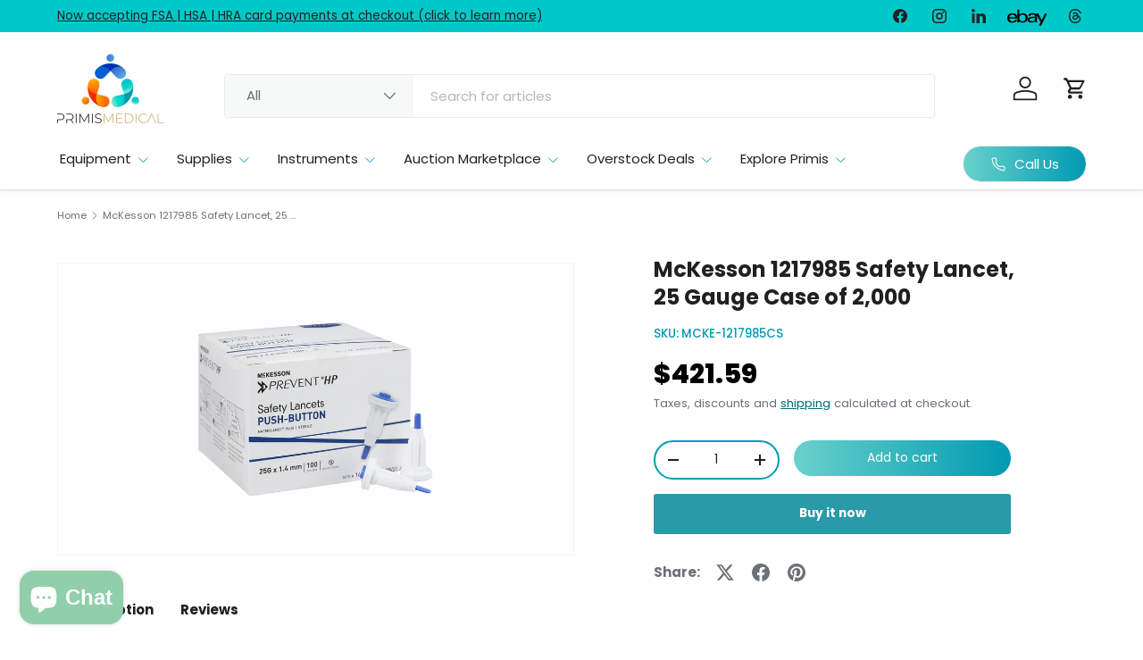

--- FILE ---
content_type: text/html; charset=utf-8
request_url: https://primismedical.com/products/mckesson-prevent-safety-lancet-25-gauge-1
body_size: 88586
content:
<!doctype html>
<html class="no-js" lang="en" dir="ltr">
<head>
  
<meta charset="utf-8">
<meta name="viewport" content="width=device-width,initial-scale=1">
<title>McKesson Prevent Safety Lancet, 25 Gauge Case of 2,000 &ndash; Primis Medical</title><link rel="canonical" href="https://primismedical.com/products/mckesson-prevent-safety-lancet-25-gauge-1"><link rel="icon" href="//primismedical.com/cdn/shop/files/Primis_Medical2-04.jpg?crop=center&height=48&v=1688996548&width=48" type="image/jpg">
  <link rel="apple-touch-icon" href="//primismedical.com/cdn/shop/files/Primis_Medical2-04.jpg?crop=center&height=180&v=1688996548&width=180"><meta name="description" content="Green 25 Gauge Needle Depth Setting: 1.4 mm Sterile Features HP-Haemolance Plus design and safety features. Automatic needle retraction and lockout. Helps prevent needlestick injury; reduces cross-infection risk. Easy to use in just two steps. Derives the proper amount of blood for different capillary tests."><meta property="og:site_name" content="Primis Medical">
<meta property="og:url" content="https://primismedical.com/products/mckesson-prevent-safety-lancet-25-gauge-1">
<meta property="og:title" content="McKesson Prevent Safety Lancet, 25 Gauge Case of 2,000">
<meta property="og:type" content="product">
<meta property="og:description" content="Green 25 Gauge Needle Depth Setting: 1.4 mm Sterile Features HP-Haemolance Plus design and safety features. Automatic needle retraction and lockout. Helps prevent needlestick injury; reduces cross-infection risk. Easy to use in just two steps. Derives the proper amount of blood for different capillary tests."><meta property="og:image" content="http://primismedical.com/cdn/shop/products/pwl9bch6x5imv3ikdtbo_b761be3a-1f1f-4e07-97bb-9318101921c4.jpg?crop=center&height=1200&v=1752093355&width=1200">
  <meta property="og:image:secure_url" content="https://primismedical.com/cdn/shop/products/pwl9bch6x5imv3ikdtbo_b761be3a-1f1f-4e07-97bb-9318101921c4.jpg?crop=center&height=1200&v=1752093355&width=1200">
  <meta property="og:image:width" content="2000">
  <meta property="og:image:height" content="2000"><meta property="og:price:amount" content="421.59">
  <meta property="og:price:currency" content="USD"><meta name="twitter:card" content="summary_large_image">
<meta name="twitter:title" content="McKesson Prevent Safety Lancet, 25 Gauge Case of 2,000">
<meta name="twitter:description" content="Green 25 Gauge Needle Depth Setting: 1.4 mm Sterile Features HP-Haemolance Plus design and safety features. Automatic needle retraction and lockout. Helps prevent needlestick injury; reduces cross-infection risk. Easy to use in just two steps. Derives the proper amount of blood for different capillary tests.">
<!-- Google tag (gtag.js) -->
    <script async src="https://www.googletagmanager.com/gtag/js?id=G-TT4DD7V17T"></script>
    <script>
      window.dataLayer = window.dataLayer || []; function gtag(){dataLayer.push(arguments);} gtag('js', new Date()); gtag('config', 'G-TT4DD7V17T');
    </script>


    <!-- Google tag (gtag.js) -->
<script async src="https://www.googletagmanager.com/gtag/js?id=AW-16707934164"></script>
<script>
  window.dataLayer = window.dataLayer || [];
  function gtag(){dataLayer.push(arguments);}
  gtag('js', new Date());

  gtag('config', 'AW-16707934164');
</script>
  <script>(function(w,d,t,r,u){var f,n,i;w[u]=w[u]||[],f=function(){var o={ti:"187159609", enableAutoSpaTracking: true};o.q=w[u],w[u]=new UET(o),w[u].push("pageLoad")},n=d.createElement(t),n.src=r,n.async=1,n.onload=n.onreadystatechange=function(){var s=this.readyState;s&&s!=="loaded"&&s!=="complete"||(f(),n.onload=n.onreadystatechange=null)},i=d.getElementsByTagName(t)[0],i.parentNode.insertBefore(n,i)})(window,document,"script","//bat.bing.com/bat.js","uetq");</script>
  
  <link rel="preload" href="//primismedical.com/cdn/shop/t/29/assets/main.css?v=111020050030538597751752223571" as="style">
 <link rel="preload" href="//primismedical.com/cdn/shop/t/29/assets/ft-custom.css?v=121660469227457176231757055722" as="style"><style data-shopify>
@font-face {
  font-family: Poppins;
  font-weight: 400;
  font-style: normal;
  font-display: swap;
  src: url("//primismedical.com/cdn/fonts/poppins/poppins_n4.0ba78fa5af9b0e1a374041b3ceaadf0a43b41362.woff2") format("woff2"),
       url("//primismedical.com/cdn/fonts/poppins/poppins_n4.214741a72ff2596839fc9760ee7a770386cf16ca.woff") format("woff");
}
@font-face {
  font-family: Poppins;
  font-weight: 500;
  font-style: normal;
  font-display: swap;
  src: url("//primismedical.com/cdn/fonts/poppins/poppins_n5.ad5b4b72b59a00358afc706450c864c3c8323842.woff2") format("woff2"),
       url("//primismedical.com/cdn/fonts/poppins/poppins_n5.33757fdf985af2d24b32fcd84c9a09224d4b2c39.woff") format("woff");
}
@font-face {
  font-family: Poppins;
  font-weight: 400;
  font-style: italic;
  font-display: swap;
  src: url("//primismedical.com/cdn/fonts/poppins/poppins_i4.846ad1e22474f856bd6b81ba4585a60799a9f5d2.woff2") format("woff2"),
       url("//primismedical.com/cdn/fonts/poppins/poppins_i4.56b43284e8b52fc64c1fd271f289a39e8477e9ec.woff") format("woff");
}
@font-face {
  font-family: Poppins;
  font-weight: 500;
  font-style: italic;
  font-display: swap;
  src: url("//primismedical.com/cdn/fonts/poppins/poppins_i5.6acfce842c096080e34792078ef3cb7c3aad24d4.woff2") format("woff2"),
       url("//primismedical.com/cdn/fonts/poppins/poppins_i5.a49113e4fe0ad7fd7716bd237f1602cbec299b3c.woff") format("woff");
}
@font-face {
  font-family: Poppins;
  font-weight: 400;
  font-style: normal;
  font-display: swap;
  src: url("//primismedical.com/cdn/fonts/poppins/poppins_n4.0ba78fa5af9b0e1a374041b3ceaadf0a43b41362.woff2") format("woff2"),
       url("//primismedical.com/cdn/fonts/poppins/poppins_n4.214741a72ff2596839fc9760ee7a770386cf16ca.woff") format("woff");
}
@font-face {
  font-family: Poppins;
  font-weight: 400;
  font-style: normal;
  font-display: swap;
  src: url("//primismedical.com/cdn/fonts/poppins/poppins_n4.0ba78fa5af9b0e1a374041b3ceaadf0a43b41362.woff2") format("woff2"),
       url("//primismedical.com/cdn/fonts/poppins/poppins_n4.214741a72ff2596839fc9760ee7a770386cf16ca.woff") format("woff");
}
:root {
      --bg-color: 255 255 255 / 1.0;
      --bg-color-og: 255 255 255 / 1.0;
      --heading-color: 0 107 116;
      --text-color: 107 113 119;
      --text-color-og: 107 113 119;
      --scrollbar-color: 107 113 119;
      --link-color: 0 107 116;
      --link-color-og: 0 107 116;
      --star-color: 247 195 70;
      --sale-price-color: 210 0 20;--swatch-border-color-default: 225 227 228;
        --swatch-border-color-active: 181 184 187;
        --swatch-card-size: 24px;
        --swatch-variant-picker-size: 64px;--color-scheme-1-bg: 42 153 170 / 1.0;
      --color-scheme-1-grad: linear-gradient(46deg, rgba(52, 133, 236, 1) 7%, rgba(170, 248, 219, 1) 86%);
      --color-scheme-1-heading: 255 255 255;
      --color-scheme-1-text: 255 255 255;
      --color-scheme-1-btn-bg: 0 107 116;
      --color-scheme-1-btn-text: 255 255 255;
      --color-scheme-1-btn-bg-hover: 41 140 149;--color-scheme-2-bg: 244 244 244 / 1.0;
      --color-scheme-2-grad: ;
      --color-scheme-2-heading: 51 51 51;
      --color-scheme-2-text: 85 85 85;
      --color-scheme-2-btn-bg: 41 47 54;
      --color-scheme-2-btn-text: 246 247 247;
      --color-scheme-2-btn-bg-hover: 79 85 91;--color-scheme-3-bg: 26 102 210 / 1.0;
      --color-scheme-3-grad: ;
      --color-scheme-3-heading: 255 255 255;
      --color-scheme-3-text: 255 255 255;
      --color-scheme-3-btn-bg: 51 51 51;
      --color-scheme-3-btn-text: 255 255 255;
      --color-scheme-3-btn-bg-hover: 90 90 90;

      --drawer-bg-color: 255 255 255 / 1.0;
      --drawer-text-color: 85 85 85;

      --panel-bg-color: 246 247 247 / 1.0;
      --panel-heading-color: 51 51 51;
      --panel-text-color: 85 85 85;

      --in-stock-text-color: 44 126 63;
      --low-stock-text-color: 210 134 26;
      --very-low-stock-text-color: 180 12 28;
      --no-stock-text-color: 119 119 119;
      --no-stock-backordered-text-color: 119 119 119;

      --error-bg-color: 252 237 238;
      --error-text-color: 180 12 28;
      --success-bg-color: 232 246 234;
      --success-text-color: 44 126 63;
      --info-bg-color: 228 237 250;
      --info-text-color: 26 102 210;

      --heading-font-family: Poppins, sans-serif;
      --heading-font-style: normal;
      --heading-font-weight: 400;
      --heading-scale-start: 4;
      --heading-letter-spacing: 0.0em;

      --navigation-font-family: Poppins, sans-serif;
      --navigation-font-style: normal;
      --navigation-font-weight: 400;
      --navigation-letter-spacing: 0.0em;--heading-text-transform: none;
--subheading-text-transform: none;
      --body-font-family: Poppins, sans-serif;
      --body-font-style: normal;
      --body-font-weight: 400;
      --body-font-size: 15;
      --body-font-size-px: 15px;
      --body-letter-spacing: 0.0em;

      --section-gap: 32;
      --heading-gap: calc(8 * var(--space-unit));--heading-gap: calc(6 * var(--space-unit));--grid-column-gap: 20px;
      --product-card-gap: 20px;--btn-bg-color: 42 153 170;
      --btn-bg-hover-color: 85 173 187;
      --btn-text-color: 255 255 255;
      --btn-bg-color-og: 42 153 170;
      --btn-text-color-og: 255 255 255;
      --btn-alt-bg-color: 255 255 255;
      --btn-alt-bg-alpha: 1.0;
      --btn-alt-text-color: 51 51 51;
      --btn-border-width: 1px;
      --btn-padding-y: 12px;
      --btn-text-size: 0.92em;

      
      --btn-border-radius: 3px;
      

      --btn-lg-border-radius: 50%;
      --btn-icon-border-radius: 50%;
      --input-with-btn-inner-radius: var(--btn-border-radius);

      --input-bg-color: 255 255 255 / 1.0;
      --input-text-color: 107 113 119;
      --input-border-width: 1px;
      --input-border-radius: 2px;
      --textarea-border-radius: 2px;
      --input-border-radius: 3px;
      --input-bg-color-diff-3: #f7f7f7;
      --input-bg-color-diff-6: #f0f0f0;

      --modal-border-radius: 0px;
      --modal-overlay-color: 0 0 0;
      --modal-overlay-opacity: 0.4;
      --drawer-border-radius: 0px;
      --overlay-border-radius: 4px;--custom-label-bg-color: 44 126 63;
      --custom-label-text-color: 255 255 255;--sale-label-bg-color: 213 47 90;
      --sale-label-text-color: 255 255 255;--sold-out-label-bg-color: 85 85 85;
      --sold-out-label-text-color: 255 255 255;--new-label-bg-color: 33 43 54;
      --new-label-text-color: 255 255 255;--preorder-label-bg-color: 0 126 18;
      --preorder-label-text-color: 255 255 255;

      --page-width: 1200px;
      --gutter-sm: 20px;
      --gutter-md: 48px;
      --gutter-lg: 64px;

      --payment-terms-bg-color: #ffffff;

      --coll-card-bg-color: #F9F9F9;
      --coll-card-border-color: #E1E1E1;

      --card-bg-color: 249 249 249;
      --card-text-color: 85 85 85;
      --card-border-color: #E1E1E1;--blend-bg-color: #fefefe;

      --reading-width: 48em;
        --cart-savings-color: 255 0 0
      
    }@media (max-width: 769px) {
      :root {
        --reading-width: 36em;
      }
    }
  </style><link rel="stylesheet" href="//primismedical.com/cdn/shop/t/29/assets/main.css?v=111020050030538597751752223571">
   <link rel="stylesheet" href="//primismedical.com/cdn/shop/t/29/assets/ft-custom.css?v=121660469227457176231757055722">
  <script src="//primismedical.com/cdn/shop/t/29/assets/main.js?v=65107093490851778241752482875" defer="defer"></script>
  <script src="//primismedical.com/cdn/shop/t/29/assets/ft-custom.js?v=68408164967454432711762783952" defer="defer"></script><link rel="preload" href="//primismedical.com/cdn/fonts/poppins/poppins_n4.0ba78fa5af9b0e1a374041b3ceaadf0a43b41362.woff2" as="font" type="font/woff2" crossorigin fetchpriority="high"><link rel="preload" href="//primismedical.com/cdn/fonts/poppins/poppins_n4.0ba78fa5af9b0e1a374041b3ceaadf0a43b41362.woff2" as="font" type="font/woff2" crossorigin fetchpriority="high"><script>window.performance && window.performance.mark && window.performance.mark('shopify.content_for_header.start');</script><meta name="google-site-verification" content="No5pjMZkhdiCQ5T856z3XRbi_m60EmIPelsL9z-cVVM">
<meta name="google-site-verification" content="XyLmrK6wr2d1HJNd6r8xYvs6YopoQRymrIgPAb-5NMM">
<meta id="shopify-digital-wallet" name="shopify-digital-wallet" content="/2105278543/digital_wallets/dialog">
<link rel="alternate" hreflang="x-default" href="https://primismedical.com/products/mckesson-prevent-safety-lancet-25-gauge-1">
<link rel="alternate" hreflang="en" href="https://primismedical.com/products/mckesson-prevent-safety-lancet-25-gauge-1">
<link rel="alternate" hreflang="en-CN" href="https://primismedical.com/en-cn/products/mckesson-prevent-safety-lancet-25-gauge-1">
<link rel="alternate" type="application/json+oembed" href="https://primismedical.com/products/mckesson-prevent-safety-lancet-25-gauge-1.oembed">
<script async="async" src="/checkouts/internal/preloads.js?locale=en-US"></script>
<script id="shopify-features" type="application/json">{"accessToken":"859cf5032fdbdff39e45b5d496544af7","betas":["rich-media-storefront-analytics"],"domain":"primismedical.com","predictiveSearch":true,"shopId":2105278543,"locale":"en"}</script>
<script>var Shopify = Shopify || {};
Shopify.shop = "primis-medical.myshopify.com";
Shopify.locale = "en";
Shopify.currency = {"active":"USD","rate":"1.0"};
Shopify.country = "US";
Shopify.theme = {"name":"Futurism Upgrade Work","id":148451459297,"schema_name":"Canopy","schema_version":"6.3.2","theme_store_id":732,"role":"main"};
Shopify.theme.handle = "null";
Shopify.theme.style = {"id":null,"handle":null};
Shopify.cdnHost = "primismedical.com/cdn";
Shopify.routes = Shopify.routes || {};
Shopify.routes.root = "/";</script>
<script type="module">!function(o){(o.Shopify=o.Shopify||{}).modules=!0}(window);</script>
<script>!function(o){function n(){var o=[];function n(){o.push(Array.prototype.slice.apply(arguments))}return n.q=o,n}var t=o.Shopify=o.Shopify||{};t.loadFeatures=n(),t.autoloadFeatures=n()}(window);</script>
<script id="shop-js-analytics" type="application/json">{"pageType":"product"}</script>
<script defer="defer" async type="module" src="//primismedical.com/cdn/shopifycloud/shop-js/modules/v2/client.init-shop-cart-sync_BdyHc3Nr.en.esm.js"></script>
<script defer="defer" async type="module" src="//primismedical.com/cdn/shopifycloud/shop-js/modules/v2/chunk.common_Daul8nwZ.esm.js"></script>
<script type="module">
  await import("//primismedical.com/cdn/shopifycloud/shop-js/modules/v2/client.init-shop-cart-sync_BdyHc3Nr.en.esm.js");
await import("//primismedical.com/cdn/shopifycloud/shop-js/modules/v2/chunk.common_Daul8nwZ.esm.js");

  window.Shopify.SignInWithShop?.initShopCartSync?.({"fedCMEnabled":true,"windoidEnabled":true});

</script>
<script>(function() {
  var isLoaded = false;
  function asyncLoad() {
    if (isLoaded) return;
    isLoaded = true;
    var urls = ["https:\/\/reorder-master.hulkapps.com\/reorderjs\/re-order.js?1680636630\u0026shop=primis-medical.myshopify.com","https:\/\/cdn.grw.reputon.com\/assets\/widget.js?shop=primis-medical.myshopify.com","\/\/cdn.shopify.com\/proxy\/96c00099e499d6a539f903779c5de2c3e806a9dd726f29642830ad84cc3d17d4\/bingshoppingtool-t2app-prod.trafficmanager.net\/uet\/tracking_script?shop=primis-medical.myshopify.com\u0026sp-cache-control=cHVibGljLCBtYXgtYWdlPTkwMA","\/\/cool-image-magnifier.product-image-zoom.com\/js\/core\/main.min.js?timestamp=1763452034\u0026shop=primis-medical.myshopify.com"];
    for (var i = 0; i < urls.length; i++) {
      var s = document.createElement('script');
      s.type = 'text/javascript';
      s.async = true;
      s.src = urls[i];
      var x = document.getElementsByTagName('script')[0];
      x.parentNode.insertBefore(s, x);
    }
  };
  if(window.attachEvent) {
    window.attachEvent('onload', asyncLoad);
  } else {
    window.addEventListener('load', asyncLoad, false);
  }
})();</script>
<script id="__st">var __st={"a":2105278543,"offset":-25200,"reqid":"8704726d-6ea7-49a7-8df2-b414bbd70ff2-1769025793","pageurl":"primismedical.com\/products\/mckesson-prevent-safety-lancet-25-gauge-1","u":"b199289e6d1a","p":"product","rtyp":"product","rid":7977555427553};</script>
<script>window.ShopifyPaypalV4VisibilityTracking = true;</script>
<script id="captcha-bootstrap">!function(){'use strict';const t='contact',e='account',n='new_comment',o=[[t,t],['blogs',n],['comments',n],[t,'customer']],c=[[e,'customer_login'],[e,'guest_login'],[e,'recover_customer_password'],[e,'create_customer']],r=t=>t.map((([t,e])=>`form[action*='/${t}']:not([data-nocaptcha='true']) input[name='form_type'][value='${e}']`)).join(','),a=t=>()=>t?[...document.querySelectorAll(t)].map((t=>t.form)):[];function s(){const t=[...o],e=r(t);return a(e)}const i='password',u='form_key',d=['recaptcha-v3-token','g-recaptcha-response','h-captcha-response',i],f=()=>{try{return window.sessionStorage}catch{return}},m='__shopify_v',_=t=>t.elements[u];function p(t,e,n=!1){try{const o=window.sessionStorage,c=JSON.parse(o.getItem(e)),{data:r}=function(t){const{data:e,action:n}=t;return t[m]||n?{data:e,action:n}:{data:t,action:n}}(c);for(const[e,n]of Object.entries(r))t.elements[e]&&(t.elements[e].value=n);n&&o.removeItem(e)}catch(o){console.error('form repopulation failed',{error:o})}}const l='form_type',E='cptcha';function T(t){t.dataset[E]=!0}const w=window,h=w.document,L='Shopify',v='ce_forms',y='captcha';let A=!1;((t,e)=>{const n=(g='f06e6c50-85a8-45c8-87d0-21a2b65856fe',I='https://cdn.shopify.com/shopifycloud/storefront-forms-hcaptcha/ce_storefront_forms_captcha_hcaptcha.v1.5.2.iife.js',D={infoText:'Protected by hCaptcha',privacyText:'Privacy',termsText:'Terms'},(t,e,n)=>{const o=w[L][v],c=o.bindForm;if(c)return c(t,g,e,D).then(n);var r;o.q.push([[t,g,e,D],n]),r=I,A||(h.body.append(Object.assign(h.createElement('script'),{id:'captcha-provider',async:!0,src:r})),A=!0)});var g,I,D;w[L]=w[L]||{},w[L][v]=w[L][v]||{},w[L][v].q=[],w[L][y]=w[L][y]||{},w[L][y].protect=function(t,e){n(t,void 0,e),T(t)},Object.freeze(w[L][y]),function(t,e,n,w,h,L){const[v,y,A,g]=function(t,e,n){const i=e?o:[],u=t?c:[],d=[...i,...u],f=r(d),m=r(i),_=r(d.filter((([t,e])=>n.includes(e))));return[a(f),a(m),a(_),s()]}(w,h,L),I=t=>{const e=t.target;return e instanceof HTMLFormElement?e:e&&e.form},D=t=>v().includes(t);t.addEventListener('submit',(t=>{const e=I(t);if(!e)return;const n=D(e)&&!e.dataset.hcaptchaBound&&!e.dataset.recaptchaBound,o=_(e),c=g().includes(e)&&(!o||!o.value);(n||c)&&t.preventDefault(),c&&!n&&(function(t){try{if(!f())return;!function(t){const e=f();if(!e)return;const n=_(t);if(!n)return;const o=n.value;o&&e.removeItem(o)}(t);const e=Array.from(Array(32),(()=>Math.random().toString(36)[2])).join('');!function(t,e){_(t)||t.append(Object.assign(document.createElement('input'),{type:'hidden',name:u})),t.elements[u].value=e}(t,e),function(t,e){const n=f();if(!n)return;const o=[...t.querySelectorAll(`input[type='${i}']`)].map((({name:t})=>t)),c=[...d,...o],r={};for(const[a,s]of new FormData(t).entries())c.includes(a)||(r[a]=s);n.setItem(e,JSON.stringify({[m]:1,action:t.action,data:r}))}(t,e)}catch(e){console.error('failed to persist form',e)}}(e),e.submit())}));const S=(t,e)=>{t&&!t.dataset[E]&&(n(t,e.some((e=>e===t))),T(t))};for(const o of['focusin','change'])t.addEventListener(o,(t=>{const e=I(t);D(e)&&S(e,y())}));const B=e.get('form_key'),M=e.get(l),P=B&&M;t.addEventListener('DOMContentLoaded',(()=>{const t=y();if(P)for(const e of t)e.elements[l].value===M&&p(e,B);[...new Set([...A(),...v().filter((t=>'true'===t.dataset.shopifyCaptcha))])].forEach((e=>S(e,t)))}))}(h,new URLSearchParams(w.location.search),n,t,e,['guest_login'])})(!0,!0)}();</script>
<script integrity="sha256-4kQ18oKyAcykRKYeNunJcIwy7WH5gtpwJnB7kiuLZ1E=" data-source-attribution="shopify.loadfeatures" defer="defer" src="//primismedical.com/cdn/shopifycloud/storefront/assets/storefront/load_feature-a0a9edcb.js" crossorigin="anonymous"></script>
<script data-source-attribution="shopify.dynamic_checkout.dynamic.init">var Shopify=Shopify||{};Shopify.PaymentButton=Shopify.PaymentButton||{isStorefrontPortableWallets:!0,init:function(){window.Shopify.PaymentButton.init=function(){};var t=document.createElement("script");t.src="https://primismedical.com/cdn/shopifycloud/portable-wallets/latest/portable-wallets.en.js",t.type="module",document.head.appendChild(t)}};
</script>
<script data-source-attribution="shopify.dynamic_checkout.buyer_consent">
  function portableWalletsHideBuyerConsent(e){var t=document.getElementById("shopify-buyer-consent"),n=document.getElementById("shopify-subscription-policy-button");t&&n&&(t.classList.add("hidden"),t.setAttribute("aria-hidden","true"),n.removeEventListener("click",e))}function portableWalletsShowBuyerConsent(e){var t=document.getElementById("shopify-buyer-consent"),n=document.getElementById("shopify-subscription-policy-button");t&&n&&(t.classList.remove("hidden"),t.removeAttribute("aria-hidden"),n.addEventListener("click",e))}window.Shopify?.PaymentButton&&(window.Shopify.PaymentButton.hideBuyerConsent=portableWalletsHideBuyerConsent,window.Shopify.PaymentButton.showBuyerConsent=portableWalletsShowBuyerConsent);
</script>
<script>
  function portableWalletsCleanup(e){e&&e.src&&console.error("Failed to load portable wallets script "+e.src);var t=document.querySelectorAll("shopify-accelerated-checkout .shopify-payment-button__skeleton, shopify-accelerated-checkout-cart .wallet-cart-button__skeleton"),e=document.getElementById("shopify-buyer-consent");for(let e=0;e<t.length;e++)t[e].remove();e&&e.remove()}function portableWalletsNotLoadedAsModule(e){e instanceof ErrorEvent&&"string"==typeof e.message&&e.message.includes("import.meta")&&"string"==typeof e.filename&&e.filename.includes("portable-wallets")&&(window.removeEventListener("error",portableWalletsNotLoadedAsModule),window.Shopify.PaymentButton.failedToLoad=e,"loading"===document.readyState?document.addEventListener("DOMContentLoaded",window.Shopify.PaymentButton.init):window.Shopify.PaymentButton.init())}window.addEventListener("error",portableWalletsNotLoadedAsModule);
</script>

<script type="module" src="https://primismedical.com/cdn/shopifycloud/portable-wallets/latest/portable-wallets.en.js" onError="portableWalletsCleanup(this)" crossorigin="anonymous"></script>
<script nomodule>
  document.addEventListener("DOMContentLoaded", portableWalletsCleanup);
</script>

<link id="shopify-accelerated-checkout-styles" rel="stylesheet" media="screen" href="https://primismedical.com/cdn/shopifycloud/portable-wallets/latest/accelerated-checkout-backwards-compat.css" crossorigin="anonymous">
<style id="shopify-accelerated-checkout-cart">
        #shopify-buyer-consent {
  margin-top: 1em;
  display: inline-block;
  width: 100%;
}

#shopify-buyer-consent.hidden {
  display: none;
}

#shopify-subscription-policy-button {
  background: none;
  border: none;
  padding: 0;
  text-decoration: underline;
  font-size: inherit;
  cursor: pointer;
}

#shopify-subscription-policy-button::before {
  box-shadow: none;
}

      </style>
<script id="sections-script" data-sections="header,footer" defer="defer" src="//primismedical.com/cdn/shop/t/29/compiled_assets/scripts.js?v=75205"></script>
<script>window.performance && window.performance.mark && window.performance.mark('shopify.content_for_header.end');</script>
<script src="//primismedical.com/cdn/shop/t/29/assets/custom.js?v=168214956256922484591752478237" defer="defer"></script>
  

  <script>document.documentElement.className = document.documentElement.className.replace('no-js', 'js');</script><!-- CC Custom Head Start --><!-- CC Custom Head End --><!-- GSSTART CFP code start. Do not change -->
    <script type="text/javascript">
      gsProductId = "7977555427553"; gsCustomerId = ""; gsShopName = "primis-medical.myshopify.com";   gsProductName = "McKesson 1217985 Safety Lancet, 25 Gauge Case of 2,000";
      gsProductHandle = "mckesson-prevent-safety-lancet-25-gauge-1"; gsProductPrice = "42159";  gsProductImage = "//primismedical.com/cdn/shop/products/pwl9bch6x5imv3ikdtbo_b761be3a-1f1f-4e07-97bb-9318101921c4_small.jpg?v=1752093355";
    </script>
    <script
      type="text/javascript"
      charset="utf-8"
      src="https://gravity-software.com/js/shopify/cfp_refactored13164.js?v=gsb23296f64cf6d5de83aba5357eea7908?v=350febc38bd602f8a51bc9a326b8ceb6"
defer="defer">
    <!-- CFP code end. Do not change GSEND -->
      </script>
    <!-- clarity script -->
    <script type="text/javascript">
    (function(c,l,a,r,i,t,y){
        c[a]=c[a]||function(){(c[a].q=c[a].q||[]).push(arguments)};
        t=l.createElement(r);t.async=1;t.src="https://www.clarity.ms/tag/"+i;
        y=l.getElementsByTagName(r)[0];y.parentNode.insertBefore(t,y);
    })(window, document, "clarity", "script", "p0n1dsdusp");
</script>

<!-- BEGIN app block: shopify://apps/seowill-seoant-ai-seo/blocks/seoant-core/8e57283b-dcb0-4f7b-a947-fb5c57a0d59d -->
<!--SEOAnt Core By SEOAnt Teams, v0.1.6 START -->







    <!-- BEGIN app snippet: Product-JSON-LD --><!-- END app snippet -->


<!-- SON-LD generated By SEOAnt END -->



<!-- Start : SEOAnt BrokenLink Redirect --><script type="text/javascript">
    !function(t){var e={};function r(n){if(e[n])return e[n].exports;var o=e[n]={i:n,l:!1,exports:{}};return t[n].call(o.exports,o,o.exports,r),o.l=!0,o.exports}r.m=t,r.c=e,r.d=function(t,e,n){r.o(t,e)||Object.defineProperty(t,e,{enumerable:!0,get:n})},r.r=function(t){"undefined"!==typeof Symbol&&Symbol.toStringTag&&Object.defineProperty(t,Symbol.toStringTag,{value:"Module"}),Object.defineProperty(t,"__esModule",{value:!0})},r.t=function(t,e){if(1&e&&(t=r(t)),8&e)return t;if(4&e&&"object"===typeof t&&t&&t.__esModule)return t;var n=Object.create(null);if(r.r(n),Object.defineProperty(n,"default",{enumerable:!0,value:t}),2&e&&"string"!=typeof t)for(var o in t)r.d(n,o,function(e){return t[e]}.bind(null,o));return n},r.n=function(t){var e=t&&t.__esModule?function(){return t.default}:function(){return t};return r.d(e,"a",e),e},r.o=function(t,e){return Object.prototype.hasOwnProperty.call(t,e)},r.p="",r(r.s=11)}([function(t,e,r){"use strict";var n=r(2),o=Object.prototype.toString;function i(t){return"[object Array]"===o.call(t)}function a(t){return"undefined"===typeof t}function u(t){return null!==t&&"object"===typeof t}function s(t){return"[object Function]"===o.call(t)}function c(t,e){if(null!==t&&"undefined"!==typeof t)if("object"!==typeof t&&(t=[t]),i(t))for(var r=0,n=t.length;r<n;r++)e.call(null,t[r],r,t);else for(var o in t)Object.prototype.hasOwnProperty.call(t,o)&&e.call(null,t[o],o,t)}t.exports={isArray:i,isArrayBuffer:function(t){return"[object ArrayBuffer]"===o.call(t)},isBuffer:function(t){return null!==t&&!a(t)&&null!==t.constructor&&!a(t.constructor)&&"function"===typeof t.constructor.isBuffer&&t.constructor.isBuffer(t)},isFormData:function(t){return"undefined"!==typeof FormData&&t instanceof FormData},isArrayBufferView:function(t){return"undefined"!==typeof ArrayBuffer&&ArrayBuffer.isView?ArrayBuffer.isView(t):t&&t.buffer&&t.buffer instanceof ArrayBuffer},isString:function(t){return"string"===typeof t},isNumber:function(t){return"number"===typeof t},isObject:u,isUndefined:a,isDate:function(t){return"[object Date]"===o.call(t)},isFile:function(t){return"[object File]"===o.call(t)},isBlob:function(t){return"[object Blob]"===o.call(t)},isFunction:s,isStream:function(t){return u(t)&&s(t.pipe)},isURLSearchParams:function(t){return"undefined"!==typeof URLSearchParams&&t instanceof URLSearchParams},isStandardBrowserEnv:function(){return("undefined"===typeof navigator||"ReactNative"!==navigator.product&&"NativeScript"!==navigator.product&&"NS"!==navigator.product)&&("undefined"!==typeof window&&"undefined"!==typeof document)},forEach:c,merge:function t(){var e={};function r(r,n){"object"===typeof e[n]&&"object"===typeof r?e[n]=t(e[n],r):e[n]=r}for(var n=0,o=arguments.length;n<o;n++)c(arguments[n],r);return e},deepMerge:function t(){var e={};function r(r,n){"object"===typeof e[n]&&"object"===typeof r?e[n]=t(e[n],r):e[n]="object"===typeof r?t({},r):r}for(var n=0,o=arguments.length;n<o;n++)c(arguments[n],r);return e},extend:function(t,e,r){return c(e,(function(e,o){t[o]=r&&"function"===typeof e?n(e,r):e})),t},trim:function(t){return t.replace(/^\s*/,"").replace(/\s*$/,"")}}},function(t,e,r){t.exports=r(12)},function(t,e,r){"use strict";t.exports=function(t,e){return function(){for(var r=new Array(arguments.length),n=0;n<r.length;n++)r[n]=arguments[n];return t.apply(e,r)}}},function(t,e,r){"use strict";var n=r(0);function o(t){return encodeURIComponent(t).replace(/%40/gi,"@").replace(/%3A/gi,":").replace(/%24/g,"$").replace(/%2C/gi,",").replace(/%20/g,"+").replace(/%5B/gi,"[").replace(/%5D/gi,"]")}t.exports=function(t,e,r){if(!e)return t;var i;if(r)i=r(e);else if(n.isURLSearchParams(e))i=e.toString();else{var a=[];n.forEach(e,(function(t,e){null!==t&&"undefined"!==typeof t&&(n.isArray(t)?e+="[]":t=[t],n.forEach(t,(function(t){n.isDate(t)?t=t.toISOString():n.isObject(t)&&(t=JSON.stringify(t)),a.push(o(e)+"="+o(t))})))})),i=a.join("&")}if(i){var u=t.indexOf("#");-1!==u&&(t=t.slice(0,u)),t+=(-1===t.indexOf("?")?"?":"&")+i}return t}},function(t,e,r){"use strict";t.exports=function(t){return!(!t||!t.__CANCEL__)}},function(t,e,r){"use strict";(function(e){var n=r(0),o=r(19),i={"Content-Type":"application/x-www-form-urlencoded"};function a(t,e){!n.isUndefined(t)&&n.isUndefined(t["Content-Type"])&&(t["Content-Type"]=e)}var u={adapter:function(){var t;return("undefined"!==typeof XMLHttpRequest||"undefined"!==typeof e&&"[object process]"===Object.prototype.toString.call(e))&&(t=r(6)),t}(),transformRequest:[function(t,e){return o(e,"Accept"),o(e,"Content-Type"),n.isFormData(t)||n.isArrayBuffer(t)||n.isBuffer(t)||n.isStream(t)||n.isFile(t)||n.isBlob(t)?t:n.isArrayBufferView(t)?t.buffer:n.isURLSearchParams(t)?(a(e,"application/x-www-form-urlencoded;charset=utf-8"),t.toString()):n.isObject(t)?(a(e,"application/json;charset=utf-8"),JSON.stringify(t)):t}],transformResponse:[function(t){if("string"===typeof t)try{t=JSON.parse(t)}catch(e){}return t}],timeout:0,xsrfCookieName:"XSRF-TOKEN",xsrfHeaderName:"X-XSRF-TOKEN",maxContentLength:-1,validateStatus:function(t){return t>=200&&t<300},headers:{common:{Accept:"application/json, text/plain, */*"}}};n.forEach(["delete","get","head"],(function(t){u.headers[t]={}})),n.forEach(["post","put","patch"],(function(t){u.headers[t]=n.merge(i)})),t.exports=u}).call(this,r(18))},function(t,e,r){"use strict";var n=r(0),o=r(20),i=r(3),a=r(22),u=r(25),s=r(26),c=r(7);t.exports=function(t){return new Promise((function(e,f){var l=t.data,p=t.headers;n.isFormData(l)&&delete p["Content-Type"];var h=new XMLHttpRequest;if(t.auth){var d=t.auth.username||"",m=t.auth.password||"";p.Authorization="Basic "+btoa(d+":"+m)}var y=a(t.baseURL,t.url);if(h.open(t.method.toUpperCase(),i(y,t.params,t.paramsSerializer),!0),h.timeout=t.timeout,h.onreadystatechange=function(){if(h&&4===h.readyState&&(0!==h.status||h.responseURL&&0===h.responseURL.indexOf("file:"))){var r="getAllResponseHeaders"in h?u(h.getAllResponseHeaders()):null,n={data:t.responseType&&"text"!==t.responseType?h.response:h.responseText,status:h.status,statusText:h.statusText,headers:r,config:t,request:h};o(e,f,n),h=null}},h.onabort=function(){h&&(f(c("Request aborted",t,"ECONNABORTED",h)),h=null)},h.onerror=function(){f(c("Network Error",t,null,h)),h=null},h.ontimeout=function(){var e="timeout of "+t.timeout+"ms exceeded";t.timeoutErrorMessage&&(e=t.timeoutErrorMessage),f(c(e,t,"ECONNABORTED",h)),h=null},n.isStandardBrowserEnv()){var v=r(27),g=(t.withCredentials||s(y))&&t.xsrfCookieName?v.read(t.xsrfCookieName):void 0;g&&(p[t.xsrfHeaderName]=g)}if("setRequestHeader"in h&&n.forEach(p,(function(t,e){"undefined"===typeof l&&"content-type"===e.toLowerCase()?delete p[e]:h.setRequestHeader(e,t)})),n.isUndefined(t.withCredentials)||(h.withCredentials=!!t.withCredentials),t.responseType)try{h.responseType=t.responseType}catch(w){if("json"!==t.responseType)throw w}"function"===typeof t.onDownloadProgress&&h.addEventListener("progress",t.onDownloadProgress),"function"===typeof t.onUploadProgress&&h.upload&&h.upload.addEventListener("progress",t.onUploadProgress),t.cancelToken&&t.cancelToken.promise.then((function(t){h&&(h.abort(),f(t),h=null)})),void 0===l&&(l=null),h.send(l)}))}},function(t,e,r){"use strict";var n=r(21);t.exports=function(t,e,r,o,i){var a=new Error(t);return n(a,e,r,o,i)}},function(t,e,r){"use strict";var n=r(0);t.exports=function(t,e){e=e||{};var r={},o=["url","method","params","data"],i=["headers","auth","proxy"],a=["baseURL","url","transformRequest","transformResponse","paramsSerializer","timeout","withCredentials","adapter","responseType","xsrfCookieName","xsrfHeaderName","onUploadProgress","onDownloadProgress","maxContentLength","validateStatus","maxRedirects","httpAgent","httpsAgent","cancelToken","socketPath"];n.forEach(o,(function(t){"undefined"!==typeof e[t]&&(r[t]=e[t])})),n.forEach(i,(function(o){n.isObject(e[o])?r[o]=n.deepMerge(t[o],e[o]):"undefined"!==typeof e[o]?r[o]=e[o]:n.isObject(t[o])?r[o]=n.deepMerge(t[o]):"undefined"!==typeof t[o]&&(r[o]=t[o])})),n.forEach(a,(function(n){"undefined"!==typeof e[n]?r[n]=e[n]:"undefined"!==typeof t[n]&&(r[n]=t[n])}));var u=o.concat(i).concat(a),s=Object.keys(e).filter((function(t){return-1===u.indexOf(t)}));return n.forEach(s,(function(n){"undefined"!==typeof e[n]?r[n]=e[n]:"undefined"!==typeof t[n]&&(r[n]=t[n])})),r}},function(t,e,r){"use strict";function n(t){this.message=t}n.prototype.toString=function(){return"Cancel"+(this.message?": "+this.message:"")},n.prototype.__CANCEL__=!0,t.exports=n},function(t,e,r){t.exports=r(13)},function(t,e,r){t.exports=r(30)},function(t,e,r){var n=function(t){"use strict";var e=Object.prototype,r=e.hasOwnProperty,n="function"===typeof Symbol?Symbol:{},o=n.iterator||"@@iterator",i=n.asyncIterator||"@@asyncIterator",a=n.toStringTag||"@@toStringTag";function u(t,e,r){return Object.defineProperty(t,e,{value:r,enumerable:!0,configurable:!0,writable:!0}),t[e]}try{u({},"")}catch(S){u=function(t,e,r){return t[e]=r}}function s(t,e,r,n){var o=e&&e.prototype instanceof l?e:l,i=Object.create(o.prototype),a=new L(n||[]);return i._invoke=function(t,e,r){var n="suspendedStart";return function(o,i){if("executing"===n)throw new Error("Generator is already running");if("completed"===n){if("throw"===o)throw i;return j()}for(r.method=o,r.arg=i;;){var a=r.delegate;if(a){var u=x(a,r);if(u){if(u===f)continue;return u}}if("next"===r.method)r.sent=r._sent=r.arg;else if("throw"===r.method){if("suspendedStart"===n)throw n="completed",r.arg;r.dispatchException(r.arg)}else"return"===r.method&&r.abrupt("return",r.arg);n="executing";var s=c(t,e,r);if("normal"===s.type){if(n=r.done?"completed":"suspendedYield",s.arg===f)continue;return{value:s.arg,done:r.done}}"throw"===s.type&&(n="completed",r.method="throw",r.arg=s.arg)}}}(t,r,a),i}function c(t,e,r){try{return{type:"normal",arg:t.call(e,r)}}catch(S){return{type:"throw",arg:S}}}t.wrap=s;var f={};function l(){}function p(){}function h(){}var d={};d[o]=function(){return this};var m=Object.getPrototypeOf,y=m&&m(m(T([])));y&&y!==e&&r.call(y,o)&&(d=y);var v=h.prototype=l.prototype=Object.create(d);function g(t){["next","throw","return"].forEach((function(e){u(t,e,(function(t){return this._invoke(e,t)}))}))}function w(t,e){var n;this._invoke=function(o,i){function a(){return new e((function(n,a){!function n(o,i,a,u){var s=c(t[o],t,i);if("throw"!==s.type){var f=s.arg,l=f.value;return l&&"object"===typeof l&&r.call(l,"__await")?e.resolve(l.__await).then((function(t){n("next",t,a,u)}),(function(t){n("throw",t,a,u)})):e.resolve(l).then((function(t){f.value=t,a(f)}),(function(t){return n("throw",t,a,u)}))}u(s.arg)}(o,i,n,a)}))}return n=n?n.then(a,a):a()}}function x(t,e){var r=t.iterator[e.method];if(void 0===r){if(e.delegate=null,"throw"===e.method){if(t.iterator.return&&(e.method="return",e.arg=void 0,x(t,e),"throw"===e.method))return f;e.method="throw",e.arg=new TypeError("The iterator does not provide a 'throw' method")}return f}var n=c(r,t.iterator,e.arg);if("throw"===n.type)return e.method="throw",e.arg=n.arg,e.delegate=null,f;var o=n.arg;return o?o.done?(e[t.resultName]=o.value,e.next=t.nextLoc,"return"!==e.method&&(e.method="next",e.arg=void 0),e.delegate=null,f):o:(e.method="throw",e.arg=new TypeError("iterator result is not an object"),e.delegate=null,f)}function b(t){var e={tryLoc:t[0]};1 in t&&(e.catchLoc=t[1]),2 in t&&(e.finallyLoc=t[2],e.afterLoc=t[3]),this.tryEntries.push(e)}function E(t){var e=t.completion||{};e.type="normal",delete e.arg,t.completion=e}function L(t){this.tryEntries=[{tryLoc:"root"}],t.forEach(b,this),this.reset(!0)}function T(t){if(t){var e=t[o];if(e)return e.call(t);if("function"===typeof t.next)return t;if(!isNaN(t.length)){var n=-1,i=function e(){for(;++n<t.length;)if(r.call(t,n))return e.value=t[n],e.done=!1,e;return e.value=void 0,e.done=!0,e};return i.next=i}}return{next:j}}function j(){return{value:void 0,done:!0}}return p.prototype=v.constructor=h,h.constructor=p,p.displayName=u(h,a,"GeneratorFunction"),t.isGeneratorFunction=function(t){var e="function"===typeof t&&t.constructor;return!!e&&(e===p||"GeneratorFunction"===(e.displayName||e.name))},t.mark=function(t){return Object.setPrototypeOf?Object.setPrototypeOf(t,h):(t.__proto__=h,u(t,a,"GeneratorFunction")),t.prototype=Object.create(v),t},t.awrap=function(t){return{__await:t}},g(w.prototype),w.prototype[i]=function(){return this},t.AsyncIterator=w,t.async=function(e,r,n,o,i){void 0===i&&(i=Promise);var a=new w(s(e,r,n,o),i);return t.isGeneratorFunction(r)?a:a.next().then((function(t){return t.done?t.value:a.next()}))},g(v),u(v,a,"Generator"),v[o]=function(){return this},v.toString=function(){return"[object Generator]"},t.keys=function(t){var e=[];for(var r in t)e.push(r);return e.reverse(),function r(){for(;e.length;){var n=e.pop();if(n in t)return r.value=n,r.done=!1,r}return r.done=!0,r}},t.values=T,L.prototype={constructor:L,reset:function(t){if(this.prev=0,this.next=0,this.sent=this._sent=void 0,this.done=!1,this.delegate=null,this.method="next",this.arg=void 0,this.tryEntries.forEach(E),!t)for(var e in this)"t"===e.charAt(0)&&r.call(this,e)&&!isNaN(+e.slice(1))&&(this[e]=void 0)},stop:function(){this.done=!0;var t=this.tryEntries[0].completion;if("throw"===t.type)throw t.arg;return this.rval},dispatchException:function(t){if(this.done)throw t;var e=this;function n(r,n){return a.type="throw",a.arg=t,e.next=r,n&&(e.method="next",e.arg=void 0),!!n}for(var o=this.tryEntries.length-1;o>=0;--o){var i=this.tryEntries[o],a=i.completion;if("root"===i.tryLoc)return n("end");if(i.tryLoc<=this.prev){var u=r.call(i,"catchLoc"),s=r.call(i,"finallyLoc");if(u&&s){if(this.prev<i.catchLoc)return n(i.catchLoc,!0);if(this.prev<i.finallyLoc)return n(i.finallyLoc)}else if(u){if(this.prev<i.catchLoc)return n(i.catchLoc,!0)}else{if(!s)throw new Error("try statement without catch or finally");if(this.prev<i.finallyLoc)return n(i.finallyLoc)}}}},abrupt:function(t,e){for(var n=this.tryEntries.length-1;n>=0;--n){var o=this.tryEntries[n];if(o.tryLoc<=this.prev&&r.call(o,"finallyLoc")&&this.prev<o.finallyLoc){var i=o;break}}i&&("break"===t||"continue"===t)&&i.tryLoc<=e&&e<=i.finallyLoc&&(i=null);var a=i?i.completion:{};return a.type=t,a.arg=e,i?(this.method="next",this.next=i.finallyLoc,f):this.complete(a)},complete:function(t,e){if("throw"===t.type)throw t.arg;return"break"===t.type||"continue"===t.type?this.next=t.arg:"return"===t.type?(this.rval=this.arg=t.arg,this.method="return",this.next="end"):"normal"===t.type&&e&&(this.next=e),f},finish:function(t){for(var e=this.tryEntries.length-1;e>=0;--e){var r=this.tryEntries[e];if(r.finallyLoc===t)return this.complete(r.completion,r.afterLoc),E(r),f}},catch:function(t){for(var e=this.tryEntries.length-1;e>=0;--e){var r=this.tryEntries[e];if(r.tryLoc===t){var n=r.completion;if("throw"===n.type){var o=n.arg;E(r)}return o}}throw new Error("illegal catch attempt")},delegateYield:function(t,e,r){return this.delegate={iterator:T(t),resultName:e,nextLoc:r},"next"===this.method&&(this.arg=void 0),f}},t}(t.exports);try{regeneratorRuntime=n}catch(o){Function("r","regeneratorRuntime = r")(n)}},function(t,e,r){"use strict";var n=r(0),o=r(2),i=r(14),a=r(8);function u(t){var e=new i(t),r=o(i.prototype.request,e);return n.extend(r,i.prototype,e),n.extend(r,e),r}var s=u(r(5));s.Axios=i,s.create=function(t){return u(a(s.defaults,t))},s.Cancel=r(9),s.CancelToken=r(28),s.isCancel=r(4),s.all=function(t){return Promise.all(t)},s.spread=r(29),t.exports=s,t.exports.default=s},function(t,e,r){"use strict";var n=r(0),o=r(3),i=r(15),a=r(16),u=r(8);function s(t){this.defaults=t,this.interceptors={request:new i,response:new i}}s.prototype.request=function(t){"string"===typeof t?(t=arguments[1]||{}).url=arguments[0]:t=t||{},(t=u(this.defaults,t)).method?t.method=t.method.toLowerCase():this.defaults.method?t.method=this.defaults.method.toLowerCase():t.method="get";var e=[a,void 0],r=Promise.resolve(t);for(this.interceptors.request.forEach((function(t){e.unshift(t.fulfilled,t.rejected)})),this.interceptors.response.forEach((function(t){e.push(t.fulfilled,t.rejected)}));e.length;)r=r.then(e.shift(),e.shift());return r},s.prototype.getUri=function(t){return t=u(this.defaults,t),o(t.url,t.params,t.paramsSerializer).replace(/^\?/,"")},n.forEach(["delete","get","head","options"],(function(t){s.prototype[t]=function(e,r){return this.request(n.merge(r||{},{method:t,url:e}))}})),n.forEach(["post","put","patch"],(function(t){s.prototype[t]=function(e,r,o){return this.request(n.merge(o||{},{method:t,url:e,data:r}))}})),t.exports=s},function(t,e,r){"use strict";var n=r(0);function o(){this.handlers=[]}o.prototype.use=function(t,e){return this.handlers.push({fulfilled:t,rejected:e}),this.handlers.length-1},o.prototype.eject=function(t){this.handlers[t]&&(this.handlers[t]=null)},o.prototype.forEach=function(t){n.forEach(this.handlers,(function(e){null!==e&&t(e)}))},t.exports=o},function(t,e,r){"use strict";var n=r(0),o=r(17),i=r(4),a=r(5);function u(t){t.cancelToken&&t.cancelToken.throwIfRequested()}t.exports=function(t){return u(t),t.headers=t.headers||{},t.data=o(t.data,t.headers,t.transformRequest),t.headers=n.merge(t.headers.common||{},t.headers[t.method]||{},t.headers),n.forEach(["delete","get","head","post","put","patch","common"],(function(e){delete t.headers[e]})),(t.adapter||a.adapter)(t).then((function(e){return u(t),e.data=o(e.data,e.headers,t.transformResponse),e}),(function(e){return i(e)||(u(t),e&&e.response&&(e.response.data=o(e.response.data,e.response.headers,t.transformResponse))),Promise.reject(e)}))}},function(t,e,r){"use strict";var n=r(0);t.exports=function(t,e,r){return n.forEach(r,(function(r){t=r(t,e)})),t}},function(t,e){var r,n,o=t.exports={};function i(){throw new Error("setTimeout has not been defined")}function a(){throw new Error("clearTimeout has not been defined")}function u(t){if(r===setTimeout)return setTimeout(t,0);if((r===i||!r)&&setTimeout)return r=setTimeout,setTimeout(t,0);try{return r(t,0)}catch(e){try{return r.call(null,t,0)}catch(e){return r.call(this,t,0)}}}!function(){try{r="function"===typeof setTimeout?setTimeout:i}catch(t){r=i}try{n="function"===typeof clearTimeout?clearTimeout:a}catch(t){n=a}}();var s,c=[],f=!1,l=-1;function p(){f&&s&&(f=!1,s.length?c=s.concat(c):l=-1,c.length&&h())}function h(){if(!f){var t=u(p);f=!0;for(var e=c.length;e;){for(s=c,c=[];++l<e;)s&&s[l].run();l=-1,e=c.length}s=null,f=!1,function(t){if(n===clearTimeout)return clearTimeout(t);if((n===a||!n)&&clearTimeout)return n=clearTimeout,clearTimeout(t);try{n(t)}catch(e){try{return n.call(null,t)}catch(e){return n.call(this,t)}}}(t)}}function d(t,e){this.fun=t,this.array=e}function m(){}o.nextTick=function(t){var e=new Array(arguments.length-1);if(arguments.length>1)for(var r=1;r<arguments.length;r++)e[r-1]=arguments[r];c.push(new d(t,e)),1!==c.length||f||u(h)},d.prototype.run=function(){this.fun.apply(null,this.array)},o.title="browser",o.browser=!0,o.env={},o.argv=[],o.version="",o.versions={},o.on=m,o.addListener=m,o.once=m,o.off=m,o.removeListener=m,o.removeAllListeners=m,o.emit=m,o.prependListener=m,o.prependOnceListener=m,o.listeners=function(t){return[]},o.binding=function(t){throw new Error("process.binding is not supported")},o.cwd=function(){return"/"},o.chdir=function(t){throw new Error("process.chdir is not supported")},o.umask=function(){return 0}},function(t,e,r){"use strict";var n=r(0);t.exports=function(t,e){n.forEach(t,(function(r,n){n!==e&&n.toUpperCase()===e.toUpperCase()&&(t[e]=r,delete t[n])}))}},function(t,e,r){"use strict";var n=r(7);t.exports=function(t,e,r){var o=r.config.validateStatus;!o||o(r.status)?t(r):e(n("Request failed with status code "+r.status,r.config,null,r.request,r))}},function(t,e,r){"use strict";t.exports=function(t,e,r,n,o){return t.config=e,r&&(t.code=r),t.request=n,t.response=o,t.isAxiosError=!0,t.toJSON=function(){return{message:this.message,name:this.name,description:this.description,number:this.number,fileName:this.fileName,lineNumber:this.lineNumber,columnNumber:this.columnNumber,stack:this.stack,config:this.config,code:this.code}},t}},function(t,e,r){"use strict";var n=r(23),o=r(24);t.exports=function(t,e){return t&&!n(e)?o(t,e):e}},function(t,e,r){"use strict";t.exports=function(t){return/^([a-z][a-z\d\+\-\.]*:)?\/\//i.test(t)}},function(t,e,r){"use strict";t.exports=function(t,e){return e?t.replace(/\/+$/,"")+"/"+e.replace(/^\/+/,""):t}},function(t,e,r){"use strict";var n=r(0),o=["age","authorization","content-length","content-type","etag","expires","from","host","if-modified-since","if-unmodified-since","last-modified","location","max-forwards","proxy-authorization","referer","retry-after","user-agent"];t.exports=function(t){var e,r,i,a={};return t?(n.forEach(t.split("\n"),(function(t){if(i=t.indexOf(":"),e=n.trim(t.substr(0,i)).toLowerCase(),r=n.trim(t.substr(i+1)),e){if(a[e]&&o.indexOf(e)>=0)return;a[e]="set-cookie"===e?(a[e]?a[e]:[]).concat([r]):a[e]?a[e]+", "+r:r}})),a):a}},function(t,e,r){"use strict";var n=r(0);t.exports=n.isStandardBrowserEnv()?function(){var t,e=/(msie|trident)/i.test(navigator.userAgent),r=document.createElement("a");function o(t){var n=t;return e&&(r.setAttribute("href",n),n=r.href),r.setAttribute("href",n),{href:r.href,protocol:r.protocol?r.protocol.replace(/:$/,""):"",host:r.host,search:r.search?r.search.replace(/^\?/,""):"",hash:r.hash?r.hash.replace(/^#/,""):"",hostname:r.hostname,port:r.port,pathname:"/"===r.pathname.charAt(0)?r.pathname:"/"+r.pathname}}return t=o(window.location.href),function(e){var r=n.isString(e)?o(e):e;return r.protocol===t.protocol&&r.host===t.host}}():function(){return!0}},function(t,e,r){"use strict";var n=r(0);t.exports=n.isStandardBrowserEnv()?{write:function(t,e,r,o,i,a){var u=[];u.push(t+"="+encodeURIComponent(e)),n.isNumber(r)&&u.push("expires="+new Date(r).toGMTString()),n.isString(o)&&u.push("path="+o),n.isString(i)&&u.push("domain="+i),!0===a&&u.push("secure"),document.cookie=u.join("; ")},read:function(t){var e=document.cookie.match(new RegExp("(^|;\\s*)("+t+")=([^;]*)"));return e?decodeURIComponent(e[3]):null},remove:function(t){this.write(t,"",Date.now()-864e5)}}:{write:function(){},read:function(){return null},remove:function(){}}},function(t,e,r){"use strict";var n=r(9);function o(t){if("function"!==typeof t)throw new TypeError("executor must be a function.");var e;this.promise=new Promise((function(t){e=t}));var r=this;t((function(t){r.reason||(r.reason=new n(t),e(r.reason))}))}o.prototype.throwIfRequested=function(){if(this.reason)throw this.reason},o.source=function(){var t;return{token:new o((function(e){t=e})),cancel:t}},t.exports=o},function(t,e,r){"use strict";t.exports=function(t){return function(e){return t.apply(null,e)}}},function(t,e,r){"use strict";r.r(e);var n=r(1),o=r.n(n);function i(t,e,r,n,o,i,a){try{var u=t[i](a),s=u.value}catch(c){return void r(c)}u.done?e(s):Promise.resolve(s).then(n,o)}function a(t){return function(){var e=this,r=arguments;return new Promise((function(n,o){var a=t.apply(e,r);function u(t){i(a,n,o,u,s,"next",t)}function s(t){i(a,n,o,u,s,"throw",t)}u(void 0)}))}}var u=r(10),s=r.n(u);var c=function(t){return function(t){var e=arguments.length>1&&void 0!==arguments[1]?arguments[1]:{},r=arguments.length>2&&void 0!==arguments[2]?arguments[2]:"GET";return r=r.toUpperCase(),new Promise((function(n){var o;"GET"===r&&(o=s.a.get(t,{params:e})),o.then((function(t){n(t.data)}))}))}("https://api-app.seoant.com/api/v1/receive_id",t,"GET")};function f(){return(f=a(o.a.mark((function t(e,r,n){var i;return o.a.wrap((function(t){for(;;)switch(t.prev=t.next){case 0:return i={shop:e,code:r,seogid:n},t.next=3,c(i);case 3:t.sent;case 4:case"end":return t.stop()}}),t)})))).apply(this,arguments)}var l=window.location.href;if(-1!=l.indexOf("seogid")){var p=l.split("seogid");if(void 0!=p[1]){var h=window.location.pathname+window.location.search;window.history.pushState({},0,h),function(t,e,r){f.apply(this,arguments)}("primis-medical.myshopify.com","",p[1])}}}]);
</script><!-- END : SEOAnt BrokenLink Redirect -->

<!-- Added By SEOAnt AMP. v0.0.1, START --><link rel="amphtml" href="https://primismedical.com/a/p/products/mckesson-prevent-safety-lancet-25-gauge-1" ><!-- Added By SEOAnt AMP END -->

<!-- Instant Page START --><script src="https://cdn.shopify.com/extensions/019ba080-a4ad-738d-9c09-b7c1489e4a4f/seowill-seoant-ai-seo-77/assets/pagespeed-preloading.js" defer="defer"></script><!-- Instant Page END -->


<!-- Google search console START v1.0 --><!-- Google search console END v1.0 -->

<!-- Lazy Loading START --><!-- Lazy Loading END -->



<!-- Video Lazy START --><!-- Video Lazy END -->

<!--  SEOAnt Core End -->

<!-- END app block --><!-- BEGIN app block: shopify://apps/bm-country-blocker-ip-blocker/blocks/boostmark-blocker/bf9db4b9-be4b-45e1-8127-bbcc07d93e7e -->

  <script src="https://cdn.shopify.com/extensions/019b300f-1323-7b7a-bda2-a589132c3189/boostymark-regionblock-71/assets/blocker.js?v=4&shop=primis-medical.myshopify.com" async></script>
  <script src="https://cdn.shopify.com/extensions/019b300f-1323-7b7a-bda2-a589132c3189/boostymark-regionblock-71/assets/jk4ukh.js?c=6&shop=primis-medical.myshopify.com" async></script>

  
    <script async>
      function _0x3f8f(_0x223ce8,_0x21bbeb){var _0x6fb9ec=_0x6fb9();return _0x3f8f=function(_0x3f8f82,_0x5dbe6e){_0x3f8f82=_0x3f8f82-0x191;var _0x51bf69=_0x6fb9ec[_0x3f8f82];return _0x51bf69;},_0x3f8f(_0x223ce8,_0x21bbeb);}(function(_0x4724fe,_0xeb51bb){var _0x47dea2=_0x3f8f,_0x141c8b=_0x4724fe();while(!![]){try{var _0x4a9abe=parseInt(_0x47dea2(0x1af))/0x1*(-parseInt(_0x47dea2(0x1aa))/0x2)+-parseInt(_0x47dea2(0x1a7))/0x3*(parseInt(_0x47dea2(0x192))/0x4)+parseInt(_0x47dea2(0x1a3))/0x5*(parseInt(_0x47dea2(0x1a6))/0x6)+-parseInt(_0x47dea2(0x19d))/0x7*(-parseInt(_0x47dea2(0x191))/0x8)+-parseInt(_0x47dea2(0x1a4))/0x9*(parseInt(_0x47dea2(0x196))/0xa)+-parseInt(_0x47dea2(0x1a0))/0xb+parseInt(_0x47dea2(0x198))/0xc;if(_0x4a9abe===_0xeb51bb)break;else _0x141c8b['push'](_0x141c8b['shift']());}catch(_0x5bdae7){_0x141c8b['push'](_0x141c8b['shift']());}}}(_0x6fb9,0x2b917),function e(){var _0x379294=_0x3f8f;window[_0x379294(0x19f)]=![];var _0x59af3b=new MutationObserver(function(_0x10185c){var _0x39bea0=_0x379294;_0x10185c[_0x39bea0(0x19b)](function(_0x486a2e){var _0x1ea3a0=_0x39bea0;_0x486a2e['addedNodes'][_0x1ea3a0(0x19b)](function(_0x1880c1){var _0x37d441=_0x1ea3a0;if(_0x1880c1[_0x37d441(0x193)]===_0x37d441(0x19c)&&window[_0x37d441(0x19f)]==![]){var _0x64f391=_0x1880c1['textContent']||_0x1880c1[_0x37d441(0x19e)];_0x64f391[_0x37d441(0x1ad)](_0x37d441(0x1ab))&&(window[_0x37d441(0x19f)]=!![],window['_bm_blocked_script']=_0x64f391,_0x1880c1[_0x37d441(0x194)][_0x37d441(0x1a2)](_0x1880c1),_0x59af3b[_0x37d441(0x195)]());}});});});_0x59af3b[_0x379294(0x1a9)](document[_0x379294(0x1a5)],{'childList':!![],'subtree':!![]}),setTimeout(()=>{var _0x43bd71=_0x379294;if(!window[_0x43bd71(0x1ae)]&&window['_bm_blocked']){var _0x4f89e0=document[_0x43bd71(0x1a8)](_0x43bd71(0x19a));_0x4f89e0[_0x43bd71(0x1ac)]=_0x43bd71(0x197),_0x4f89e0[_0x43bd71(0x1a1)]=window['_bm_blocked_script'],document[_0x43bd71(0x199)]['appendChild'](_0x4f89e0);}},0x2ee0);}());function _0x6fb9(){var _0x432d5b=['head','script','forEach','SCRIPT','7fPmGqS','src','_bm_blocked','1276902CZtaAd','textContent','removeChild','5xRSprd','513qTrjgw','documentElement','1459980yoQzSv','6QRCLrj','createElement','observe','33750bDyRAA','var\x20customDocumentWrite\x20=\x20function(content)','className','includes','bmExtension','11ecERGS','2776368sDqaNF','444776RGnQWH','nodeName','parentNode','disconnect','25720cFqzCY','analytics','3105336gpytKO'];_0x6fb9=function(){return _0x432d5b;};return _0x6fb9();}
    </script>
  

  

  

  

  













<!-- END app block --><!-- BEGIN app block: shopify://apps/klaviyo-email-marketing-sms/blocks/klaviyo-onsite-embed/2632fe16-c075-4321-a88b-50b567f42507 -->












  <script async src="https://static.klaviyo.com/onsite/js/U6gNKC/klaviyo.js?company_id=U6gNKC"></script>
  <script>!function(){if(!window.klaviyo){window._klOnsite=window._klOnsite||[];try{window.klaviyo=new Proxy({},{get:function(n,i){return"push"===i?function(){var n;(n=window._klOnsite).push.apply(n,arguments)}:function(){for(var n=arguments.length,o=new Array(n),w=0;w<n;w++)o[w]=arguments[w];var t="function"==typeof o[o.length-1]?o.pop():void 0,e=new Promise((function(n){window._klOnsite.push([i].concat(o,[function(i){t&&t(i),n(i)}]))}));return e}}})}catch(n){window.klaviyo=window.klaviyo||[],window.klaviyo.push=function(){var n;(n=window._klOnsite).push.apply(n,arguments)}}}}();</script>

  
    <script id="viewed_product">
      if (item == null) {
        var _learnq = _learnq || [];

        var MetafieldReviews = null
        var MetafieldYotpoRating = null
        var MetafieldYotpoCount = null
        var MetafieldLooxRating = null
        var MetafieldLooxCount = null
        var okendoProduct = null
        var okendoProductReviewCount = null
        var okendoProductReviewAverageValue = null
        try {
          // The following fields are used for Customer Hub recently viewed in order to add reviews.
          // This information is not part of __kla_viewed. Instead, it is part of __kla_viewed_reviewed_items
          MetafieldReviews = {};
          MetafieldYotpoRating = null
          MetafieldYotpoCount = null
          MetafieldLooxRating = null
          MetafieldLooxCount = null

          okendoProduct = null
          // If the okendo metafield is not legacy, it will error, which then requires the new json formatted data
          if (okendoProduct && 'error' in okendoProduct) {
            okendoProduct = null
          }
          okendoProductReviewCount = okendoProduct ? okendoProduct.reviewCount : null
          okendoProductReviewAverageValue = okendoProduct ? okendoProduct.reviewAverageValue : null
        } catch (error) {
          console.error('Error in Klaviyo onsite reviews tracking:', error);
        }

        var item = {
          Name: "McKesson 1217985 Safety Lancet, 25 Gauge Case of 2,000",
          ProductID: 7977555427553,
          Categories: ["All Products","Clinical Examination Supplies","Diabetes Supplies","Personal Health Supplies","Professional Health Supplies","Smart Products Filter Index - Do not delete","Supplies"],
          ImageURL: "https://primismedical.com/cdn/shop/products/pwl9bch6x5imv3ikdtbo_b761be3a-1f1f-4e07-97bb-9318101921c4_grande.jpg?v=1752093355",
          URL: "https://primismedical.com/products/mckesson-prevent-safety-lancet-25-gauge-1",
          Brand: "McKesson",
          Price: "$421.59",
          Value: "421.59",
          CompareAtPrice: "$0.00"
        };
        _learnq.push(['track', 'Viewed Product', item]);
        _learnq.push(['trackViewedItem', {
          Title: item.Name,
          ItemId: item.ProductID,
          Categories: item.Categories,
          ImageUrl: item.ImageURL,
          Url: item.URL,
          Metadata: {
            Brand: item.Brand,
            Price: item.Price,
            Value: item.Value,
            CompareAtPrice: item.CompareAtPrice
          },
          metafields:{
            reviews: MetafieldReviews,
            yotpo:{
              rating: MetafieldYotpoRating,
              count: MetafieldYotpoCount,
            },
            loox:{
              rating: MetafieldLooxRating,
              count: MetafieldLooxCount,
            },
            okendo: {
              rating: okendoProductReviewAverageValue,
              count: okendoProductReviewCount,
            }
          }
        }]);
      }
    </script>
  




  <script>
    window.klaviyoReviewsProductDesignMode = false
  </script>



  <!-- BEGIN app snippet: customer-hub-data --><script>
  if (!window.customerHub) {
    window.customerHub = {};
  }
  window.customerHub.storefrontRoutes = {
    login: "https://shopify.com/2105278543/account?locale=en&region_country=US?return_url=%2F%23k-hub",
    register: "https://shopify.com/2105278543/account?locale=en?return_url=%2F%23k-hub",
    logout: "/account/logout",
    profile: "/account",
    addresses: "/account/addresses",
  };
  
  window.customerHub.userId = null;
  
  window.customerHub.storeDomain = "primis-medical.myshopify.com";

  
    window.customerHub.activeProduct = {
      name: "McKesson 1217985 Safety Lancet, 25 Gauge Case of 2,000",
      category: null,
      imageUrl: "https://primismedical.com/cdn/shop/products/pwl9bch6x5imv3ikdtbo_b761be3a-1f1f-4e07-97bb-9318101921c4_grande.jpg?v=1752093355",
      id: "7977555427553",
      link: "https://primismedical.com/products/mckesson-prevent-safety-lancet-25-gauge-1",
      variants: [
        
          {
            id: "43741057122529",
            
            imageUrl: null,
            
            price: "42159",
            currency: "USD",
            availableForSale: true,
            title: "Default Title",
          },
        
      ],
    };
    window.customerHub.activeProduct.variants.forEach((variant) => {
        
        variant.price = `${variant.price.slice(0, -2)}.${variant.price.slice(-2)}`;
    });
  

  
    window.customerHub.storeLocale = {
        currentLanguage: 'en',
        currentCountry: 'US',
        availableLanguages: [
          
            {
              iso_code: 'en',
              endonym_name: 'English'
            }
          
        ],
        availableCountries: [
          
            {
              iso_code: 'AX',
              name: 'Åland Islands',
              currency_code: 'USD'
            },
          
            {
              iso_code: 'AL',
              name: 'Albania',
              currency_code: 'USD'
            },
          
            {
              iso_code: 'AD',
              name: 'Andorra',
              currency_code: 'USD'
            },
          
            {
              iso_code: 'AI',
              name: 'Anguilla',
              currency_code: 'USD'
            },
          
            {
              iso_code: 'AG',
              name: 'Antigua &amp; Barbuda',
              currency_code: 'USD'
            },
          
            {
              iso_code: 'AR',
              name: 'Argentina',
              currency_code: 'USD'
            },
          
            {
              iso_code: 'AM',
              name: 'Armenia',
              currency_code: 'USD'
            },
          
            {
              iso_code: 'AW',
              name: 'Aruba',
              currency_code: 'USD'
            },
          
            {
              iso_code: 'AU',
              name: 'Australia',
              currency_code: 'USD'
            },
          
            {
              iso_code: 'AT',
              name: 'Austria',
              currency_code: 'USD'
            },
          
            {
              iso_code: 'BS',
              name: 'Bahamas',
              currency_code: 'USD'
            },
          
            {
              iso_code: 'BB',
              name: 'Barbados',
              currency_code: 'USD'
            },
          
            {
              iso_code: 'BY',
              name: 'Belarus',
              currency_code: 'USD'
            },
          
            {
              iso_code: 'BE',
              name: 'Belgium',
              currency_code: 'USD'
            },
          
            {
              iso_code: 'BZ',
              name: 'Belize',
              currency_code: 'USD'
            },
          
            {
              iso_code: 'BM',
              name: 'Bermuda',
              currency_code: 'USD'
            },
          
            {
              iso_code: 'BO',
              name: 'Bolivia',
              currency_code: 'USD'
            },
          
            {
              iso_code: 'BA',
              name: 'Bosnia &amp; Herzegovina',
              currency_code: 'USD'
            },
          
            {
              iso_code: 'BR',
              name: 'Brazil',
              currency_code: 'USD'
            },
          
            {
              iso_code: 'VG',
              name: 'British Virgin Islands',
              currency_code: 'USD'
            },
          
            {
              iso_code: 'BG',
              name: 'Bulgaria',
              currency_code: 'USD'
            },
          
            {
              iso_code: 'CA',
              name: 'Canada',
              currency_code: 'USD'
            },
          
            {
              iso_code: 'BQ',
              name: 'Caribbean Netherlands',
              currency_code: 'USD'
            },
          
            {
              iso_code: 'KY',
              name: 'Cayman Islands',
              currency_code: 'USD'
            },
          
            {
              iso_code: 'CL',
              name: 'Chile',
              currency_code: 'USD'
            },
          
            {
              iso_code: 'CN',
              name: 'China',
              currency_code: 'USD'
            },
          
            {
              iso_code: 'CO',
              name: 'Colombia',
              currency_code: 'USD'
            },
          
            {
              iso_code: 'CR',
              name: 'Costa Rica',
              currency_code: 'USD'
            },
          
            {
              iso_code: 'HR',
              name: 'Croatia',
              currency_code: 'USD'
            },
          
            {
              iso_code: 'CW',
              name: 'Curaçao',
              currency_code: 'USD'
            },
          
            {
              iso_code: 'CY',
              name: 'Cyprus',
              currency_code: 'USD'
            },
          
            {
              iso_code: 'CZ',
              name: 'Czechia',
              currency_code: 'USD'
            },
          
            {
              iso_code: 'DK',
              name: 'Denmark',
              currency_code: 'USD'
            },
          
            {
              iso_code: 'DM',
              name: 'Dominica',
              currency_code: 'USD'
            },
          
            {
              iso_code: 'DO',
              name: 'Dominican Republic',
              currency_code: 'USD'
            },
          
            {
              iso_code: 'EC',
              name: 'Ecuador',
              currency_code: 'USD'
            },
          
            {
              iso_code: 'SV',
              name: 'El Salvador',
              currency_code: 'USD'
            },
          
            {
              iso_code: 'EE',
              name: 'Estonia',
              currency_code: 'USD'
            },
          
            {
              iso_code: 'FK',
              name: 'Falkland Islands',
              currency_code: 'USD'
            },
          
            {
              iso_code: 'FO',
              name: 'Faroe Islands',
              currency_code: 'USD'
            },
          
            {
              iso_code: 'FI',
              name: 'Finland',
              currency_code: 'USD'
            },
          
            {
              iso_code: 'FR',
              name: 'France',
              currency_code: 'USD'
            },
          
            {
              iso_code: 'GF',
              name: 'French Guiana',
              currency_code: 'USD'
            },
          
            {
              iso_code: 'GE',
              name: 'Georgia',
              currency_code: 'USD'
            },
          
            {
              iso_code: 'DE',
              name: 'Germany',
              currency_code: 'USD'
            },
          
            {
              iso_code: 'GI',
              name: 'Gibraltar',
              currency_code: 'USD'
            },
          
            {
              iso_code: 'GR',
              name: 'Greece',
              currency_code: 'USD'
            },
          
            {
              iso_code: 'GL',
              name: 'Greenland',
              currency_code: 'USD'
            },
          
            {
              iso_code: 'GD',
              name: 'Grenada',
              currency_code: 'USD'
            },
          
            {
              iso_code: 'GP',
              name: 'Guadeloupe',
              currency_code: 'USD'
            },
          
            {
              iso_code: 'GT',
              name: 'Guatemala',
              currency_code: 'USD'
            },
          
            {
              iso_code: 'GG',
              name: 'Guernsey',
              currency_code: 'USD'
            },
          
            {
              iso_code: 'GY',
              name: 'Guyana',
              currency_code: 'USD'
            },
          
            {
              iso_code: 'HT',
              name: 'Haiti',
              currency_code: 'USD'
            },
          
            {
              iso_code: 'HN',
              name: 'Honduras',
              currency_code: 'USD'
            },
          
            {
              iso_code: 'HU',
              name: 'Hungary',
              currency_code: 'USD'
            },
          
            {
              iso_code: 'IS',
              name: 'Iceland',
              currency_code: 'USD'
            },
          
            {
              iso_code: 'IE',
              name: 'Ireland',
              currency_code: 'USD'
            },
          
            {
              iso_code: 'IM',
              name: 'Isle of Man',
              currency_code: 'USD'
            },
          
            {
              iso_code: 'IT',
              name: 'Italy',
              currency_code: 'USD'
            },
          
            {
              iso_code: 'JM',
              name: 'Jamaica',
              currency_code: 'USD'
            },
          
            {
              iso_code: 'JE',
              name: 'Jersey',
              currency_code: 'USD'
            },
          
            {
              iso_code: 'XK',
              name: 'Kosovo',
              currency_code: 'USD'
            },
          
            {
              iso_code: 'LV',
              name: 'Latvia',
              currency_code: 'USD'
            },
          
            {
              iso_code: 'LI',
              name: 'Liechtenstein',
              currency_code: 'USD'
            },
          
            {
              iso_code: 'LT',
              name: 'Lithuania',
              currency_code: 'USD'
            },
          
            {
              iso_code: 'LU',
              name: 'Luxembourg',
              currency_code: 'USD'
            },
          
            {
              iso_code: 'MT',
              name: 'Malta',
              currency_code: 'USD'
            },
          
            {
              iso_code: 'MQ',
              name: 'Martinique',
              currency_code: 'USD'
            },
          
            {
              iso_code: 'YT',
              name: 'Mayotte',
              currency_code: 'USD'
            },
          
            {
              iso_code: 'MX',
              name: 'Mexico',
              currency_code: 'USD'
            },
          
            {
              iso_code: 'MD',
              name: 'Moldova',
              currency_code: 'USD'
            },
          
            {
              iso_code: 'MC',
              name: 'Monaco',
              currency_code: 'USD'
            },
          
            {
              iso_code: 'ME',
              name: 'Montenegro',
              currency_code: 'USD'
            },
          
            {
              iso_code: 'MS',
              name: 'Montserrat',
              currency_code: 'USD'
            },
          
            {
              iso_code: 'NL',
              name: 'Netherlands',
              currency_code: 'USD'
            },
          
            {
              iso_code: 'NI',
              name: 'Nicaragua',
              currency_code: 'USD'
            },
          
            {
              iso_code: 'MK',
              name: 'North Macedonia',
              currency_code: 'USD'
            },
          
            {
              iso_code: 'NO',
              name: 'Norway',
              currency_code: 'USD'
            },
          
            {
              iso_code: 'PA',
              name: 'Panama',
              currency_code: 'USD'
            },
          
            {
              iso_code: 'PY',
              name: 'Paraguay',
              currency_code: 'USD'
            },
          
            {
              iso_code: 'PE',
              name: 'Peru',
              currency_code: 'USD'
            },
          
            {
              iso_code: 'PL',
              name: 'Poland',
              currency_code: 'USD'
            },
          
            {
              iso_code: 'PT',
              name: 'Portugal',
              currency_code: 'USD'
            },
          
            {
              iso_code: 'RE',
              name: 'Réunion',
              currency_code: 'USD'
            },
          
            {
              iso_code: 'RO',
              name: 'Romania',
              currency_code: 'USD'
            },
          
            {
              iso_code: 'SM',
              name: 'San Marino',
              currency_code: 'USD'
            },
          
            {
              iso_code: 'RS',
              name: 'Serbia',
              currency_code: 'USD'
            },
          
            {
              iso_code: 'SX',
              name: 'Sint Maarten',
              currency_code: 'USD'
            },
          
            {
              iso_code: 'SK',
              name: 'Slovakia',
              currency_code: 'USD'
            },
          
            {
              iso_code: 'SI',
              name: 'Slovenia',
              currency_code: 'USD'
            },
          
            {
              iso_code: 'ES',
              name: 'Spain',
              currency_code: 'USD'
            },
          
            {
              iso_code: 'BL',
              name: 'St. Barthélemy',
              currency_code: 'USD'
            },
          
            {
              iso_code: 'KN',
              name: 'St. Kitts &amp; Nevis',
              currency_code: 'USD'
            },
          
            {
              iso_code: 'LC',
              name: 'St. Lucia',
              currency_code: 'USD'
            },
          
            {
              iso_code: 'MF',
              name: 'St. Martin',
              currency_code: 'USD'
            },
          
            {
              iso_code: 'PM',
              name: 'St. Pierre &amp; Miquelon',
              currency_code: 'USD'
            },
          
            {
              iso_code: 'VC',
              name: 'St. Vincent &amp; Grenadines',
              currency_code: 'USD'
            },
          
            {
              iso_code: 'SR',
              name: 'Suriname',
              currency_code: 'USD'
            },
          
            {
              iso_code: 'SJ',
              name: 'Svalbard &amp; Jan Mayen',
              currency_code: 'USD'
            },
          
            {
              iso_code: 'SE',
              name: 'Sweden',
              currency_code: 'USD'
            },
          
            {
              iso_code: 'CH',
              name: 'Switzerland',
              currency_code: 'USD'
            },
          
            {
              iso_code: 'TT',
              name: 'Trinidad &amp; Tobago',
              currency_code: 'USD'
            },
          
            {
              iso_code: 'TR',
              name: 'Türkiye',
              currency_code: 'USD'
            },
          
            {
              iso_code: 'TC',
              name: 'Turks &amp; Caicos Islands',
              currency_code: 'USD'
            },
          
            {
              iso_code: 'UM',
              name: 'U.S. Outlying Islands',
              currency_code: 'USD'
            },
          
            {
              iso_code: 'UA',
              name: 'Ukraine',
              currency_code: 'USD'
            },
          
            {
              iso_code: 'GB',
              name: 'United Kingdom',
              currency_code: 'USD'
            },
          
            {
              iso_code: 'US',
              name: 'United States',
              currency_code: 'USD'
            },
          
            {
              iso_code: 'UY',
              name: 'Uruguay',
              currency_code: 'USD'
            },
          
            {
              iso_code: 'VA',
              name: 'Vatican City',
              currency_code: 'USD'
            },
          
            {
              iso_code: 'VE',
              name: 'Venezuela',
              currency_code: 'USD'
            }
          
        ]
    };
  
</script>
<!-- END app snippet -->





<!-- END app block --><script src="https://cdn.shopify.com/extensions/e8878072-2f6b-4e89-8082-94b04320908d/inbox-1254/assets/inbox-chat-loader.js" type="text/javascript" defer="defer"></script>
<link href="https://monorail-edge.shopifysvc.com" rel="dns-prefetch">
<script>(function(){if ("sendBeacon" in navigator && "performance" in window) {try {var session_token_from_headers = performance.getEntriesByType('navigation')[0].serverTiming.find(x => x.name == '_s').description;} catch {var session_token_from_headers = undefined;}var session_cookie_matches = document.cookie.match(/_shopify_s=([^;]*)/);var session_token_from_cookie = session_cookie_matches && session_cookie_matches.length === 2 ? session_cookie_matches[1] : "";var session_token = session_token_from_headers || session_token_from_cookie || "";function handle_abandonment_event(e) {var entries = performance.getEntries().filter(function(entry) {return /monorail-edge.shopifysvc.com/.test(entry.name);});if (!window.abandonment_tracked && entries.length === 0) {window.abandonment_tracked = true;var currentMs = Date.now();var navigation_start = performance.timing.navigationStart;var payload = {shop_id: 2105278543,url: window.location.href,navigation_start,duration: currentMs - navigation_start,session_token,page_type: "product"};window.navigator.sendBeacon("https://monorail-edge.shopifysvc.com/v1/produce", JSON.stringify({schema_id: "online_store_buyer_site_abandonment/1.1",payload: payload,metadata: {event_created_at_ms: currentMs,event_sent_at_ms: currentMs}}));}}window.addEventListener('pagehide', handle_abandonment_event);}}());</script>
<script id="web-pixels-manager-setup">(function e(e,d,r,n,o){if(void 0===o&&(o={}),!Boolean(null===(a=null===(i=window.Shopify)||void 0===i?void 0:i.analytics)||void 0===a?void 0:a.replayQueue)){var i,a;window.Shopify=window.Shopify||{};var t=window.Shopify;t.analytics=t.analytics||{};var s=t.analytics;s.replayQueue=[],s.publish=function(e,d,r){return s.replayQueue.push([e,d,r]),!0};try{self.performance.mark("wpm:start")}catch(e){}var l=function(){var e={modern:/Edge?\/(1{2}[4-9]|1[2-9]\d|[2-9]\d{2}|\d{4,})\.\d+(\.\d+|)|Firefox\/(1{2}[4-9]|1[2-9]\d|[2-9]\d{2}|\d{4,})\.\d+(\.\d+|)|Chrom(ium|e)\/(9{2}|\d{3,})\.\d+(\.\d+|)|(Maci|X1{2}).+ Version\/(15\.\d+|(1[6-9]|[2-9]\d|\d{3,})\.\d+)([,.]\d+|)( \(\w+\)|)( Mobile\/\w+|) Safari\/|Chrome.+OPR\/(9{2}|\d{3,})\.\d+\.\d+|(CPU[ +]OS|iPhone[ +]OS|CPU[ +]iPhone|CPU IPhone OS|CPU iPad OS)[ +]+(15[._]\d+|(1[6-9]|[2-9]\d|\d{3,})[._]\d+)([._]\d+|)|Android:?[ /-](13[3-9]|1[4-9]\d|[2-9]\d{2}|\d{4,})(\.\d+|)(\.\d+|)|Android.+Firefox\/(13[5-9]|1[4-9]\d|[2-9]\d{2}|\d{4,})\.\d+(\.\d+|)|Android.+Chrom(ium|e)\/(13[3-9]|1[4-9]\d|[2-9]\d{2}|\d{4,})\.\d+(\.\d+|)|SamsungBrowser\/([2-9]\d|\d{3,})\.\d+/,legacy:/Edge?\/(1[6-9]|[2-9]\d|\d{3,})\.\d+(\.\d+|)|Firefox\/(5[4-9]|[6-9]\d|\d{3,})\.\d+(\.\d+|)|Chrom(ium|e)\/(5[1-9]|[6-9]\d|\d{3,})\.\d+(\.\d+|)([\d.]+$|.*Safari\/(?![\d.]+ Edge\/[\d.]+$))|(Maci|X1{2}).+ Version\/(10\.\d+|(1[1-9]|[2-9]\d|\d{3,})\.\d+)([,.]\d+|)( \(\w+\)|)( Mobile\/\w+|) Safari\/|Chrome.+OPR\/(3[89]|[4-9]\d|\d{3,})\.\d+\.\d+|(CPU[ +]OS|iPhone[ +]OS|CPU[ +]iPhone|CPU IPhone OS|CPU iPad OS)[ +]+(10[._]\d+|(1[1-9]|[2-9]\d|\d{3,})[._]\d+)([._]\d+|)|Android:?[ /-](13[3-9]|1[4-9]\d|[2-9]\d{2}|\d{4,})(\.\d+|)(\.\d+|)|Mobile Safari.+OPR\/([89]\d|\d{3,})\.\d+\.\d+|Android.+Firefox\/(13[5-9]|1[4-9]\d|[2-9]\d{2}|\d{4,})\.\d+(\.\d+|)|Android.+Chrom(ium|e)\/(13[3-9]|1[4-9]\d|[2-9]\d{2}|\d{4,})\.\d+(\.\d+|)|Android.+(UC? ?Browser|UCWEB|U3)[ /]?(15\.([5-9]|\d{2,})|(1[6-9]|[2-9]\d|\d{3,})\.\d+)\.\d+|SamsungBrowser\/(5\.\d+|([6-9]|\d{2,})\.\d+)|Android.+MQ{2}Browser\/(14(\.(9|\d{2,})|)|(1[5-9]|[2-9]\d|\d{3,})(\.\d+|))(\.\d+|)|K[Aa][Ii]OS\/(3\.\d+|([4-9]|\d{2,})\.\d+)(\.\d+|)/},d=e.modern,r=e.legacy,n=navigator.userAgent;return n.match(d)?"modern":n.match(r)?"legacy":"unknown"}(),u="modern"===l?"modern":"legacy",c=(null!=n?n:{modern:"",legacy:""})[u],f=function(e){return[e.baseUrl,"/wpm","/b",e.hashVersion,"modern"===e.buildTarget?"m":"l",".js"].join("")}({baseUrl:d,hashVersion:r,buildTarget:u}),m=function(e){var d=e.version,r=e.bundleTarget,n=e.surface,o=e.pageUrl,i=e.monorailEndpoint;return{emit:function(e){var a=e.status,t=e.errorMsg,s=(new Date).getTime(),l=JSON.stringify({metadata:{event_sent_at_ms:s},events:[{schema_id:"web_pixels_manager_load/3.1",payload:{version:d,bundle_target:r,page_url:o,status:a,surface:n,error_msg:t},metadata:{event_created_at_ms:s}}]});if(!i)return console&&console.warn&&console.warn("[Web Pixels Manager] No Monorail endpoint provided, skipping logging."),!1;try{return self.navigator.sendBeacon.bind(self.navigator)(i,l)}catch(e){}var u=new XMLHttpRequest;try{return u.open("POST",i,!0),u.setRequestHeader("Content-Type","text/plain"),u.send(l),!0}catch(e){return console&&console.warn&&console.warn("[Web Pixels Manager] Got an unhandled error while logging to Monorail."),!1}}}}({version:r,bundleTarget:l,surface:e.surface,pageUrl:self.location.href,monorailEndpoint:e.monorailEndpoint});try{o.browserTarget=l,function(e){var d=e.src,r=e.async,n=void 0===r||r,o=e.onload,i=e.onerror,a=e.sri,t=e.scriptDataAttributes,s=void 0===t?{}:t,l=document.createElement("script"),u=document.querySelector("head"),c=document.querySelector("body");if(l.async=n,l.src=d,a&&(l.integrity=a,l.crossOrigin="anonymous"),s)for(var f in s)if(Object.prototype.hasOwnProperty.call(s,f))try{l.dataset[f]=s[f]}catch(e){}if(o&&l.addEventListener("load",o),i&&l.addEventListener("error",i),u)u.appendChild(l);else{if(!c)throw new Error("Did not find a head or body element to append the script");c.appendChild(l)}}({src:f,async:!0,onload:function(){if(!function(){var e,d;return Boolean(null===(d=null===(e=window.Shopify)||void 0===e?void 0:e.analytics)||void 0===d?void 0:d.initialized)}()){var d=window.webPixelsManager.init(e)||void 0;if(d){var r=window.Shopify.analytics;r.replayQueue.forEach((function(e){var r=e[0],n=e[1],o=e[2];d.publishCustomEvent(r,n,o)})),r.replayQueue=[],r.publish=d.publishCustomEvent,r.visitor=d.visitor,r.initialized=!0}}},onerror:function(){return m.emit({status:"failed",errorMsg:"".concat(f," has failed to load")})},sri:function(e){var d=/^sha384-[A-Za-z0-9+/=]+$/;return"string"==typeof e&&d.test(e)}(c)?c:"",scriptDataAttributes:o}),m.emit({status:"loading"})}catch(e){m.emit({status:"failed",errorMsg:(null==e?void 0:e.message)||"Unknown error"})}}})({shopId: 2105278543,storefrontBaseUrl: "https://primismedical.com",extensionsBaseUrl: "https://extensions.shopifycdn.com/cdn/shopifycloud/web-pixels-manager",monorailEndpoint: "https://monorail-edge.shopifysvc.com/unstable/produce_batch",surface: "storefront-renderer",enabledBetaFlags: ["2dca8a86"],webPixelsConfigList: [{"id":"1484587233","configuration":"{\"accountID\":\"U6gNKC\",\"webPixelConfig\":\"eyJlbmFibGVBZGRlZFRvQ2FydEV2ZW50cyI6IHRydWV9\"}","eventPayloadVersion":"v1","runtimeContext":"STRICT","scriptVersion":"524f6c1ee37bacdca7657a665bdca589","type":"APP","apiClientId":123074,"privacyPurposes":["ANALYTICS","MARKETING"],"dataSharingAdjustments":{"protectedCustomerApprovalScopes":["read_customer_address","read_customer_email","read_customer_name","read_customer_personal_data","read_customer_phone"]}},{"id":"1155629281","configuration":"{\"ti\":\"187203696\",\"endpoint\":\"https:\/\/bat.bing.com\/action\/0\"}","eventPayloadVersion":"v1","runtimeContext":"STRICT","scriptVersion":"5ee93563fe31b11d2d65e2f09a5229dc","type":"APP","apiClientId":2997493,"privacyPurposes":["ANALYTICS","MARKETING","SALE_OF_DATA"],"dataSharingAdjustments":{"protectedCustomerApprovalScopes":["read_customer_personal_data"]}},{"id":"577274081","configuration":"{\"config\":\"{\\\"google_tag_ids\\\":[\\\"G-TT4DD7V17T\\\",\\\"GT-NM8LTRM3\\\",\\\"AW-16707934164\\\",\\\"G-HG1GYW90QR\\\"],\\\"target_country\\\":\\\"US\\\",\\\"gtag_events\\\":[{\\\"type\\\":\\\"begin_checkout\\\",\\\"action_label\\\":[\\\"G-TT4DD7V17T\\\",\\\"G-HG1GYW90QR\\\"]},{\\\"type\\\":\\\"search\\\",\\\"action_label\\\":[\\\"G-TT4DD7V17T\\\",\\\"G-HG1GYW90QR\\\"]},{\\\"type\\\":\\\"view_item\\\",\\\"action_label\\\":[\\\"G-TT4DD7V17T\\\",\\\"MC-4791C00CWN\\\",\\\"G-HG1GYW90QR\\\"]},{\\\"type\\\":\\\"purchase\\\",\\\"action_label\\\":[\\\"G-TT4DD7V17T\\\",\\\"MC-4791C00CWN\\\",\\\"AW-16707934164\\\/b81lCIiVnOMZENSv-54-\\\",\\\"G-HG1GYW90QR\\\"]},{\\\"type\\\":\\\"page_view\\\",\\\"action_label\\\":[\\\"G-TT4DD7V17T\\\",\\\"MC-4791C00CWN\\\",\\\"G-HG1GYW90QR\\\"]},{\\\"type\\\":\\\"add_payment_info\\\",\\\"action_label\\\":[\\\"G-TT4DD7V17T\\\",\\\"G-HG1GYW90QR\\\"]},{\\\"type\\\":\\\"add_to_cart\\\",\\\"action_label\\\":[\\\"G-TT4DD7V17T\\\",\\\"G-HG1GYW90QR\\\"]}],\\\"enable_monitoring_mode\\\":false}\"}","eventPayloadVersion":"v1","runtimeContext":"OPEN","scriptVersion":"b2a88bafab3e21179ed38636efcd8a93","type":"APP","apiClientId":1780363,"privacyPurposes":[],"dataSharingAdjustments":{"protectedCustomerApprovalScopes":["read_customer_address","read_customer_email","read_customer_name","read_customer_personal_data","read_customer_phone"]}},{"id":"49152225","eventPayloadVersion":"1","runtimeContext":"LAX","scriptVersion":"1","type":"CUSTOM","privacyPurposes":["ANALYTICS","MARKETING","SALE_OF_DATA"],"name":"LP GAds Revenue"},{"id":"49479905","eventPayloadVersion":"1","runtimeContext":"LAX","scriptVersion":"1","type":"CUSTOM","privacyPurposes":["ANALYTICS","MARKETING","SALE_OF_DATA"],"name":"LP MAds Revenue"},{"id":"73171169","eventPayloadVersion":"v1","runtimeContext":"LAX","scriptVersion":"1","type":"CUSTOM","privacyPurposes":["ANALYTICS"],"name":"Google Analytics tag (migrated)"},{"id":"122224865","eventPayloadVersion":"1","runtimeContext":"LAX","scriptVersion":"1","type":"CUSTOM","privacyPurposes":["ANALYTICS","MARKETING","SALE_OF_DATA"],"name":"UET tag"},{"id":"shopify-app-pixel","configuration":"{}","eventPayloadVersion":"v1","runtimeContext":"STRICT","scriptVersion":"0450","apiClientId":"shopify-pixel","type":"APP","privacyPurposes":["ANALYTICS","MARKETING"]},{"id":"shopify-custom-pixel","eventPayloadVersion":"v1","runtimeContext":"LAX","scriptVersion":"0450","apiClientId":"shopify-pixel","type":"CUSTOM","privacyPurposes":["ANALYTICS","MARKETING"]}],isMerchantRequest: false,initData: {"shop":{"name":"Primis Medical","paymentSettings":{"currencyCode":"USD"},"myshopifyDomain":"primis-medical.myshopify.com","countryCode":"US","storefrontUrl":"https:\/\/primismedical.com"},"customer":null,"cart":null,"checkout":null,"productVariants":[{"price":{"amount":421.59,"currencyCode":"USD"},"product":{"title":"McKesson 1217985 Safety Lancet, 25 Gauge Case of 2,000","vendor":"McKesson","id":"7977555427553","untranslatedTitle":"McKesson 1217985 Safety Lancet, 25 Gauge Case of 2,000","url":"\/products\/mckesson-prevent-safety-lancet-25-gauge-1","type":"Lancets"},"id":"43741057122529","image":{"src":"\/\/primismedical.com\/cdn\/shop\/products\/pwl9bch6x5imv3ikdtbo_b761be3a-1f1f-4e07-97bb-9318101921c4.jpg?v=1752093355"},"sku":"MCKE-1217985CS","title":"Default Title","untranslatedTitle":"Default Title"}],"purchasingCompany":null},},"https://primismedical.com/cdn","fcfee988w5aeb613cpc8e4bc33m6693e112",{"modern":"","legacy":""},{"shopId":"2105278543","storefrontBaseUrl":"https:\/\/primismedical.com","extensionBaseUrl":"https:\/\/extensions.shopifycdn.com\/cdn\/shopifycloud\/web-pixels-manager","surface":"storefront-renderer","enabledBetaFlags":"[\"2dca8a86\"]","isMerchantRequest":"false","hashVersion":"fcfee988w5aeb613cpc8e4bc33m6693e112","publish":"custom","events":"[[\"page_viewed\",{}],[\"product_viewed\",{\"productVariant\":{\"price\":{\"amount\":421.59,\"currencyCode\":\"USD\"},\"product\":{\"title\":\"McKesson 1217985 Safety Lancet, 25 Gauge Case of 2,000\",\"vendor\":\"McKesson\",\"id\":\"7977555427553\",\"untranslatedTitle\":\"McKesson 1217985 Safety Lancet, 25 Gauge Case of 2,000\",\"url\":\"\/products\/mckesson-prevent-safety-lancet-25-gauge-1\",\"type\":\"Lancets\"},\"id\":\"43741057122529\",\"image\":{\"src\":\"\/\/primismedical.com\/cdn\/shop\/products\/pwl9bch6x5imv3ikdtbo_b761be3a-1f1f-4e07-97bb-9318101921c4.jpg?v=1752093355\"},\"sku\":\"MCKE-1217985CS\",\"title\":\"Default Title\",\"untranslatedTitle\":\"Default Title\"}}]]"});</script><script>
  window.ShopifyAnalytics = window.ShopifyAnalytics || {};
  window.ShopifyAnalytics.meta = window.ShopifyAnalytics.meta || {};
  window.ShopifyAnalytics.meta.currency = 'USD';
  var meta = {"product":{"id":7977555427553,"gid":"gid:\/\/shopify\/Product\/7977555427553","vendor":"McKesson","type":"Lancets","handle":"mckesson-prevent-safety-lancet-25-gauge-1","variants":[{"id":43741057122529,"price":42159,"name":"McKesson 1217985 Safety Lancet, 25 Gauge Case of 2,000","public_title":null,"sku":"MCKE-1217985CS"}],"remote":false},"page":{"pageType":"product","resourceType":"product","resourceId":7977555427553,"requestId":"8704726d-6ea7-49a7-8df2-b414bbd70ff2-1769025793"}};
  for (var attr in meta) {
    window.ShopifyAnalytics.meta[attr] = meta[attr];
  }
</script>
<script class="analytics">
  (function () {
    var customDocumentWrite = function(content) {
      var jquery = null;

      if (window.jQuery) {
        jquery = window.jQuery;
      } else if (window.Checkout && window.Checkout.$) {
        jquery = window.Checkout.$;
      }

      if (jquery) {
        jquery('body').append(content);
      }
    };

    var hasLoggedConversion = function(token) {
      if (token) {
        return document.cookie.indexOf('loggedConversion=' + token) !== -1;
      }
      return false;
    }

    var setCookieIfConversion = function(token) {
      if (token) {
        var twoMonthsFromNow = new Date(Date.now());
        twoMonthsFromNow.setMonth(twoMonthsFromNow.getMonth() + 2);

        document.cookie = 'loggedConversion=' + token + '; expires=' + twoMonthsFromNow;
      }
    }

    var trekkie = window.ShopifyAnalytics.lib = window.trekkie = window.trekkie || [];
    if (trekkie.integrations) {
      return;
    }
    trekkie.methods = [
      'identify',
      'page',
      'ready',
      'track',
      'trackForm',
      'trackLink'
    ];
    trekkie.factory = function(method) {
      return function() {
        var args = Array.prototype.slice.call(arguments);
        args.unshift(method);
        trekkie.push(args);
        return trekkie;
      };
    };
    for (var i = 0; i < trekkie.methods.length; i++) {
      var key = trekkie.methods[i];
      trekkie[key] = trekkie.factory(key);
    }
    trekkie.load = function(config) {
      trekkie.config = config || {};
      trekkie.config.initialDocumentCookie = document.cookie;
      var first = document.getElementsByTagName('script')[0];
      var script = document.createElement('script');
      script.type = 'text/javascript';
      script.onerror = function(e) {
        var scriptFallback = document.createElement('script');
        scriptFallback.type = 'text/javascript';
        scriptFallback.onerror = function(error) {
                var Monorail = {
      produce: function produce(monorailDomain, schemaId, payload) {
        var currentMs = new Date().getTime();
        var event = {
          schema_id: schemaId,
          payload: payload,
          metadata: {
            event_created_at_ms: currentMs,
            event_sent_at_ms: currentMs
          }
        };
        return Monorail.sendRequest("https://" + monorailDomain + "/v1/produce", JSON.stringify(event));
      },
      sendRequest: function sendRequest(endpointUrl, payload) {
        // Try the sendBeacon API
        if (window && window.navigator && typeof window.navigator.sendBeacon === 'function' && typeof window.Blob === 'function' && !Monorail.isIos12()) {
          var blobData = new window.Blob([payload], {
            type: 'text/plain'
          });

          if (window.navigator.sendBeacon(endpointUrl, blobData)) {
            return true;
          } // sendBeacon was not successful

        } // XHR beacon

        var xhr = new XMLHttpRequest();

        try {
          xhr.open('POST', endpointUrl);
          xhr.setRequestHeader('Content-Type', 'text/plain');
          xhr.send(payload);
        } catch (e) {
          console.log(e);
        }

        return false;
      },
      isIos12: function isIos12() {
        return window.navigator.userAgent.lastIndexOf('iPhone; CPU iPhone OS 12_') !== -1 || window.navigator.userAgent.lastIndexOf('iPad; CPU OS 12_') !== -1;
      }
    };
    Monorail.produce('monorail-edge.shopifysvc.com',
      'trekkie_storefront_load_errors/1.1',
      {shop_id: 2105278543,
      theme_id: 148451459297,
      app_name: "storefront",
      context_url: window.location.href,
      source_url: "//primismedical.com/cdn/s/trekkie.storefront.cd680fe47e6c39ca5d5df5f0a32d569bc48c0f27.min.js"});

        };
        scriptFallback.async = true;
        scriptFallback.src = '//primismedical.com/cdn/s/trekkie.storefront.cd680fe47e6c39ca5d5df5f0a32d569bc48c0f27.min.js';
        first.parentNode.insertBefore(scriptFallback, first);
      };
      script.async = true;
      script.src = '//primismedical.com/cdn/s/trekkie.storefront.cd680fe47e6c39ca5d5df5f0a32d569bc48c0f27.min.js';
      first.parentNode.insertBefore(script, first);
    };
    trekkie.load(
      {"Trekkie":{"appName":"storefront","development":false,"defaultAttributes":{"shopId":2105278543,"isMerchantRequest":null,"themeId":148451459297,"themeCityHash":"7619296863136699810","contentLanguage":"en","currency":"USD","eventMetadataId":"e69a1b68-9db9-4205-bb64-af6bfdfd514a"},"isServerSideCookieWritingEnabled":true,"monorailRegion":"shop_domain","enabledBetaFlags":["65f19447"]},"Session Attribution":{},"S2S":{"facebookCapiEnabled":false,"source":"trekkie-storefront-renderer","apiClientId":580111}}
    );

    var loaded = false;
    trekkie.ready(function() {
      if (loaded) return;
      loaded = true;

      window.ShopifyAnalytics.lib = window.trekkie;

      var originalDocumentWrite = document.write;
      document.write = customDocumentWrite;
      try { window.ShopifyAnalytics.merchantGoogleAnalytics.call(this); } catch(error) {};
      document.write = originalDocumentWrite;

      window.ShopifyAnalytics.lib.page(null,{"pageType":"product","resourceType":"product","resourceId":7977555427553,"requestId":"8704726d-6ea7-49a7-8df2-b414bbd70ff2-1769025793","shopifyEmitted":true});

      var match = window.location.pathname.match(/checkouts\/(.+)\/(thank_you|post_purchase)/)
      var token = match? match[1]: undefined;
      if (!hasLoggedConversion(token)) {
        setCookieIfConversion(token);
        window.ShopifyAnalytics.lib.track("Viewed Product",{"currency":"USD","variantId":43741057122529,"productId":7977555427553,"productGid":"gid:\/\/shopify\/Product\/7977555427553","name":"McKesson 1217985 Safety Lancet, 25 Gauge Case of 2,000","price":"421.59","sku":"MCKE-1217985CS","brand":"McKesson","variant":null,"category":"Lancets","nonInteraction":true,"remote":false},undefined,undefined,{"shopifyEmitted":true});
      window.ShopifyAnalytics.lib.track("monorail:\/\/trekkie_storefront_viewed_product\/1.1",{"currency":"USD","variantId":43741057122529,"productId":7977555427553,"productGid":"gid:\/\/shopify\/Product\/7977555427553","name":"McKesson 1217985 Safety Lancet, 25 Gauge Case of 2,000","price":"421.59","sku":"MCKE-1217985CS","brand":"McKesson","variant":null,"category":"Lancets","nonInteraction":true,"remote":false,"referer":"https:\/\/primismedical.com\/products\/mckesson-prevent-safety-lancet-25-gauge-1"});
      }
    });


        var eventsListenerScript = document.createElement('script');
        eventsListenerScript.async = true;
        eventsListenerScript.src = "//primismedical.com/cdn/shopifycloud/storefront/assets/shop_events_listener-3da45d37.js";
        document.getElementsByTagName('head')[0].appendChild(eventsListenerScript);

})();</script>
  <script>
  if (!window.ga || (window.ga && typeof window.ga !== 'function')) {
    window.ga = function ga() {
      (window.ga.q = window.ga.q || []).push(arguments);
      if (window.Shopify && window.Shopify.analytics && typeof window.Shopify.analytics.publish === 'function') {
        window.Shopify.analytics.publish("ga_stub_called", {}, {sendTo: "google_osp_migration"});
      }
      console.error("Shopify's Google Analytics stub called with:", Array.from(arguments), "\nSee https://help.shopify.com/manual/promoting-marketing/pixels/pixel-migration#google for more information.");
    };
    if (window.Shopify && window.Shopify.analytics && typeof window.Shopify.analytics.publish === 'function') {
      window.Shopify.analytics.publish("ga_stub_initialized", {}, {sendTo: "google_osp_migration"});
    }
  }
</script>
<script
  defer
  src="https://primismedical.com/cdn/shopifycloud/perf-kit/shopify-perf-kit-3.0.4.min.js"
  data-application="storefront-renderer"
  data-shop-id="2105278543"
  data-render-region="gcp-us-central1"
  data-page-type="product"
  data-theme-instance-id="148451459297"
  data-theme-name="Canopy"
  data-theme-version="6.3.2"
  data-monorail-region="shop_domain"
  data-resource-timing-sampling-rate="10"
  data-shs="true"
  data-shs-beacon="true"
  data-shs-export-with-fetch="true"
  data-shs-logs-sample-rate="1"
  data-shs-beacon-endpoint="https://primismedical.com/api/collect"
></script>
</head>

<body>
  <a class="skip-link btn btn--primary visually-hidden" href="#main-content" data-cc-role="skip">Skip to content</a><!-- BEGIN sections: header-group -->
<div id="shopify-section-sections--19055250014433__announcement" class="shopify-section shopify-section-group-header-group cc-announcement">
<link href="//primismedical.com/cdn/shop/t/29/assets/announcement.css?v=137438432672697971661752475692" rel="stylesheet" type="text/css" media="all" />
    <script src="//primismedical.com/cdn/shop/t/29/assets/announcement.js?v=123267429028003703111738678419" defer="defer"></script><style data-shopify>.announcement {
        --announcement-text-color: 34 34 34;
        background-color: #00c8c8;
      }</style><announcement-bar class="announcement block text-body-small" data-slide-delay="7000">
      <div class="container">
        <div class="flex">
          <div class="announcement__col--left announcement__col--align-left"><div class="announcement__text flex items-center m-0" >
                <div class="rte"><p><a href="/pages/fsa-hsa-eligible" title="FSA & HSA Eligible">Now accepting FSA | HSA | HRA card payments at checkout (click to learn more)</a></p></div>
              </div></div>

          
            <div class="announcement__col--right hidden md:flex md:items-center">
             
                 <ul class="social inline-flex flex-wrap"><li>
      <a class="social__link flex items-center justify-center" href="https://facebook.com/primismedical" target="_blank" rel="noopener" title="Primis Medical on Facebook"><svg width="24" height="24" viewBox="0 0 14222 14222" fill="currentColor" aria-hidden="true" focusable="false" role="presentation" class="icon"><path d="M14222 7112c0 3549.352-2600.418 6491.344-6000 7024.72V9168h1657l315-2056H8222V5778c0-562 275-1111 1159-1111h897V2917s-814-139-1592-139c-1624 0-2686 984-2686 2767v1567H4194v2056h1806v4968.72C2600.418 13603.344 0 10661.352 0 7112 0 3184.703 3183.703 1 7111 1s7111 3183.703 7111 7111Zm-8222 7025c362 57 733 86 1111 86-377.945 0-749.003-29.485-1111-86.28Zm2222 0v-.28a7107.458 7107.458 0 0 1-167.717 24.267A7407.158 7407.158 0 0 0 8222 14137Zm-167.717 23.987C7745.664 14201.89 7430.797 14223 7111 14223c319.843 0 634.675-21.479 943.283-62.013Z"/></svg><span class="visually-hidden">Facebook</span>
      </a>
    </li><li>
      <a class="social__link flex items-center justify-center" href="https://instagram.com/primismedical/" target="_blank" rel="noopener" title="Primis Medical on Instagram"><svg width="24" height="24" viewBox="0 0 20 20" fill="currentColor" aria-hidden="true" focusable="false" role="presentation" class="icon"><circle cx="15.238" cy="4.948" r="1.238"/><path d="M19.47 3.444A5.11 5.11 0 0 0 16.548.527a7.351 7.351 0 0 0-2.43-.466C13.05.014 12.713 0 9.999 0c-2.712 0-3.057 0-4.12.06A7.351 7.351 0 0 0 3.45.528 5.11 5.11 0 0 0 .528 3.444 7.317 7.317 0 0 0 .06 5.87C.014 6.936 0 7.274 0 9.982s0 3.053.06 4.113c.018.829.176 1.649.468 2.425a5.11 5.11 0 0 0 2.922 2.917 7.35 7.35 0 0 0 2.429.5c1.069.047 1.407.06 4.12.06s3.058 0 4.12-.06a7.351 7.351 0 0 0 2.429-.466 5.11 5.11 0 0 0 2.922-2.918 7.31 7.31 0 0 0 .467-2.424c.047-1.067.06-1.405.06-4.113s0-3.053-.06-4.113a7.317 7.317 0 0 0-.467-2.459zm-1.437 10.537a5.439 5.439 0 0 1-.34 1.843 3.262 3.262 0 0 1-1.87 1.87 5.451 5.451 0 0 1-1.825.34c-1.04.046-1.332.06-3.996.06-2.664 0-2.937 0-3.995-.06a5.451 5.451 0 0 1-1.825-.34 3.255 3.255 0 0 1-1.878-1.87 5.439 5.439 0 0 1-.34-1.823c-.046-1.038-.06-1.33-.06-3.992s0-2.934.06-3.992c.006-.63.121-1.253.34-1.844a3.255 3.255 0 0 1 1.878-1.87 5.451 5.451 0 0 1 1.825-.339c1.038-.046 1.331-.06 3.995-.06s2.937 0 3.996.06c.623.008 1.24.123 1.824.34.86.331 1.54 1.01 1.872 1.87.216.583.331 1.2.34 1.823.046 1.038.06 1.33.06 3.992 0 2.661 0 2.948-.047 3.992h-.014z"/><path d="M9.991 14.753a4.761 4.761 0 1 1 0-9.523 4.761 4.761 0 0 1 0 9.523zm0-1.905a2.857 2.857 0 1 0 0-5.713 2.857 2.857 0 0 0 0 5.713z"/></svg><span class="visually-hidden">Instagram</span>
      </a>
    </li><li>
      <a class="social__link flex items-center justify-center" href="https://www.linkedin.com/company/primismedical/" target="_blank" rel="noopener" title="Primis Medical on LinkedIn"><svg width="24" height="24" viewBox="0 0 20 20" fill="currentColor" aria-hidden="true" focusable="false" role="presentation" class="icon"><path d="M.504 6.413h3.899V20H.504V6.413zm1.85-1.7h-.028C.915 4.714 0 3.676 0 2.36 0 1.018.942 0 2.381 0c1.438 0 2.323 1.015 2.35 2.356 0 1.315-.912 2.358-2.377 2.358zM20 20h-4.42v-7.032c0-1.84-.692-3.095-2.212-3.095-1.163 0-1.81.847-2.11 1.665-.114.292-.096.7-.096 1.11V20h-4.38s.057-12.455 0-13.587h4.38v2.132c.259-.932 1.658-2.263 3.89-2.263 2.771 0 4.948 1.956 4.948 6.163V20z"/></svg><span class="visually-hidden">LinkedIn</span>
      </a>
    </li><li>
      <a class="social__link flex items-center justify-center" id="ebay" href="https://www.ebay.com/str/primismedical" target="_blank" rel="noopener" title="Primis Medical on Ebay"><svg xmlns="http://www.w3.org/2000/svg" width="117" height="48" viewBox="0 -15 120 82.592" aria-labelledby="ebayLogoTitle" class="icon">

  <g>
    <path fill="#000" d="M24.355 22.759c-.269-5.738-4.412-7.838-8.826-7.813-4.756.026-8.544 2.459-9.183 7.915zM6.234 26.93c.364 5.553 4.208 8.814 9.476 8.785 3.648-.021 6.885-1.524 7.952-4.763l6.306-.035c-1.187 6.568-8.151 8.834-14.145 8.866C4.911 39.844.043 33.865-.002 25.759c-.05-8.927 4.917-14.822 15.765-14.884 8.628-.048 14.978 4.433 15.033 14.291l.01 1.625z"></path>
    <path fill="#000" d="M46.544 35.429c5.688-.032 9.543-4.148 9.508-10.32s-3.947-10.246-9.622-10.214-9.543 4.148-9.509 10.32 3.974 10.245 9.623 10.214zM30.652.029l6.116-.034.085 15.369c2.978-3.588 7.1-4.65 11.167-4.674 6.817-.037 14.412 4.518 14.468 14.454.045 8.29-5.941 14.407-14.422 14.454-4.463.026-8.624-1.545-11.218-4.681a33.237 33.237 0 01-.19 3.731l-5.994.034c.09-1.915.185-4.364.174-6.322z"></path>
    <path fill="#000" d="M77.282 25.724c-5.548.216-8.985 1.229-8.965 4.883.013 2.365 1.94 4.919 6.7 4.891 6.415-.035 9.826-3.556 9.794-9.289v-.637c-2.252.02-5.039.054-7.529.152zm13.683 7.506c.01 1.778.071 3.538.232 5.1l-5.688.032a33.381 33.381 0 01-.225-3.825c-3.052 3.8-6.708 4.909-11.783 4.938-7.532.042-11.585-3.915-11.611-8.518-.037-6.665 5.434-9.049 14.954-9.318 2.6-.072 5.529-.1 7.945-.116v-.637c-.026-4.463-2.9-6.285-7.854-6.257-3.68.021-6.368 1.561-6.653 4.2l-6.434.035c.645-6.566 7.53-8.269 13.595-8.3 7.263-.04 13.406 2.508 13.448 10.192z"></path>
    <path fill="#000" d="M91.939 19.852l-4.5-8.362 7.154-.04 10.589 20.922 10.328-21.02 6.486-.048-18.707 37.251-6.85.039 5.382-10.348-9.887-18.393"></path>
  </g>
</svg>
<span class="visually-hidden">Ebay</span>
      </a>
    </li><li>
      <a class="social__link flex items-center justify-center" href="#" target="_blank" rel="noopener" title="Primis Medical on Dot"><svg width="24" height="24" viewBox="0 0 192 192" fill="currentColor" aria-hidden="true" focusable="false" role="presentation" class="icon"><path d="M141.537 88.988a66.667 66.667 0 0 0-2.518-1.143c-1.482-27.307-16.403-42.94-41.457-43.1h-.34c-14.986 0-27.449 6.396-35.12 18.036l13.779 9.452c5.73-8.695 14.724-10.548 21.348-10.548h.229c8.249.053 14.474 2.452 18.503 7.129 2.932 3.405 4.893 8.111 5.864 14.05-7.314-1.243-15.224-1.626-23.68-1.14-23.82 1.371-39.134 15.264-38.105 34.568.522 9.792 5.4 18.216 13.735 23.719 7.047 4.652 16.124 6.927 25.557 6.412 12.458-.683 22.231-5.436 29.049-14.127 5.178-6.6 8.453-15.153 9.899-25.93 5.937 3.583 10.337 8.298 12.767 13.966 4.132 9.635 4.373 25.468-8.546 38.376-11.319 11.308-24.925 16.2-45.488 16.351-22.809-.169-40.06-7.484-51.275-21.742C35.236 139.966 29.808 120.682 29.605 96c.203-24.682 5.63-43.966 16.133-57.317C56.954 24.425 74.204 17.11 97.013 16.94c22.975.17 40.526 7.52 52.171 21.847 5.71 7.026 10.015 15.86 12.853 26.162l16.147-4.308c-3.44-12.68-8.853-23.606-16.219-32.668C147.036 9.607 125.202.195 97.07 0h-.113C68.882.194 47.292 9.642 32.788 28.08 19.882 44.485 13.224 67.315 13.001 95.932L13 96v.067c.224 28.617 6.882 51.447 19.788 67.854C47.292 182.358 68.882 191.806 96.957 192h.113c24.96-.173 42.554-6.708 57.048-21.189 18.963-18.945 18.392-42.692 12.142-57.27-4.484-10.454-13.033-18.945-24.723-24.553ZM98.44 129.507c-10.44.588-21.286-4.098-21.82-14.135-.397-7.442 5.296-15.746 22.461-16.735 1.966-.114 3.895-.169 5.79-.169 6.235 0 12.068.606 17.371 1.765-1.978 24.702-13.58 28.713-23.802 29.274Z"/></svg><span class="visually-hidden">Threads</span>
      </a>
    </li></ul>

</div></div>
      </div>
    </announcement-bar>
</div><div id="shopify-section-sections--19055250014433__header" class="shopify-section shopify-section-group-header-group cc-header">
<style data-shopify>.header {
  --bg-color: 255 255 255 / 1.0;
  --text-color: 34 34 34;
  --mobile-menu-bg-color: 255 255 255 / 1.0;
  --mobile-menu-text-color: 34 34 34;
  --desktop-menu-bg-color: 255 255 255 / 1.0;
  --desktop-menu-text-color: 34 34 34;
  --nav-bg-color: 255 255 255;
  --nav-text-color: 34 34 34;
  --nav-child-bg-color:  255 255 255;
  --nav-child-text-color: 34 34 34;
  --header-accent-color: 175 175 175;
  --search-bg-color: 255 255 255;
  --search-text-color: 107 113 119;
  
  
  }</style><store-header class="header bg-theme-bg text-theme-text has-motion search-is-collapsed"data-is-sticky="true" data-hide-menu="false"data-is-search-minimised="true"style="--header-transition-speed: 300ms"><header class="header__grid header__grid--left-logo container flex flex-wrap items-center">
    <div class="header__logo header__logo--top-left logo flex js-closes-menu"><a class="logo__link inline-block" href="/"><span class="flex" style="max-width: 120px;">
              <picture><img src="//primismedical.com/cdn/shop/files/Primis_Medical2-03_300x_9f438273-128a-4617-971f-622a8bcc6531.jpg?v=1708609713&amp;width=240" alt="Primis Medical" srcset="//primismedical.com/cdn/shop/files/Primis_Medical2-03_300x_9f438273-128a-4617-971f-622a8bcc6531.jpg?v=1708609713&amp;width=240 240w" width="240" height="156" loading="eager">
              </picture>
            </span></a></div>
<link rel="stylesheet" href="//primismedical.com/cdn/shop/t/29/assets/predictive-search.css?v=178838684494898895581752213409">
        <script src="//primismedical.com/cdn/shop/t/29/assets/predictive-search.js?v=158424367886238494141738678420" defer="defer"></script>
        <script src="//primismedical.com/cdn/shop/t/29/assets/tabs.js?v=135558236254064818051738678420" defer="defer"></script><div class="header__search header__search--collapsible-mob js-search-bar relative js-closes-menu" id="search-bar"><link rel="stylesheet" href="//primismedical.com/cdn/shop/t/29/assets/search-suggestions.css?v=50270288864590332791738678420" media="print" onload="this.media='all'"><link href="//primismedical.com/cdn/shop/t/29/assets/product-type-search.css?v=153328044068475290231738678420" rel="stylesheet" type="text/css" media="all" />
<predictive-search class="block" data-loading-text="Loading..."><form class="search relative search--speech search--product-types" role="search" action="/search" method="get">
    <label class="label visually-hidden" for="header-search">Search</label>
    <script src="//primismedical.com/cdn/shop/t/29/assets/search-form.js?v=43677551656194261111738678420" defer="defer"></script>
    <search-form class="search__form block">
      <input type="hidden" name="options[prefix]" value="last">
      <input type="search"
             class="search__input w-full input js-search-input"
             id="header-search"
             name="q"
             placeholder="Search for products"
             
               data-placeholder-one="Search for products"
             
             
               data-placeholder-two="Search for articles"
             
             
               data-placeholder-three="Search for collections"
             
             data-placeholder-prompts-mob="true"
             
               data-typing-speed="100"
               data-deleting-speed="60"
               data-delay-after-deleting="500"
               data-delay-before-first-delete="2000"
               data-delay-after-word-typed="2400"
             
             role="combobox"
               autocomplete="off"
               aria-autocomplete="list"
               aria-controls="predictive-search-results"
               aria-owns="predictive-search-results"
               aria-haspopup="listbox"
               aria-expanded="false"
               spellcheck="false">
<custom-select id="product_types" class="search__product-types absolute left-0 top-0 bottom-0 js-search-product-types"><label class="label visually-hidden no-js-hidden" for="product_types-button">Product type</label><div class="custom-select relative w-full no-js-hidden"><button class="custom-select__btn input items-center" type="button"
            aria-expanded="false" aria-haspopup="listbox" id="product_types-button">
      <span class="text-start">All</span>
      <svg width="20" height="20" viewBox="0 0 24 24" class="icon" role="presentation" focusable="false" aria-hidden="true">
        <path d="M20 8.5 12.5 16 5 8.5" stroke="currentColor" stroke-width="1.5" fill="none"/>
      </svg>
    </button>
    <ul class="custom-select__listbox absolute invisible" role="listbox" tabindex="-1"
        aria-hidden="true" hidden><li class="custom-select__option js-option" id="product_types-opt-default" role="option" data-value="">
          <span class="pointer-events-none">All</span>
        </li><li class="custom-select__option flex items-center js-option" id="product_types-opt-0" role="option"
            data-value="1 Gallon Round Bottle Holder"
>
          <span class="pointer-events-none">1 Gallon Round Bottle Holder</span>
        </li><li class="custom-select__option flex items-center js-option" id="product_types-opt-1" role="option"
            data-value="1/3-Tubular Plate"
>
          <span class="pointer-events-none">1/3-Tubular Plate</span>
        </li><li class="custom-select__option flex items-center js-option" id="product_types-opt-2" role="option"
            data-value="1/4&quot; Drill"
>
          <span class="pointer-events-none">1/4" Drill</span>
        </li><li class="custom-select__option flex items-center js-option" id="product_types-opt-3" role="option"
            data-value="1/4&quot; Keyed Chuck w/o Key"
>
          <span class="pointer-events-none">1/4" Keyed Chuck w/o Key</span>
        </li><li class="custom-select__option flex items-center js-option" id="product_types-opt-4" role="option"
            data-value="1/4&quot; Reamer Drill"
>
          <span class="pointer-events-none">1/4" Reamer Drill</span>
        </li><li class="custom-select__option flex items-center js-option" id="product_types-opt-5" role="option"
            data-value="12-Lead ECG System"
>
          <span class="pointer-events-none">12-Lead ECG System</span>
        </li><li class="custom-select__option flex items-center js-option" id="product_types-opt-6" role="option"
            data-value="1:1 Drill"
>
          <span class="pointer-events-none">1:1 Drill</span>
        </li><li class="custom-select__option flex items-center js-option" id="product_types-opt-7" role="option"
            data-value="2 Channel IBP Module Version 1.0"
>
          <span class="pointer-events-none">2 Channel IBP Module Version 1.0</span>
        </li><li class="custom-select__option flex items-center js-option" id="product_types-opt-8" role="option"
            data-value="2-Flute Drill Bits"
>
          <span class="pointer-events-none">2-Flute Drill Bits</span>
        </li><li class="custom-select__option flex items-center js-option" id="product_types-opt-9" role="option"
            data-value="2.0/2.4mm Cannulated Screw System"
>
          <span class="pointer-events-none">2.0/2.4mm Cannulated Screw System</span>
        </li><li class="custom-select__option flex items-center js-option" id="product_types-opt-10" role="option"
            data-value="2/3 Pronged Grasping Forceps"
>
          <span class="pointer-events-none">2/3 Pronged Grasping Forceps</span>
        </li><li class="custom-select__option flex items-center js-option" id="product_types-opt-11" role="option"
            data-value="3 Fluted Acorn Reamer Set"
>
          <span class="pointer-events-none">3 Fluted Acorn Reamer Set</span>
        </li><li class="custom-select__option flex items-center js-option" id="product_types-opt-12" role="option"
            data-value="3 Lead One Piece Cable"
>
          <span class="pointer-events-none">3 Lead One Piece Cable</span>
        </li><li class="custom-select__option flex items-center js-option" id="product_types-opt-13" role="option"
            data-value="3-Fluted Calibrated Drill Bit"
>
          <span class="pointer-events-none">3-Fluted Calibrated Drill Bit</span>
        </li><li class="custom-select__option flex items-center js-option" id="product_types-opt-14" role="option"
            data-value="3-Fluted Drill Bit"
>
          <span class="pointer-events-none">3-Fluted Drill Bit</span>
        </li><li class="custom-select__option flex items-center js-option" id="product_types-opt-15" role="option"
            data-value="3-Fluted Drill Bits"
>
          <span class="pointer-events-none">3-Fluted Drill Bits</span>
        </li><li class="custom-select__option flex items-center js-option" id="product_types-opt-16" role="option"
            data-value="3-Fluted Quick Connect Drill Bit"
>
          <span class="pointer-events-none">3-Fluted Quick Connect Drill Bit</span>
        </li><li class="custom-select__option flex items-center js-option" id="product_types-opt-17" role="option"
            data-value="3-Lead ECG Lead Wires, AHA, Pinch/Clip - 36&quot; NEW"
>
          <span class="pointer-events-none">3-Lead ECG Lead Wires, AHA, Pinch/Clip - 36" NEW</span>
        </li><li class="custom-select__option flex items-center js-option" id="product_types-opt-18" role="option"
            data-value="3-Lead ECG Pinch Clip 24&quot;"
>
          <span class="pointer-events-none">3-Lead ECG Pinch Clip 24"</span>
        </li><li class="custom-select__option flex items-center js-option" id="product_types-opt-19" role="option"
            data-value="3.0/4.0mm Cannulated Screw System"
>
          <span class="pointer-events-none">3.0/4.0mm Cannulated Screw System</span>
        </li><li class="custom-select__option flex items-center js-option" id="product_types-opt-20" role="option"
            data-value="4-Cell ION Chamber"
>
          <span class="pointer-events-none">4-Cell ION Chamber</span>
        </li><li class="custom-select__option flex items-center js-option" id="product_types-opt-21" role="option"
            data-value="4-Way Laparoscopic Ultrasound Transducer"
>
          <span class="pointer-events-none">4-Way Laparoscopic Ultrasound Transducer</span>
        </li><li class="custom-select__option flex items-center js-option" id="product_types-opt-22" role="option"
            data-value="4-Way Solenoid Valve"
>
          <span class="pointer-events-none">4-Way Solenoid Valve</span>
        </li><li class="custom-select__option flex items-center js-option" id="product_types-opt-23" role="option"
            data-value="5-Field Amplimat Chamber"
>
          <span class="pointer-events-none">5-Field Amplimat Chamber</span>
        </li><li class="custom-select__option flex items-center js-option" id="product_types-opt-24" role="option"
            data-value="5-Lead ECG Trunk Cable &amp; Lead Set"
>
          <span class="pointer-events-none">5-Lead ECG Trunk Cable & Lead Set</span>
        </li><li class="custom-select__option flex items-center js-option" id="product_types-opt-25" role="option"
            data-value="5-Probe Procedure Pack"
>
          <span class="pointer-events-none">5-Probe Procedure Pack</span>
        </li><li class="custom-select__option flex items-center js-option" id="product_types-opt-26" role="option"
            data-value="5/32&quot; Drill"
>
          <span class="pointer-events-none">5/32" Drill</span>
        </li><li class="custom-select__option flex items-center js-option" id="product_types-opt-27" role="option"
            data-value="8-Slot Flexible Module Server w/ Pole Clamp"
>
          <span class="pointer-events-none">8-Slot Flexible Module Server w/ Pole Clamp</span>
        </li><li class="custom-select__option flex items-center js-option" id="product_types-opt-28" role="option"
            data-value="800 PL6 Tube Housing Arm"
>
          <span class="pointer-events-none">800 PL6 Tube Housing Arm</span>
        </li><li class="custom-select__option flex items-center js-option" id="product_types-opt-29" role="option"
            data-value="800-PL6 Tube Hosuing Arm Distribution Board"
>
          <span class="pointer-events-none">800-PL6 Tube Hosuing Arm Distribution Board</span>
        </li><li class="custom-select__option flex items-center js-option" id="product_types-opt-30" role="option"
            data-value="A Control Board"
>
          <span class="pointer-events-none">A Control Board</span>
        </li><li class="custom-select__option flex items-center js-option" id="product_types-opt-31" role="option"
            data-value="A.O. Twist Drill"
>
          <span class="pointer-events-none">A.O. Twist Drill</span>
        </li><li class="custom-select__option flex items-center js-option" id="product_types-opt-32" role="option"
            data-value="AA Board Assembly"
>
          <span class="pointer-events-none">AA Board Assembly</span>
        </li><li class="custom-select__option flex items-center js-option" id="product_types-opt-33" role="option"
            data-value="AA CPU Interface Board"
>
          <span class="pointer-events-none">AA CPU Interface Board</span>
        </li><li class="custom-select__option flex items-center js-option" id="product_types-opt-34" role="option"
            data-value="AA Front End Board"
>
          <span class="pointer-events-none">AA Front End Board</span>
        </li><li class="custom-select__option flex items-center js-option" id="product_types-opt-35" role="option"
            data-value="AA ORN F4 Board"
>
          <span class="pointer-events-none">AA ORN F4 Board</span>
        </li><li class="custom-select__option flex items-center js-option" id="product_types-opt-36" role="option"
            data-value="AB Beamformer Board"
>
          <span class="pointer-events-none">AB Beamformer Board</span>
        </li><li class="custom-select__option flex items-center js-option" id="product_types-opt-37" role="option"
            data-value="AB Bridge Board"
>
          <span class="pointer-events-none">AB Bridge Board</span>
        </li><li class="custom-select__option flex items-center js-option" id="product_types-opt-38" role="option"
            data-value="ABC Handswitching Probe"
>
          <span class="pointer-events-none">ABC Handswitching Probe</span>
        </li><li class="custom-select__option flex items-center js-option" id="product_types-opt-39" role="option"
            data-value="Abdominal Binder"
>
          <span class="pointer-events-none">Abdominal Binder</span>
        </li><li class="custom-select__option flex items-center js-option" id="product_types-opt-40" role="option"
            data-value="Abdominal Pad"
>
          <span class="pointer-events-none">Abdominal Pad</span>
        </li><li class="custom-select__option flex items-center js-option" id="product_types-opt-41" role="option"
            data-value="ABS Button"
>
          <span class="pointer-events-none">ABS Button</span>
        </li><li class="custom-select__option flex items-center js-option" id="product_types-opt-42" role="option"
            data-value="ABS Implant"
>
          <span class="pointer-events-none">ABS Implant</span>
        </li><li class="custom-select__option flex items-center js-option" id="product_types-opt-43" role="option"
            data-value="Absorbable Hemostat"
>
          <span class="pointer-events-none">Absorbable Hemostat</span>
        </li><li class="custom-select__option flex items-center js-option" id="product_types-opt-44" role="option"
            data-value="Absorbable Hemostatic Particle"
>
          <span class="pointer-events-none">Absorbable Hemostatic Particle</span>
        </li><li class="custom-select__option flex items-center js-option" id="product_types-opt-45" role="option"
            data-value="Absorbable Hemostatic Powder"
>
          <span class="pointer-events-none">Absorbable Hemostatic Powder</span>
        </li><li class="custom-select__option flex items-center js-option" id="product_types-opt-46" role="option"
            data-value="AC Adapter PAK3 Accessory Kit"
>
          <span class="pointer-events-none">AC Adapter PAK3 Accessory Kit</span>
        </li><li class="custom-select__option flex items-center js-option" id="product_types-opt-47" role="option"
            data-value="AC DCV 4 Board"
>
          <span class="pointer-events-none">AC DCV 4 Board</span>
        </li><li class="custom-select__option flex items-center js-option" id="product_types-opt-48" role="option"
            data-value="Access Cannula Dilator"
>
          <span class="pointer-events-none">Access Cannula Dilator</span>
        </li><li class="custom-select__option flex items-center js-option" id="product_types-opt-49" role="option"
            data-value="Access Port &amp; Low Profile Obturator"
>
          <span class="pointer-events-none">Access Port & Low Profile Obturator</span>
        </li><li class="custom-select__option flex items-center js-option" id="product_types-opt-50" role="option"
            data-value="Access Reamers Set"
>
          <span class="pointer-events-none">Access Reamers Set</span>
        </li><li class="custom-select__option flex items-center js-option" id="product_types-opt-51" role="option"
            data-value="Accessory Clamp"
>
          <span class="pointer-events-none">Accessory Clamp</span>
        </li><li class="custom-select__option flex items-center js-option" id="product_types-opt-52" role="option"
            data-value="Accessory Kit portable oxygen concentrators"
>
          <span class="pointer-events-none">Accessory Kit portable oxygen concentrators</span>
        </li><li class="custom-select__option flex items-center js-option" id="product_types-opt-53" role="option"
            data-value="AccuSpin Micro Benchtop Centrifuge"
>
          <span class="pointer-events-none">AccuSpin Micro Benchtop Centrifuge</span>
        </li><li class="custom-select__option flex items-center js-option" id="product_types-opt-54" role="option"
            data-value="Accuspin Rotor Swinging Buckets"
>
          <span class="pointer-events-none">Accuspin Rotor Swinging Buckets</span>
        </li><li class="custom-select__option flex items-center js-option" id="product_types-opt-55" role="option"
            data-value="Acetabular Gauge Handle"
>
          <span class="pointer-events-none">Acetabular Gauge Handle</span>
        </li><li class="custom-select__option flex items-center js-option" id="product_types-opt-56" role="option"
            data-value="Achilles SpeedBridge Implant System"
>
          <span class="pointer-events-none">Achilles SpeedBridge Implant System</span>
        </li><li class="custom-select__option flex items-center js-option" id="product_types-opt-57" role="option"
            data-value="ACL Drill Guide C-Ring"
>
          <span class="pointer-events-none">ACL Drill Guide C-Ring</span>
        </li><li class="custom-select__option flex items-center js-option" id="product_types-opt-58" role="option"
            data-value="ACL Driver Shaft"
>
          <span class="pointer-events-none">ACL Driver Shaft</span>
        </li><li class="custom-select__option flex items-center js-option" id="product_types-opt-59" role="option"
            data-value="ACL Graft Knife"
>
          <span class="pointer-events-none">ACL Graft Knife</span>
        </li><li class="custom-select__option flex items-center js-option" id="product_types-opt-60" role="option"
            data-value="ACL Guide Marking Hook"
>
          <span class="pointer-events-none">ACL Guide Marking Hook</span>
        </li><li class="custom-select__option flex items-center js-option" id="product_types-opt-61" role="option"
            data-value="ACL Reconstruction Driver"
>
          <span class="pointer-events-none">ACL Reconstruction Driver</span>
        </li><li class="custom-select__option flex items-center js-option" id="product_types-opt-62" role="option"
            data-value="ACL Screw Tap"
>
          <span class="pointer-events-none">ACL Screw Tap</span>
        </li><li class="custom-select__option flex items-center js-option" id="product_types-opt-63" role="option"
            data-value="Acoustic Respiration Patient Cable"
>
          <span class="pointer-events-none">Acoustic Respiration Patient Cable</span>
        </li><li class="custom-select__option flex items-center js-option" id="product_types-opt-64" role="option"
            data-value="Acute Dual Lumen Catheter Tray"
>
          <span class="pointer-events-none">Acute Dual Lumen Catheter Tray</span>
        </li><li class="custom-select__option flex items-center js-option" id="product_types-opt-65" role="option"
            data-value="Acute High Pressure Triple Lumen Catheter Tray"
>
          <span class="pointer-events-none">Acute High Pressure Triple Lumen Catheter Tray</span>
        </li><li class="custom-select__option flex items-center js-option" id="product_types-opt-66" role="option"
            data-value="Adapter Reciever"
>
          <span class="pointer-events-none">Adapter Reciever</span>
        </li><li class="custom-select__option flex items-center js-option" id="product_types-opt-67" role="option"
            data-value="Adaptor for Optical Forceps"
>
          <span class="pointer-events-none">Adaptor for Optical Forceps</span>
        </li><li class="custom-select__option flex items-center js-option" id="product_types-opt-68" role="option"
            data-value="Adaptor Wrench"
>
          <span class="pointer-events-none">Adaptor Wrench</span>
        </li><li class="custom-select__option flex items-center js-option" id="product_types-opt-69" role="option"
            data-value="ADB2 Board"
>
          <span class="pointer-events-none">ADB2 Board</span>
        </li><li class="custom-select__option flex items-center js-option" id="product_types-opt-70" role="option"
            data-value="Adhesive Bandage"
>
          <span class="pointer-events-none">Adhesive Bandage</span>
        </li><li class="custom-select__option flex items-center js-option" id="product_types-opt-71" role="option"
            data-value="Adjustable Angle"
>
          <span class="pointer-events-none">Adjustable Angle</span>
        </li><li class="custom-select__option flex items-center js-option" id="product_types-opt-72" role="option"
            data-value="Adjustable Angle Chisel Guide"
>
          <span class="pointer-events-none">Adjustable Angle Chisel Guide</span>
        </li><li class="custom-select__option flex items-center js-option" id="product_types-opt-73" role="option"
            data-value="Adjustable Clamp"
>
          <span class="pointer-events-none">Adjustable Clamp</span>
        </li><li class="custom-select__option flex items-center js-option" id="product_types-opt-74" role="option"
            data-value="Adjustable Parallel Wire Guide"
>
          <span class="pointer-events-none">Adjustable Parallel Wire Guide</span>
        </li><li class="custom-select__option flex items-center js-option" id="product_types-opt-75" role="option"
            data-value="Adson Forceps"
>
          <span class="pointer-events-none">Adson Forceps</span>
        </li><li class="custom-select__option flex items-center js-option" id="product_types-opt-76" role="option"
            data-value="ADTEC Mini Grasping Forceps Jaw Inserts Straight Serrated"
>
          <span class="pointer-events-none">ADTEC Mini Grasping Forceps Jaw Inserts Straight Serrated</span>
        </li><li class="custom-select__option flex items-center js-option" id="product_types-opt-77" role="option"
            data-value="Adult Flat Bottom Chest Roll"
>
          <span class="pointer-events-none">Adult Flat Bottom Chest Roll</span>
        </li><li class="custom-select__option flex items-center js-option" id="product_types-opt-78" role="option"
            data-value="Adult Flexible Evac Tracheostomy Tube Cuffed"
>
          <span class="pointer-events-none">Adult Flexible Evac Tracheostomy Tube Cuffed</span>
        </li><li class="custom-select__option flex items-center js-option" id="product_types-opt-79" role="option"
            data-value="Adult Flexible Tracheostomy Tube Cuffed"
>
          <span class="pointer-events-none">Adult Flexible Tracheostomy Tube Cuffed</span>
        </li><li class="custom-select__option flex items-center js-option" id="product_types-opt-80" role="option"
            data-value="Adult Flexible Tracheostomy Tube Cuffless"
>
          <span class="pointer-events-none">Adult Flexible Tracheostomy Tube Cuffless</span>
        </li><li class="custom-select__option flex items-center js-option" id="product_types-opt-81" role="option"
            data-value="Adult Flexible Tracheostomy Tube XLT Cuffed"
>
          <span class="pointer-events-none">Adult Flexible Tracheostomy Tube XLT Cuffed</span>
        </li><li class="custom-select__option flex items-center js-option" id="product_types-opt-82" role="option"
            data-value="Adult Pulse Oximeter Adhesive Sensor"
>
          <span class="pointer-events-none">Adult Pulse Oximeter Adhesive Sensor</span>
        </li><li class="custom-select__option flex items-center js-option" id="product_types-opt-83" role="option"
            data-value="Adult Tracheostomy Tube Cuffed Single Cannula"
>
          <span class="pointer-events-none">Adult Tracheostomy Tube Cuffed Single Cannula</span>
        </li><li class="custom-select__option flex items-center js-option" id="product_types-opt-84" role="option"
            data-value="AEC Board"
>
          <span class="pointer-events-none">AEC Board</span>
        </li><li class="custom-select__option flex items-center js-option" id="product_types-opt-85" role="option"
            data-value="AEC V2 Board"
>
          <span class="pointer-events-none">AEC V2 Board</span>
        </li><li class="custom-select__option flex items-center js-option" id="product_types-opt-86" role="option"
            data-value="Aerthroscopy Punch Forceps"
>
          <span class="pointer-events-none">Aerthroscopy Punch Forceps</span>
        </li><li class="custom-select__option flex items-center js-option" id="product_types-opt-87" role="option"
            data-value="AFP Board"
>
          <span class="pointer-events-none">AFP Board</span>
        </li><li class="custom-select__option flex items-center js-option" id="product_types-opt-88" role="option"
            data-value="Aimer Drill Guide"
>
          <span class="pointer-events-none">Aimer Drill Guide</span>
        </li><li class="custom-select__option flex items-center js-option" id="product_types-opt-89" role="option"
            data-value="Aiming Arm"
>
          <span class="pointer-events-none">Aiming Arm</span>
        </li><li class="custom-select__option flex items-center js-option" id="product_types-opt-90" role="option"
            data-value="Aiming Jig"
>
          <span class="pointer-events-none">Aiming Jig</span>
        </li><li class="custom-select__option flex items-center js-option" id="product_types-opt-91" role="option"
            data-value="Air Gas Supply Hose w/ Quick Connect"
>
          <span class="pointer-events-none">Air Gas Supply Hose w/ Quick Connect</span>
        </li><li class="custom-select__option flex items-center js-option" id="product_types-opt-92" role="option"
            data-value="Air/Water Button"
>
          <span class="pointer-events-none">Air/Water Button</span>
        </li><li class="custom-select__option flex items-center js-option" id="product_types-opt-93" role="option"
            data-value="Airway Device"
>
          <span class="pointer-events-none">Airway Device</span>
        </li><li class="custom-select__option flex items-center js-option" id="product_types-opt-94" role="option"
            data-value="Alcohol Prep Pad"
>
          <span class="pointer-events-none">Alcohol Prep Pad</span>
        </li><li class="custom-select__option flex items-center js-option" id="product_types-opt-95" role="option"
            data-value="Alligator Grasping Forceps"
>
          <span class="pointer-events-none">Alligator Grasping Forceps</span>
        </li><li class="custom-select__option flex items-center js-option" id="product_types-opt-96" role="option"
            data-value="Alligator Micro Forceps"
>
          <span class="pointer-events-none">Alligator Micro Forceps</span>
        </li><li class="custom-select__option flex items-center js-option" id="product_types-opt-97" role="option"
            data-value="Allis Tissue Forceps"
>
          <span class="pointer-events-none">Allis Tissue Forceps</span>
        </li><li class="custom-select__option flex items-center js-option" id="product_types-opt-98" role="option"
            data-value="Alternate Bearing Suction Cup Inserter"
>
          <span class="pointer-events-none">Alternate Bearing Suction Cup Inserter</span>
        </li><li class="custom-select__option flex items-center js-option" id="product_types-opt-99" role="option"
            data-value="Ammonia Towelette"
>
          <span class="pointer-events-none">Ammonia Towelette</span>
        </li><li class="custom-select__option flex items-center js-option" id="product_types-opt-100" role="option"
            data-value="Amplimat Chamber"
>
          <span class="pointer-events-none">Amplimat Chamber</span>
        </li><li class="custom-select__option flex items-center js-option" id="product_types-opt-101" role="option"
            data-value="Analyzer Syringe"
>
          <span class="pointer-events-none">Analyzer Syringe</span>
        </li><li class="custom-select__option flex items-center js-option" id="product_types-opt-102" role="option"
            data-value="Anchor System Drill Guide"
>
          <span class="pointer-events-none">Anchor System Drill Guide</span>
        </li><li class="custom-select__option flex items-center js-option" id="product_types-opt-103" role="option"
            data-value="Anesthesia Breathing Circuit Connector"
>
          <span class="pointer-events-none">Anesthesia Breathing Circuit Connector</span>
        </li><li class="custom-select__option flex items-center js-option" id="product_types-opt-104" role="option"
            data-value="Anesthesia Drape Clamp"
>
          <span class="pointer-events-none">Anesthesia Drape Clamp</span>
        </li><li class="custom-select__option flex items-center js-option" id="product_types-opt-105" role="option"
            data-value="Anesthesia Hose Assembly"
>
          <span class="pointer-events-none">Anesthesia Hose Assembly</span>
        </li><li class="custom-select__option flex items-center js-option" id="product_types-opt-106" role="option"
            data-value="Anesthesia Machine"
>
          <span class="pointer-events-none">Anesthesia Machine</span>
        </li><li class="custom-select__option flex items-center js-option" id="product_types-opt-107" role="option"
            data-value="Anesthesia Set Tray"
>
          <span class="pointer-events-none">Anesthesia Set Tray</span>
        </li><li class="custom-select__option flex items-center js-option" id="product_types-opt-108" role="option"
            data-value="Angiographic Catheter"
>
          <span class="pointer-events-none">Angiographic Catheter</span>
        </li><li class="custom-select__option flex items-center js-option" id="product_types-opt-109" role="option"
            data-value="Angioplasty Balloon"
>
          <span class="pointer-events-none">Angioplasty Balloon</span>
        </li><li class="custom-select__option flex items-center js-option" id="product_types-opt-110" role="option"
            data-value="Angle Guide"
>
          <span class="pointer-events-none">Angle Guide</span>
        </li><li class="custom-select__option flex items-center js-option" id="product_types-opt-111" role="option"
            data-value="Angle-Tip Blade"
>
          <span class="pointer-events-none">Angle-Tip Blade</span>
        </li><li class="custom-select__option flex items-center js-option" id="product_types-opt-112" role="option"
            data-value="Angle-Tip Oscillating Saw Blade"
>
          <span class="pointer-events-none">Angle-Tip Oscillating Saw Blade</span>
        </li><li class="custom-select__option flex items-center js-option" id="product_types-opt-113" role="option"
            data-value="Angled Attachment"
>
          <span class="pointer-events-none">Angled Attachment</span>
        </li><li class="custom-select__option flex items-center js-option" id="product_types-opt-114" role="option"
            data-value="Angled Triple Drill Guide"
>
          <span class="pointer-events-none">Angled Triple Drill Guide</span>
        </li><li class="custom-select__option flex items-center js-option" id="product_types-opt-115" role="option"
            data-value="Anterior Cervical Fusion Set"
>
          <span class="pointer-events-none">Anterior Cervical Fusion Set</span>
        </li><li class="custom-select__option flex items-center js-option" id="product_types-opt-116" role="option"
            data-value="anterior chamber cannula"
>
          <span class="pointer-events-none">anterior chamber cannula</span>
        </li><li class="custom-select__option flex items-center js-option" id="product_types-opt-117" role="option"
            data-value="Anti-Reflux Valve"
>
          <span class="pointer-events-none">Anti-Reflux Valve</span>
        </li><li class="custom-select__option flex items-center js-option" id="product_types-opt-118" role="option"
            data-value="Antimicrobial Barrier Wound Dressing"
>
          <span class="pointer-events-none">Antimicrobial Barrier Wound Dressing</span>
        </li><li class="custom-select__option flex items-center js-option" id="product_types-opt-119" role="option"
            data-value="Antimicrobial Vent Tube"
>
          <span class="pointer-events-none">Antimicrobial Vent Tube</span>
        </li><li class="custom-select__option flex items-center js-option" id="product_types-opt-120" role="option"
            data-value="Anto-Embolism Stockings"
>
          <span class="pointer-events-none">Anto-Embolism Stockings</span>
        </li><li class="custom-select__option flex items-center js-option" id="product_types-opt-121" role="option"
            data-value="Antrum Punch Forceps"
>
          <span class="pointer-events-none">Antrum Punch Forceps</span>
        </li><li class="custom-select__option flex items-center js-option" id="product_types-opt-122" role="option"
            data-value="AO Large Reamer Attachment"
>
          <span class="pointer-events-none">AO Large Reamer Attachment</span>
        </li><li class="custom-select__option flex items-center js-option" id="product_types-opt-123" role="option"
            data-value="AO Quick Coupling Attachment"
>
          <span class="pointer-events-none">AO Quick Coupling Attachment</span>
        </li><li class="custom-select__option flex items-center js-option" id="product_types-opt-124" role="option"
            data-value="AO Reamer"
>
          <span class="pointer-events-none">AO Reamer</span>
        </li><li class="custom-select__option flex items-center js-option" id="product_types-opt-125" role="option"
            data-value="AO Small Drill"
>
          <span class="pointer-events-none">AO Small Drill</span>
        </li><li class="custom-select__option flex items-center js-option" id="product_types-opt-126" role="option"
            data-value="Aortic Cannula"
>
          <span class="pointer-events-none">Aortic Cannula</span>
        </li><li class="custom-select__option flex items-center js-option" id="product_types-opt-127" role="option"
            data-value="Aortic Punch"
>
          <span class="pointer-events-none">Aortic Punch</span>
        </li><li class="custom-select__option flex items-center js-option" id="product_types-opt-128" role="option"
            data-value="ApexPro Receiver Subsystem"
>
          <span class="pointer-events-none">ApexPro Receiver Subsystem</span>
        </li><li class="custom-select__option flex items-center js-option" id="product_types-opt-129" role="option"
            data-value="Arachnoid Knife"
>
          <span class="pointer-events-none">Arachnoid Knife</span>
        </li><li class="custom-select__option flex items-center js-option" id="product_types-opt-130" role="option"
            data-value="Arcnet Hub Module"
>
          <span class="pointer-events-none">Arcnet Hub Module</span>
        </li><li class="custom-select__option flex items-center js-option" id="product_types-opt-131" role="option"
            data-value="Arm Board"
>
          <span class="pointer-events-none">Arm Board</span>
        </li><li class="custom-select__option flex items-center js-option" id="product_types-opt-132" role="option"
            data-value="Arm Hanger"
>
          <span class="pointer-events-none">Arm Hanger</span>
        </li><li class="custom-select__option flex items-center js-option" id="product_types-opt-133" role="option"
            data-value="Arm Trap"
>
          <span class="pointer-events-none">Arm Trap</span>
        </li><li class="custom-select__option flex items-center js-option" id="product_types-opt-134" role="option"
            data-value="Armboard"
>
          <span class="pointer-events-none">Armboard</span>
        </li><li class="custom-select__option flex items-center js-option" id="product_types-opt-135" role="option"
            data-value="Arterial Catheterization"
>
          <span class="pointer-events-none">Arterial Catheterization</span>
        </li><li class="custom-select__option flex items-center js-option" id="product_types-opt-136" role="option"
            data-value="Arterial Catheterization Set"
>
          <span class="pointer-events-none">Arterial Catheterization Set</span>
        </li><li class="custom-select__option flex items-center js-option" id="product_types-opt-137" role="option"
            data-value="Arterial Needle"
>
          <span class="pointer-events-none">Arterial Needle</span>
        </li><li class="custom-select__option flex items-center js-option" id="product_types-opt-138" role="option"
            data-value="Arterial Pressure Monitoring Line"
>
          <span class="pointer-events-none">Arterial Pressure Monitoring Line</span>
        </li><li class="custom-select__option flex items-center js-option" id="product_types-opt-139" role="option"
            data-value="Artery Forceps"
>
          <span class="pointer-events-none">Artery Forceps</span>
        </li><li class="custom-select__option flex items-center js-option" id="product_types-opt-140" role="option"
            data-value="Arthroscope"
>
          <span class="pointer-events-none">Arthroscope</span>
        </li><li class="custom-select__option flex items-center js-option" id="product_types-opt-141" role="option"
            data-value="Arthroscopic Bur"
>
          <span class="pointer-events-none">Arthroscopic Bur</span>
        </li><li class="custom-select__option flex items-center js-option" id="product_types-opt-142" role="option"
            data-value="Arthroscopic Hook Scissors"
>
          <span class="pointer-events-none">Arthroscopic Hook Scissors</span>
        </li><li class="custom-select__option flex items-center js-option" id="product_types-opt-143" role="option"
            data-value="Arthroscopic Implant System"
>
          <span class="pointer-events-none">Arthroscopic Implant System</span>
        </li><li class="custom-select__option flex items-center js-option" id="product_types-opt-144" role="option"
            data-value="Arthroscopic Instruments"
>
          <span class="pointer-events-none">Arthroscopic Instruments</span>
        </li><li class="custom-select__option flex items-center js-option" id="product_types-opt-145" role="option"
            data-value="Arthroscopic Knee Holder"
>
          <span class="pointer-events-none">Arthroscopic Knee Holder</span>
        </li><li class="custom-select__option flex items-center js-option" id="product_types-opt-146" role="option"
            data-value="Arthroscopic Procedue Kit"
>
          <span class="pointer-events-none">Arthroscopic Procedue Kit</span>
        </li><li class="custom-select__option flex items-center js-option" id="product_types-opt-147" role="option"
            data-value="Arthroscopic Punch Forceps"
>
          <span class="pointer-events-none">Arthroscopic Punch Forceps</span>
        </li><li class="custom-select__option flex items-center js-option" id="product_types-opt-148" role="option"
            data-value="Arthroscopic Shaver"
>
          <span class="pointer-events-none">Arthroscopic Shaver</span>
        </li><li class="custom-select__option flex items-center js-option" id="product_types-opt-149" role="option"
            data-value="Arthroscopic Shaver Blade"
>
          <span class="pointer-events-none">Arthroscopic Shaver Blade</span>
        </li><li class="custom-select__option flex items-center js-option" id="product_types-opt-150" role="option"
            data-value="Arthroscopic Shaver System"
>
          <span class="pointer-events-none">Arthroscopic Shaver System</span>
        </li><li class="custom-select__option flex items-center js-option" id="product_types-opt-151" role="option"
            data-value="Arthroscopic Surgery Blades"
>
          <span class="pointer-events-none">Arthroscopic Surgery Blades</span>
        </li><li class="custom-select__option flex items-center js-option" id="product_types-opt-152" role="option"
            data-value="Arthroscopic Suture Leader"
>
          <span class="pointer-events-none">Arthroscopic Suture Leader</span>
        </li><li class="custom-select__option flex items-center js-option" id="product_types-opt-153" role="option"
            data-value="Arthroscopy Camera Head"
>
          <span class="pointer-events-none">Arthroscopy Camera Head</span>
        </li><li class="custom-select__option flex items-center js-option" id="product_types-opt-154" role="option"
            data-value="Arthroscopy Cannula Shaft"
>
          <span class="pointer-events-none">Arthroscopy Cannula Shaft</span>
        </li><li class="custom-select__option flex items-center js-option" id="product_types-opt-155" role="option"
            data-value="Arthroscopy Dilator"
>
          <span class="pointer-events-none">Arthroscopy Dilator</span>
        </li><li class="custom-select__option flex items-center js-option" id="product_types-opt-156" role="option"
            data-value="Arthroscopy Disposable Kit"
>
          <span class="pointer-events-none">Arthroscopy Disposable Kit</span>
        </li><li class="custom-select__option flex items-center js-option" id="product_types-opt-157" role="option"
            data-value="Arthroscopy Drape"
>
          <span class="pointer-events-none">Arthroscopy Drape</span>
        </li><li class="custom-select__option flex items-center js-option" id="product_types-opt-158" role="option"
            data-value="Arthroscopy Drill Guide Set"
>
          <span class="pointer-events-none">Arthroscopy Drill Guide Set</span>
        </li><li class="custom-select__option flex items-center js-option" id="product_types-opt-159" role="option"
            data-value="Arthroscopy Driver"
>
          <span class="pointer-events-none">Arthroscopy Driver</span>
        </li><li class="custom-select__option flex items-center js-option" id="product_types-opt-160" role="option"
            data-value="Arthroscopy Forceps"
>
          <span class="pointer-events-none">Arthroscopy Forceps</span>
        </li><li class="custom-select__option flex items-center js-option" id="product_types-opt-161" role="option"
            data-value="Arthroscopy Grasping Forceps"
>
          <span class="pointer-events-none">Arthroscopy Grasping Forceps</span>
        </li><li class="custom-select__option flex items-center js-option" id="product_types-opt-162" role="option"
            data-value="Arthroscopy Hook Scissors"
>
          <span class="pointer-events-none">Arthroscopy Hook Scissors</span>
        </li><li class="custom-select__option flex items-center js-option" id="product_types-opt-163" role="option"
            data-value="Arthroscopy Impactor"
>
          <span class="pointer-events-none">Arthroscopy Impactor</span>
        </li><li class="custom-select__option flex items-center js-option" id="product_types-opt-164" role="option"
            data-value="Arthroscopy Instrument Case"
>
          <span class="pointer-events-none">Arthroscopy Instrument Case</span>
        </li><li class="custom-select__option flex items-center js-option" id="product_types-opt-165" role="option"
            data-value="Arthroscopy Obturator"
>
          <span class="pointer-events-none">Arthroscopy Obturator</span>
        </li><li class="custom-select__option flex items-center js-option" id="product_types-opt-166" role="option"
            data-value="Arthroscopy Passer"
>
          <span class="pointer-events-none">Arthroscopy Passer</span>
        </li><li class="custom-select__option flex items-center js-option" id="product_types-opt-167" role="option"
            data-value="Arthroscopy Pump Hand Control"
>
          <span class="pointer-events-none">Arthroscopy Pump Hand Control</span>
        </li><li class="custom-select__option flex items-center js-option" id="product_types-opt-168" role="option"
            data-value="Arthroscopy Punch"
>
          <span class="pointer-events-none">Arthroscopy Punch</span>
        </li><li class="custom-select__option flex items-center js-option" id="product_types-opt-169" role="option"
            data-value="Arthroscopy Retriever"
>
          <span class="pointer-events-none">Arthroscopy Retriever</span>
        </li><li class="custom-select__option flex items-center js-option" id="product_types-opt-170" role="option"
            data-value="Arthroscopy Tunnel Hook"
>
          <span class="pointer-events-none">Arthroscopy Tunnel Hook</span>
        </li><li class="custom-select__option flex items-center js-option" id="product_types-opt-171" role="option"
            data-value="Arthroscopy Viper Passer"
>
          <span class="pointer-events-none">Arthroscopy Viper Passer</span>
        </li><li class="custom-select__option flex items-center js-option" id="product_types-opt-172" role="option"
            data-value="Arthroscopy Y Tubing"
>
          <span class="pointer-events-none">Arthroscopy Y Tubing</span>
        </li><li class="custom-select__option flex items-center js-option" id="product_types-opt-173" role="option"
            data-value="Articulating Endoscopic Linear Cutter"
>
          <span class="pointer-events-none">Articulating Endoscopic Linear Cutter</span>
        </li><li class="custom-select__option flex items-center js-option" id="product_types-opt-174" role="option"
            data-value="Articulating Reload"
>
          <span class="pointer-events-none">Articulating Reload</span>
        </li><li class="custom-select__option flex items-center js-option" id="product_types-opt-175" role="option"
            data-value="Artificial Chordal Replacement Prosthesis"
>
          <span class="pointer-events-none">Artificial Chordal Replacement Prosthesis</span>
        </li><li class="custom-select__option flex items-center js-option" id="product_types-opt-176" role="option"
            data-value="Aspirating Ablator"
>
          <span class="pointer-events-none">Aspirating Ablator</span>
        </li><li class="custom-select__option flex items-center js-option" id="product_types-opt-177" role="option"
            data-value="Aspiration Needle"
>
          <span class="pointer-events-none">Aspiration Needle</span>
        </li><li class="custom-select__option flex items-center js-option" id="product_types-opt-178" role="option"
            data-value="Aspirator"
>
          <span class="pointer-events-none">Aspirator</span>
        </li><li class="custom-select__option flex items-center js-option" id="product_types-opt-179" role="option"
            data-value="Aspirator System"
>
          <span class="pointer-events-none">Aspirator System</span>
        </li><li class="custom-select__option flex items-center js-option" id="product_types-opt-180" role="option"
            data-value="Assembly board"
>
          <span class="pointer-events-none">Assembly board</span>
        </li><li class="custom-select__option flex items-center js-option" id="product_types-opt-181" role="option"
            data-value="Assorted Blood Pressure Cuffs"
>
          <span class="pointer-events-none">Assorted Blood Pressure Cuffs</span>
        </li><li class="custom-select__option flex items-center js-option" id="product_types-opt-182" role="option"
            data-value="Astigmatism Marker"
>
          <span class="pointer-events-none">Astigmatism Marker</span>
        </li><li class="custom-select__option flex items-center js-option" id="product_types-opt-183" role="option"
            data-value="Asymmetrical Forceps"
>
          <span class="pointer-events-none">Asymmetrical Forceps</span>
        </li><li class="custom-select__option flex items-center js-option" id="product_types-opt-184" role="option"
            data-value="Atlas Hook Holder"
>
          <span class="pointer-events-none">Atlas Hook Holder</span>
        </li><li class="custom-select__option flex items-center js-option" id="product_types-opt-185" role="option"
            data-value="Atomizer Spacer"
>
          <span class="pointer-events-none">Atomizer Spacer</span>
        </li><li class="custom-select__option flex items-center js-option" id="product_types-opt-186" role="option"
            data-value="Atraumatic Grasping Forceps"
>
          <span class="pointer-events-none">Atraumatic Grasping Forceps</span>
        </li><li class="custom-select__option flex items-center js-option" id="product_types-opt-187" role="option"
            data-value="Attachment Bracket"
>
          <span class="pointer-events-none">Attachment Bracket</span>
        </li><li class="custom-select__option flex items-center js-option" id="product_types-opt-188" role="option"
            data-value="Austin Cheek Retractor"
>
          <span class="pointer-events-none">Austin Cheek Retractor</span>
        </li><li class="custom-select__option flex items-center js-option" id="product_types-opt-189" role="option"
            data-value="Autoclave Sterilization Tray"
>
          <span class="pointer-events-none">Autoclave Sterilization Tray</span>
        </li><li class="custom-select__option flex items-center js-option" id="product_types-opt-190" role="option"
            data-value="Automated Hematology Analyzer"
>
          <span class="pointer-events-none">Automated Hematology Analyzer</span>
        </li><li class="custom-select__option flex items-center js-option" id="product_types-opt-191" role="option"
            data-value="Automatic Wire Driver Collet"
>
          <span class="pointer-events-none">Automatic Wire Driver Collet</span>
        </li><li class="custom-select__option flex items-center js-option" id="product_types-opt-192" role="option"
            data-value="AVIF2 Board"
>
          <span class="pointer-events-none">AVIF2 Board</span>
        </li><li class="custom-select__option flex items-center js-option" id="product_types-opt-193" role="option"
            data-value="Awh Vivid Chandelier"
>
          <span class="pointer-events-none">Awh Vivid Chandelier</span>
        </li><li class="custom-select__option flex items-center js-option" id="product_types-opt-194" role="option"
            data-value="Awl Drill Guide"
>
          <span class="pointer-events-none">Awl Drill Guide</span>
        </li><li class="custom-select__option flex items-center js-option" id="product_types-opt-195" role="option"
            data-value="Awl Tap"
>
          <span class="pointer-events-none">Awl Tap</span>
        </li><li class="custom-select__option flex items-center js-option" id="product_types-opt-196" role="option"
            data-value="Axial Ring Handle"
>
          <span class="pointer-events-none">Axial Ring Handle</span>
        </li><li class="custom-select__option flex items-center js-option" id="product_types-opt-197" role="option"
            data-value="B-Scoop Forceps"
>
          <span class="pointer-events-none">B-Scoop Forceps</span>
        </li><li class="custom-select__option flex items-center js-option" id="product_types-opt-198" role="option"
            data-value="B6 Board"
>
          <span class="pointer-events-none">B6 Board</span>
        </li><li class="custom-select__option flex items-center js-option" id="product_types-opt-199" role="option"
            data-value="Back Plane Board"
>
          <span class="pointer-events-none">Back Plane Board</span>
        </li><li class="custom-select__option flex items-center js-option" id="product_types-opt-200" role="option"
            data-value="Backflush Instrument"
>
          <span class="pointer-events-none">Backflush Instrument</span>
        </li><li class="custom-select__option flex items-center js-option" id="product_types-opt-201" role="option"
            data-value="Backflush Soft Tip Cannula"
>
          <span class="pointer-events-none">Backflush Soft Tip Cannula</span>
        </li><li class="custom-select__option flex items-center js-option" id="product_types-opt-202" role="option"
            data-value="Backhaus Towel Clamp&amp;nbsp;"
>
          <span class="pointer-events-none">Backhaus Towel Clamp&nbsp;</span>
        </li><li class="custom-select__option flex items-center js-option" id="product_types-opt-203" role="option"
            data-value="Backpack for portable oxygen concentrators"
>
          <span class="pointer-events-none">Backpack for portable oxygen concentrators</span>
        </li><li class="custom-select__option flex items-center js-option" id="product_types-opt-204" role="option"
            data-value="Backplane Assembly Board"
>
          <span class="pointer-events-none">Backplane Assembly Board</span>
        </li><li class="custom-select__option flex items-center js-option" id="product_types-opt-205" role="option"
            data-value="Bag Dispenser"
>
          <span class="pointer-events-none">Bag Dispenser</span>
        </li><li class="custom-select__option flex items-center js-option" id="product_types-opt-206" role="option"
            data-value="Bakes Dilators Set"
>
          <span class="pointer-events-none">Bakes Dilators Set</span>
        </li><li class="custom-select__option flex items-center js-option" id="product_types-opt-207" role="option"
            data-value="Balfour Baby Abdominal Retractor"
>
          <span class="pointer-events-none">Balfour Baby Abdominal Retractor</span>
        </li><li class="custom-select__option flex items-center js-option" id="product_types-opt-208" role="option"
            data-value="Balfour Retractor Set"
>
          <span class="pointer-events-none">Balfour Retractor Set</span>
        </li><li class="custom-select__option flex items-center js-option" id="product_types-opt-209" role="option"
            data-value="Balloon Catheter"
>
          <span class="pointer-events-none">Balloon Catheter</span>
        </li><li class="custom-select__option flex items-center js-option" id="product_types-opt-210" role="option"
            data-value="Balloon Dilation Catheter"
>
          <span class="pointer-events-none">Balloon Dilation Catheter</span>
        </li><li class="custom-select__option flex items-center js-option" id="product_types-opt-211" role="option"
            data-value="Balloon Dilation Catheter Kit"
>
          <span class="pointer-events-none">Balloon Dilation Catheter Kit</span>
        </li><li class="custom-select__option flex items-center js-option" id="product_types-opt-212" role="option"
            data-value="Banana Knife"
>
          <span class="pointer-events-none">Banana Knife</span>
        </li><li class="custom-select__option flex items-center js-option" id="product_types-opt-213" role="option"
            data-value="Bariatric Scale"
>
          <span class="pointer-events-none">Bariatric Scale</span>
        </li><li class="custom-select__option flex items-center js-option" id="product_types-opt-214" role="option"
            data-value="Barraquer Needle Holder"
>
          <span class="pointer-events-none">Barraquer Needle Holder</span>
        </li><li class="custom-select__option flex items-center js-option" id="product_types-opt-215" role="option"
            data-value="Base &amp; Latch Kit Replacement"
>
          <span class="pointer-events-none">Base & Latch Kit Replacement</span>
        </li><li class="custom-select__option flex items-center js-option" id="product_types-opt-216" role="option"
            data-value="Base Station"
>
          <span class="pointer-events-none">Base Station</span>
        </li><li class="custom-select__option flex items-center js-option" id="product_types-opt-217" role="option"
            data-value="Basic Endotracheal Tube"
>
          <span class="pointer-events-none">Basic Endotracheal Tube</span>
        </li><li class="custom-select__option flex items-center js-option" id="product_types-opt-218" role="option"
            data-value="Basket Punch Forceps"
>
          <span class="pointer-events-none">Basket Punch Forceps</span>
        </li><li class="custom-select__option flex items-center js-option" id="product_types-opt-219" role="option"
            data-value="Battery Charger"
>
          <span class="pointer-events-none">Battery Charger</span>
        </li><li class="custom-select__option flex items-center js-option" id="product_types-opt-220" role="option"
            data-value="Battery Insertion Shield"
>
          <span class="pointer-events-none">Battery Insertion Shield</span>
        </li><li class="custom-select__option flex items-center js-option" id="product_types-opt-221" role="option"
            data-value="Battery Pack"
>
          <span class="pointer-events-none">Battery Pack</span>
        </li><li class="custom-select__option flex items-center js-option" id="product_types-opt-222" role="option"
            data-value="Bayonet Style Bipolar Forceps"
>
          <span class="pointer-events-none">Bayonet Style Bipolar Forceps</span>
        </li><li class="custom-select__option flex items-center js-option" id="product_types-opt-223" role="option"
            data-value="BB Board Assembly"
>
          <span class="pointer-events-none">BB Board Assembly</span>
        </li><li class="custom-select__option flex items-center js-option" id="product_types-opt-224" role="option"
            data-value="BD Beam Processor Board Assembly"
>
          <span class="pointer-events-none">BD Beam Processor Board Assembly</span>
        </li><li class="custom-select__option flex items-center js-option" id="product_types-opt-225" role="option"
            data-value="BD Board Assembly"
>
          <span class="pointer-events-none">BD Board Assembly</span>
        </li><li class="custom-select__option flex items-center js-option" id="product_types-opt-226" role="option"
            data-value="BD Probe Connector Board"
>
          <span class="pointer-events-none">BD Probe Connector Board</span>
        </li><li class="custom-select__option flex items-center js-option" id="product_types-opt-227" role="option"
            data-value="Beam Board"
>
          <span class="pointer-events-none">Beam Board</span>
        </li><li class="custom-select__option flex items-center js-option" id="product_types-opt-228" role="option"
            data-value="Beam Limiting Device Control Unit"
>
          <span class="pointer-events-none">Beam Limiting Device Control Unit</span>
        </li><li class="custom-select__option flex items-center js-option" id="product_types-opt-229" role="option"
            data-value="Bed, Tables, and Stretchers"
>
          <span class="pointer-events-none">Bed, Tables, and Stretchers</span>
        </li><li class="custom-select__option flex items-center js-option" id="product_types-opt-230" role="option"
            data-value="Bedside Assist"
>
          <span class="pointer-events-none">Bedside Assist</span>
        </li><li class="custom-select__option flex items-center js-option" id="product_types-opt-231" role="option"
            data-value="Bench"
>
          <span class="pointer-events-none">Bench</span>
        </li><li class="custom-select__option flex items-center js-option" id="product_types-opt-232" role="option"
            data-value="Bender"
>
          <span class="pointer-events-none">Bender</span>
        </li><li class="custom-select__option flex items-center js-option" id="product_types-opt-233" role="option"
            data-value="Bending &amp; Cutting Pliers"
>
          <span class="pointer-events-none">Bending & Cutting Pliers</span>
        </li><li class="custom-select__option flex items-center js-option" id="product_types-opt-234" role="option"
            data-value="Bending and Cutting Pliers"
>
          <span class="pointer-events-none">Bending and Cutting Pliers</span>
        </li><li class="custom-select__option flex items-center js-option" id="product_types-opt-235" role="option"
            data-value="Bending Iron"
>
          <span class="pointer-events-none">Bending Iron</span>
        </li><li class="custom-select__option flex items-center js-option" id="product_types-opt-236" role="option"
            data-value="Bending Pliers"
>
          <span class="pointer-events-none">Bending Pliers</span>
        </li><li class="custom-select__option flex items-center js-option" id="product_types-opt-237" role="option"
            data-value="Bending Pliers &amp; Cutters"
>
          <span class="pointer-events-none">Bending Pliers & Cutters</span>
        </li><li class="custom-select__option flex items-center js-option" id="product_types-opt-238" role="option"
            data-value="Bent Hohmann Retractor"
>
          <span class="pointer-events-none">Bent Hohmann Retractor</span>
        </li><li class="custom-select__option flex items-center js-option" id="product_types-opt-239" role="option"
            data-value="BEP Card"
>
          <span class="pointer-events-none">BEP Card</span>
        </li><li class="custom-select__option flex items-center js-option" id="product_types-opt-240" role="option"
            data-value="Biliary Drainage Catheter"
>
          <span class="pointer-events-none">Biliary Drainage Catheter</span>
        </li><li class="custom-select__option flex items-center js-option" id="product_types-opt-241" role="option"
            data-value="Bio-FASTak Bio-Corkscrew Instrumentation Set"
>
          <span class="pointer-events-none">Bio-FASTak Bio-Corkscrew Instrumentation Set</span>
        </li><li class="custom-select__option flex items-center js-option" id="product_types-opt-242" role="option"
            data-value="Biological Indicator"
>
          <span class="pointer-events-none">Biological Indicator</span>
        </li><li class="custom-select__option flex items-center js-option" id="product_types-opt-243" role="option"
            data-value="Biopsy Cup Forceps"
>
          <span class="pointer-events-none">Biopsy Cup Forceps</span>
        </li><li class="custom-select__option flex items-center js-option" id="product_types-opt-244" role="option"
            data-value="Biopsy Forceps"
>
          <span class="pointer-events-none">Biopsy Forceps</span>
        </li><li class="custom-select__option flex items-center js-option" id="product_types-opt-245" role="option"
            data-value="Biopsy Irrigation Valve"
>
          <span class="pointer-events-none">Biopsy Irrigation Valve</span>
        </li><li class="custom-select__option flex items-center js-option" id="product_types-opt-246" role="option"
            data-value="Biopsy Probe"
>
          <span class="pointer-events-none">Biopsy Probe</span>
        </li><li class="custom-select__option flex items-center js-option" id="product_types-opt-247" role="option"
            data-value="Biopsy Punch Forceps"
>
          <span class="pointer-events-none">Biopsy Punch Forceps</span>
        </li><li class="custom-select__option flex items-center js-option" id="product_types-opt-248" role="option"
            data-value="Biopsy System"
>
          <span class="pointer-events-none">Biopsy System</span>
        </li><li class="custom-select__option flex items-center js-option" id="product_types-opt-249" role="option"
            data-value="Biopsy Valve"
>
          <span class="pointer-events-none">Biopsy Valve</span>
        </li><li class="custom-select__option flex items-center js-option" id="product_types-opt-250" role="option"
            data-value="Biopsy Valve for Endoscope"
>
          <span class="pointer-events-none">Biopsy Valve for Endoscope</span>
        </li><li class="custom-select__option flex items-center js-option" id="product_types-opt-251" role="option"
            data-value="Biopy Valves Set"
>
          <span class="pointer-events-none">Biopy Valves Set</span>
        </li><li class="custom-select__option flex items-center js-option" id="product_types-opt-252" role="option"
            data-value="Bioresorbable Nasal Dressing"
>
          <span class="pointer-events-none">Bioresorbable Nasal Dressing</span>
        </li><li class="custom-select__option flex items-center js-option" id="product_types-opt-253" role="option"
            data-value="Bipolar Connecting Cable"
>
          <span class="pointer-events-none">Bipolar Connecting Cable</span>
        </li><li class="custom-select__option flex items-center js-option" id="product_types-opt-254" role="option"
            data-value="Bipolar Cutting Loop"
>
          <span class="pointer-events-none">Bipolar Cutting Loop</span>
        </li><li class="custom-select__option flex items-center js-option" id="product_types-opt-255" role="option"
            data-value="Bipolar Forceps"
>
          <span class="pointer-events-none">Bipolar Forceps</span>
        </li><li class="custom-select__option flex items-center js-option" id="product_types-opt-256" role="option"
            data-value="Bipolar Forceps Insert"
>
          <span class="pointer-events-none">Bipolar Forceps Insert</span>
        </li><li class="custom-select__option flex items-center js-option" id="product_types-opt-257" role="option"
            data-value="Bipolar Grasping Forceps"
>
          <span class="pointer-events-none">Bipolar Grasping Forceps</span>
        </li><li class="custom-select__option flex items-center js-option" id="product_types-opt-258" role="option"
            data-value="Bipolar Longitudinal Cutting Loop"
>
          <span class="pointer-events-none">Bipolar Longitudinal Cutting Loop</span>
        </li><li class="custom-select__option flex items-center js-option" id="product_types-opt-259" role="option"
            data-value="Bipolar Sealer"
>
          <span class="pointer-events-none">Bipolar Sealer</span>
        </li><li class="custom-select__option flex items-center js-option" id="product_types-opt-260" role="option"
            data-value="Bipolar Take-Apart Ring Handle"
>
          <span class="pointer-events-none">Bipolar Take-Apart Ring Handle</span>
        </li><li class="custom-select__option flex items-center js-option" id="product_types-opt-261" role="option"
            data-value="Bipolar Turbinate Reduction Probe"
>
          <span class="pointer-events-none">Bipolar Turbinate Reduction Probe</span>
        </li><li class="custom-select__option flex items-center js-option" id="product_types-opt-262" role="option"
            data-value="Bite Block"
>
          <span class="pointer-events-none">Bite Block</span>
        </li><li class="custom-select__option flex items-center js-option" id="product_types-opt-263" role="option"
            data-value="BLA30 Board"
>
          <span class="pointer-events-none">BLA30 Board</span>
        </li><li class="custom-select__option flex items-center js-option" id="product_types-opt-264" role="option"
            data-value="BLA32 Board"
>
          <span class="pointer-events-none">BLA32 Board</span>
        </li><li class="custom-select__option flex items-center js-option" id="product_types-opt-265" role="option"
            data-value="Blade Locking Tool Orthopedic"
>
          <span class="pointer-events-none">Blade Locking Tool Orthopedic</span>
        </li><li class="custom-select__option flex items-center js-option" id="product_types-opt-266" role="option"
            data-value="Bladeless Trocar w/ Stability Sleeve"
>
          <span class="pointer-events-none">Bladeless Trocar w/ Stability Sleeve</span>
        </li><li class="custom-select__option flex items-center js-option" id="product_types-opt-267" role="option"
            data-value="Bleach Germicidal Disposable Wipe"
>
          <span class="pointer-events-none">Bleach Germicidal Disposable Wipe</span>
        </li><li class="custom-select__option flex items-center js-option" id="product_types-opt-268" role="option"
            data-value="Blood Chamber"
>
          <span class="pointer-events-none">Blood Chamber</span>
        </li><li class="custom-select__option flex items-center js-option" id="product_types-opt-269" role="option"
            data-value="Blood Collection Needle"
>
          <span class="pointer-events-none">Blood Collection Needle</span>
        </li><li class="custom-select__option flex items-center js-option" id="product_types-opt-270" role="option"
            data-value="Blood Collection Tubes"
>
          <span class="pointer-events-none">Blood Collection Tubes</span>
        </li><li class="custom-select__option flex items-center js-option" id="product_types-opt-271" role="option"
            data-value="Blood Glucose Meter"
>
          <span class="pointer-events-none">Blood Glucose Meter</span>
        </li><li class="custom-select__option flex items-center js-option" id="product_types-opt-272" role="option"
            data-value="Blood Glucose Monitoring System"
>
          <span class="pointer-events-none">Blood Glucose Monitoring System</span>
        </li><li class="custom-select__option flex items-center js-option" id="product_types-opt-273" role="option"
            data-value="Blood Glucose Test Strips"
>
          <span class="pointer-events-none">Blood Glucose Test Strips</span>
        </li><li class="custom-select__option flex items-center js-option" id="product_types-opt-274" role="option"
            data-value="Blood Pressure Cuffs"
>
          <span class="pointer-events-none">Blood Pressure Cuffs</span>
        </li><li class="custom-select__option flex items-center js-option" id="product_types-opt-275" role="option"
            data-value="Blood Rocker"
>
          <span class="pointer-events-none">Blood Rocker</span>
        </li><li class="custom-select__option flex items-center js-option" id="product_types-opt-276" role="option"
            data-value="Blunt Obturator"
>
          <span class="pointer-events-none">Blunt Obturator</span>
        </li><li class="custom-select__option flex items-center js-option" id="product_types-opt-277" role="option"
            data-value="Blunt Tip Dissector"
>
          <span class="pointer-events-none">Blunt Tip Dissector</span>
        </li><li class="custom-select__option flex items-center js-option" id="product_types-opt-278" role="option"
            data-value="Blunt Tip Trocar"
>
          <span class="pointer-events-none">Blunt Tip Trocar</span>
        </li><li class="custom-select__option flex items-center js-option" id="product_types-opt-279" role="option"
            data-value="Body Contouring Applicator"
>
          <span class="pointer-events-none">Body Contouring Applicator</span>
        </li><li class="custom-select__option flex items-center js-option" id="product_types-opt-280" role="option"
            data-value="Body Contouring Machine Monitor"
>
          <span class="pointer-events-none">Body Contouring Machine Monitor</span>
        </li><li class="custom-select__option flex items-center js-option" id="product_types-opt-281" role="option"
            data-value="Bone Access Cannula"
>
          <span class="pointer-events-none">Bone Access Cannula</span>
        </li><li class="custom-select__option flex items-center js-option" id="product_types-opt-282" role="option"
            data-value="Bone Awl"
>
          <span class="pointer-events-none">Bone Awl</span>
        </li><li class="custom-select__option flex items-center js-option" id="product_types-opt-283" role="option"
            data-value="Bone Cement"
>
          <span class="pointer-events-none">Bone Cement</span>
        </li><li class="custom-select__option flex items-center js-option" id="product_types-opt-284" role="option"
            data-value="Bone Cement Mixer"
>
          <span class="pointer-events-none">Bone Cement Mixer</span>
        </li><li class="custom-select__option flex items-center js-option" id="product_types-opt-285" role="option"
            data-value="Bone Clamp"
>
          <span class="pointer-events-none">Bone Clamp</span>
        </li><li class="custom-select__option flex items-center js-option" id="product_types-opt-286" role="option"
            data-value="Bone Curette"
>
          <span class="pointer-events-none">Bone Curette</span>
        </li><li class="custom-select__option flex items-center js-option" id="product_types-opt-287" role="option"
            data-value="Bone Cutting Forceps"
>
          <span class="pointer-events-none">Bone Cutting Forceps</span>
        </li><li class="custom-select__option flex items-center js-option" id="product_types-opt-288" role="option"
            data-value="Bone Drill Bit"
>
          <span class="pointer-events-none">Bone Drill Bit</span>
        </li><li class="custom-select__option flex items-center js-option" id="product_types-opt-289" role="option"
            data-value="Bone Driver"
>
          <span class="pointer-events-none">Bone Driver</span>
        </li><li class="custom-select__option flex items-center js-option" id="product_types-opt-290" role="option"
            data-value="Bone Forceps"
>
          <span class="pointer-events-none">Bone Forceps</span>
        </li><li class="custom-select__option flex items-center js-option" id="product_types-opt-291" role="option"
            data-value="Bone Holding Forceps"
>
          <span class="pointer-events-none">Bone Holding Forceps</span>
        </li><li class="custom-select__option flex items-center js-option" id="product_types-opt-292" role="option"
            data-value="Bone Hook"
>
          <span class="pointer-events-none">Bone Hook</span>
        </li><li class="custom-select__option flex items-center js-option" id="product_types-opt-293" role="option"
            data-value="Bone Inserter"
>
          <span class="pointer-events-none">Bone Inserter</span>
        </li><li class="custom-select__option flex items-center js-option" id="product_types-opt-294" role="option"
            data-value="Bone Lever"
>
          <span class="pointer-events-none">Bone Lever</span>
        </li><li class="custom-select__option flex items-center js-option" id="product_types-opt-295" role="option"
            data-value="Bone Marrow Aspiration Needle"
>
          <span class="pointer-events-none">Bone Marrow Aspiration Needle</span>
        </li><li class="custom-select__option flex items-center js-option" id="product_types-opt-296" role="option"
            data-value="Bone Marrow Biopsy Needle"
>
          <span class="pointer-events-none">Bone Marrow Biopsy Needle</span>
        </li><li class="custom-select__option flex items-center js-option" id="product_types-opt-297" role="option"
            data-value="Bone Marrow Harvest Needle"
>
          <span class="pointer-events-none">Bone Marrow Harvest Needle</span>
        </li><li class="custom-select__option flex items-center js-option" id="product_types-opt-298" role="option"
            data-value="Bone Matrix"
>
          <span class="pointer-events-none">Bone Matrix</span>
        </li><li class="custom-select__option flex items-center js-option" id="product_types-opt-299" role="option"
            data-value="Bone Mill"
>
          <span class="pointer-events-none">Bone Mill</span>
        </li><li class="custom-select__option flex items-center js-option" id="product_types-opt-300" role="option"
            data-value="Bone Preparation Kit"
>
          <span class="pointer-events-none">Bone Preparation Kit</span>
        </li><li class="custom-select__option flex items-center js-option" id="product_types-opt-301" role="option"
            data-value="Bone Reduction Clamp"
>
          <span class="pointer-events-none">Bone Reduction Clamp</span>
        </li><li class="custom-select__option flex items-center js-option" id="product_types-opt-302" role="option"
            data-value="Bone Reduction Forceps"
>
          <span class="pointer-events-none">Bone Reduction Forceps</span>
        </li><li class="custom-select__option flex items-center js-option" id="product_types-opt-303" role="option"
            data-value="Bone Retractor"
>
          <span class="pointer-events-none">Bone Retractor</span>
        </li><li class="custom-select__option flex items-center js-option" id="product_types-opt-304" role="option"
            data-value="Bone Rongeur"
>
          <span class="pointer-events-none">Bone Rongeur</span>
        </li><li class="custom-select__option flex items-center js-option" id="product_types-opt-305" role="option"
            data-value="Bone Screw"
>
          <span class="pointer-events-none">Bone Screw</span>
        </li><li class="custom-select__option flex items-center js-option" id="product_types-opt-306" role="option"
            data-value="Bone Screw Barrel Grip"
>
          <span class="pointer-events-none">Bone Screw Barrel Grip</span>
        </li><li class="custom-select__option flex items-center js-option" id="product_types-opt-307" role="option"
            data-value="Bone Spreader"
>
          <span class="pointer-events-none">Bone Spreader</span>
        </li><li class="custom-select__option flex items-center js-option" id="product_types-opt-308" role="option"
            data-value="Bone Tamp"
>
          <span class="pointer-events-none">Bone Tamp</span>
        </li><li class="custom-select__option flex items-center js-option" id="product_types-opt-309" role="option"
            data-value="Bone Tap"
>
          <span class="pointer-events-none">Bone Tap</span>
        </li><li class="custom-select__option flex items-center js-option" id="product_types-opt-310" role="option"
            data-value="Bone Tap Chuck"
>
          <span class="pointer-events-none">Bone Tap Chuck</span>
        </li><li class="custom-select__option flex items-center js-option" id="product_types-opt-311" role="option"
            data-value="Bone Tendon Guide"
>
          <span class="pointer-events-none">Bone Tendon Guide</span>
        </li><li class="custom-select__option flex items-center js-option" id="product_types-opt-312" role="option"
            data-value="Bone Wax"
>
          <span class="pointer-events-none">Bone Wax</span>
        </li><li class="custom-select__option flex items-center js-option" id="product_types-opt-313" role="option"
            data-value="Boot Covers"
>
          <span class="pointer-events-none">Boot Covers</span>
        </li><li class="custom-select__option flex items-center js-option" id="product_types-opt-314" role="option"
            data-value="Bottle Covers"
>
          <span class="pointer-events-none">Bottle Covers</span>
        </li><li class="custom-select__option flex items-center js-option" id="product_types-opt-315" role="option"
            data-value="Bouffant Cap"
>
          <span class="pointer-events-none">Bouffant Cap</span>
        </li><li class="custom-select__option flex items-center js-option" id="product_types-opt-316" role="option"
            data-value="Bowl Solution Stands"
>
          <span class="pointer-events-none">Bowl Solution Stands</span>
        </li><li class="custom-select__option flex items-center js-option" id="product_types-opt-317" role="option"
            data-value="Brad Point Drill Bit"
>
          <span class="pointer-events-none">Brad Point Drill Bit</span>
        </li><li class="custom-select__option flex items-center js-option" id="product_types-opt-318" role="option"
            data-value="Braided Transseptal Guiding Introducer"
>
          <span class="pointer-events-none">Braided Transseptal Guiding Introducer</span>
        </li><li class="custom-select__option flex items-center js-option" id="product_types-opt-319" role="option"
            data-value="Brain Clip Holding Rack"
>
          <span class="pointer-events-none">Brain Clip Holding Rack</span>
        </li><li class="custom-select__option flex items-center js-option" id="product_types-opt-320" role="option"
            data-value="Breast Biopsy Site Marker"
>
          <span class="pointer-events-none">Breast Biopsy Site Marker</span>
        </li><li class="custom-select__option flex items-center js-option" id="product_types-opt-321" role="option"
            data-value="Breast Implant"
>
          <span class="pointer-events-none">Breast Implant</span>
        </li><li class="custom-select__option flex items-center js-option" id="product_types-opt-322" role="option"
            data-value="Breathing Bag"
>
          <span class="pointer-events-none">Breathing Bag</span>
        </li><li class="custom-select__option flex items-center js-option" id="product_types-opt-323" role="option"
            data-value="Breathing Circuit Catheter Mount"
>
          <span class="pointer-events-none">Breathing Circuit Catheter Mount</span>
        </li><li class="custom-select__option flex items-center js-option" id="product_types-opt-324" role="option"
            data-value="Breathing Circuit Extension Kit"
>
          <span class="pointer-events-none">Breathing Circuit Extension Kit</span>
        </li><li class="custom-select__option flex items-center js-option" id="product_types-opt-325" role="option"
            data-value="Broach for Titanium Spiral Blade"
>
          <span class="pointer-events-none">Broach for Titanium Spiral Blade</span>
        </li><li class="custom-select__option flex items-center js-option" id="product_types-opt-326" role="option"
            data-value="Bronchioscopic Biopsy Forceps"
>
          <span class="pointer-events-none">Bronchioscopic Biopsy Forceps</span>
        </li><li class="custom-select__option flex items-center js-option" id="product_types-opt-327" role="option"
            data-value="Bronchoscope"
>
          <span class="pointer-events-none">Bronchoscope</span>
        </li><li class="custom-select__option flex items-center js-option" id="product_types-opt-328" role="option"
            data-value="Bronchoscope Sheath"
>
          <span class="pointer-events-none">Bronchoscope Sheath</span>
        </li><li class="custom-select__option flex items-center js-option" id="product_types-opt-329" role="option"
            data-value="BS V05 Assembly Board"
>
          <span class="pointer-events-none">BS V05 Assembly Board</span>
        </li><li class="custom-select__option flex items-center js-option" id="product_types-opt-330" role="option"
            data-value="BTC Circuit Board"
>
          <span class="pointer-events-none">BTC Circuit Board</span>
        </li><li class="custom-select__option flex items-center js-option" id="product_types-opt-331" role="option"
            data-value="Bubble Humidifier"
>
          <span class="pointer-events-none">Bubble Humidifier</span>
        </li><li class="custom-select__option flex items-center js-option" id="product_types-opt-332" role="option"
            data-value="Bulldog Clamp"
>
          <span class="pointer-events-none">Bulldog Clamp</span>
        </li><li class="custom-select__option flex items-center js-option" id="product_types-opt-333" role="option"
            data-value="Bur"
>
          <span class="pointer-events-none">Bur</span>
        </li><li class="custom-select__option flex items-center js-option" id="product_types-opt-334" role="option"
            data-value="Burn &amp; Wound Dressings"
>
          <span class="pointer-events-none">Burn & Wound Dressings</span>
        </li><li class="custom-select__option flex items-center js-option" id="product_types-opt-335" role="option"
            data-value="Burr"
>
          <span class="pointer-events-none">Burr</span>
        </li><li class="custom-select__option flex items-center js-option" id="product_types-opt-336" role="option"
            data-value="Burring Power Tool Attachment"
>
          <span class="pointer-events-none">Burring Power Tool Attachment</span>
        </li><li class="custom-select__option flex items-center js-option" id="product_types-opt-337" role="option"
            data-value="Burs Set"
>
          <span class="pointer-events-none">Burs Set</span>
        </li><li class="custom-select__option flex items-center js-option" id="product_types-opt-338" role="option"
            data-value="Burs w/ Rack"
>
          <span class="pointer-events-none">Burs w/ Rack</span>
        </li><li class="custom-select__option flex items-center js-option" id="product_types-opt-339" role="option"
            data-value="Butterfly Vent Tube"
>
          <span class="pointer-events-none">Butterfly Vent Tube</span>
        </li><li class="custom-select__option flex items-center js-option" id="product_types-opt-340" role="option"
            data-value="Button Implant System"
>
          <span class="pointer-events-none">Button Implant System</span>
        </li><li class="custom-select__option flex items-center js-option" id="product_types-opt-341" role="option"
            data-value="Button Switch Pencil Blade Electrode"
>
          <span class="pointer-events-none">Button Switch Pencil Blade Electrode</span>
        </li><li class="custom-select__option flex items-center js-option" id="product_types-opt-342" role="option"
            data-value="Button Switch Pencil Holster"
>
          <span class="pointer-events-none">Button Switch Pencil Holster</span>
        </li><li class="custom-select__option flex items-center js-option" id="product_types-opt-343" role="option"
            data-value="Buttress Compression Nut"
>
          <span class="pointer-events-none">Buttress Compression Nut</span>
        </li><li class="custom-select__option flex items-center js-option" id="product_types-opt-344" role="option"
            data-value="Buttress Plate"
>
          <span class="pointer-events-none">Buttress Plate</span>
        </li><li class="custom-select__option flex items-center js-option" id="product_types-opt-345" role="option"
            data-value="C Arm Analog Support PCB"
>
          <span class="pointer-events-none">C Arm Analog Support PCB</span>
        </li><li class="custom-select__option flex items-center js-option" id="product_types-opt-346" role="option"
            data-value="C Arm Cart Base Frame"
>
          <span class="pointer-events-none">C Arm Cart Base Frame</span>
        </li><li class="custom-select__option flex items-center js-option" id="product_types-opt-347" role="option"
            data-value="C Arm Footswitch"
>
          <span class="pointer-events-none">C Arm Footswitch</span>
        </li><li class="custom-select__option flex items-center js-option" id="product_types-opt-348" role="option"
            data-value="C Arm INterconnect Cable"
>
          <span class="pointer-events-none">C Arm INterconnect Cable</span>
        </li><li class="custom-select__option flex items-center js-option" id="product_types-opt-349" role="option"
            data-value="C-Arm Control Panel Processor"
>
          <span class="pointer-events-none">C-Arm Control Panel Processor</span>
        </li><li class="custom-select__option flex items-center js-option" id="product_types-opt-350" role="option"
            data-value="C-Arm Controller Board"
>
          <span class="pointer-events-none">C-Arm Controller Board</span>
        </li><li class="custom-select__option flex items-center js-option" id="product_types-opt-351" role="option"
            data-value="C-Arm Disk Back Plane Board"
>
          <span class="pointer-events-none">C-Arm Disk Back Plane Board</span>
        </li><li class="custom-select__option flex items-center js-option" id="product_types-opt-352" role="option"
            data-value="C-Arm Drape"
>
          <span class="pointer-events-none">C-Arm Drape</span>
        </li><li class="custom-select__option flex items-center js-option" id="product_types-opt-353" role="option"
            data-value="C-Arm Generator Controller"
>
          <span class="pointer-events-none">C-Arm Generator Controller</span>
        </li><li class="custom-select__option flex items-center js-option" id="product_types-opt-354" role="option"
            data-value="C-Arm Keyboard Assembly"
>
          <span class="pointer-events-none">C-Arm Keyboard Assembly</span>
        </li><li class="custom-select__option flex items-center js-option" id="product_types-opt-355" role="option"
            data-value="C-Arm Right Side Monitor"
>
          <span class="pointer-events-none">C-Arm Right Side Monitor</span>
        </li><li class="custom-select__option flex items-center js-option" id="product_types-opt-356" role="option"
            data-value="C-Arm Table Hand Control"
>
          <span class="pointer-events-none">C-Arm Table Hand Control</span>
        </li><li class="custom-select__option flex items-center js-option" id="product_types-opt-357" role="option"
            data-value="C-Mount Video Arthroscope"
>
          <span class="pointer-events-none">C-Mount Video Arthroscope</span>
        </li><li class="custom-select__option flex items-center js-option" id="product_types-opt-358" role="option"
            data-value="C-Reamer"
>
          <span class="pointer-events-none">C-Reamer</span>
        </li><li class="custom-select__option flex items-center js-option" id="product_types-opt-359" role="option"
            data-value="C-Washer Clincher Forceps"
>
          <span class="pointer-events-none">C-Washer Clincher Forceps</span>
        </li><li class="custom-select__option flex items-center js-option" id="product_types-opt-360" role="option"
            data-value="C-Wire"
>
          <span class="pointer-events-none">C-Wire</span>
        </li><li class="custom-select__option flex items-center js-option" id="product_types-opt-361" role="option"
            data-value="C36 Tip Wrench"
>
          <span class="pointer-events-none">C36 Tip Wrench</span>
        </li><li class="custom-select__option flex items-center js-option" id="product_types-opt-362" role="option"
            data-value="Cabinet Heater Board"
>
          <span class="pointer-events-none">Cabinet Heater Board</span>
        </li><li class="custom-select__option flex items-center js-option" id="product_types-opt-363" role="option"
            data-value="Cable"
>
          <span class="pointer-events-none">Cable</span>
        </li><li class="custom-select__option flex items-center js-option" id="product_types-opt-364" role="option"
            data-value="Cable Jumper"
>
          <span class="pointer-events-none">Cable Jumper</span>
        </li><li class="custom-select__option flex items-center js-option" id="product_types-opt-365" role="option"
            data-value="Cable Jumper Board"
>
          <span class="pointer-events-none">Cable Jumper Board</span>
        </li><li class="custom-select__option flex items-center js-option" id="product_types-opt-366" role="option"
            data-value="Cable Management Arm"
>
          <span class="pointer-events-none">Cable Management Arm</span>
        </li><li class="custom-select__option flex items-center js-option" id="product_types-opt-367" role="option"
            data-value="Cable Management Kit"
>
          <span class="pointer-events-none">Cable Management Kit</span>
        </li><li class="custom-select__option flex items-center js-option" id="product_types-opt-368" role="option"
            data-value="Cable System Instrument Tray"
>
          <span class="pointer-events-none">Cable System Instrument Tray</span>
        </li><li class="custom-select__option flex items-center js-option" id="product_types-opt-369" role="option"
            data-value="Cable to IntelliVue Module"
>
          <span class="pointer-events-none">Cable to IntelliVue Module</span>
        </li><li class="custom-select__option flex items-center js-option" id="product_types-opt-370" role="option"
            data-value="Cables"
>
          <span class="pointer-events-none">Cables</span>
        </li><li class="custom-select__option flex items-center js-option" id="product_types-opt-371" role="option"
            data-value="Calcaneal Plate"
>
          <span class="pointer-events-none">Calcaneal Plate</span>
        </li><li class="custom-select__option flex items-center js-option" id="product_types-opt-372" role="option"
            data-value="Calcaneal Y-Plate"
>
          <span class="pointer-events-none">Calcaneal Y-Plate</span>
        </li><li class="custom-select__option flex items-center js-option" id="product_types-opt-373" role="option"
            data-value="Calf Cuff"
>
          <span class="pointer-events-none">Calf Cuff</span>
        </li><li class="custom-select__option flex items-center js-option" id="product_types-opt-374" role="option"
            data-value="Calf Garment"
>
          <span class="pointer-events-none">Calf Garment</span>
        </li><li class="custom-select__option flex items-center js-option" id="product_types-opt-375" role="option"
            data-value="Calibrated Drill Bit"
>
          <span class="pointer-events-none">Calibrated Drill Bit</span>
        </li><li class="custom-select__option flex items-center js-option" id="product_types-opt-376" role="option"
            data-value="Calibrated Tap"
>
          <span class="pointer-events-none">Calibrated Tap</span>
        </li><li class="custom-select__option flex items-center js-option" id="product_types-opt-377" role="option"
            data-value="Calibration Test Weight"
>
          <span class="pointer-events-none">Calibration Test Weight</span>
        </li><li class="custom-select__option flex items-center js-option" id="product_types-opt-378" role="option"
            data-value="Camera Console"
>
          <span class="pointer-events-none">Camera Console</span>
        </li><li class="custom-select__option flex items-center js-option" id="product_types-opt-379" role="option"
            data-value="Canaloplasty Microcatheter Kit"
>
          <span class="pointer-events-none">Canaloplasty Microcatheter Kit</span>
        </li><li class="custom-select__option flex items-center js-option" id="product_types-opt-380" role="option"
            data-value="Cancellous Driver"
>
          <span class="pointer-events-none">Cancellous Driver</span>
        </li><li class="custom-select__option flex items-center js-option" id="product_types-opt-381" role="option"
            data-value="Cancellous Screw"
>
          <span class="pointer-events-none">Cancellous Screw</span>
        </li><li class="custom-select__option flex items-center js-option" id="product_types-opt-382" role="option"
            data-value="Cancellous Screw Partially Threaded"
>
          <span class="pointer-events-none">Cancellous Screw Partially Threaded</span>
        </li><li class="custom-select__option flex items-center js-option" id="product_types-opt-383" role="option"
            data-value="Cane"
>
          <span class="pointer-events-none">Cane</span>
        </li><li class="custom-select__option flex items-center js-option" id="product_types-opt-384" role="option"
            data-value="Canes &amp; Walking Sticks"
>
          <span class="pointer-events-none">Canes & Walking Sticks</span>
        </li><li class="custom-select__option flex items-center js-option" id="product_types-opt-385" role="option"
            data-value="Cannula"
>
          <span class="pointer-events-none">Cannula</span>
        </li><li class="custom-select__option flex items-center js-option" id="product_types-opt-386" role="option"
            data-value="Cannula Holder Rack"
>
          <span class="pointer-events-none">Cannula Holder Rack</span>
        </li><li class="custom-select__option flex items-center js-option" id="product_types-opt-387" role="option"
            data-value="Cannula Sheath"
>
          <span class="pointer-events-none">Cannula Sheath</span>
        </li><li class="custom-select__option flex items-center js-option" id="product_types-opt-388" role="option"
            data-value="Cannula w/ Obturator"
>
          <span class="pointer-events-none">Cannula w/ Obturator</span>
        </li><li class="custom-select__option flex items-center js-option" id="product_types-opt-389" role="option"
            data-value="Cannulated Countersink"
>
          <span class="pointer-events-none">Cannulated Countersink</span>
        </li><li class="custom-select__option flex items-center js-option" id="product_types-opt-390" role="option"
            data-value="Cannulated Coupling Shaft"
>
          <span class="pointer-events-none">Cannulated Coupling Shaft</span>
        </li><li class="custom-select__option flex items-center js-option" id="product_types-opt-391" role="option"
            data-value="Cannulated Depth Gauge"
>
          <span class="pointer-events-none">Cannulated Depth Gauge</span>
        </li><li class="custom-select__option flex items-center js-option" id="product_types-opt-392" role="option"
            data-value="Cannulated Drill Bit"
>
          <span class="pointer-events-none">Cannulated Drill Bit</span>
        </li><li class="custom-select__option flex items-center js-option" id="product_types-opt-393" role="option"
            data-value="Cannulated Driver"
>
          <span class="pointer-events-none">Cannulated Driver</span>
        </li><li class="custom-select__option flex items-center js-option" id="product_types-opt-394" role="option"
            data-value="Cannulated Driver Handle"
>
          <span class="pointer-events-none">Cannulated Driver Handle</span>
        </li><li class="custom-select__option flex items-center js-option" id="product_types-opt-395" role="option"
            data-value="Cannulated Hex Driver"
>
          <span class="pointer-events-none">Cannulated Hex Driver</span>
        </li><li class="custom-select__option flex items-center js-option" id="product_types-opt-396" role="option"
            data-value="Cannulated Hex Screwdriver"
>
          <span class="pointer-events-none">Cannulated Hex Screwdriver</span>
        </li><li class="custom-select__option flex items-center js-option" id="product_types-opt-397" role="option"
            data-value="Cannulated Hex Screwdriver Shaft"
>
          <span class="pointer-events-none">Cannulated Hex Screwdriver Shaft</span>
        </li><li class="custom-select__option flex items-center js-option" id="product_types-opt-398" role="option"
            data-value="Cannulated Measuring Device"
>
          <span class="pointer-events-none">Cannulated Measuring Device</span>
        </li><li class="custom-select__option flex items-center js-option" id="product_types-opt-399" role="option"
            data-value="Cannulated Reamer"
>
          <span class="pointer-events-none">Cannulated Reamer</span>
        </li><li class="custom-select__option flex items-center js-option" id="product_types-opt-400" role="option"
            data-value="Cannulated Screw"
>
          <span class="pointer-events-none">Cannulated Screw</span>
        </li><li class="custom-select__option flex items-center js-option" id="product_types-opt-401" role="option"
            data-value="Cannulated Screw System"
>
          <span class="pointer-events-none">Cannulated Screw System</span>
        </li><li class="custom-select__option flex items-center js-option" id="product_types-opt-402" role="option"
            data-value="Cannulated Screwdriver"
>
          <span class="pointer-events-none">Cannulated Screwdriver</span>
        </li><li class="custom-select__option flex items-center js-option" id="product_types-opt-403" role="option"
            data-value="Cannulated Small Nail"
>
          <span class="pointer-events-none">Cannulated Small Nail</span>
        </li><li class="custom-select__option flex items-center js-option" id="product_types-opt-404" role="option"
            data-value="Cannulated Surgical Drill"
>
          <span class="pointer-events-none">Cannulated Surgical Drill</span>
        </li><li class="custom-select__option flex items-center js-option" id="product_types-opt-405" role="option"
            data-value="Cannulated Tap"
>
          <span class="pointer-events-none">Cannulated Tap</span>
        </li><li class="custom-select__option flex items-center js-option" id="product_types-opt-406" role="option"
            data-value="Cannulated Trapezium Drill"
>
          <span class="pointer-events-none">Cannulated Trapezium Drill</span>
        </li><li class="custom-select__option flex items-center js-option" id="product_types-opt-407" role="option"
            data-value="Cannulated Washer Orthopedic Sleeve"
>
          <span class="pointer-events-none">Cannulated Washer Orthopedic Sleeve</span>
        </li><li class="custom-select__option flex items-center js-option" id="product_types-opt-408" role="option"
            data-value="Cannulating Sphinctertome"
>
          <span class="pointer-events-none">Cannulating Sphinctertome</span>
        </li><li class="custom-select__option flex items-center js-option" id="product_types-opt-409" role="option"
            data-value="Capacitor Module"
>
          <span class="pointer-events-none">Capacitor Module</span>
        </li><li class="custom-select__option flex items-center js-option" id="product_types-opt-410" role="option"
            data-value="Capsule Forceps"
>
          <span class="pointer-events-none">Capsule Forceps</span>
        </li><li class="custom-select__option flex items-center js-option" id="product_types-opt-411" role="option"
            data-value="Capsule Pressure Gauge"
>
          <span class="pointer-events-none">Capsule Pressure Gauge</span>
        </li><li class="custom-select__option flex items-center js-option" id="product_types-opt-412" role="option"
            data-value="Carbon Dioxide Absorbent"
>
          <span class="pointer-events-none">Carbon Dioxide Absorbent</span>
        </li><li class="custom-select__option flex items-center js-option" id="product_types-opt-413" role="option"
            data-value="Carbon Fiber Rod"
>
          <span class="pointer-events-none">Carbon Fiber Rod</span>
        </li><li class="custom-select__option flex items-center js-option" id="product_types-opt-414" role="option"
            data-value="Cardiac Endostat"
>
          <span class="pointer-events-none">Cardiac Endostat</span>
        </li><li class="custom-select__option flex items-center js-option" id="product_types-opt-415" role="option"
            data-value="Cardiac Imaging Catheter"
>
          <span class="pointer-events-none">Cardiac Imaging Catheter</span>
        </li><li class="custom-select__option flex items-center js-option" id="product_types-opt-416" role="option"
            data-value="Cardiac mapping catheter"
>
          <span class="pointer-events-none">Cardiac mapping catheter</span>
        </li><li class="custom-select__option flex items-center js-option" id="product_types-opt-417" role="option"
            data-value="Cardiac Output Module"
>
          <span class="pointer-events-none">Cardiac Output Module</span>
        </li><li class="custom-select__option flex items-center js-option" id="product_types-opt-418" role="option"
            data-value="Cardiovascular"
>
          <span class="pointer-events-none">Cardiovascular</span>
        </li><li class="custom-select__option flex items-center js-option" id="product_types-opt-419" role="option"
            data-value="Cardiovascular Coil"
>
          <span class="pointer-events-none">Cardiovascular Coil</span>
        </li><li class="custom-select__option flex items-center js-option" id="product_types-opt-420" role="option"
            data-value="Cardiovascular Delivery Catheter"
>
          <span class="pointer-events-none">Cardiovascular Delivery Catheter</span>
        </li><li class="custom-select__option flex items-center js-option" id="product_types-opt-421" role="option"
            data-value="Cardiovascular Patch"
>
          <span class="pointer-events-none">Cardiovascular Patch</span>
        </li><li class="custom-select__option flex items-center js-option" id="product_types-opt-422" role="option"
            data-value="Care Positioner w/ Synergel"
>
          <span class="pointer-events-none">Care Positioner w/ Synergel</span>
        </li><li class="custom-select__option flex items-center js-option" id="product_types-opt-423" role="option"
            data-value="Carpal Tunnel Release System"
>
          <span class="pointer-events-none">Carpal Tunnel Release System</span>
        </li><li class="custom-select__option flex items-center js-option" id="product_types-opt-424" role="option"
            data-value="Cartilage Knife"
>
          <span class="pointer-events-none">Cartilage Knife</span>
        </li><li class="custom-select__option flex items-center js-option" id="product_types-opt-425" role="option"
            data-value="Carts"
>
          <span class="pointer-events-none">Carts</span>
        </li><li class="custom-select__option flex items-center js-option" id="product_types-opt-426" role="option"
            data-value="Cassette Holder"
>
          <span class="pointer-events-none">Cassette Holder</span>
        </li><li class="custom-select__option flex items-center js-option" id="product_types-opt-427" role="option"
            data-value="Cassette with Imaging Plate"
>
          <span class="pointer-events-none">Cassette with Imaging Plate</span>
        </li><li class="custom-select__option flex items-center js-option" id="product_types-opt-428" role="option"
            data-value="Cast Cutter w/ Accessories"
>
          <span class="pointer-events-none">Cast Cutter w/ Accessories</span>
        </li><li class="custom-select__option flex items-center js-option" id="product_types-opt-429" role="option"
            data-value="Casters"
>
          <span class="pointer-events-none">Casters</span>
        </li><li class="custom-select__option flex items-center js-option" id="product_types-opt-430" role="option"
            data-value="Casting Materials"
>
          <span class="pointer-events-none">Casting Materials</span>
        </li><li class="custom-select__option flex items-center js-option" id="product_types-opt-431" role="option"
            data-value="Casting Splint"
>
          <span class="pointer-events-none">Casting Splint</span>
        </li><li class="custom-select__option flex items-center js-option" id="product_types-opt-432" role="option"
            data-value="Castroviejo Scissors"
>
          <span class="pointer-events-none">Castroviejo Scissors</span>
        </li><li class="custom-select__option flex items-center js-option" id="product_types-opt-433" role="option"
            data-value="Cath Lab MPPU Inverter"
>
          <span class="pointer-events-none">Cath Lab MPPU Inverter</span>
        </li><li class="custom-select__option flex items-center js-option" id="product_types-opt-434" role="option"
            data-value="Catheter"
>
          <span class="pointer-events-none">Catheter</span>
        </li><li class="custom-select__option flex items-center js-option" id="product_types-opt-435" role="option"
            data-value="Catheter Connecting Cable"
>
          <span class="pointer-events-none">Catheter Connecting Cable</span>
        </li><li class="custom-select__option flex items-center js-option" id="product_types-opt-436" role="option"
            data-value="Catheter Holder"
>
          <span class="pointer-events-none">Catheter Holder</span>
        </li><li class="custom-select__option flex items-center js-option" id="product_types-opt-437" role="option"
            data-value="Catheter Passer"
>
          <span class="pointer-events-none">Catheter Passer</span>
        </li><li class="custom-select__option flex items-center js-option" id="product_types-opt-438" role="option"
            data-value="Catheter Placement Kit"
>
          <span class="pointer-events-none">Catheter Placement Kit</span>
        </li><li class="custom-select__option flex items-center js-option" id="product_types-opt-439" role="option"
            data-value="Catheter Strap"
>
          <span class="pointer-events-none">Catheter Strap</span>
        </li><li class="custom-select__option flex items-center js-option" id="product_types-opt-440" role="option"
            data-value="Catheter Tray"
>
          <span class="pointer-events-none">Catheter Tray</span>
        </li><li class="custom-select__option flex items-center js-option" id="product_types-opt-441" role="option"
            data-value="Catheter/ Overtube Balloon Inflator"
>
          <span class="pointer-events-none">Catheter/ Overtube Balloon Inflator</span>
        </li><li class="custom-select__option flex items-center js-option" id="product_types-opt-442" role="option"
            data-value="Cautery"
>
          <span class="pointer-events-none">Cautery</span>
        </li><li class="custom-select__option flex items-center js-option" id="product_types-opt-443" role="option"
            data-value="Cautery Replacement Tips"
>
          <span class="pointer-events-none">Cautery Replacement Tips</span>
        </li><li class="custom-select__option flex items-center js-option" id="product_types-opt-444" role="option"
            data-value="Cawthorne Fine Straight Scissors&amp;nbsp;"
>
          <span class="pointer-events-none">Cawthorne Fine Straight Scissors&nbsp;</span>
        </li><li class="custom-select__option flex items-center js-option" id="product_types-opt-445" role="option"
            data-value="CE RX Beamformer Board"
>
          <span class="pointer-events-none">CE RX Beamformer Board</span>
        </li><li class="custom-select__option flex items-center js-option" id="product_types-opt-446" role="option"
            data-value="Cement Application Device"
>
          <span class="pointer-events-none">Cement Application Device</span>
        </li><li class="custom-select__option flex items-center js-option" id="product_types-opt-447" role="option"
            data-value="Cement Cannula"
>
          <span class="pointer-events-none">Cement Cannula</span>
        </li><li class="custom-select__option flex items-center js-option" id="product_types-opt-448" role="option"
            data-value="Cement Injector"
>
          <span class="pointer-events-none">Cement Injector</span>
        </li><li class="custom-select__option flex items-center js-option" id="product_types-opt-449" role="option"
            data-value="Cement Injector Transfer Tube"
>
          <span class="pointer-events-none">Cement Injector Transfer Tube</span>
        </li><li class="custom-select__option flex items-center js-option" id="product_types-opt-450" role="option"
            data-value="Cement Mixing System with Femoral Breakway Nozzle"
>
          <span class="pointer-events-none">Cement Mixing System with Femoral Breakway Nozzle</span>
        </li><li class="custom-select__option flex items-center js-option" id="product_types-opt-451" role="option"
            data-value="Centerline Endoscopic Soft Tissue Release Instrument"
>
          <span class="pointer-events-none">Centerline Endoscopic Soft Tissue Release Instrument</span>
        </li><li class="custom-select__option flex items-center js-option" id="product_types-opt-452" role="option"
            data-value="Central Port Board"
>
          <span class="pointer-events-none">Central Port Board</span>
        </li><li class="custom-select__option flex items-center js-option" id="product_types-opt-453" role="option"
            data-value="Central Venous Catheter Kit"
>
          <span class="pointer-events-none">Central Venous Catheter Kit</span>
        </li><li class="custom-select__option flex items-center js-option" id="product_types-opt-454" role="option"
            data-value="Central Venous Catheter Tray"
>
          <span class="pointer-events-none">Central Venous Catheter Tray</span>
        </li><li class="custom-select__option flex items-center js-option" id="product_types-opt-455" role="option"
            data-value="Centrifuge Display Panel"
>
          <span class="pointer-events-none">Centrifuge Display Panel</span>
        </li><li class="custom-select__option flex items-center js-option" id="product_types-opt-456" role="option"
            data-value="Centrifuge Rotor"
>
          <span class="pointer-events-none">Centrifuge Rotor</span>
        </li><li class="custom-select__option flex items-center js-option" id="product_types-opt-457" role="option"
            data-value="Centrifuge Rotor Model"
>
          <span class="pointer-events-none">Centrifuge Rotor Model</span>
        </li><li class="custom-select__option flex items-center js-option" id="product_types-opt-458" role="option"
            data-value="Centrifuges"
>
          <span class="pointer-events-none">Centrifuges</span>
        </li><li class="custom-select__option flex items-center js-option" id="product_types-opt-459" role="option"
            data-value="Cerebellar Retractor"
>
          <span class="pointer-events-none">Cerebellar Retractor</span>
        </li><li class="custom-select__option flex items-center js-option" id="product_types-opt-460" role="option"
            data-value="Cerebrospinal Fluid Shunt Connector"
>
          <span class="pointer-events-none">Cerebrospinal Fluid Shunt Connector</span>
        </li><li class="custom-select__option flex items-center js-option" id="product_types-opt-461" role="option"
            data-value="Cervical Cup"
>
          <span class="pointer-events-none">Cervical Cup</span>
        </li><li class="custom-select__option flex items-center js-option" id="product_types-opt-462" role="option"
            data-value="Cervical Dilator"
>
          <span class="pointer-events-none">Cervical Dilator</span>
        </li><li class="custom-select__option flex items-center js-option" id="product_types-opt-463" role="option"
            data-value="Cervical Interbody"
>
          <span class="pointer-events-none">Cervical Interbody</span>
        </li><li class="custom-select__option flex items-center js-option" id="product_types-opt-464" role="option"
            data-value="Cervical Rongeur"
>
          <span class="pointer-events-none">Cervical Rongeur</span>
        </li><li class="custom-select__option flex items-center js-option" id="product_types-opt-465" role="option"
            data-value="Cesarean Section Sheet with Ioban"
>
          <span class="pointer-events-none">Cesarean Section Sheet with Ioban</span>
        </li><li class="custom-select__option flex items-center js-option" id="product_types-opt-466" role="option"
            data-value="CFMS Board"
>
          <span class="pointer-events-none">CFMS Board</span>
        </li><li class="custom-select__option flex items-center js-option" id="product_types-opt-467" role="option"
            data-value="Chairs"
>
          <span class="pointer-events-none">Chairs</span>
        </li><li class="custom-select__option flex items-center js-option" id="product_types-opt-468" role="option"
            data-value="Channel Board"
>
          <span class="pointer-events-none">Channel Board</span>
        </li><li class="custom-select__option flex items-center js-option" id="product_types-opt-469" role="option"
            data-value="Channel Board Assembly"
>
          <span class="pointer-events-none">Channel Board Assembly</span>
        </li><li class="custom-select__option flex items-center js-option" id="product_types-opt-470" role="option"
            data-value="Channel Cleaning Brush"
>
          <span class="pointer-events-none">Channel Cleaning Brush</span>
        </li><li class="custom-select__option flex items-center js-option" id="product_types-opt-471" role="option"
            data-value="Channel Drain"
>
          <span class="pointer-events-none">Channel Drain</span>
        </li><li class="custom-select__option flex items-center js-option" id="product_types-opt-472" role="option"
            data-value="Channel Drain Full Flutes Hubless w/ Trocar"
>
          <span class="pointer-events-none">Channel Drain Full Flutes Hubless w/ Trocar</span>
        </li><li class="custom-select__option flex items-center js-option" id="product_types-opt-473" role="option"
            data-value="Channel Plug OEM Accessory"
>
          <span class="pointer-events-none">Channel Plug OEM Accessory</span>
        </li><li class="custom-select__option flex items-center js-option" id="product_types-opt-474" role="option"
            data-value="Channel Round Drain"
>
          <span class="pointer-events-none">Channel Round Drain</span>
        </li><li class="custom-select__option flex items-center js-option" id="product_types-opt-475" role="option"
            data-value="Check/Needle Repair Kit"
>
          <span class="pointer-events-none">Check/Needle Repair Kit</span>
        </li><li class="custom-select__option flex items-center js-option" id="product_types-opt-476" role="option"
            data-value="Chemical Sterilant Prefilter Cartridge"
>
          <span class="pointer-events-none">Chemical Sterilant Prefilter Cartridge</span>
        </li><li class="custom-select__option flex items-center js-option" id="product_types-opt-477" role="option"
            data-value="Chest Roll"
>
          <span class="pointer-events-none">Chest Roll</span>
        </li><li class="custom-select__option flex items-center js-option" id="product_types-opt-478" role="option"
            data-value="Chest Tube"
>
          <span class="pointer-events-none">Chest Tube</span>
        </li><li class="custom-select__option flex items-center js-option" id="product_types-opt-479" role="option"
            data-value="Chest Tube Set"
>
          <span class="pointer-events-none">Chest Tube Set</span>
        </li><li class="custom-select__option flex items-center js-option" id="product_types-opt-480" role="option"
            data-value="Chisel Cross Bar"
>
          <span class="pointer-events-none">Chisel Cross Bar</span>
        </li><li class="custom-select__option flex items-center js-option" id="product_types-opt-481" role="option"
            data-value="Chondro Pick"
>
          <span class="pointer-events-none">Chondro Pick</span>
        </li><li class="custom-select__option flex items-center js-option" id="product_types-opt-482" role="option"
            data-value="Chromic Suture"
>
          <span class="pointer-events-none">Chromic Suture</span>
        </li><li class="custom-select__option flex items-center js-option" id="product_types-opt-483" role="option"
            data-value="Circuit Board"
>
          <span class="pointer-events-none">Circuit Board</span>
        </li><li class="custom-select__option flex items-center js-option" id="product_types-opt-484" role="option"
            data-value="Circuits"
>
          <span class="pointer-events-none">Circuits</span>
        </li><li class="custom-select__option flex items-center js-option" id="product_types-opt-485" role="option"
            data-value="Clamp Inserts"
>
          <span class="pointer-events-none">Clamp Inserts</span>
        </li><li class="custom-select__option flex items-center js-option" id="product_types-opt-486" role="option"
            data-value="Clamp with Downpost"
>
          <span class="pointer-events-none">Clamp with Downpost</span>
        </li><li class="custom-select__option flex items-center js-option" id="product_types-opt-487" role="option"
            data-value="Clamps"
>
          <span class="pointer-events-none">Clamps</span>
        </li><li class="custom-select__option flex items-center js-option" id="product_types-opt-488" role="option"
            data-value="Cleaning Adapter"
>
          <span class="pointer-events-none">Cleaning Adapter</span>
        </li><li class="custom-select__option flex items-center js-option" id="product_types-opt-489" role="option"
            data-value="Cleaning Brush"
>
          <span class="pointer-events-none">Cleaning Brush</span>
        </li><li class="custom-select__option flex items-center js-option" id="product_types-opt-490" role="option"
            data-value="Cleaning Surgical Stylet"
>
          <span class="pointer-events-none">Cleaning Surgical Stylet</span>
        </li><li class="custom-select__option flex items-center js-option" id="product_types-opt-491" role="option"
            data-value="Clinical Examination"
>
          <span class="pointer-events-none">Clinical Examination</span>
        </li><li class="custom-select__option flex items-center js-option" id="product_types-opt-492" role="option"
            data-value="Clinical Laboratory Testing Kits &amp; Disposables"
>
          <span class="pointer-events-none">Clinical Laboratory Testing Kits & Disposables</span>
        </li><li class="custom-select__option flex items-center js-option" id="product_types-opt-493" role="option"
            data-value="Clip Applier"
>
          <span class="pointer-events-none">Clip Applier</span>
        </li><li class="custom-select__option flex items-center js-option" id="product_types-opt-494" role="option"
            data-value="Clip-On Protective Pad"
>
          <span class="pointer-events-none">Clip-On Protective Pad</span>
        </li><li class="custom-select__option flex items-center js-option" id="product_types-opt-495" role="option"
            data-value="Closed Surgical Case Cart"
>
          <span class="pointer-events-none">Closed Surgical Case Cart</span>
        </li><li class="custom-select__option flex items-center js-option" id="product_types-opt-496" role="option"
            data-value="Cloth Electrodes"
>
          <span class="pointer-events-none">Cloth Electrodes</span>
        </li><li class="custom-select__option flex items-center js-option" id="product_types-opt-497" role="option"
            data-value="Clvaicle Splint"
>
          <span class="pointer-events-none">Clvaicle Splint</span>
        </li><li class="custom-select__option flex items-center js-option" id="product_types-opt-498" role="option"
            data-value="CO2 Module"
>
          <span class="pointer-events-none">CO2 Module</span>
        </li><li class="custom-select__option flex items-center js-option" id="product_types-opt-499" role="option"
            data-value="CO2 Module For V-Series Monitors"
>
          <span class="pointer-events-none">CO2 Module For V-Series Monitors</span>
        </li><li class="custom-select__option flex items-center js-option" id="product_types-opt-500" role="option"
            data-value="CO2 Nasal Sampling Set w/ Tubing"
>
          <span class="pointer-events-none">CO2 Nasal Sampling Set w/ Tubing</span>
        </li><li class="custom-select__option flex items-center js-option" id="product_types-opt-501" role="option"
            data-value="Coagulating Ball Electrode"
>
          <span class="pointer-events-none">Coagulating Ball Electrode</span>
        </li><li class="custom-select__option flex items-center js-option" id="product_types-opt-502" role="option"
            data-value="Coagulating Electrode"
>
          <span class="pointer-events-none">Coagulating Electrode</span>
        </li><li class="custom-select__option flex items-center js-option" id="product_types-opt-503" role="option"
            data-value="Coagulation Forceps"
>
          <span class="pointer-events-none">Coagulation Forceps</span>
        </li><li class="custom-select__option flex items-center js-option" id="product_types-opt-504" role="option"
            data-value="Coban Dressing"
>
          <span class="pointer-events-none">Coban Dressing</span>
        </li><li class="custom-select__option flex items-center js-option" id="product_types-opt-505" role="option"
            data-value="Cobb Radge Needles"
>
          <span class="pointer-events-none">Cobb Radge Needles</span>
        </li><li class="custom-select__option flex items-center js-option" id="product_types-opt-506" role="option"
            data-value="Cold Knife"
>
          <span class="pointer-events-none">Cold Knife</span>
        </li><li class="custom-select__option flex items-center js-option" id="product_types-opt-507" role="option"
            data-value="Cold Snare"
>
          <span class="pointer-events-none">Cold Snare</span>
        </li><li class="custom-select__option flex items-center js-option" id="product_types-opt-508" role="option"
            data-value="Collagen Implant"
>
          <span class="pointer-events-none">Collagen Implant</span>
        </li><li class="custom-select__option flex items-center js-option" id="product_types-opt-509" role="option"
            data-value="Collar Button Vent Tube"
>
          <span class="pointer-events-none">Collar Button Vent Tube</span>
        </li><li class="custom-select__option flex items-center js-option" id="product_types-opt-510" role="option"
            data-value="Collar Button Ventilation Tube"
>
          <span class="pointer-events-none">Collar Button Ventilation Tube</span>
        </li><li class="custom-select__option flex items-center js-option" id="product_types-opt-511" role="option"
            data-value="Collimator"
>
          <span class="pointer-events-none">Collimator</span>
        </li><li class="custom-select__option flex items-center js-option" id="product_types-opt-512" role="option"
            data-value="Collimator Cover"
>
          <span class="pointer-events-none">Collimator Cover</span>
        </li><li class="custom-select__option flex items-center js-option" id="product_types-opt-513" role="option"
            data-value="Collimator I/F Board"
>
          <span class="pointer-events-none">Collimator I/F Board</span>
        </li><li class="custom-select__option flex items-center js-option" id="product_types-opt-514" role="option"
            data-value="Colonoscope Cytology Brush"
>
          <span class="pointer-events-none">Colonoscope Cytology Brush</span>
        </li><li class="custom-select__option flex items-center js-option" id="product_types-opt-515" role="option"
            data-value="Color TFT-LCD Monitor"
>
          <span class="pointer-events-none">Color TFT-LCD Monitor</span>
        </li><li class="custom-select__option flex items-center js-option" id="product_types-opt-516" role="option"
            data-value="Color Video Printer"
>
          <span class="pointer-events-none">Color Video Printer</span>
        </li><li class="custom-select__option flex items-center js-option" id="product_types-opt-517" role="option"
            data-value="Colostomy Pouch"
>
          <span class="pointer-events-none">Colostomy Pouch</span>
        </li><li class="custom-select__option flex items-center js-option" id="product_types-opt-518" role="option"
            data-value="Combination Bender"
>
          <span class="pointer-events-none">Combination Bender</span>
        </li><li class="custom-select__option flex items-center js-option" id="product_types-opt-519" role="option"
            data-value="Combination Clamp"
>
          <span class="pointer-events-none">Combination Clamp</span>
        </li><li class="custom-select__option flex items-center js-option" id="product_types-opt-520" role="option"
            data-value="Common Galvo Board"
>
          <span class="pointer-events-none">Common Galvo Board</span>
        </li><li class="custom-select__option flex items-center js-option" id="product_types-opt-521" role="option"
            data-value="Complete Cannula System"
>
          <span class="pointer-events-none">Complete Cannula System</span>
        </li><li class="custom-select__option flex items-center js-option" id="product_types-opt-522" role="option"
            data-value="Complete Patient Monitoring System"
>
          <span class="pointer-events-none">Complete Patient Monitoring System</span>
        </li><li class="custom-select__option flex items-center js-option" id="product_types-opt-523" role="option"
            data-value="Compound Microscope"
>
          <span class="pointer-events-none">Compound Microscope</span>
        </li><li class="custom-select__option flex items-center js-option" id="product_types-opt-524" role="option"
            data-value="Compression Device"
>
          <span class="pointer-events-none">Compression Device</span>
        </li><li class="custom-select__option flex items-center js-option" id="product_types-opt-525" role="option"
            data-value="Compression Stockings"
>
          <span class="pointer-events-none">Compression Stockings</span>
        </li><li class="custom-select__option flex items-center js-option" id="product_types-opt-526" role="option"
            data-value="Compressor Forceps"
>
          <span class="pointer-events-none">Compressor Forceps</span>
        </li><li class="custom-select__option flex items-center js-option" id="product_types-opt-527" role="option"
            data-value="Computer Board"
>
          <span class="pointer-events-none">Computer Board</span>
        </li><li class="custom-select__option flex items-center js-option" id="product_types-opt-528" role="option"
            data-value="Conical Drill"
>
          <span class="pointer-events-none">Conical Drill</span>
        </li><li class="custom-select__option flex items-center js-option" id="product_types-opt-529" role="option"
            data-value="Conical Extraction Screw"
>
          <span class="pointer-events-none">Conical Extraction Screw</span>
        </li><li class="custom-select__option flex items-center js-option" id="product_types-opt-530" role="option"
            data-value="Conical Obturator"
>
          <span class="pointer-events-none">Conical Obturator</span>
        </li><li class="custom-select__option flex items-center js-option" id="product_types-opt-531" role="option"
            data-value="Connecting Inserter for T Handle"
>
          <span class="pointer-events-none">Connecting Inserter for T Handle</span>
        </li><li class="custom-select__option flex items-center js-option" id="product_types-opt-532" role="option"
            data-value="Connecting Tube for Endoscope"
>
          <span class="pointer-events-none">Connecting Tube for Endoscope</span>
        </li><li class="custom-select__option flex items-center js-option" id="product_types-opt-533" role="option"
            data-value="Connecting Tube Reusable Endoscope Accessory"
>
          <span class="pointer-events-none">Connecting Tube Reusable Endoscope Accessory</span>
        </li><li class="custom-select__option flex items-center js-option" id="product_types-opt-534" role="option"
            data-value="Contamination Guard"
>
          <span class="pointer-events-none">Contamination Guard</span>
        </li><li class="custom-select__option flex items-center js-option" id="product_types-opt-535" role="option"
            data-value="Continuous Peripheral Nerve Block Set"
>
          <span class="pointer-events-none">Continuous Peripheral Nerve Block Set</span>
        </li><li class="custom-select__option flex items-center js-option" id="product_types-opt-536" role="option"
            data-value="Contouring Linkage"
>
          <span class="pointer-events-none">Contouring Linkage</span>
        </li><li class="custom-select__option flex items-center js-option" id="product_types-opt-537" role="option"
            data-value="Contouring Shaft"
>
          <span class="pointer-events-none">Contouring Shaft</span>
        </li><li class="custom-select__option flex items-center js-option" id="product_types-opt-538" role="option"
            data-value="Contrast Tubing"
>
          <span class="pointer-events-none">Contrast Tubing</span>
        </li><li class="custom-select__option flex items-center js-option" id="product_types-opt-539" role="option"
            data-value="Control Assembly Board"
>
          <span class="pointer-events-none">Control Assembly Board</span>
        </li><li class="custom-select__option flex items-center js-option" id="product_types-opt-540" role="option"
            data-value="Control Board"
>
          <span class="pointer-events-none">Control Board</span>
        </li><li class="custom-select__option flex items-center js-option" id="product_types-opt-541" role="option"
            data-value="Control Board Assembly"
>
          <span class="pointer-events-none">Control Board Assembly</span>
        </li><li class="custom-select__option flex items-center js-option" id="product_types-opt-542" role="option"
            data-value="Control Console"
>
          <span class="pointer-events-none">Control Console</span>
        </li><li class="custom-select__option flex items-center js-option" id="product_types-opt-543" role="option"
            data-value="Control Grip"
>
          <span class="pointer-events-none">Control Grip</span>
        </li><li class="custom-select__option flex items-center js-option" id="product_types-opt-544" role="option"
            data-value="Control Panel"
>
          <span class="pointer-events-none">Control Panel</span>
        </li><li class="custom-select__option flex items-center js-option" id="product_types-opt-545" role="option"
            data-value="Control Panel Display"
>
          <span class="pointer-events-none">Control Panel Display</span>
        </li><li class="custom-select__option flex items-center js-option" id="product_types-opt-546" role="option"
            data-value="Control Panel Processor Board"
>
          <span class="pointer-events-none">Control Panel Processor Board</span>
        </li><li class="custom-select__option flex items-center js-option" id="product_types-opt-547" role="option"
            data-value="Control Tube w/ 7-200 UEP Arm Positioner&amp;nbsp;"
>
          <span class="pointer-events-none">Control Tube w/ 7-200 UEP Arm Positioner&nbsp;</span>
        </li><li class="custom-select__option flex items-center js-option" id="product_types-opt-548" role="option"
            data-value="Control Unit"
>
          <span class="pointer-events-none">Control Unit</span>
        </li><li class="custom-select__option flex items-center js-option" id="product_types-opt-549" role="option"
            data-value="Controlled-Rotation Dilator Sheath Set"
>
          <span class="pointer-events-none">Controlled-Rotation Dilator Sheath Set</span>
        </li><li class="custom-select__option flex items-center js-option" id="product_types-opt-550" role="option"
            data-value="Controller Board"
>
          <span class="pointer-events-none">Controller Board</span>
        </li><li class="custom-select__option flex items-center js-option" id="product_types-opt-551" role="option"
            data-value="Converse Chisel"
>
          <span class="pointer-events-none">Converse Chisel</span>
        </li><li class="custom-select__option flex items-center js-option" id="product_types-opt-552" role="option"
            data-value="Cordless Driver Handpiece"
>
          <span class="pointer-events-none">Cordless Driver Handpiece</span>
        </li><li class="custom-select__option flex items-center js-option" id="product_types-opt-553" role="option"
            data-value="Corkscrew"
>
          <span class="pointer-events-none">Corkscrew</span>
        </li><li class="custom-select__option flex items-center js-option" id="product_types-opt-554" role="option"
            data-value="Corneal Forceps"
>
          <span class="pointer-events-none">Corneal Forceps</span>
        </li><li class="custom-select__option flex items-center js-option" id="product_types-opt-555" role="option"
            data-value="Corneal Scissors"
>
          <span class="pointer-events-none">Corneal Scissors</span>
        </li><li class="custom-select__option flex items-center js-option" id="product_types-opt-556" role="option"
            data-value="Cornoary Stent System"
>
          <span class="pointer-events-none">Cornoary Stent System</span>
        </li><li class="custom-select__option flex items-center js-option" id="product_types-opt-557" role="option"
            data-value="Coronary Vessel Shunt"
>
          <span class="pointer-events-none">Coronary Vessel Shunt</span>
        </li><li class="custom-select__option flex items-center js-option" id="product_types-opt-558" role="option"
            data-value="Cortex Expansion Handle"
>
          <span class="pointer-events-none">Cortex Expansion Handle</span>
        </li><li class="custom-select__option flex items-center js-option" id="product_types-opt-559" role="option"
            data-value="Cortex Screw"
>
          <span class="pointer-events-none">Cortex Screw</span>
        </li><li class="custom-select__option flex items-center js-option" id="product_types-opt-560" role="option"
            data-value="Cortex Screw Self-Tapping"
>
          <span class="pointer-events-none">Cortex Screw Self-Tapping</span>
        </li><li class="custom-select__option flex items-center js-option" id="product_types-opt-561" role="option"
            data-value="Cortical Bone Screw"
>
          <span class="pointer-events-none">Cortical Bone Screw</span>
        </li><li class="custom-select__option flex items-center js-option" id="product_types-opt-562" role="option"
            data-value="Cortical Screw"
>
          <span class="pointer-events-none">Cortical Screw</span>
        </li><li class="custom-select__option flex items-center js-option" id="product_types-opt-563" role="option"
            data-value="Cortical Screw Tap"
>
          <span class="pointer-events-none">Cortical Screw Tap</span>
        </li><li class="custom-select__option flex items-center js-option" id="product_types-opt-564" role="option"
            data-value="Cottle Mallet"
>
          <span class="pointer-events-none">Cottle Mallet</span>
        </li><li class="custom-select__option flex items-center js-option" id="product_types-opt-565" role="option"
            data-value="Countersink"
>
          <span class="pointer-events-none">Countersink</span>
        </li><li class="custom-select__option flex items-center js-option" id="product_types-opt-566" role="option"
            data-value="CPAP BiPAP"
>
          <span class="pointer-events-none">CPAP BiPAP</span>
        </li><li class="custom-select__option flex items-center js-option" id="product_types-opt-567" role="option"
            data-value="CPAP BiPAP Nasal Cannula"
>
          <span class="pointer-events-none">CPAP BiPAP Nasal Cannula</span>
        </li><li class="custom-select__option flex items-center js-option" id="product_types-opt-568" role="option"
            data-value="CPAP Pollen Filters"
>
          <span class="pointer-events-none">CPAP Pollen Filters</span>
        </li><li class="custom-select__option flex items-center js-option" id="product_types-opt-569" role="option"
            data-value="CPAP Tubing"
>
          <span class="pointer-events-none">CPAP Tubing</span>
        </li><li class="custom-select__option flex items-center js-option" id="product_types-opt-570" role="option"
            data-value="CPAP/ BiPAP Cushion"
>
          <span class="pointer-events-none">CPAP/ BiPAP Cushion</span>
        </li><li class="custom-select__option flex items-center js-option" id="product_types-opt-571" role="option"
            data-value="CPAP/ BiPAP Cushion &amp; Clip"
>
          <span class="pointer-events-none">CPAP/ BiPAP Cushion & Clip</span>
        </li><li class="custom-select__option flex items-center js-option" id="product_types-opt-572" role="option"
            data-value="CPAP/ BiPAP Face Mask"
>
          <span class="pointer-events-none">CPAP/ BiPAP Face Mask</span>
        </li><li class="custom-select__option flex items-center js-option" id="product_types-opt-573" role="option"
            data-value="CPAP/ BiPAP Nasal Mask"
>
          <span class="pointer-events-none">CPAP/ BiPAP Nasal Mask</span>
        </li><li class="custom-select__option flex items-center js-option" id="product_types-opt-574" role="option"
            data-value="CPAP/ BiPAP Pillow"
>
          <span class="pointer-events-none">CPAP/ BiPAP Pillow</span>
        </li><li class="custom-select__option flex items-center js-option" id="product_types-opt-575" role="option"
            data-value="CPAP/BPAP Nasal Mask"
>
          <span class="pointer-events-none">CPAP/BPAP Nasal Mask</span>
        </li><li class="custom-select__option flex items-center js-option" id="product_types-opt-576" role="option"
            data-value="CPAP/BPAP Nasal Mask w/ Headgear"
>
          <span class="pointer-events-none">CPAP/BPAP Nasal Mask w/ Headgear</span>
        </li><li class="custom-select__option flex items-center js-option" id="product_types-opt-577" role="option"
            data-value="CPU Board"
>
          <span class="pointer-events-none">CPU Board</span>
        </li><li class="custom-select__option flex items-center js-option" id="product_types-opt-578" role="option"
            data-value="CR Reader Board"
>
          <span class="pointer-events-none">CR Reader Board</span>
        </li><li class="custom-select__option flex items-center js-option" id="product_types-opt-579" role="option"
            data-value="Cranial Drill Bore Set"
>
          <span class="pointer-events-none">Cranial Drill Bore Set</span>
        </li><li class="custom-select__option flex items-center js-option" id="product_types-opt-580" role="option"
            data-value="Cranial Navigation"
>
          <span class="pointer-events-none">Cranial Navigation</span>
        </li><li class="custom-select__option flex items-center js-option" id="product_types-opt-581" role="option"
            data-value="Cranial Refrence Frame Driver"
>
          <span class="pointer-events-none">Cranial Refrence Frame Driver</span>
        </li><li class="custom-select__option flex items-center js-option" id="product_types-opt-582" role="option"
            data-value="Critical Care Patient Monitor"
>
          <span class="pointer-events-none">Critical Care Patient Monitor</span>
        </li><li class="custom-select__option flex items-center js-option" id="product_types-opt-583" role="option"
            data-value="Cruciate Drill Guide"
>
          <span class="pointer-events-none">Cruciate Drill Guide</span>
        </li><li class="custom-select__option flex items-center js-option" id="product_types-opt-584" role="option"
            data-value="Cruciform Driver"
>
          <span class="pointer-events-none">Cruciform Driver</span>
        </li><li class="custom-select__option flex items-center js-option" id="product_types-opt-585" role="option"
            data-value="Cruciform Driver Blade"
>
          <span class="pointer-events-none">Cruciform Driver Blade</span>
        </li><li class="custom-select__option flex items-center js-option" id="product_types-opt-586" role="option"
            data-value="Crutches"
>
          <span class="pointer-events-none">Crutches</span>
        </li><li class="custom-select__option flex items-center js-option" id="product_types-opt-587" role="option"
            data-value="CSF Drainage"
>
          <span class="pointer-events-none">CSF Drainage</span>
        </li><li class="custom-select__option flex items-center js-option" id="product_types-opt-588" role="option"
            data-value="CT Computer Consoles"
>
          <span class="pointer-events-none">CT Computer Consoles</span>
        </li><li class="custom-select__option flex items-center js-option" id="product_types-opt-589" role="option"
            data-value="CT Tube"
>
          <span class="pointer-events-none">CT Tube</span>
        </li><li class="custom-select__option flex items-center js-option" id="product_types-opt-590" role="option"
            data-value="Cube Assembly Board"
>
          <span class="pointer-events-none">Cube Assembly Board</span>
        </li><li class="custom-select__option flex items-center js-option" id="product_types-opt-591" role="option"
            data-value="Cup Pusher Handle"
>
          <span class="pointer-events-none">Cup Pusher Handle</span>
        </li><li class="custom-select__option flex items-center js-option" id="product_types-opt-592" role="option"
            data-value="Curettes"
>
          <span class="pointer-events-none">Curettes</span>
        </li><li class="custom-select__option flex items-center js-option" id="product_types-opt-593" role="option"
            data-value="Curotomy Scissors"
>
          <span class="pointer-events-none">Curotomy Scissors</span>
        </li><li class="custom-select__option flex items-center js-option" id="product_types-opt-594" role="option"
            data-value="Curved Telescoping Tube"
>
          <span class="pointer-events-none">Curved Telescoping Tube</span>
        </li><li class="custom-select__option flex items-center js-option" id="product_types-opt-595" role="option"
            data-value="Cutter"
>
          <span class="pointer-events-none">Cutter</span>
        </li><li class="custom-select__option flex items-center js-option" id="product_types-opt-596" role="option"
            data-value="Cutter Cannula"
>
          <span class="pointer-events-none">Cutter Cannula</span>
        </li><li class="custom-select__option flex items-center js-option" id="product_types-opt-597" role="option"
            data-value="Cutter Cannula Set"
>
          <span class="pointer-events-none">Cutter Cannula Set</span>
        </li><li class="custom-select__option flex items-center js-option" id="product_types-opt-598" role="option"
            data-value="Cutting Loop Electrode"
>
          <span class="pointer-events-none">Cutting Loop Electrode</span>
        </li><li class="custom-select__option flex items-center js-option" id="product_types-opt-599" role="option"
            data-value="Cutting Tip"
>
          <span class="pointer-events-none">Cutting Tip</span>
        </li><li class="custom-select__option flex items-center js-option" id="product_types-opt-600" role="option"
            data-value="Cylinder Carbide Bur"
>
          <span class="pointer-events-none">Cylinder Carbide Bur</span>
        </li><li class="custom-select__option flex items-center js-option" id="product_types-opt-601" role="option"
            data-value="Cysto-Ureteroscope Sheath"
>
          <span class="pointer-events-none">Cysto-Ureteroscope Sheath</span>
        </li><li class="custom-select__option flex items-center js-option" id="product_types-opt-602" role="option"
            data-value="Cysto-Ureteroscope Sheath &amp; Obturator"
>
          <span class="pointer-events-none">Cysto-Ureteroscope Sheath & Obturator</span>
        </li><li class="custom-select__option flex items-center js-option" id="product_types-opt-603" role="option"
            data-value="Cystoscope Obturator"
>
          <span class="pointer-events-none">Cystoscope Obturator</span>
        </li><li class="custom-select__option flex items-center js-option" id="product_types-opt-604" role="option"
            data-value="Cystoscope/ Resectoscope Surgical Instrument Set"
>
          <span class="pointer-events-none">Cystoscope/ Resectoscope Surgical Instrument Set</span>
        </li><li class="custom-select__option flex items-center js-option" id="product_types-opt-605" role="option"
            data-value="D51 E1 Board"
>
          <span class="pointer-events-none">D51 E1 Board</span>
        </li><li class="custom-select__option flex items-center js-option" id="product_types-opt-606" role="option"
            data-value="Darrach Anthroscopy"
>
          <span class="pointer-events-none">Darrach Anthroscopy</span>
        </li><li class="custom-select__option flex items-center js-option" id="product_types-opt-607" role="option"
            data-value="DC Distribution Assembly Board"
>
          <span class="pointer-events-none">DC Distribution Assembly Board</span>
        </li><li class="custom-select__option flex items-center js-option" id="product_types-opt-608" role="option"
            data-value="DC Distribution Board"
>
          <span class="pointer-events-none">DC Distribution Board</span>
        </li><li class="custom-select__option flex items-center js-option" id="product_types-opt-609" role="option"
            data-value="DC Power Distribution PCB Board"
>
          <span class="pointer-events-none">DC Power Distribution PCB Board</span>
        </li><li class="custom-select__option flex items-center js-option" id="product_types-opt-610" role="option"
            data-value="DC Power Supply"
>
          <span class="pointer-events-none">DC Power Supply</span>
        </li><li class="custom-select__option flex items-center js-option" id="product_types-opt-611" role="option"
            data-value="DCS Plate"
>
          <span class="pointer-events-none">DCS Plate</span>
        </li><li class="custom-select__option flex items-center js-option" id="product_types-opt-612" role="option"
            data-value="DD I/O Board"
>
          <span class="pointer-events-none">DD I/O Board</span>
        </li><li class="custom-select__option flex items-center js-option" id="product_types-opt-613" role="option"
            data-value="Debakey Tangential Occlusion Clamp Jaw"
>
          <span class="pointer-events-none">Debakey Tangential Occlusion Clamp Jaw</span>
        </li><li class="custom-select__option flex items-center js-option" id="product_types-opt-614" role="option"
            data-value="Defibrillator Recorder Paper"
>
          <span class="pointer-events-none">Defibrillator Recorder Paper</span>
        </li><li class="custom-select__option flex items-center js-option" id="product_types-opt-615" role="option"
            data-value="Deflecting Bridge"
>
          <span class="pointer-events-none">Deflecting Bridge</span>
        </li><li class="custom-select__option flex items-center js-option" id="product_types-opt-616" role="option"
            data-value="Deflecting Obturator"
>
          <span class="pointer-events-none">Deflecting Obturator</span>
        </li><li class="custom-select__option flex items-center js-option" id="product_types-opt-617" role="option"
            data-value="Delivery Device"
>
          <span class="pointer-events-none">Delivery Device</span>
        </li><li class="custom-select__option flex items-center js-option" id="product_types-opt-618" role="option"
            data-value="Deltoid Retractor"
>
          <span class="pointer-events-none">Deltoid Retractor</span>
        </li><li class="custom-select__option flex items-center js-option" id="product_types-opt-619" role="option"
            data-value="Demineralized Bone Matrix Inject"
>
          <span class="pointer-events-none">Demineralized Bone Matrix Inject</span>
        </li><li class="custom-select__option flex items-center js-option" id="product_types-opt-620" role="option"
            data-value="Dental Implant"
>
          <span class="pointer-events-none">Dental Implant</span>
        </li><li class="custom-select__option flex items-center js-option" id="product_types-opt-621" role="option"
            data-value="Dental Implant Driver"
>
          <span class="pointer-events-none">Dental Implant Driver</span>
        </li><li class="custom-select__option flex items-center js-option" id="product_types-opt-622" role="option"
            data-value="Dental X-Ray"
>
          <span class="pointer-events-none">Dental X-Ray</span>
        </li><li class="custom-select__option flex items-center js-option" id="product_types-opt-623" role="option"
            data-value="Deodorizers"
>
          <span class="pointer-events-none">Deodorizers</span>
        </li><li class="custom-select__option flex items-center js-option" id="product_types-opt-624" role="option"
            data-value="Deployment Gun"
>
          <span class="pointer-events-none">Deployment Gun</span>
        </li><li class="custom-select__option flex items-center js-option" id="product_types-opt-625" role="option"
            data-value="Depth Electrode"
>
          <span class="pointer-events-none">Depth Electrode</span>
        </li><li class="custom-select__option flex items-center js-option" id="product_types-opt-626" role="option"
            data-value="Depth Gauge"
>
          <span class="pointer-events-none">Depth Gauge</span>
        </li><li class="custom-select__option flex items-center js-option" id="product_types-opt-627" role="option"
            data-value="Dermal Curettes"
>
          <span class="pointer-events-none">Dermal Curettes</span>
        </li><li class="custom-select__option flex items-center js-option" id="product_types-opt-628" role="option"
            data-value="Detector"
>
          <span class="pointer-events-none">Detector</span>
        </li><li class="custom-select__option flex items-center js-option" id="product_types-opt-629" role="option"
            data-value="Detector Power Supply"
>
          <span class="pointer-events-none">Detector Power Supply</span>
        </li><li class="custom-select__option flex items-center js-option" id="product_types-opt-630" role="option"
            data-value="Device for Dural Repair"
>
          <span class="pointer-events-none">Device for Dural Repair</span>
        </li><li class="custom-select__option flex items-center js-option" id="product_types-opt-631" role="option"
            data-value="DHS Implant Set"
>
          <span class="pointer-events-none">DHS Implant Set</span>
        </li><li class="custom-select__option flex items-center js-option" id="product_types-opt-632" role="option"
            data-value="DHS Plate"
>
          <span class="pointer-events-none">DHS Plate</span>
        </li><li class="custom-select__option flex items-center js-option" id="product_types-opt-633" role="option"
            data-value="DHS Triple Reamer"
>
          <span class="pointer-events-none">DHS Triple Reamer</span>
        </li><li class="custom-select__option flex items-center js-option" id="product_types-opt-634" role="option"
            data-value="DHS/DCS Compression Screw"
>
          <span class="pointer-events-none">DHS/DCS Compression Screw</span>
        </li><li class="custom-select__option flex items-center js-option" id="product_types-opt-635" role="option"
            data-value="DHS/DCS Impactor"
>
          <span class="pointer-events-none">DHS/DCS Impactor</span>
        </li><li class="custom-select__option flex items-center js-option" id="product_types-opt-636" role="option"
            data-value="DHS/DCS Lag Screw"
>
          <span class="pointer-events-none">DHS/DCS Lag Screw</span>
        </li><li class="custom-select__option flex items-center js-option" id="product_types-opt-637" role="option"
            data-value="Diabetes"
>
          <span class="pointer-events-none">Diabetes</span>
        </li><li class="custom-select__option flex items-center js-option" id="product_types-opt-638" role="option"
            data-value="Diagnostic Control Panel"
>
          <span class="pointer-events-none">Diagnostic Control Panel</span>
        </li><li class="custom-select__option flex items-center js-option" id="product_types-opt-639" role="option"
            data-value="Diamond Neuro Match Head"
>
          <span class="pointer-events-none">Diamond Neuro Match Head</span>
        </li><li class="custom-select__option flex items-center js-option" id="product_types-opt-640" role="option"
            data-value="Diamond Round Bur"
>
          <span class="pointer-events-none">Diamond Round Bur</span>
        </li><li class="custom-select__option flex items-center js-option" id="product_types-opt-641" role="option"
            data-value="Digital Differential Counter"
>
          <span class="pointer-events-none">Digital Differential Counter</span>
        </li><li class="custom-select__option flex items-center js-option" id="product_types-opt-642" role="option"
            data-value="Digital Flexible Ureteroscope"
>
          <span class="pointer-events-none">Digital Flexible Ureteroscope</span>
        </li><li class="custom-select__option flex items-center js-option" id="product_types-opt-643" role="option"
            data-value="Digital Imaging Board"
>
          <span class="pointer-events-none">Digital Imaging Board</span>
        </li><li class="custom-select__option flex items-center js-option" id="product_types-opt-644" role="option"
            data-value="Digital KV MA Control Board"
>
          <span class="pointer-events-none">Digital KV MA Control Board</span>
        </li><li class="custom-select__option flex items-center js-option" id="product_types-opt-645" role="option"
            data-value="Digital Machine Interface Board"
>
          <span class="pointer-events-none">Digital Machine Interface Board</span>
        </li><li class="custom-select__option flex items-center js-option" id="product_types-opt-646" role="option"
            data-value="Digital Rotator"
>
          <span class="pointer-events-none">Digital Rotator</span>
        </li><li class="custom-select__option flex items-center js-option" id="product_types-opt-647" role="option"
            data-value="Digital Thermometer/ Hygrometer"
>
          <span class="pointer-events-none">Digital Thermometer/ Hygrometer</span>
        </li><li class="custom-select__option flex items-center js-option" id="product_types-opt-648" role="option"
            data-value="Digital Wattmeter"
>
          <span class="pointer-events-none">Digital Wattmeter</span>
        </li><li class="custom-select__option flex items-center js-option" id="product_types-opt-649" role="option"
            data-value="Digitizer Board Assembly"
>
          <span class="pointer-events-none">Digitizer Board Assembly</span>
        </li><li class="custom-select__option flex items-center js-option" id="product_types-opt-650" role="option"
            data-value="Dilamezinsert Inserter Retractor Ring"
>
          <span class="pointer-events-none">Dilamezinsert Inserter Retractor Ring</span>
        </li><li class="custom-select__option flex items-center js-option" id="product_types-opt-651" role="option"
            data-value="Dilation &amp; Curettage Instrument Set"
>
          <span class="pointer-events-none">Dilation & Curettage Instrument Set</span>
        </li><li class="custom-select__option flex items-center js-option" id="product_types-opt-652" role="option"
            data-value="Dilator"
>
          <span class="pointer-events-none">Dilator</span>
        </li><li class="custom-select__option flex items-center js-option" id="product_types-opt-653" role="option"
            data-value="Dilator and Cannula with Radially Expandable Sleeve"
>
          <span class="pointer-events-none">Dilator and Cannula with Radially Expandable Sleeve</span>
        </li><li class="custom-select__option flex items-center js-option" id="product_types-opt-654" role="option"
            data-value="Dilator Set"
>
          <span class="pointer-events-none">Dilator Set</span>
        </li><li class="custom-select__option flex items-center js-option" id="product_types-opt-655" role="option"
            data-value="Dilator w/ AQ Hydrophilic Coating"
>
          <span class="pointer-events-none">Dilator w/ AQ Hydrophilic Coating</span>
        </li><li class="custom-select__option flex items-center js-option" id="product_types-opt-656" role="option"
            data-value="Diode Driver Control Board"
>
          <span class="pointer-events-none">Diode Driver Control Board</span>
        </li><li class="custom-select__option flex items-center js-option" id="product_types-opt-657" role="option"
            data-value="Direct Digitalizer"
>
          <span class="pointer-events-none">Direct Digitalizer</span>
        </li><li class="custom-select__option flex items-center js-option" id="product_types-opt-658" role="option"
            data-value="Disinfectant"
>
          <span class="pointer-events-none">Disinfectant</span>
        </li><li class="custom-select__option flex items-center js-option" id="product_types-opt-659" role="option"
            data-value="Disinfectants"
>
          <span class="pointer-events-none">Disinfectants</span>
        </li><li class="custom-select__option flex items-center js-option" id="product_types-opt-660" role="option"
            data-value="Disinfecting Port Protectors"
>
          <span class="pointer-events-none">Disinfecting Port Protectors</span>
        </li><li class="custom-select__option flex items-center js-option" id="product_types-opt-661" role="option"
            data-value="Display Adapter S2 Board"
>
          <span class="pointer-events-none">Display Adapter S2 Board</span>
        </li><li class="custom-select__option flex items-center js-option" id="product_types-opt-662" role="option"
            data-value="Display Screen Assembly"
>
          <span class="pointer-events-none">Display Screen Assembly</span>
        </li><li class="custom-select__option flex items-center js-option" id="product_types-opt-663" role="option"
            data-value="Disposable Active Cord"
>
          <span class="pointer-events-none">Disposable Active Cord</span>
        </li><li class="custom-select__option flex items-center js-option" id="product_types-opt-664" role="option"
            data-value="Disposable Adult Active Circuit"
>
          <span class="pointer-events-none">Disposable Adult Active Circuit</span>
        </li><li class="custom-select__option flex items-center js-option" id="product_types-opt-665" role="option"
            data-value="Disposable Arthroscopy Kit"
>
          <span class="pointer-events-none">Disposable Arthroscopy Kit</span>
        </li><li class="custom-select__option flex items-center js-option" id="product_types-opt-666" role="option"
            data-value="Disposable Biopsy Device"
>
          <span class="pointer-events-none">Disposable Biopsy Device</span>
        </li><li class="custom-select__option flex items-center js-option" id="product_types-opt-667" role="option"
            data-value="Disposable Circuit Tubing"
>
          <span class="pointer-events-none">Disposable Circuit Tubing</span>
        </li><li class="custom-select__option flex items-center js-option" id="product_types-opt-668" role="option"
            data-value="Disposable Core Biopsy Instrument"
>
          <span class="pointer-events-none">Disposable Core Biopsy Instrument</span>
        </li><li class="custom-select__option flex items-center js-option" id="product_types-opt-669" role="option"
            data-value="Disposable Cytology Brush"
>
          <span class="pointer-events-none">Disposable Cytology Brush</span>
        </li><li class="custom-select__option flex items-center js-option" id="product_types-opt-670" role="option"
            data-value="Disposable Dermal Biopsy Punch"
>
          <span class="pointer-events-none">Disposable Dermal Biopsy Punch</span>
        </li><li class="custom-select__option flex items-center js-option" id="product_types-opt-671" role="option"
            data-value="Disposable Endoscopic Mini Scissor Tip"
>
          <span class="pointer-events-none">Disposable Endoscopic Mini Scissor Tip</span>
        </li><li class="custom-select__option flex items-center js-option" id="product_types-opt-672" role="option"
            data-value="Disposable Endoscopic Scissor Tip"
>
          <span class="pointer-events-none">Disposable Endoscopic Scissor Tip</span>
        </li><li class="custom-select__option flex items-center js-option" id="product_types-opt-673" role="option"
            data-value="Disposable Gonioscopic Lens"
>
          <span class="pointer-events-none">Disposable Gonioscopic Lens</span>
        </li><li class="custom-select__option flex items-center js-option" id="product_types-opt-674" role="option"
            data-value="Disposable Humidifier Box"
>
          <span class="pointer-events-none">Disposable Humidifier Box</span>
        </li><li class="custom-select__option flex items-center js-option" id="product_types-opt-675" role="option"
            data-value="Disposable Implant Kit"
>
          <span class="pointer-events-none">Disposable Implant Kit</span>
        </li><li class="custom-select__option flex items-center js-option" id="product_types-opt-676" role="option"
            data-value="Disposable Inner Cannula"
>
          <span class="pointer-events-none">Disposable Inner Cannula</span>
        </li><li class="custom-select__option flex items-center js-option" id="product_types-opt-677" role="option"
            data-value="Disposable Kit for Soft Tissue Fixation"
>
          <span class="pointer-events-none">Disposable Kit for Soft Tissue Fixation</span>
        </li><li class="custom-select__option flex items-center js-option" id="product_types-opt-678" role="option"
            data-value="Disposable Lamellar Blade"
>
          <span class="pointer-events-none">Disposable Lamellar Blade</span>
        </li><li class="custom-select__option flex items-center js-option" id="product_types-opt-679" role="option"
            data-value="Disposable Lens Cuff"
>
          <span class="pointer-events-none">Disposable Lens Cuff</span>
        </li><li class="custom-select__option flex items-center js-option" id="product_types-opt-680" role="option"
            data-value="Disposable Probe Kit"
>
          <span class="pointer-events-none">Disposable Probe Kit</span>
        </li><li class="custom-select__option flex items-center js-option" id="product_types-opt-681" role="option"
            data-value="Disposable Radiofrequency Electrode"
>
          <span class="pointer-events-none">Disposable Radiofrequency Electrode</span>
        </li><li class="custom-select__option flex items-center js-option" id="product_types-opt-682" role="option"
            data-value="Disposable Site Closer Kit"
>
          <span class="pointer-events-none">Disposable Site Closer Kit</span>
        </li><li class="custom-select__option flex items-center js-option" id="product_types-opt-683" role="option"
            data-value="Disposable Skin Stapler"
>
          <span class="pointer-events-none">Disposable Skin Stapler</span>
        </li><li class="custom-select__option flex items-center js-option" id="product_types-opt-684" role="option"
            data-value="Disposable Suction Tube"
>
          <span class="pointer-events-none">Disposable Suction Tube</span>
        </li><li class="custom-select__option flex items-center js-option" id="product_types-opt-685" role="option"
            data-value="Disposable Suction/Irrigator Tube Set"
>
          <span class="pointer-events-none">Disposable Suction/Irrigator Tube Set</span>
        </li><li class="custom-select__option flex items-center js-option" id="product_types-opt-686" role="option"
            data-value="Disposable Syringe"
>
          <span class="pointer-events-none">Disposable Syringe</span>
        </li><li class="custom-select__option flex items-center js-option" id="product_types-opt-687" role="option"
            data-value="Disposable Toruniquet Cuff"
>
          <span class="pointer-events-none">Disposable Toruniquet Cuff</span>
        </li><li class="custom-select__option flex items-center js-option" id="product_types-opt-688" role="option"
            data-value="Disposable Tube Set"
>
          <span class="pointer-events-none">Disposable Tube Set</span>
        </li><li class="custom-select__option flex items-center js-option" id="product_types-opt-689" role="option"
            data-value="Disposable Tubular Retractor"
>
          <span class="pointer-events-none">Disposable Tubular Retractor</span>
        </li><li class="custom-select__option flex items-center js-option" id="product_types-opt-690" role="option"
            data-value="Disposables Kit"
>
          <span class="pointer-events-none">Disposables Kit</span>
        </li><li class="custom-select__option flex items-center js-option" id="product_types-opt-691" role="option"
            data-value="Dispsoable Retractor Ring"
>
          <span class="pointer-events-none">Dispsoable Retractor Ring</span>
        </li><li class="custom-select__option flex items-center js-option" id="product_types-opt-692" role="option"
            data-value="Dissecting Probe"
>
          <span class="pointer-events-none">Dissecting Probe</span>
        </li><li class="custom-select__option flex items-center js-option" id="product_types-opt-693" role="option"
            data-value="Dissecting Tool"
>
          <span class="pointer-events-none">Dissecting Tool</span>
        </li><li class="custom-select__option flex items-center js-option" id="product_types-opt-694" role="option"
            data-value="Dissector Blade"
>
          <span class="pointer-events-none">Dissector Blade</span>
        </li><li class="custom-select__option flex items-center js-option" id="product_types-opt-695" role="option"
            data-value="Dissolvable Nasal Dressing"
>
          <span class="pointer-events-none">Dissolvable Nasal Dressing</span>
        </li><li class="custom-select__option flex items-center js-option" id="product_types-opt-696" role="option"
            data-value="Distal Pilot Tip Drill Bit"
>
          <span class="pointer-events-none">Distal Pilot Tip Drill Bit</span>
        </li><li class="custom-select__option flex items-center js-option" id="product_types-opt-697" role="option"
            data-value="Distractor"
>
          <span class="pointer-events-none">Distractor</span>
        </li><li class="custom-select__option flex items-center js-option" id="product_types-opt-698" role="option"
            data-value="DLC Shroud"
>
          <span class="pointer-events-none">DLC Shroud</span>
        </li><li class="custom-select__option flex items-center js-option" id="product_types-opt-699" role="option"
            data-value="Donor Cornea Delivery Set"
>
          <span class="pointer-events-none">Donor Cornea Delivery Set</span>
        </li><li class="custom-select__option flex items-center js-option" id="product_types-opt-700" role="option"
            data-value="Donor Trephine Punch"
>
          <span class="pointer-events-none">Donor Trephine Punch</span>
        </li><li class="custom-select__option flex items-center js-option" id="product_types-opt-701" role="option"
            data-value="Door Adapter"
>
          <span class="pointer-events-none">Door Adapter</span>
        </li><li class="custom-select__option flex items-center js-option" id="product_types-opt-702" role="option"
            data-value="Doppler w/ Probes"
>
          <span class="pointer-events-none">Doppler w/ Probes</span>
        </li><li class="custom-select__option flex items-center js-option" id="product_types-opt-703" role="option"
            data-value="Double Action Rongeur"
>
          <span class="pointer-events-none">Double Action Rongeur</span>
        </li><li class="custom-select__option flex items-center js-option" id="product_types-opt-704" role="option"
            data-value="Double Bent Hohmann Retractor"
>
          <span class="pointer-events-none">Double Bent Hohmann Retractor</span>
        </li><li class="custom-select__option flex items-center js-option" id="product_types-opt-705" role="option"
            data-value="Double Drill Sleeve"
>
          <span class="pointer-events-none">Double Drill Sleeve</span>
        </li><li class="custom-select__option flex items-center js-option" id="product_types-opt-706" role="option"
            data-value="Double Header Channel Control Combo"
>
          <span class="pointer-events-none">Double Header Channel Control Combo</span>
        </li><li class="custom-select__option flex items-center js-option" id="product_types-opt-707" role="option"
            data-value="Double Sided Drill Guide"
>
          <span class="pointer-events-none">Double Sided Drill Guide</span>
        </li><li class="custom-select__option flex items-center js-option" id="product_types-opt-708" role="option"
            data-value="Double Step Stool"
>
          <span class="pointer-events-none">Double Step Stool</span>
        </li><li class="custom-select__option flex items-center js-option" id="product_types-opt-709" role="option"
            data-value="Double-Action Wire Cutter"
>
          <span class="pointer-events-none">Double-Action Wire Cutter</span>
        </li><li class="custom-select__option flex items-center js-option" id="product_types-opt-710" role="option"
            data-value="Double-Ended Nucleus Chopper"
>
          <span class="pointer-events-none">Double-Ended Nucleus Chopper</span>
        </li><li class="custom-select__option flex items-center js-option" id="product_types-opt-711" role="option"
            data-value="Double-Ended Y-Type IBP Extension Cable 3Ft New"
>
          <span class="pointer-events-none">Double-Ended Y-Type IBP Extension Cable 3Ft New</span>
        </li><li class="custom-select__option flex items-center js-option" id="product_types-opt-712" role="option"
            data-value="Double-Horn Bridge"
>
          <span class="pointer-events-none">Double-Horn Bridge</span>
        </li><li class="custom-select__option flex items-center js-option" id="product_types-opt-713" role="option"
            data-value="DPM 6/7 ETCO2 Module Version 1.0"
>
          <span class="pointer-events-none">DPM 6/7 ETCO2 Module Version 1.0</span>
        </li><li class="custom-select__option flex items-center js-option" id="product_types-opt-714" role="option"
            data-value="Drain"
>
          <span class="pointer-events-none">Drain</span>
        </li><li class="custom-select__option flex items-center js-option" id="product_types-opt-715" role="option"
            data-value="Drainage Bag"
>
          <span class="pointer-events-none">Drainage Bag</span>
        </li><li class="custom-select__option flex items-center js-option" id="product_types-opt-716" role="option"
            data-value="Drainage Catheter System"
>
          <span class="pointer-events-none">Drainage Catheter System</span>
        </li><li class="custom-select__option flex items-center js-option" id="product_types-opt-717" role="option"
            data-value="Drainage system"
>
          <span class="pointer-events-none">Drainage system</span>
        </li><li class="custom-select__option flex items-center js-option" id="product_types-opt-718" role="option"
            data-value="Drape Hanger Set"
>
          <span class="pointer-events-none">Drape Hanger Set</span>
        </li><li class="custom-select__option flex items-center js-option" id="product_types-opt-719" role="option"
            data-value="Drapes"
>
          <span class="pointer-events-none">Drapes</span>
        </li><li class="custom-select__option flex items-center js-option" id="product_types-opt-720" role="option"
            data-value="Dressing Forceps"
>
          <span class="pointer-events-none">Dressing Forceps</span>
        </li><li class="custom-select__option flex items-center js-option" id="product_types-opt-721" role="option"
            data-value="Dressings"
>
          <span class="pointer-events-none">Dressings</span>
        </li><li class="custom-select__option flex items-center js-option" id="product_types-opt-722" role="option"
            data-value="Drill"
>
          <span class="pointer-events-none">Drill</span>
        </li><li class="custom-select__option flex items-center js-option" id="product_types-opt-723" role="option"
            data-value="Drill Adapter"
>
          <span class="pointer-events-none">Drill Adapter</span>
        </li><li class="custom-select__option flex items-center js-option" id="product_types-opt-724" role="option"
            data-value="Drill Attachment"
>
          <span class="pointer-events-none">Drill Attachment</span>
        </li><li class="custom-select__option flex items-center js-option" id="product_types-opt-725" role="option"
            data-value="Drill Attachments &amp; Wrench Tools"
>
          <span class="pointer-events-none">Drill Attachments & Wrench Tools</span>
        </li><li class="custom-select__option flex items-center js-option" id="product_types-opt-726" role="option"
            data-value="Drill Bit / Jacobs Chuck"
>
          <span class="pointer-events-none">Drill Bit / Jacobs Chuck</span>
        </li><li class="custom-select__option flex items-center js-option" id="product_types-opt-727" role="option"
            data-value="Drill Bit with Reaming Head &amp; Nut"
>
          <span class="pointer-events-none">Drill Bit with Reaming Head & Nut</span>
        </li><li class="custom-select__option flex items-center js-option" id="product_types-opt-728" role="option"
            data-value="Drill Bit with Stop"
>
          <span class="pointer-events-none">Drill Bit with Stop</span>
        </li><li class="custom-select__option flex items-center js-option" id="product_types-opt-729" role="option"
            data-value="Drill Bits"
>
          <span class="pointer-events-none">Drill Bits</span>
        </li><li class="custom-select__option flex items-center js-option" id="product_types-opt-730" role="option"
            data-value="Drill Chuck"
>
          <span class="pointer-events-none">Drill Chuck</span>
        </li><li class="custom-select__option flex items-center js-option" id="product_types-opt-731" role="option"
            data-value="Drill Guide"
>
          <span class="pointer-events-none">Drill Guide</span>
        </li><li class="custom-select__option flex items-center js-option" id="product_types-opt-732" role="option"
            data-value="Drill Guide Assembly"
>
          <span class="pointer-events-none">Drill Guide Assembly</span>
        </li><li class="custom-select__option flex items-center js-option" id="product_types-opt-733" role="option"
            data-value="Drill Guide Block"
>
          <span class="pointer-events-none">Drill Guide Block</span>
        </li><li class="custom-select__option flex items-center js-option" id="product_types-opt-734" role="option"
            data-value="Drill Guide Clamp"
>
          <span class="pointer-events-none">Drill Guide Clamp</span>
        </li><li class="custom-select__option flex items-center js-option" id="product_types-opt-735" role="option"
            data-value="Drill Guide Orthopedic"
>
          <span class="pointer-events-none">Drill Guide Orthopedic</span>
        </li><li class="custom-select__option flex items-center js-option" id="product_types-opt-736" role="option"
            data-value="Drill Guide w/ Drill Bit"
>
          <span class="pointer-events-none">Drill Guide w/ Drill Bit</span>
        </li><li class="custom-select__option flex items-center js-option" id="product_types-opt-737" role="option"
            data-value="Drill Handle"
>
          <span class="pointer-events-none">Drill Handle</span>
        </li><li class="custom-select__option flex items-center js-option" id="product_types-opt-738" role="option"
            data-value="Drill Sleeve"
>
          <span class="pointer-events-none">Drill Sleeve</span>
        </li><li class="custom-select__option flex items-center js-option" id="product_types-opt-739" role="option"
            data-value="Drill Sleeve Handle"
>
          <span class="pointer-events-none">Drill Sleeve Handle</span>
        </li><li class="custom-select__option flex items-center js-option" id="product_types-opt-740" role="option"
            data-value="Drill Sleeve Insert"
>
          <span class="pointer-events-none">Drill Sleeve Insert</span>
        </li><li class="custom-select__option flex items-center js-option" id="product_types-opt-741" role="option"
            data-value="Drill with Adaptor, Hose &amp; Accessories"
>
          <span class="pointer-events-none">Drill with Adaptor, Hose & Accessories</span>
        </li><li class="custom-select__option flex items-center js-option" id="product_types-opt-742" role="option"
            data-value="Drive Amplifier Board"
>
          <span class="pointer-events-none">Drive Amplifier Board</span>
        </li><li class="custom-select__option flex items-center js-option" id="product_types-opt-743" role="option"
            data-value="Drive Knob Covers for M690 Microscope 1-3/8&quot; Dia."
>
          <span class="pointer-events-none">Drive Knob Covers for M690 Microscope 1-3/8" Dia.</span>
        </li><li class="custom-select__option flex items-center js-option" id="product_types-opt-744" role="option"
            data-value="Drive Knob Covers Lot of 4 for M690 Microscope 1-3/8&quot; Dia."
>
          <span class="pointer-events-none">Drive Knob Covers Lot of 4 for M690 Microscope 1-3/8" Dia.</span>
        </li><li class="custom-select__option flex items-center js-option" id="product_types-opt-745" role="option"
            data-value="Drive Shaft"
>
          <span class="pointer-events-none">Drive Shaft</span>
        </li><li class="custom-select__option flex items-center js-option" id="product_types-opt-746" role="option"
            data-value="Drive Tool Attachment"
>
          <span class="pointer-events-none">Drive Tool Attachment</span>
        </li><li class="custom-select__option flex items-center js-option" id="product_types-opt-747" role="option"
            data-value="Driver"
>
          <span class="pointer-events-none">Driver</span>
        </li><li class="custom-select__option flex items-center js-option" id="product_types-opt-748" role="option"
            data-value="Driver Amplifier Board"
>
          <span class="pointer-events-none">Driver Amplifier Board</span>
        </li><li class="custom-select__option flex items-center js-option" id="product_types-opt-749" role="option"
            data-value="Driver Chuck"
>
          <span class="pointer-events-none">Driver Chuck</span>
        </li><li class="custom-select__option flex items-center js-option" id="product_types-opt-750" role="option"
            data-value="Driver Handle"
>
          <span class="pointer-events-none">Driver Handle</span>
        </li><li class="custom-select__option flex items-center js-option" id="product_types-opt-751" role="option"
            data-value="Driver Holder Sleeve"
>
          <span class="pointer-events-none">Driver Holder Sleeve</span>
        </li><li class="custom-select__option flex items-center js-option" id="product_types-opt-752" role="option"
            data-value="Driving Cap"
>
          <span class="pointer-events-none">Driving Cap</span>
        </li><li class="custom-select__option flex items-center js-option" id="product_types-opt-753" role="option"
            data-value="Driving Cap for Ti Femoral Nails"
>
          <span class="pointer-events-none">Driving Cap for Ti Femoral Nails</span>
        </li><li class="custom-select__option flex items-center js-option" id="product_types-opt-754" role="option"
            data-value="Dry Block Incubator"
>
          <span class="pointer-events-none">Dry Block Incubator</span>
        </li><li class="custom-select__option flex items-center js-option" id="product_types-opt-755" role="option"
            data-value="Dual Compartment Warming Cabinet"
>
          <span class="pointer-events-none">Dual Compartment Warming Cabinet</span>
        </li><li class="custom-select__option flex items-center js-option" id="product_types-opt-756" role="option"
            data-value="Dual Flow Gastric Aspiration Tube"
>
          <span class="pointer-events-none">Dual Flow Gastric Aspiration Tube</span>
        </li><li class="custom-select__option flex items-center js-option" id="product_types-opt-757" role="option"
            data-value="Dual Lumen Catheter Kit"
>
          <span class="pointer-events-none">Dual Lumen Catheter Kit</span>
        </li><li class="custom-select__option flex items-center js-option" id="product_types-opt-758" role="option"
            data-value="Dual Lumen Stomach Tube"
>
          <span class="pointer-events-none">Dual Lumen Stomach Tube</span>
        </li><li class="custom-select__option flex items-center js-option" id="product_types-opt-759" role="option"
            data-value="Dual Speed Rotor Control"
>
          <span class="pointer-events-none">Dual Speed Rotor Control</span>
        </li><li class="custom-select__option flex items-center js-option" id="product_types-opt-760" role="option"
            data-value="Dual Straight Tip Surgical Light"
>
          <span class="pointer-events-none">Dual Straight Tip Surgical Light</span>
        </li><li class="custom-select__option flex items-center js-option" id="product_types-opt-761" role="option"
            data-value="Dual Temperature Cable MR420B 2 Pin Connector 10Ft"
>
          <span class="pointer-events-none">Dual Temperature Cable MR420B 2 Pin Connector 10Ft</span>
        </li><li class="custom-select__option flex items-center js-option" id="product_types-opt-762" role="option"
            data-value="Dual Trigger Drill Handpiece"
>
          <span class="pointer-events-none">Dual Trigger Drill Handpiece</span>
        </li><li class="custom-select__option flex items-center js-option" id="product_types-opt-763" role="option"
            data-value="Dual Wave Remote"
>
          <span class="pointer-events-none">Dual Wave Remote</span>
        </li><li class="custom-select__option flex items-center js-option" id="product_types-opt-764" role="option"
            data-value="Duckbill Kerrison Rongeur"
>
          <span class="pointer-events-none">Duckbill Kerrison Rongeur</span>
        </li><li class="custom-select__option flex items-center js-option" id="product_types-opt-765" role="option"
            data-value="Duckbill Rongeur"
>
          <span class="pointer-events-none">Duckbill Rongeur</span>
        </li><li class="custom-select__option flex items-center js-option" id="product_types-opt-766" role="option"
            data-value="Duo/Quad Ultra Cart Manifold"
>
          <span class="pointer-events-none">Duo/Quad Ultra Cart Manifold</span>
        </li><li class="custom-select__option flex items-center js-option" id="product_types-opt-767" role="option"
            data-value="DVI Extension Module"
>
          <span class="pointer-events-none">DVI Extension Module</span>
        </li><li class="custom-select__option flex items-center js-option" id="product_types-opt-768" role="option"
            data-value="DVO Board"
>
          <span class="pointer-events-none">DVO Board</span>
        </li><li class="custom-select__option flex items-center js-option" id="product_types-opt-769" role="option"
            data-value="DVO PCB Board"
>
          <span class="pointer-events-none">DVO PCB Board</span>
        </li><li class="custom-select__option flex items-center js-option" id="product_types-opt-770" role="option"
            data-value="DVT Pump w/ Accessories"
>
          <span class="pointer-events-none">DVT Pump w/ Accessories</span>
        </li><li class="custom-select__option flex items-center js-option" id="product_types-opt-771" role="option"
            data-value="Dynamization Clamp"
>
          <span class="pointer-events-none">Dynamization Clamp</span>
        </li><li class="custom-select__option flex items-center js-option" id="product_types-opt-772" role="option"
            data-value="E-Port PDM to Host Cable"
>
          <span class="pointer-events-none">E-Port PDM to Host Cable</span>
        </li><li class="custom-select__option flex items-center js-option" id="product_types-opt-773" role="option"
            data-value="Easy Lock Socket"
>
          <span class="pointer-events-none">Easy Lock Socket</span>
        </li><li class="custom-select__option flex items-center js-option" id="product_types-opt-774" role="option"
            data-value="Easy-Out Drill Bit"
>
          <span class="pointer-events-none">Easy-Out Drill Bit</span>
        </li><li class="custom-select__option flex items-center js-option" id="product_types-opt-775" role="option"
            data-value="ECG 5 Lead Wire Set Snap Clip Cable 4.9Ft NEW"
>
          <span class="pointer-events-none">ECG 5 Lead Wire Set Snap Clip Cable 4.9Ft NEW</span>
        </li><li class="custom-select__option flex items-center js-option" id="product_types-opt-776" role="option"
            data-value="ECG Cable"
>
          <span class="pointer-events-none">ECG Cable</span>
        </li><li class="custom-select__option flex items-center js-option" id="product_types-opt-777" role="option"
            data-value="ECG Electrode"
>
          <span class="pointer-events-none">ECG Electrode</span>
        </li><li class="custom-select__option flex items-center js-option" id="product_types-opt-778" role="option"
            data-value="ECG Electrodes"
>
          <span class="pointer-events-none">ECG Electrodes</span>
        </li><li class="custom-select__option flex items-center js-option" id="product_types-opt-779" role="option"
            data-value="ECG Leadset Adapter"
>
          <span class="pointer-events-none">ECG Leadset Adapter</span>
        </li><li class="custom-select__option flex items-center js-option" id="product_types-opt-780" role="option"
            data-value="ECG Leadwire"
>
          <span class="pointer-events-none">ECG Leadwire</span>
        </li><li class="custom-select__option flex items-center js-option" id="product_types-opt-781" role="option"
            data-value="ECG Touch Screen Display"
>
          <span class="pointer-events-none">ECG Touch Screen Display</span>
        </li><li class="custom-select__option flex items-center js-option" id="product_types-opt-782" role="option"
            data-value="ECG/ Resp Assembly Board"
>
          <span class="pointer-events-none">ECG/ Resp Assembly Board</span>
        </li><li class="custom-select__option flex items-center js-option" id="product_types-opt-783" role="option"
            data-value="EE Wave Generator Board"
>
          <span class="pointer-events-none">EE Wave Generator Board</span>
        </li><li class="custom-select__option flex items-center js-option" id="product_types-opt-784" role="option"
            data-value="EEG Electrode"
>
          <span class="pointer-events-none">EEG Electrode</span>
        </li><li class="custom-select__option flex items-center js-option" id="product_types-opt-785" role="option"
            data-value="EEG Monitoring Accessory"
>
          <span class="pointer-events-none">EEG Monitoring Accessory</span>
        </li><li class="custom-select__option flex items-center js-option" id="product_types-opt-786" role="option"
            data-value="Elastic Bandages"
>
          <span class="pointer-events-none">Elastic Bandages</span>
        </li><li class="custom-select__option flex items-center js-option" id="product_types-opt-787" role="option"
            data-value="Elbow Arm"
>
          <span class="pointer-events-none">Elbow Arm</span>
        </li><li class="custom-select__option flex items-center js-option" id="product_types-opt-788" role="option"
            data-value="Electrohydraulic Lithotriptor Probe"
>
          <span class="pointer-events-none">Electrohydraulic Lithotriptor Probe</span>
        </li><li class="custom-select__option flex items-center js-option" id="product_types-opt-789" role="option"
            data-value="Electrophysiology Cable"
>
          <span class="pointer-events-none">Electrophysiology Cable</span>
        </li><li class="custom-select__option flex items-center js-option" id="product_types-opt-790" role="option"
            data-value="Electrosurgical Blade Electrode"
>
          <span class="pointer-events-none">Electrosurgical Blade Electrode</span>
        </li><li class="custom-select__option flex items-center js-option" id="product_types-opt-791" role="option"
            data-value="Electrosurgical Cauteries"
>
          <span class="pointer-events-none">Electrosurgical Cauteries</span>
        </li><li class="custom-select__option flex items-center js-option" id="product_types-opt-792" role="option"
            data-value="Electrosurgical Coagulator"
>
          <span class="pointer-events-none">Electrosurgical Coagulator</span>
        </li><li class="custom-select__option flex items-center js-option" id="product_types-opt-793" role="option"
            data-value="Electrosurgical Eletcrodes"
>
          <span class="pointer-events-none">Electrosurgical Eletcrodes</span>
        </li><li class="custom-select__option flex items-center js-option" id="product_types-opt-794" role="option"
            data-value="Electrosurgical Generator"
>
          <span class="pointer-events-none">Electrosurgical Generator</span>
        </li><li class="custom-select__option flex items-center js-option" id="product_types-opt-795" role="option"
            data-value="Electrosurgical Handpiece"
>
          <span class="pointer-events-none">Electrosurgical Handpiece</span>
        </li><li class="custom-select__option flex items-center js-option" id="product_types-opt-796" role="option"
            data-value="Electrosurgical Needle Tip w/ Outer Sheath"
>
          <span class="pointer-events-none">Electrosurgical Needle Tip w/ Outer Sheath</span>
        </li><li class="custom-select__option flex items-center js-option" id="product_types-opt-797" role="option"
            data-value="Electrosurgical Pencil"
>
          <span class="pointer-events-none">Electrosurgical Pencil</span>
        </li><li class="custom-select__option flex items-center js-option" id="product_types-opt-798" role="option"
            data-value="Electrosurgical Suction Coagulator"
>
          <span class="pointer-events-none">Electrosurgical Suction Coagulator</span>
        </li><li class="custom-select__option flex items-center js-option" id="product_types-opt-799" role="option"
            data-value="Elevator Retractor"
>
          <span class="pointer-events-none">Elevator Retractor</span>
        </li><li class="custom-select__option flex items-center js-option" id="product_types-opt-800" role="option"
            data-value="Elevator Set"
>
          <span class="pointer-events-none">Elevator Set</span>
        </li><li class="custom-select__option flex items-center js-option" id="product_types-opt-801" role="option"
            data-value="Elevators"
>
          <span class="pointer-events-none">Elevators</span>
        </li><li class="custom-select__option flex items-center js-option" id="product_types-opt-802" role="option"
            data-value="Elite Cold Knife Hook Blade"
>
          <span class="pointer-events-none">Elite Cold Knife Hook Blade</span>
        </li><li class="custom-select__option flex items-center js-option" id="product_types-opt-803" role="option"
            data-value="Emerald Pole Rail Clamp"
>
          <span class="pointer-events-none">Emerald Pole Rail Clamp</span>
        </li><li class="custom-select__option flex items-center js-option" id="product_types-opt-804" role="option"
            data-value="Emergency Screw w/ Fluted Tip"
>
          <span class="pointer-events-none">Emergency Screw w/ Fluted Tip</span>
        </li><li class="custom-select__option flex items-center js-option" id="product_types-opt-805" role="option"
            data-value="EMG Electrode"
>
          <span class="pointer-events-none">EMG Electrode</span>
        </li><li class="custom-select__option flex items-center js-option" id="product_types-opt-806" role="option"
            data-value="EMG Electrodes"
>
          <span class="pointer-events-none">EMG Electrodes</span>
        </li><li class="custom-select__option flex items-center js-option" id="product_types-opt-807" role="option"
            data-value="EMG Needle Electrode"
>
          <span class="pointer-events-none">EMG Needle Electrode</span>
        </li><li class="custom-select__option flex items-center js-option" id="product_types-opt-808" role="option"
            data-value="End Cap"
>
          <span class="pointer-events-none">End Cap</span>
        </li><li class="custom-select__option flex items-center js-option" id="product_types-opt-809" role="option"
            data-value="Endobronchial Tube"
>
          <span class="pointer-events-none">Endobronchial Tube</span>
        </li><li class="custom-select__option flex items-center js-option" id="product_types-opt-810" role="option"
            data-value="Endobronchial Tube Assembly"
>
          <span class="pointer-events-none">Endobronchial Tube Assembly</span>
        </li><li class="custom-select__option flex items-center js-option" id="product_types-opt-811" role="option"
            data-value="Endomechanical Stapler"
>
          <span class="pointer-events-none">Endomechanical Stapler</span>
        </li><li class="custom-select__option flex items-center js-option" id="product_types-opt-812" role="option"
            data-value="Endoscope Channel Plug"
>
          <span class="pointer-events-none">Endoscope Channel Plug</span>
        </li><li class="custom-select__option flex items-center js-option" id="product_types-opt-813" role="option"
            data-value="Endoscope Reprocessor"
>
          <span class="pointer-events-none">Endoscope Reprocessor</span>
        </li><li class="custom-select__option flex items-center js-option" id="product_types-opt-814" role="option"
            data-value="Endoscope Sheath"
>
          <span class="pointer-events-none">Endoscope Sheath</span>
        </li><li class="custom-select__option flex items-center js-option" id="product_types-opt-815" role="option"
            data-value="Endoscope Tip Protectors"
>
          <span class="pointer-events-none">Endoscope Tip Protectors</span>
        </li><li class="custom-select__option flex items-center js-option" id="product_types-opt-816" role="option"
            data-value="Endoscope Valve"
>
          <span class="pointer-events-none">Endoscope Valve</span>
        </li><li class="custom-select__option flex items-center js-option" id="product_types-opt-817" role="option"
            data-value="Endoscopic Biopsy Forceps"
>
          <span class="pointer-events-none">Endoscopic Biopsy Forceps</span>
        </li><li class="custom-select__option flex items-center js-option" id="product_types-opt-818" role="option"
            data-value="Endoscopic Blunt Tip Dissector"
>
          <span class="pointer-events-none">Endoscopic Blunt Tip Dissector</span>
        </li><li class="custom-select__option flex items-center js-option" id="product_types-opt-819" role="option"
            data-value="Endoscopic Clip"
>
          <span class="pointer-events-none">Endoscopic Clip</span>
        </li><li class="custom-select__option flex items-center js-option" id="product_types-opt-820" role="option"
            data-value="Endoscopic Electrosurgical Handpiece/ Electrode"
>
          <span class="pointer-events-none">Endoscopic Electrosurgical Handpiece/ Electrode</span>
        </li><li class="custom-select__option flex items-center js-option" id="product_types-opt-821" role="option"
            data-value="Endoscopic Electrosurgical Handpiece/Electrode"
>
          <span class="pointer-events-none">Endoscopic Electrosurgical Handpiece/Electrode</span>
        </li><li class="custom-select__option flex items-center js-option" id="product_types-opt-822" role="option"
            data-value="Endoscopic Grasper"
>
          <span class="pointer-events-none">Endoscopic Grasper</span>
        </li><li class="custom-select__option flex items-center js-option" id="product_types-opt-823" role="option"
            data-value="Endoscopic Hemostasis Device"
>
          <span class="pointer-events-none">Endoscopic Hemostasis Device</span>
        </li><li class="custom-select__option flex items-center js-option" id="product_types-opt-824" role="option"
            data-value="Endoscopic Shaft"
>
          <span class="pointer-events-none">Endoscopic Shaft</span>
        </li><li class="custom-select__option flex items-center js-option" id="product_types-opt-825" role="option"
            data-value="Endoscopic Shaver Blade"
>
          <span class="pointer-events-none">Endoscopic Shaver Blade</span>
        </li><li class="custom-select__option flex items-center js-option" id="product_types-opt-826" role="option"
            data-value="Endoscopic Ultrasound Aspiration Needle"
>
          <span class="pointer-events-none">Endoscopic Ultrasound Aspiration Needle</span>
        </li><li class="custom-select__option flex items-center js-option" id="product_types-opt-827" role="option"
            data-value="Endoscopy"
>
          <span class="pointer-events-none">Endoscopy</span>
        </li><li class="custom-select__option flex items-center js-option" id="product_types-opt-828" role="option"
            data-value="Endoscopy Arthroscopy Tool"
>
          <span class="pointer-events-none">Endoscopy Arthroscopy Tool</span>
        </li><li class="custom-select__option flex items-center js-option" id="product_types-opt-829" role="option"
            data-value="Endoscopy Biopsy Needle"
>
          <span class="pointer-events-none">Endoscopy Biopsy Needle</span>
        </li><li class="custom-select__option flex items-center js-option" id="product_types-opt-830" role="option"
            data-value="Endoscopy Brush"
>
          <span class="pointer-events-none">Endoscopy Brush</span>
        </li><li class="custom-select__option flex items-center js-option" id="product_types-opt-831" role="option"
            data-value="Endoscopy Cable"
>
          <span class="pointer-events-none">Endoscopy Cable</span>
        </li><li class="custom-select__option flex items-center js-option" id="product_types-opt-832" role="option"
            data-value="Endoscopy Camera Head with Coupler"
>
          <span class="pointer-events-none">Endoscopy Camera Head with Coupler</span>
        </li><li class="custom-select__option flex items-center js-option" id="product_types-opt-833" role="option"
            data-value="Endoscopy Camera System"
>
          <span class="pointer-events-none">Endoscopy Camera System</span>
        </li><li class="custom-select__option flex items-center js-option" id="product_types-opt-834" role="option"
            data-value="Endoscopy Cannula Rotating Stopcock"
>
          <span class="pointer-events-none">Endoscopy Cannula Rotating Stopcock</span>
        </li><li class="custom-select__option flex items-center js-option" id="product_types-opt-835" role="option"
            data-value="Endoscopy Guide"
>
          <span class="pointer-events-none">Endoscopy Guide</span>
        </li><li class="custom-select__option flex items-center js-option" id="product_types-opt-836" role="option"
            data-value="Endoscopy Instruments"
>
          <span class="pointer-events-none">Endoscopy Instruments</span>
        </li><li class="custom-select__option flex items-center js-option" id="product_types-opt-837" role="option"
            data-value="Endoscopy Light Source"
>
          <span class="pointer-events-none">Endoscopy Light Source</span>
        </li><li class="custom-select__option flex items-center js-option" id="product_types-opt-838" role="option"
            data-value="Endoscopy Module"
>
          <span class="pointer-events-none">Endoscopy Module</span>
        </li><li class="custom-select__option flex items-center js-option" id="product_types-opt-839" role="option"
            data-value="Endoscopy Outer Sheath"
>
          <span class="pointer-events-none">Endoscopy Outer Sheath</span>
        </li><li class="custom-select__option flex items-center js-option" id="product_types-opt-840" role="option"
            data-value="Endoscopy Racks w/ Accessories"
>
          <span class="pointer-events-none">Endoscopy Racks w/ Accessories</span>
        </li><li class="custom-select__option flex items-center js-option" id="product_types-opt-841" role="option"
            data-value="Endoscopy Retrieval"
>
          <span class="pointer-events-none">Endoscopy Retrieval</span>
        </li><li class="custom-select__option flex items-center js-option" id="product_types-opt-842" role="option"
            data-value="Endoscopy Scissors"
>
          <span class="pointer-events-none">Endoscopy Scissors</span>
        </li><li class="custom-select__option flex items-center js-option" id="product_types-opt-843" role="option"
            data-value="Endoscopy Sterilization Case"
>
          <span class="pointer-events-none">Endoscopy Sterilization Case</span>
        </li><li class="custom-select__option flex items-center js-option" id="product_types-opt-844" role="option"
            data-value="Endoscopy Thumb-Ring Handle"
>
          <span class="pointer-events-none">Endoscopy Thumb-Ring Handle</span>
        </li><li class="custom-select__option flex items-center js-option" id="product_types-opt-845" role="option"
            data-value="Endoscopy Tubing"
>
          <span class="pointer-events-none">Endoscopy Tubing</span>
        </li><li class="custom-select__option flex items-center js-option" id="product_types-opt-846" role="option"
            data-value="Endotracheal Tube"
>
          <span class="pointer-events-none">Endotracheal Tube</span>
        </li><li class="custom-select__option flex items-center js-option" id="product_types-opt-847" role="option"
            data-value="Endotracheal Tube Uncuffed"
>
          <span class="pointer-events-none">Endotracheal Tube Uncuffed</span>
        </li><li class="custom-select__option flex items-center js-option" id="product_types-opt-848" role="option"
            data-value="Endowrist Instrument Set w/ Sterilization Tray"
>
          <span class="pointer-events-none">Endowrist Instrument Set w/ Sterilization Tray</span>
        </li><li class="custom-select__option flex items-center js-option" id="product_types-opt-849" role="option"
            data-value="ENT Microsurgical Instrument Set"
>
          <span class="pointer-events-none">ENT Microsurgical Instrument Set</span>
        </li><li class="custom-select__option flex items-center js-option" id="product_types-opt-850" role="option"
            data-value="Enteral Access Dilation System"
>
          <span class="pointer-events-none">Enteral Access Dilation System</span>
        </li><li class="custom-select__option flex items-center js-option" id="product_types-opt-851" role="option"
            data-value="Enteral Feeding Tube Clearing Kit"
>
          <span class="pointer-events-none">Enteral Feeding Tube Clearing Kit</span>
        </li><li class="custom-select__option flex items-center js-option" id="product_types-opt-852" role="option"
            data-value="Enteral Feeding Y Extension"
>
          <span class="pointer-events-none">Enteral Feeding Y Extension</span>
        </li><li class="custom-select__option flex items-center js-option" id="product_types-opt-853" role="option"
            data-value="Epi-Fluorescence Microscope"
>
          <span class="pointer-events-none">Epi-Fluorescence Microscope</span>
        </li><li class="custom-select__option flex items-center js-option" id="product_types-opt-854" role="option"
            data-value="Epidural Catheter"
>
          <span class="pointer-events-none">Epidural Catheter</span>
        </li><li class="custom-select__option flex items-center js-option" id="product_types-opt-855" role="option"
            data-value="Epidural Catheterization Kit"
>
          <span class="pointer-events-none">Epidural Catheterization Kit</span>
        </li><li class="custom-select__option flex items-center js-option" id="product_types-opt-856" role="option"
            data-value="Epidural Needle"
>
          <span class="pointer-events-none">Epidural Needle</span>
        </li><li class="custom-select__option flex items-center js-option" id="product_types-opt-857" role="option"
            data-value="Epidural Tray"
>
          <span class="pointer-events-none">Epidural Tray</span>
        </li><li class="custom-select__option flex items-center js-option" id="product_types-opt-858" role="option"
            data-value="Equipment Parts"
>
          <span class="pointer-events-none">Equipment Parts</span>
        </li><li class="custom-select__option flex items-center js-option" id="product_types-opt-859" role="option"
            data-value="Esophageal/Rectal Temperature Probe"
>
          <span class="pointer-events-none">Esophageal/Rectal Temperature Probe</span>
        </li><li class="custom-select__option flex items-center js-option" id="product_types-opt-860" role="option"
            data-value="Ethibond Suture"
>
          <span class="pointer-events-none">Ethibond Suture</span>
        </li><li class="custom-select__option flex items-center js-option" id="product_types-opt-861" role="option"
            data-value="Ethilon Suture"
>
          <span class="pointer-events-none">Ethilon Suture</span>
        </li><li class="custom-select__option flex items-center js-option" id="product_types-opt-862" role="option"
            data-value="Ethmoid Forceps"
>
          <span class="pointer-events-none">Ethmoid Forceps</span>
        </li><li class="custom-select__option flex items-center js-option" id="product_types-opt-863" role="option"
            data-value="Evacuated Drainage Bottle without Drain Line"
>
          <span class="pointer-events-none">Evacuated Drainage Bottle without Drain Line</span>
        </li><li class="custom-select__option flex items-center js-option" id="product_types-opt-864" role="option"
            data-value="Evacuator Kit"
>
          <span class="pointer-events-none">Evacuator Kit</span>
        </li><li class="custom-select__option flex items-center js-option" id="product_types-opt-865" role="option"
            data-value="Exam Table paper"
>
          <span class="pointer-events-none">Exam Table paper</span>
        </li><li class="custom-select__option flex items-center js-option" id="product_types-opt-866" role="option"
            data-value="Examination Surgical Lights"
>
          <span class="pointer-events-none">Examination Surgical Lights</span>
        </li><li class="custom-select__option flex items-center js-option" id="product_types-opt-867" role="option"
            data-value="Exercise Roll"
>
          <span class="pointer-events-none">Exercise Roll</span>
        </li><li class="custom-select__option flex items-center js-option" id="product_types-opt-868" role="option"
            data-value="Expander Fill System"
>
          <span class="pointer-events-none">Expander Fill System</span>
        </li><li class="custom-select__option flex items-center js-option" id="product_types-opt-869" role="option"
            data-value="Expiratory Bracket &amp; Filter"
>
          <span class="pointer-events-none">Expiratory Bracket & Filter</span>
        </li><li class="custom-select__option flex items-center js-option" id="product_types-opt-870" role="option"
            data-value="Extended Applicator Spray Tip"
>
          <span class="pointer-events-none">Extended Applicator Spray Tip</span>
        </li><li class="custom-select__option flex items-center js-option" id="product_types-opt-871" role="option"
            data-value="Extended Grasper"
>
          <span class="pointer-events-none">Extended Grasper</span>
        </li><li class="custom-select__option flex items-center js-option" id="product_types-opt-872" role="option"
            data-value="Extended Vision Intraocular Lens"
>
          <span class="pointer-events-none">Extended Vision Intraocular Lens</span>
        </li><li class="custom-select__option flex items-center js-option" id="product_types-opt-873" role="option"
            data-value="Extension Arm w/ Hex &amp; Activation"
>
          <span class="pointer-events-none">Extension Arm w/ Hex & Activation</span>
        </li><li class="custom-select__option flex items-center js-option" id="product_types-opt-874" role="option"
            data-value="External Drainage &amp; Monitoring Lumbar Drain Kit"
>
          <span class="pointer-events-none">External Drainage & Monitoring Lumbar Drain Kit</span>
        </li><li class="custom-select__option flex items-center js-option" id="product_types-opt-875" role="option"
            data-value="External Fixation Kit"
>
          <span class="pointer-events-none">External Fixation Kit</span>
        </li><li class="custom-select__option flex items-center js-option" id="product_types-opt-876" role="option"
            data-value="Extraction Claw Forceps"
>
          <span class="pointer-events-none">Extraction Claw Forceps</span>
        </li><li class="custom-select__option flex items-center js-option" id="product_types-opt-877" role="option"
            data-value="Extraction Guide"
>
          <span class="pointer-events-none">Extraction Guide</span>
        </li><li class="custom-select__option flex items-center js-option" id="product_types-opt-878" role="option"
            data-value="Extractor"
>
          <span class="pointer-events-none">Extractor</span>
        </li><li class="custom-select__option flex items-center js-option" id="product_types-opt-879" role="option"
            data-value="Extractor Driver"
>
          <span class="pointer-events-none">Extractor Driver</span>
        </li><li class="custom-select__option flex items-center js-option" id="product_types-opt-880" role="option"
            data-value="Extremity Fixation System"
>
          <span class="pointer-events-none">Extremity Fixation System</span>
        </li><li class="custom-select__option flex items-center js-option" id="product_types-opt-881" role="option"
            data-value="Eye Pads"
>
          <span class="pointer-events-none">Eye Pads</span>
        </li><li class="custom-select__option flex items-center js-option" id="product_types-opt-882" role="option"
            data-value="Eye Speculum"
>
          <span class="pointer-events-none">Eye Speculum</span>
        </li><li class="custom-select__option flex items-center js-option" id="product_types-opt-883" role="option"
            data-value="EZLoc Sizing Stick"
>
          <span class="pointer-events-none">EZLoc Sizing Stick</span>
        </li><li class="custom-select__option flex items-center js-option" id="product_types-opt-884" role="option"
            data-value="Face Mask"
>
          <span class="pointer-events-none">Face Mask</span>
        </li><li class="custom-select__option flex items-center js-option" id="product_types-opt-885" role="option"
            data-value="Face Shield Biopsy Guide"
>
          <span class="pointer-events-none">Face Shield Biopsy Guide</span>
        </li><li class="custom-select__option flex items-center js-option" id="product_types-opt-886" role="option"
            data-value="Fallopian Tube Clip/ Band"
>
          <span class="pointer-events-none">Fallopian Tube Clip/ Band</span>
        </li><li class="custom-select__option flex items-center js-option" id="product_types-opt-887" role="option"
            data-value="Fan Blade"
>
          <span class="pointer-events-none">Fan Blade</span>
        </li><li class="custom-select__option flex items-center js-option" id="product_types-opt-888" role="option"
            data-value="Fan Power Module"
>
          <span class="pointer-events-none">Fan Power Module</span>
        </li><li class="custom-select__option flex items-center js-option" id="product_types-opt-889" role="option"
            data-value="FEC Assembly Board for Logiq 5 Pro"
>
          <span class="pointer-events-none">FEC Assembly Board for Logiq 5 Pro</span>
        </li><li class="custom-select__option flex items-center js-option" id="product_types-opt-890" role="option"
            data-value="Feeding Tube"
>
          <span class="pointer-events-none">Feeding Tube</span>
        </li><li class="custom-select__option flex items-center js-option" id="product_types-opt-891" role="option"
            data-value="Feeding Tube and Urethral Catheter"
>
          <span class="pointer-events-none">Feeding Tube and Urethral Catheter</span>
        </li><li class="custom-select__option flex items-center js-option" id="product_types-opt-892" role="option"
            data-value="Feeding Tube Extensions Set"
>
          <span class="pointer-events-none">Feeding Tube Extensions Set</span>
        </li><li class="custom-select__option flex items-center js-option" id="product_types-opt-893" role="option"
            data-value="Feeding Tube w/ Enteral Only Connector"
>
          <span class="pointer-events-none">Feeding Tube w/ Enteral Only Connector</span>
        </li><li class="custom-select__option flex items-center js-option" id="product_types-opt-894" role="option"
            data-value="Female Leur-Lock Cone 3-Pack"
>
          <span class="pointer-events-none">Female Leur-Lock Cone 3-Pack</span>
        </li><li class="custom-select__option flex items-center js-option" id="product_types-opt-895" role="option"
            data-value="Femoral Aimer"
>
          <span class="pointer-events-none">Femoral Aimer</span>
        </li><li class="custom-select__option flex items-center js-option" id="product_types-opt-896" role="option"
            data-value="Femoral Footprint Guide"
>
          <span class="pointer-events-none">Femoral Footprint Guide</span>
        </li><li class="custom-select__option flex items-center js-option" id="product_types-opt-897" role="option"
            data-value="Femoral Locking Nail"
>
          <span class="pointer-events-none">Femoral Locking Nail</span>
        </li><li class="custom-select__option flex items-center js-option" id="product_types-opt-898" role="option"
            data-value="Femoral Retractor"
>
          <span class="pointer-events-none">Femoral Retractor</span>
        </li><li class="custom-select__option flex items-center js-option" id="product_types-opt-899" role="option"
            data-value="Femoral Rod"
>
          <span class="pointer-events-none">Femoral Rod</span>
        </li><li class="custom-select__option flex items-center js-option" id="product_types-opt-900" role="option"
            data-value="Femoral Trephine"
>
          <span class="pointer-events-none">Femoral Trephine</span>
        </li><li class="custom-select__option flex items-center js-option" id="product_types-opt-901" role="option"
            data-value="Femur Nail"
>
          <span class="pointer-events-none">Femur Nail</span>
        </li><li class="custom-select__option flex items-center js-option" id="product_types-opt-902" role="option"
            data-value="Fenestrated Inner Cannula&amp;nbsp;"
>
          <span class="pointer-events-none">Fenestrated Inner Cannula&nbsp;</span>
        </li><li class="custom-select__option flex items-center js-option" id="product_types-opt-903" role="option"
            data-value="Fetal Spiral Electrodes Cable"
>
          <span class="pointer-events-none">Fetal Spiral Electrodes Cable</span>
        </li><li class="custom-select__option flex items-center js-option" id="product_types-opt-904" role="option"
            data-value="FF Wave Generator Board"
>
          <span class="pointer-events-none">FF Wave Generator Board</span>
        </li><li class="custom-select__option flex items-center js-option" id="product_types-opt-905" role="option"
            data-value="Fiber Optic Light Cable"
>
          <span class="pointer-events-none">Fiber Optic Light Cable</span>
        </li><li class="custom-select__option flex items-center js-option" id="product_types-opt-906" role="option"
            data-value="Fiber Optic Light Cable and Probe"
>
          <span class="pointer-events-none">Fiber Optic Light Cable and Probe</span>
        </li><li class="custom-select__option flex items-center js-option" id="product_types-opt-907" role="option"
            data-value="Fiber Optic Light Carrier"
>
          <span class="pointer-events-none">Fiber Optic Light Carrier</span>
        </li><li class="custom-select__option flex items-center js-option" id="product_types-opt-908" role="option"
            data-value="Fiber Optic Light Carrier-Cable"
>
          <span class="pointer-events-none">Fiber Optic Light Carrier-Cable</span>
        </li><li class="custom-select__option flex items-center js-option" id="product_types-opt-909" role="option"
            data-value="Fiber Optic Surgical Headlight"
>
          <span class="pointer-events-none">Fiber Optic Surgical Headlight</span>
        </li><li class="custom-select__option flex items-center js-option" id="product_types-opt-910" role="option"
            data-value="Fiber Oxygenator Holder"
>
          <span class="pointer-events-none">Fiber Oxygenator Holder</span>
        </li><li class="custom-select__option flex items-center js-option" id="product_types-opt-911" role="option"
            data-value="Fiber Stick Suture"
>
          <span class="pointer-events-none">Fiber Stick Suture</span>
        </li><li class="custom-select__option flex items-center js-option" id="product_types-opt-912" role="option"
            data-value="Fiber-Optic IAB Catheter"
>
          <span class="pointer-events-none">Fiber-Optic IAB Catheter</span>
        </li><li class="custom-select__option flex items-center js-option" id="product_types-opt-913" role="option"
            data-value="Fibered Microcoil"
>
          <span class="pointer-events-none">Fibered Microcoil</span>
        </li><li class="custom-select__option flex items-center js-option" id="product_types-opt-914" role="option"
            data-value="Fighter Reference Frame"
>
          <span class="pointer-events-none">Fighter Reference Frame</span>
        </li><li class="custom-select__option flex items-center js-option" id="product_types-opt-915" role="option"
            data-value="Filament Control Board"
>
          <span class="pointer-events-none">Filament Control Board</span>
        </li><li class="custom-select__option flex items-center js-option" id="product_types-opt-916" role="option"
            data-value="Filshie Clips"
>
          <span class="pointer-events-none">Filshie Clips</span>
        </li><li class="custom-select__option flex items-center js-option" id="product_types-opt-917" role="option"
            data-value="Filter Assembly Board"
>
          <span class="pointer-events-none">Filter Assembly Board</span>
        </li><li class="custom-select__option flex items-center js-option" id="product_types-opt-918" role="option"
            data-value="Fine Blade Bone Mill"
>
          <span class="pointer-events-none">Fine Blade Bone Mill</span>
        </li><li class="custom-select__option flex items-center js-option" id="product_types-opt-919" role="option"
            data-value="Fine Diamond Round Bur"
>
          <span class="pointer-events-none">Fine Diamond Round Bur</span>
        </li><li class="custom-select__option flex items-center js-option" id="product_types-opt-920" role="option"
            data-value="Fine Tip Eckardt Forceps"
>
          <span class="pointer-events-none">Fine Tip Eckardt Forceps</span>
        </li><li class="custom-select__option flex items-center js-option" id="product_types-opt-921" role="option"
            data-value="Finger Distraction Attachment"
>
          <span class="pointer-events-none">Finger Distraction Attachment</span>
        </li><li class="custom-select__option flex items-center js-option" id="product_types-opt-922" role="option"
            data-value="fire ligation clips"
>
          <span class="pointer-events-none">fire ligation clips</span>
        </li><li class="custom-select__option flex items-center js-option" id="product_types-opt-923" role="option"
            data-value="Fixation Device"
>
          <span class="pointer-events-none">Fixation Device</span>
        </li><li class="custom-select__option flex items-center js-option" id="product_types-opt-924" role="option"
            data-value="Fixation Drill Bit"
>
          <span class="pointer-events-none">Fixation Drill Bit</span>
        </li><li class="custom-select__option flex items-center js-option" id="product_types-opt-925" role="option"
            data-value="Fixation Pin"
>
          <span class="pointer-events-none">Fixation Pin</span>
        </li><li class="custom-select__option flex items-center js-option" id="product_types-opt-926" role="option"
            data-value="Fixation Ring"
>
          <span class="pointer-events-none">Fixation Ring</span>
        </li><li class="custom-select__option flex items-center js-option" id="product_types-opt-927" role="option"
            data-value="Flat Driver"
>
          <span class="pointer-events-none">Flat Driver</span>
        </li><li class="custom-select__option flex items-center js-option" id="product_types-opt-928" role="option"
            data-value="Flat Nose Pliers"
>
          <span class="pointer-events-none">Flat Nose Pliers</span>
        </li><li class="custom-select__option flex items-center js-option" id="product_types-opt-929" role="option"
            data-value="Flat Panel Detector"
>
          <span class="pointer-events-none">Flat Panel Detector</span>
        </li><li class="custom-select__option flex items-center js-option" id="product_types-opt-930" role="option"
            data-value="Flat Round Drain"
>
          <span class="pointer-events-none">Flat Round Drain</span>
        </li><li class="custom-select__option flex items-center js-option" id="product_types-opt-931" role="option"
            data-value="Flexible Bandage"
>
          <span class="pointer-events-none">Flexible Bandage</span>
        </li><li class="custom-select__option flex items-center js-option" id="product_types-opt-932" role="option"
            data-value="Flexible Cannulated Reamer"
>
          <span class="pointer-events-none">Flexible Cannulated Reamer</span>
        </li><li class="custom-select__option flex items-center js-option" id="product_types-opt-933" role="option"
            data-value="Flexible Chisel Blade"
>
          <span class="pointer-events-none">Flexible Chisel Blade</span>
        </li><li class="custom-select__option flex items-center js-option" id="product_types-opt-934" role="option"
            data-value="Flexible Clamp Screen"
>
          <span class="pointer-events-none">Flexible Clamp Screen</span>
        </li><li class="custom-select__option flex items-center js-option" id="product_types-opt-935" role="option"
            data-value="Flexible Drill Bit"
>
          <span class="pointer-events-none">Flexible Drill Bit</span>
        </li><li class="custom-select__option flex items-center js-option" id="product_types-opt-936" role="option"
            data-value="Flexible Guide Pin"
>
          <span class="pointer-events-none">Flexible Guide Pin</span>
        </li><li class="custom-select__option flex items-center js-option" id="product_types-opt-937" role="option"
            data-value="Flexible Light"
>
          <span class="pointer-events-none">Flexible Light</span>
        </li><li class="custom-select__option flex items-center js-option" id="product_types-opt-938" role="option"
            data-value="Flexible Obturator"
>
          <span class="pointer-events-none">Flexible Obturator</span>
        </li><li class="custom-select__option flex items-center js-option" id="product_types-opt-939" role="option"
            data-value="Flexible Reamer"
>
          <span class="pointer-events-none">Flexible Reamer</span>
        </li><li class="custom-select__option flex items-center js-option" id="product_types-opt-940" role="option"
            data-value="Flexible Shaft"
>
          <span class="pointer-events-none">Flexible Shaft</span>
        </li><li class="custom-select__option flex items-center js-option" id="product_types-opt-941" role="option"
            data-value="FlipCutter Drill"
>
          <span class="pointer-events-none">FlipCutter Drill</span>
        </li><li class="custom-select__option flex items-center js-option" id="product_types-opt-942" role="option"
            data-value="Floor Suction Device"
>
          <span class="pointer-events-none">Floor Suction Device</span>
        </li><li class="custom-select__option flex items-center js-option" id="product_types-opt-943" role="option"
            data-value="Flotrac Sensor w/ Vamp"
>
          <span class="pointer-events-none">Flotrac Sensor w/ Vamp</span>
        </li><li class="custom-select__option flex items-center js-option" id="product_types-opt-944" role="option"
            data-value="Flow Sensor Cover"
>
          <span class="pointer-events-none">Flow Sensor Cover</span>
        </li><li class="custom-select__option flex items-center js-option" id="product_types-opt-945" role="option"
            data-value="Flowmeters"
>
          <span class="pointer-events-none">Flowmeters</span>
        </li><li class="custom-select__option flex items-center js-option" id="product_types-opt-946" role="option"
            data-value="Fluid Management System Integrated Tubing"
>
          <span class="pointer-events-none">Fluid Management System Integrated Tubing</span>
        </li><li class="custom-select__option flex items-center js-option" id="product_types-opt-947" role="option"
            data-value="Fluidics Management System Pack"
>
          <span class="pointer-events-none">Fluidics Management System Pack</span>
        </li><li class="custom-select__option flex items-center js-option" id="product_types-opt-948" role="option"
            data-value="Fluorosystems"
>
          <span class="pointer-events-none">Fluorosystems</span>
        </li><li class="custom-select__option flex items-center js-option" id="product_types-opt-949" role="option"
            data-value="Fluted Drum Bur"
>
          <span class="pointer-events-none">Fluted Drum Bur</span>
        </li><li class="custom-select__option flex items-center js-option" id="product_types-opt-950" role="option"
            data-value="Fluted Surgical Drill Bit"
>
          <span class="pointer-events-none">Fluted Surgical Drill Bit</span>
        </li><li class="custom-select__option flex items-center js-option" id="product_types-opt-951" role="option"
            data-value="Foam Electrodes"
>
          <span class="pointer-events-none">Foam Electrodes</span>
        </li><li class="custom-select__option flex items-center js-option" id="product_types-opt-952" role="option"
            data-value="Folding Rescue Chair"
>
          <span class="pointer-events-none">Folding Rescue Chair</span>
        </li><li class="custom-select__option flex items-center js-option" id="product_types-opt-953" role="option"
            data-value="Foley Catheter"
>
          <span class="pointer-events-none">Foley Catheter</span>
        </li><li class="custom-select__option flex items-center js-option" id="product_types-opt-954" role="option"
            data-value="Foley Catheter Tray"
>
          <span class="pointer-events-none">Foley Catheter Tray</span>
        </li><li class="custom-select__option flex items-center js-option" id="product_types-opt-955" role="option"
            data-value="Foot Pedal"
>
          <span class="pointer-events-none">Foot Pedal</span>
        </li><li class="custom-select__option flex items-center js-option" id="product_types-opt-956" role="option"
            data-value="Foot Plate Hook"
>
          <span class="pointer-events-none">Foot Plate Hook</span>
        </li><li class="custom-select__option flex items-center js-option" id="product_types-opt-957" role="option"
            data-value="Footed Attachment"
>
          <span class="pointer-events-none">Footed Attachment</span>
        </li><li class="custom-select__option flex items-center js-option" id="product_types-opt-958" role="option"
            data-value="Footed Drill Attachment"
>
          <span class="pointer-events-none">Footed Drill Attachment</span>
        </li><li class="custom-select__option flex items-center js-option" id="product_types-opt-959" role="option"
            data-value="Footswitch Control"
>
          <span class="pointer-events-none">Footswitch Control</span>
        </li><li class="custom-select__option flex items-center js-option" id="product_types-opt-960" role="option"
            data-value="Footswitching Pencil"
>
          <span class="pointer-events-none">Footswitching Pencil</span>
        </li><li class="custom-select__option flex items-center js-option" id="product_types-opt-961" role="option"
            data-value="Forceps"
>
          <span class="pointer-events-none">Forceps</span>
        </li><li class="custom-select__option flex items-center js-option" id="product_types-opt-962" role="option"
            data-value="Forceps with Grasping Lips"
>
          <span class="pointer-events-none">Forceps with Grasping Lips</span>
        </li><li class="custom-select__option flex items-center js-option" id="product_types-opt-963" role="option"
            data-value="Formula Core Shaver Handpiece"
>
          <span class="pointer-events-none">Formula Core Shaver Handpiece</span>
        </li><li class="custom-select__option flex items-center js-option" id="product_types-opt-964" role="option"
            data-value="Forward Grasping Forceps"
>
          <span class="pointer-events-none">Forward Grasping Forceps</span>
        </li><li class="custom-select__option flex items-center js-option" id="product_types-opt-965" role="option"
            data-value="Fracture Table Attachment"
>
          <span class="pointer-events-none">Fracture Table Attachment</span>
        </li><li class="custom-select__option flex items-center js-option" id="product_types-opt-966" role="option"
            data-value="Fracture Table Attachment w/ Clamp"
>
          <span class="pointer-events-none">Fracture Table Attachment w/ Clamp</span>
        </li><li class="custom-select__option flex items-center js-option" id="product_types-opt-967" role="option"
            data-value="Fragmentation Needle"
>
          <span class="pointer-events-none">Fragmentation Needle</span>
        </li><li class="custom-select__option flex items-center js-option" id="product_types-opt-968" role="option"
            data-value="Freer Elevator"
>
          <span class="pointer-events-none">Freer Elevator</span>
        </li><li class="custom-select__option flex items-center js-option" id="product_types-opt-969" role="option"
            data-value="Freer Elevator Cannulated Screws"
>
          <span class="pointer-events-none">Freer Elevator Cannulated Screws</span>
        </li><li class="custom-select__option flex items-center js-option" id="product_types-opt-970" role="option"
            data-value="Frequency Converter"
>
          <span class="pointer-events-none">Frequency Converter</span>
        </li><li class="custom-select__option flex items-center js-option" id="product_types-opt-971" role="option"
            data-value="Fresh Gas Module"
>
          <span class="pointer-events-none">Fresh Gas Module</span>
        </li><li class="custom-select__option flex items-center js-option" id="product_types-opt-972" role="option"
            data-value="Front End Control Assembly Board"
>
          <span class="pointer-events-none">Front End Control Assembly Board</span>
        </li><li class="custom-select__option flex items-center js-option" id="product_types-opt-973" role="option"
            data-value="Front End Controller"
>
          <span class="pointer-events-none">Front End Controller</span>
        </li><li class="custom-select__option flex items-center js-option" id="product_types-opt-974" role="option"
            data-value="Front Panel Controller"
>
          <span class="pointer-events-none">Front Panel Controller</span>
        </li><li class="custom-select__option flex items-center js-option" id="product_types-opt-975" role="option"
            data-value="Fulgurating Electrode"
>
          <span class="pointer-events-none">Fulgurating Electrode</span>
        </li><li class="custom-select__option flex items-center js-option" id="product_types-opt-976" role="option"
            data-value="Full Face CPAP Mask"
>
          <span class="pointer-events-none">Full Face CPAP Mask</span>
        </li><li class="custom-select__option flex items-center js-option" id="product_types-opt-977" role="option"
            data-value="Full Face CPAP Mask Headgear"
>
          <span class="pointer-events-none">Full Face CPAP Mask Headgear</span>
        </li><li class="custom-select__option flex items-center js-option" id="product_types-opt-978" role="option"
            data-value="Full Radius Resector"
>
          <span class="pointer-events-none">Full Radius Resector</span>
        </li><li class="custom-select__option flex items-center js-option" id="product_types-opt-979" role="option"
            data-value="G/B Interface Board"
>
          <span class="pointer-events-none">G/B Interface Board</span>
        </li><li class="custom-select__option flex items-center js-option" id="product_types-opt-980" role="option"
            data-value="Gall Bladder Dilators Set"
>
          <span class="pointer-events-none">Gall Bladder Dilators Set</span>
        </li><li class="custom-select__option flex items-center js-option" id="product_types-opt-981" role="option"
            data-value="Gas Purifier w/ Foot Switch"
>
          <span class="pointer-events-none">Gas Purifier w/ Foot Switch</span>
        </li><li class="custom-select__option flex items-center js-option" id="product_types-opt-982" role="option"
            data-value="Gass Retinal Detachment Hook"
>
          <span class="pointer-events-none">Gass Retinal Detachment Hook</span>
        </li><li class="custom-select__option flex items-center js-option" id="product_types-opt-983" role="option"
            data-value="Gastrointestinal Endoscopic Clip"
>
          <span class="pointer-events-none">Gastrointestinal Endoscopic Clip</span>
        </li><li class="custom-select__option flex items-center js-option" id="product_types-opt-984" role="option"
            data-value="Gauze Rolls"
>
          <span class="pointer-events-none">Gauze Rolls</span>
        </li><li class="custom-select__option flex items-center js-option" id="product_types-opt-985" role="option"
            data-value="Gel Dressing"
>
          <span class="pointer-events-none">Gel Dressing</span>
        </li><li class="custom-select__option flex items-center js-option" id="product_types-opt-986" role="option"
            data-value="Gel Sizer"
>
          <span class="pointer-events-none">Gel Sizer</span>
        </li><li class="custom-select__option flex items-center js-option" id="product_types-opt-987" role="option"
            data-value="Gelatin Foam Hemostat"
>
          <span class="pointer-events-none">Gelatin Foam Hemostat</span>
        </li><li class="custom-select__option flex items-center js-option" id="product_types-opt-988" role="option"
            data-value="Gelpi Retractor"
>
          <span class="pointer-events-none">Gelpi Retractor</span>
        </li><li class="custom-select__option flex items-center js-option" id="product_types-opt-989" role="option"
            data-value="Generator"
>
          <span class="pointer-events-none">Generator</span>
        </li><li class="custom-select__option flex items-center js-option" id="product_types-opt-990" role="option"
            data-value="Generator Console"
>
          <span class="pointer-events-none">Generator Console</span>
        </li><li class="custom-select__option flex items-center js-option" id="product_types-opt-991" role="option"
            data-value="Generator CPU Board"
>
          <span class="pointer-events-none">Generator CPU Board</span>
        </li><li class="custom-select__option flex items-center js-option" id="product_types-opt-992" role="option"
            data-value="Generator Interface PWB"
>
          <span class="pointer-events-none">Generator Interface PWB</span>
        </li><li class="custom-select__option flex items-center js-option" id="product_types-opt-993" role="option"
            data-value="Generator Inverter Board"
>
          <span class="pointer-events-none">Generator Inverter Board</span>
        </li><li class="custom-select__option flex items-center js-option" id="product_types-opt-994" role="option"
            data-value="Germicidal Disposable Cloth"
>
          <span class="pointer-events-none">Germicidal Disposable Cloth</span>
        </li><li class="custom-select__option flex items-center js-option" id="product_types-opt-995" role="option"
            data-value="Germicidal Disposable Wipe"
>
          <span class="pointer-events-none">Germicidal Disposable Wipe</span>
        </li><li class="custom-select__option flex items-center js-option" id="product_types-opt-996" role="option"
            data-value="Gigli Saw Blade"
>
          <span class="pointer-events-none">Gigli Saw Blade</span>
        </li><li class="custom-select__option flex items-center js-option" id="product_types-opt-997" role="option"
            data-value="Gland Catheter"
>
          <span class="pointer-events-none">Gland Catheter</span>
        </li><li class="custom-select__option flex items-center js-option" id="product_types-opt-998" role="option"
            data-value="Gloves"
>
          <span class="pointer-events-none">Gloves</span>
        </li><li class="custom-select__option flex items-center js-option" id="product_types-opt-999" role="option"
            data-value="Gouge Set w/ Case"
>
          <span class="pointer-events-none">Gouge Set w/ Case</span>
        </li><li class="custom-select__option flex items-center js-option" id="product_types-opt-1000" role="option"
            data-value="Gouges"
>
          <span class="pointer-events-none">Gouges</span>
        </li><li class="custom-select__option flex items-center js-option" id="product_types-opt-1001" role="option"
            data-value="Gowns, Nonsterile"
>
          <span class="pointer-events-none">Gowns, Nonsterile</span>
        </li><li class="custom-select__option flex items-center js-option" id="product_types-opt-1002" role="option"
            data-value="GPS Cannula"
>
          <span class="pointer-events-none">GPS Cannula</span>
        </li><li class="custom-select__option flex items-center js-option" id="product_types-opt-1003" role="option"
            data-value="Grabber Grasper Tip"
>
          <span class="pointer-events-none">Grabber Grasper Tip</span>
        </li><li class="custom-select__option flex items-center js-option" id="product_types-opt-1004" role="option"
            data-value="Graft Knife Blade"
>
          <span class="pointer-events-none">Graft Knife Blade</span>
        </li><li class="custom-select__option flex items-center js-option" id="product_types-opt-1005" role="option"
            data-value="Graft Spreader"
>
          <span class="pointer-events-none">Graft Spreader</span>
        </li><li class="custom-select__option flex items-center js-option" id="product_types-opt-1006" role="option"
            data-value="Grasper Handle &amp; Shaft"
>
          <span class="pointer-events-none">Grasper Handle & Shaft</span>
        </li><li class="custom-select__option flex items-center js-option" id="product_types-opt-1007" role="option"
            data-value="Grasping Forceps"
>
          <span class="pointer-events-none">Grasping Forceps</span>
        </li><li class="custom-select__option flex items-center js-option" id="product_types-opt-1008" role="option"
            data-value="Grasping Forceps Handle"
>
          <span class="pointer-events-none">Grasping Forceps Handle</span>
        </li><li class="custom-select__option flex items-center js-option" id="product_types-opt-1009" role="option"
            data-value="Grasping Forceps Insert"
>
          <span class="pointer-events-none">Grasping Forceps Insert</span>
        </li><li class="custom-select__option flex items-center js-option" id="product_types-opt-1010" role="option"
            data-value="Great Toe Instrument Set"
>
          <span class="pointer-events-none">Great Toe Instrument Set</span>
        </li><li class="custom-select__option flex items-center js-option" id="product_types-opt-1011" role="option"
            data-value="Green Strabismus Hook"
>
          <span class="pointer-events-none">Green Strabismus Hook</span>
        </li><li class="custom-select__option flex items-center js-option" id="product_types-opt-1012" role="option"
            data-value="Greenberg Secondary Bar"
>
          <span class="pointer-events-none">Greenberg Secondary Bar</span>
        </li><li class="custom-select__option flex items-center js-option" id="product_types-opt-1013" role="option"
            data-value="Guide Aiming Orthopedic"
>
          <span class="pointer-events-none">Guide Aiming Orthopedic</span>
        </li><li class="custom-select__option flex items-center js-option" id="product_types-opt-1014" role="option"
            data-value="Guide Block for Predrilling Assembly"
>
          <span class="pointer-events-none">Guide Block for Predrilling Assembly</span>
        </li><li class="custom-select__option flex items-center js-option" id="product_types-opt-1015" role="option"
            data-value="Guide Drill"
>
          <span class="pointer-events-none">Guide Drill</span>
        </li><li class="custom-select__option flex items-center js-option" id="product_types-opt-1016" role="option"
            data-value="Guide Drill Handle"
>
          <span class="pointer-events-none">Guide Drill Handle</span>
        </li><li class="custom-select__option flex items-center js-option" id="product_types-opt-1017" role="option"
            data-value="Guide Handle"
>
          <span class="pointer-events-none">Guide Handle</span>
        </li><li class="custom-select__option flex items-center js-option" id="product_types-opt-1018" role="option"
            data-value="Guide Pin Tip Screwdriver Shaft"
>
          <span class="pointer-events-none">Guide Pin Tip Screwdriver Shaft</span>
        </li><li class="custom-select__option flex items-center js-option" id="product_types-opt-1019" role="option"
            data-value="Guide Pin/Screw"
>
          <span class="pointer-events-none">Guide Pin/Screw</span>
        </li><li class="custom-select__option flex items-center js-option" id="product_types-opt-1020" role="option"
            data-value="Guide Ruler"
>
          <span class="pointer-events-none">Guide Ruler</span>
        </li><li class="custom-select__option flex items-center js-option" id="product_types-opt-1021" role="option"
            data-value="Guide Shaft"
>
          <span class="pointer-events-none">Guide Shaft</span>
        </li><li class="custom-select__option flex items-center js-option" id="product_types-opt-1022" role="option"
            data-value="Guide Sheath"
>
          <span class="pointer-events-none">Guide Sheath</span>
        </li><li class="custom-select__option flex items-center js-option" id="product_types-opt-1023" role="option"
            data-value="Guide Sleeve"
>
          <span class="pointer-events-none">Guide Sleeve</span>
        </li><li class="custom-select__option flex items-center js-option" id="product_types-opt-1024" role="option"
            data-value="Guide Tube"
>
          <span class="pointer-events-none">Guide Tube</span>
        </li><li class="custom-select__option flex items-center js-option" id="product_types-opt-1025" role="option"
            data-value="Guide Wire"
>
          <span class="pointer-events-none">Guide Wire</span>
        </li><li class="custom-select__option flex items-center js-option" id="product_types-opt-1026" role="option"
            data-value="Guide Wire w/ Flutes"
>
          <span class="pointer-events-none">Guide Wire w/ Flutes</span>
        </li><li class="custom-select__option flex items-center js-option" id="product_types-opt-1027" role="option"
            data-value="Guide Wires"
>
          <span class="pointer-events-none">Guide Wires</span>
        </li><li class="custom-select__option flex items-center js-option" id="product_types-opt-1028" role="option"
            data-value="Guidewire"
>
          <span class="pointer-events-none">Guidewire</span>
        </li><li class="custom-select__option flex items-center js-option" id="product_types-opt-1029" role="option"
            data-value="Guidewire Bowl"
>
          <span class="pointer-events-none">Guidewire Bowl</span>
        </li><li class="custom-select__option flex items-center js-option" id="product_types-opt-1030" role="option"
            data-value="Halogen Lamp Set"
>
          <span class="pointer-events-none">Halogen Lamp Set</span>
        </li><li class="custom-select__option flex items-center js-option" id="product_types-opt-1031" role="option"
            data-value="Hampers"
>
          <span class="pointer-events-none">Hampers</span>
        </li><li class="custom-select__option flex items-center js-option" id="product_types-opt-1032" role="option"
            data-value="Hamstring Tendon Harvester"
>
          <span class="pointer-events-none">Hamstring Tendon Harvester</span>
        </li><li class="custom-select__option flex items-center js-option" id="product_types-opt-1033" role="option"
            data-value="Hand &amp; Foot Surgery Bone Tamp"
>
          <span class="pointer-events-none">Hand & Foot Surgery Bone Tamp</span>
        </li><li class="custom-select__option flex items-center js-option" id="product_types-opt-1034" role="option"
            data-value="Hand Control"
>
          <span class="pointer-events-none">Hand Control</span>
        </li><li class="custom-select__option flex items-center js-option" id="product_types-opt-1035" role="option"
            data-value="Hand Drape"
>
          <span class="pointer-events-none">Hand Drape</span>
        </li><li class="custom-select__option flex items-center js-option" id="product_types-opt-1036" role="option"
            data-value="Hand Drill"
>
          <span class="pointer-events-none">Hand Drill</span>
        </li><li class="custom-select__option flex items-center js-option" id="product_types-opt-1037" role="option"
            data-value="Hand Retractor"
>
          <span class="pointer-events-none">Hand Retractor</span>
        </li><li class="custom-select__option flex items-center js-option" id="product_types-opt-1038" role="option"
            data-value="Hand Sanitizers"
>
          <span class="pointer-events-none">Hand Sanitizers</span>
        </li><li class="custom-select__option flex items-center js-option" id="product_types-opt-1039" role="option"
            data-value="Hand Sanitizing Wipes"
>
          <span class="pointer-events-none">Hand Sanitizing Wipes</span>
        </li><li class="custom-select__option flex items-center js-option" id="product_types-opt-1040" role="option"
            data-value="Hand Switch Support"
>
          <span class="pointer-events-none">Hand Switch Support</span>
        </li><li class="custom-select__option flex items-center js-option" id="product_types-opt-1041" role="option"
            data-value="Hand Wrist Internal Brace Ligament Augmentation Repair System"
>
          <span class="pointer-events-none">Hand Wrist Internal Brace Ligament Augmentation Repair System</span>
        </li><li class="custom-select__option flex items-center js-option" id="product_types-opt-1042" role="option"
            data-value="Handheld Leakage Tester"
>
          <span class="pointer-events-none">Handheld Leakage Tester</span>
        </li><li class="custom-select__option flex items-center js-option" id="product_types-opt-1043" role="option"
            data-value="Handle with Quick Coupling"
>
          <span class="pointer-events-none">Handle with Quick Coupling</span>
        </li><li class="custom-select__option flex items-center js-option" id="product_types-opt-1044" role="option"
            data-value="Hard Drive"
>
          <span class="pointer-events-none">Hard Drive</span>
        </li><li class="custom-select__option flex items-center js-option" id="product_types-opt-1045" role="option"
            data-value="HD Cartrdige Scope"
>
          <span class="pointer-events-none">HD Cartrdige Scope</span>
        </li><li class="custom-select__option flex items-center js-option" id="product_types-opt-1046" role="option"
            data-value="HD Color Video Printer"
>
          <span class="pointer-events-none">HD Color Video Printer</span>
        </li><li class="custom-select__option flex items-center js-option" id="product_types-opt-1047" role="option"
            data-value="HD Hysteroscope"
>
          <span class="pointer-events-none">HD Hysteroscope</span>
        </li><li class="custom-select__option flex items-center js-option" id="product_types-opt-1048" role="option"
            data-value="Head Crank"
>
          <span class="pointer-events-none">Head Crank</span>
        </li><li class="custom-select__option flex items-center js-option" id="product_types-opt-1049" role="option"
            data-value="Head Extension"
>
          <span class="pointer-events-none">Head Extension</span>
        </li><li class="custom-select__option flex items-center js-option" id="product_types-opt-1050" role="option"
            data-value="Head Support Positioning Assembly"
>
          <span class="pointer-events-none">Head Support Positioning Assembly</span>
        </li><li class="custom-select__option flex items-center js-option" id="product_types-opt-1051" role="option"
            data-value="Headed Screw for Implantation Positioning"
>
          <span class="pointer-events-none">Headed Screw for Implantation Positioning</span>
        </li><li class="custom-select__option flex items-center js-option" id="product_types-opt-1052" role="option"
            data-value="Headless Compression Screw"
>
          <span class="pointer-events-none">Headless Compression Screw</span>
        </li><li class="custom-select__option flex items-center js-option" id="product_types-opt-1053" role="option"
            data-value="Heat Moisture Exchanger"
>
          <span class="pointer-events-none">Heat Moisture Exchanger</span>
        </li><li class="custom-select__option flex items-center js-option" id="product_types-opt-1054" role="option"
            data-value="Heater Holder"
>
          <span class="pointer-events-none">Heater Holder</span>
        </li><li class="custom-select__option flex items-center js-option" id="product_types-opt-1055" role="option"
            data-value="Heavy Duty Sagittal Blade"
>
          <span class="pointer-events-none">Heavy Duty Sagittal Blade</span>
        </li><li class="custom-select__option flex items-center js-option" id="product_types-opt-1056" role="option"
            data-value="Helical Blade Inserter"
>
          <span class="pointer-events-none">Helical Blade Inserter</span>
        </li><li class="custom-select__option flex items-center js-option" id="product_types-opt-1057" role="option"
            data-value="Helical Stone Basket"
>
          <span class="pointer-events-none">Helical Stone Basket</span>
        </li><li class="custom-select__option flex items-center js-option" id="product_types-opt-1058" role="option"
            data-value="Hemoclip Traditional Ligating Clip Applier"
>
          <span class="pointer-events-none">Hemoclip Traditional Ligating Clip Applier</span>
        </li><li class="custom-select__option flex items-center js-option" id="product_types-opt-1059" role="option"
            data-value="Hemoconcentrator"
>
          <span class="pointer-events-none">Hemoconcentrator</span>
        </li><li class="custom-select__option flex items-center js-option" id="product_types-opt-1060" role="option"
            data-value="Hemodialysis Blood Tubing Set"
>
          <span class="pointer-events-none">Hemodialysis Blood Tubing Set</span>
        </li><li class="custom-select__option flex items-center js-option" id="product_types-opt-1061" role="option"
            data-value="Hemodialysis Catheter"
>
          <span class="pointer-events-none">Hemodialysis Catheter</span>
        </li><li class="custom-select__option flex items-center js-option" id="product_types-opt-1062" role="option"
            data-value="Hemodynamic Monitor w/ Accessories"
>
          <span class="pointer-events-none">Hemodynamic Monitor w/ Accessories</span>
        </li><li class="custom-select__option flex items-center js-option" id="product_types-opt-1063" role="option"
            data-value="Hemostasis Analyzer System"
>
          <span class="pointer-events-none">Hemostasis Analyzer System</span>
        </li><li class="custom-select__option flex items-center js-option" id="product_types-opt-1064" role="option"
            data-value="Hemostatic Agents"
>
          <span class="pointer-events-none">Hemostatic Agents</span>
        </li><li class="custom-select__option flex items-center js-option" id="product_types-opt-1065" role="option"
            data-value="Hemostatic Matrix"
>
          <span class="pointer-events-none">Hemostatic Matrix</span>
        </li><li class="custom-select__option flex items-center js-option" id="product_types-opt-1066" role="option"
            data-value="Hemostatic Powder Applicator"
>
          <span class="pointer-events-none">Hemostatic Powder Applicator</span>
        </li><li class="custom-select__option flex items-center js-option" id="product_types-opt-1067" role="option"
            data-value="Hemostatic System Kit"
>
          <span class="pointer-events-none">Hemostatic System Kit</span>
        </li><li class="custom-select__option flex items-center js-option" id="product_types-opt-1068" role="option"
            data-value="Hemostatic Tear Away"
>
          <span class="pointer-events-none">Hemostatic Tear Away</span>
        </li><li class="custom-select__option flex items-center js-option" id="product_types-opt-1069" role="option"
            data-value="Hemostatic Tear Away Introducer System"
>
          <span class="pointer-events-none">Hemostatic Tear Away Introducer System</span>
        </li><li class="custom-select__option flex items-center js-option" id="product_types-opt-1070" role="option"
            data-value="Hernia Mesh"
>
          <span class="pointer-events-none">Hernia Mesh</span>
        </li><li class="custom-select__option flex items-center js-option" id="product_types-opt-1071" role="option"
            data-value="Hernia Patch"
>
          <span class="pointer-events-none">Hernia Patch</span>
        </li><li class="custom-select__option flex items-center js-option" id="product_types-opt-1072" role="option"
            data-value="Hex Driver"
>
          <span class="pointer-events-none">Hex Driver</span>
        </li><li class="custom-select__option flex items-center js-option" id="product_types-opt-1073" role="option"
            data-value="Hex Driver Cannula"
>
          <span class="pointer-events-none">Hex Driver Cannula</span>
        </li><li class="custom-select__option flex items-center js-option" id="product_types-opt-1074" role="option"
            data-value="Hex Rod Wrench/ Hex Driver"
>
          <span class="pointer-events-none">Hex Rod Wrench/ Hex Driver</span>
        </li><li class="custom-select__option flex items-center js-option" id="product_types-opt-1075" role="option"
            data-value="Hexagonal Driver Shaft"
>
          <span class="pointer-events-none">Hexagonal Driver Shaft</span>
        </li><li class="custom-select__option flex items-center js-option" id="product_types-opt-1076" role="option"
            data-value="Hexagonal Screwdriver"
>
          <span class="pointer-events-none">Hexagonal Screwdriver</span>
        </li><li class="custom-select__option flex items-center js-option" id="product_types-opt-1077" role="option"
            data-value="Hexagonal Shaft"
>
          <span class="pointer-events-none">Hexagonal Shaft</span>
        </li><li class="custom-select__option flex items-center js-option" id="product_types-opt-1078" role="option"
            data-value="Hexagonal Socket"
>
          <span class="pointer-events-none">Hexagonal Socket</span>
        </li><li class="custom-select__option flex items-center js-option" id="product_types-opt-1079" role="option"
            data-value="Hexagonal Swiss Driver"
>
          <span class="pointer-events-none">Hexagonal Swiss Driver</span>
        </li><li class="custom-select__option flex items-center js-option" id="product_types-opt-1080" role="option"
            data-value="HH Wave Generator Board"
>
          <span class="pointer-events-none">HH Wave Generator Board</span>
        </li><li class="custom-select__option flex items-center js-option" id="product_types-opt-1081" role="option"
            data-value="High Definition LCD Monitor"
>
          <span class="pointer-events-none">High Definition LCD Monitor</span>
        </li><li class="custom-select__option flex items-center js-option" id="product_types-opt-1082" role="option"
            data-value="High Flow Irrigation Set"
>
          <span class="pointer-events-none">High Flow Irrigation Set</span>
        </li><li class="custom-select__option flex items-center js-option" id="product_types-opt-1083" role="option"
            data-value="High Performance Guidewire"
>
          <span class="pointer-events-none">High Performance Guidewire</span>
        </li><li class="custom-select__option flex items-center js-option" id="product_types-opt-1084" role="option"
            data-value="High Power Single-Use Laser Fiber"
>
          <span class="pointer-events-none">High Power Single-Use Laser Fiber</span>
        </li><li class="custom-select__option flex items-center js-option" id="product_types-opt-1085" role="option"
            data-value="High Pressure Triple Lumen Catheter Kit"
>
          <span class="pointer-events-none">High Pressure Triple Lumen Catheter Kit</span>
        </li><li class="custom-select__option flex items-center js-option" id="product_types-opt-1086" role="option"
            data-value="High Speed Bur"
>
          <span class="pointer-events-none">High Speed Bur</span>
        </li><li class="custom-select__option flex items-center js-option" id="product_types-opt-1087" role="option"
            data-value="High Top Shoe Covers"
>
          <span class="pointer-events-none">High Top Shoe Covers</span>
        </li><li class="custom-select__option flex items-center js-option" id="product_types-opt-1088" role="option"
            data-value="High Voltage Cable Assembly"
>
          <span class="pointer-events-none">High Voltage Cable Assembly</span>
        </li><li class="custom-select__option flex items-center js-option" id="product_types-opt-1089" role="option"
            data-value="High Voltage X-Ray Operator Console"
>
          <span class="pointer-events-none">High Voltage X-Ray Operator Console</span>
        </li><li class="custom-select__option flex items-center js-option" id="product_types-opt-1090" role="option"
            data-value="High Voltage X-Ray Power Module"
>
          <span class="pointer-events-none">High Voltage X-Ray Power Module</span>
        </li><li class="custom-select__option flex items-center js-option" id="product_types-opt-1091" role="option"
            data-value="High Volume Low Pressure Cuff"
>
          <span class="pointer-events-none">High Volume Low Pressure Cuff</span>
        </li><li class="custom-select__option flex items-center js-option" id="product_types-opt-1092" role="option"
            data-value="High-Flow Sheath w/ Obturator"
>
          <span class="pointer-events-none">High-Flow Sheath w/ Obturator</span>
        </li><li class="custom-select__option flex items-center js-option" id="product_types-opt-1093" role="option"
            data-value="High-Frequency Desiccator"
>
          <span class="pointer-events-none">High-Frequency Desiccator</span>
        </li><li class="custom-select__option flex items-center js-option" id="product_types-opt-1094" role="option"
            data-value="Hip Lifter with Pad"
>
          <span class="pointer-events-none">Hip Lifter with Pad</span>
        </li><li class="custom-select__option flex items-center js-option" id="product_types-opt-1095" role="option"
            data-value="HLC Board"
>
          <span class="pointer-events-none">HLC Board</span>
        </li><li class="custom-select__option flex items-center js-option" id="product_types-opt-1096" role="option"
            data-value="Hohmann Retractor"
>
          <span class="pointer-events-none">Hohmann Retractor</span>
        </li><li class="custom-select__option flex items-center js-option" id="product_types-opt-1097" role="option"
            data-value="Holder"
>
          <span class="pointer-events-none">Holder</span>
        </li><li class="custom-select__option flex items-center js-option" id="product_types-opt-1098" role="option"
            data-value="Holding Forceps"
>
          <span class="pointer-events-none">Holding Forceps</span>
        </li><li class="custom-select__option flex items-center js-option" id="product_types-opt-1099" role="option"
            data-value="Holding Sleeve"
>
          <span class="pointer-events-none">Holding Sleeve</span>
        </li><li class="custom-select__option flex items-center js-option" id="product_types-opt-1100" role="option"
            data-value="Holding Sleeve Locking Device"
>
          <span class="pointer-events-none">Holding Sleeve Locking Device</span>
        </li><li class="custom-select__option flex items-center js-option" id="product_types-opt-1101" role="option"
            data-value="Hollow Reamer"
>
          <span class="pointer-events-none">Hollow Reamer</span>
        </li><li class="custom-select__option flex items-center js-option" id="product_types-opt-1102" role="option"
            data-value="Holmium Laser System"
>
          <span class="pointer-events-none">Holmium Laser System</span>
        </li><li class="custom-select__option flex items-center js-option" id="product_types-opt-1103" role="option"
            data-value="Hologic Instrument Set"
>
          <span class="pointer-events-none">Hologic Instrument Set</span>
        </li><li class="custom-select__option flex items-center js-option" id="product_types-opt-1104" role="option"
            data-value="Home Drug Test"
>
          <span class="pointer-events-none">Home Drug Test</span>
        </li><li class="custom-select__option flex items-center js-option" id="product_types-opt-1105" role="option"
            data-value="Hook &amp; Bow"
>
          <span class="pointer-events-none">Hook & Bow</span>
        </li><li class="custom-select__option flex items-center js-option" id="product_types-opt-1106" role="option"
            data-value="Hook Elevator"
>
          <span class="pointer-events-none">Hook Elevator</span>
        </li><li class="custom-select__option flex items-center js-option" id="product_types-opt-1107" role="option"
            data-value="Hook Knife"
>
          <span class="pointer-events-none">Hook Knife</span>
        </li><li class="custom-select__option flex items-center js-option" id="product_types-opt-1108" role="option"
            data-value="Hook Probe"
>
          <span class="pointer-events-none">Hook Probe</span>
        </li><li class="custom-select__option flex items-center js-option" id="product_types-opt-1109" role="option"
            data-value="Hooked Scissor Forceps"
>
          <span class="pointer-events-none">Hooked Scissor Forceps</span>
        </li><li class="custom-select__option flex items-center js-option" id="product_types-opt-1110" role="option"
            data-value="House Malleus Nippers"
>
          <span class="pointer-events-none">House Malleus Nippers</span>
        </li><li class="custom-select__option flex items-center js-option" id="product_types-opt-1111" role="option"
            data-value="House Miniature Forceps"
>
          <span class="pointer-events-none">House Miniature Forceps</span>
        </li><li class="custom-select__option flex items-center js-option" id="product_types-opt-1112" role="option"
            data-value="Hudson Drill Attachment"
>
          <span class="pointer-events-none">Hudson Drill Attachment</span>
        </li><li class="custom-select__option flex items-center js-option" id="product_types-opt-1113" role="option"
            data-value="Hudson Modified Trinkle Reamer"
>
          <span class="pointer-events-none">Hudson Modified Trinkle Reamer</span>
        </li><li class="custom-select__option flex items-center js-option" id="product_types-opt-1114" role="option"
            data-value="Humidifier"
>
          <span class="pointer-events-none">Humidifier</span>
        </li><li class="custom-select__option flex items-center js-option" id="product_types-opt-1115" role="option"
            data-value="Hydrophilic Anatomical Mesh"
>
          <span class="pointer-events-none">Hydrophilic Anatomical Mesh</span>
        </li><li class="custom-select__option flex items-center js-option" id="product_types-opt-1116" role="option"
            data-value="Hydrophilic Coated Introducer Sheath"
>
          <span class="pointer-events-none">Hydrophilic Coated Introducer Sheath</span>
        </li><li class="custom-select__option flex items-center js-option" id="product_types-opt-1117" role="option"
            data-value="Hydrophilic Guide Wire"
>
          <span class="pointer-events-none">Hydrophilic Guide Wire</span>
        </li><li class="custom-select__option flex items-center js-option" id="product_types-opt-1118" role="option"
            data-value="Hypodermic Needle w/ Aluminum Hub"
>
          <span class="pointer-events-none">Hypodermic Needle w/ Aluminum Hub</span>
        </li><li class="custom-select__option flex items-center js-option" id="product_types-opt-1119" role="option"
            data-value="Hypodermic Safety Needle"
>
          <span class="pointer-events-none">Hypodermic Safety Needle</span>
        </li><li class="custom-select__option flex items-center js-option" id="product_types-opt-1120" role="option"
            data-value="Hypodermic Safety Needles"
>
          <span class="pointer-events-none">Hypodermic Safety Needles</span>
        </li><li class="custom-select__option flex items-center js-option" id="product_types-opt-1121" role="option"
            data-value="Hysterectomy Forceps"
>
          <span class="pointer-events-none">Hysterectomy Forceps</span>
        </li><li class="custom-select__option flex items-center js-option" id="product_types-opt-1122" role="option"
            data-value="Hysterectomy Instrument Set"
>
          <span class="pointer-events-none">Hysterectomy Instrument Set</span>
        </li><li class="custom-select__option flex items-center js-option" id="product_types-opt-1123" role="option"
            data-value="Hysteroscopy Surgical Instrument Set"
>
          <span class="pointer-events-none">Hysteroscopy Surgical Instrument Set</span>
        </li><li class="custom-select__option flex items-center js-option" id="product_types-opt-1124" role="option"
            data-value="I.V. Administration Set"
>
          <span class="pointer-events-none">I.V. Administration Set</span>
        </li><li class="custom-select__option flex items-center js-option" id="product_types-opt-1125" role="option"
            data-value="I.V. Catheter"
>
          <span class="pointer-events-none">I.V. Catheter</span>
        </li><li class="custom-select__option flex items-center js-option" id="product_types-opt-1126" role="option"
            data-value="I.V. Poles &amp; Accessories"
>
          <span class="pointer-events-none">I.V. Poles & Accessories</span>
        </li><li class="custom-select__option flex items-center js-option" id="product_types-opt-1127" role="option"
            data-value="I.V. Tubing Extension Set"
>
          <span class="pointer-events-none">I.V. Tubing Extension Set</span>
        </li><li class="custom-select__option flex items-center js-option" id="product_types-opt-1128" role="option"
            data-value="I/A Tip Set w/ Case"
>
          <span class="pointer-events-none">I/A Tip Set w/ Case</span>
        </li><li class="custom-select__option flex items-center js-option" id="product_types-opt-1129" role="option"
            data-value="I/F Board"
>
          <span class="pointer-events-none">I/F Board</span>
        </li><li class="custom-select__option flex items-center js-option" id="product_types-opt-1130" role="option"
            data-value="I/O Board"
>
          <span class="pointer-events-none">I/O Board</span>
        </li><li class="custom-select__option flex items-center js-option" id="product_types-opt-1131" role="option"
            data-value="IAB Catheter &amp; Insertion Kit"
>
          <span class="pointer-events-none">IAB Catheter & Insertion Kit</span>
        </li><li class="custom-select__option flex items-center js-option" id="product_types-opt-1132" role="option"
            data-value="IBP Adapter Cable"
>
          <span class="pointer-events-none">IBP Adapter Cable</span>
        </li><li class="custom-select__option flex items-center js-option" id="product_types-opt-1133" role="option"
            data-value="IBP Adapter Cable 12 Pin Plug &amp; 6 Pin Socket NEW"
>
          <span class="pointer-events-none">IBP Adapter Cable 12 Pin Plug & 6 Pin Socket NEW</span>
        </li><li class="custom-select__option flex items-center js-option" id="product_types-opt-1134" role="option"
            data-value="ICL Cartridge Loading Forceps"
>
          <span class="pointer-events-none">ICL Cartridge Loading Forceps</span>
        </li><li class="custom-select__option flex items-center js-option" id="product_types-opt-1135" role="option"
            data-value="ICL Manipulator"
>
          <span class="pointer-events-none">ICL Manipulator</span>
        </li><li class="custom-select__option flex items-center js-option" id="product_types-opt-1136" role="option"
            data-value="ICU Bed Rotation Module"
>
          <span class="pointer-events-none">ICU Bed Rotation Module</span>
        </li><li class="custom-select__option flex items-center js-option" id="product_types-opt-1137" role="option"
            data-value="Idle Mask Storage Bracket"
>
          <span class="pointer-events-none">Idle Mask Storage Bracket</span>
        </li><li class="custom-select__option flex items-center js-option" id="product_types-opt-1138" role="option"
            data-value="Image Intensifier"
>
          <span class="pointer-events-none">Image Intensifier</span>
        </li><li class="custom-select__option flex items-center js-option" id="product_types-opt-1139" role="option"
            data-value="Imaging"
>
          <span class="pointer-events-none">Imaging</span>
        </li><li class="custom-select__option flex items-center js-option" id="product_types-opt-1140" role="option"
            data-value="Imaging Board"
>
          <span class="pointer-events-none">Imaging Board</span>
        </li><li class="custom-select__option flex items-center js-option" id="product_types-opt-1141" role="option"
            data-value="Imaging Scan Tube Board"
>
          <span class="pointer-events-none">Imaging Scan Tube Board</span>
        </li><li class="custom-select__option flex items-center js-option" id="product_types-opt-1142" role="option"
            data-value="Imaging System Assembly Board"
>
          <span class="pointer-events-none">Imaging System Assembly Board</span>
        </li><li class="custom-select__option flex items-center js-option" id="product_types-opt-1143" role="option"
            data-value="Imaging System Console"
>
          <span class="pointer-events-none">Imaging System Console</span>
        </li><li class="custom-select__option flex items-center js-option" id="product_types-opt-1144" role="option"
            data-value="Imaging System Control Console"
>
          <span class="pointer-events-none">Imaging System Control Console</span>
        </li><li class="custom-select__option flex items-center js-option" id="product_types-opt-1145" role="option"
            data-value="Imaging System Control Panel"
>
          <span class="pointer-events-none">Imaging System Control Panel</span>
        </li><li class="custom-select__option flex items-center js-option" id="product_types-opt-1146" role="option"
            data-value="Imaging System Power Unit"
>
          <span class="pointer-events-none">Imaging System Power Unit</span>
        </li><li class="custom-select__option flex items-center js-option" id="product_types-opt-1147" role="option"
            data-value="Imaging Tube"
>
          <span class="pointer-events-none">Imaging Tube</span>
        </li><li class="custom-select__option flex items-center js-option" id="product_types-opt-1148" role="option"
            data-value="Impactor"
>
          <span class="pointer-events-none">Impactor</span>
        </li><li class="custom-select__option flex items-center js-option" id="product_types-opt-1149" role="option"
            data-value="Implant"
>
          <span class="pointer-events-none">Implant</span>
        </li><li class="custom-select__option flex items-center js-option" id="product_types-opt-1150" role="option"
            data-value="Implant Component"
>
          <span class="pointer-events-none">Implant Component</span>
        </li><li class="custom-select__option flex items-center js-option" id="product_types-opt-1151" role="option"
            data-value="Implant Depth Gauge"
>
          <span class="pointer-events-none">Implant Depth Gauge</span>
        </li><li class="custom-select__option flex items-center js-option" id="product_types-opt-1152" role="option"
            data-value="Implant Driver Extender"
>
          <span class="pointer-events-none">Implant Driver Extender</span>
        </li><li class="custom-select__option flex items-center js-option" id="product_types-opt-1153" role="option"
            data-value="Implantable Drug Delivery System Refill Kit"
>
          <span class="pointer-events-none">Implantable Drug Delivery System Refill Kit</span>
        </li><li class="custom-select__option flex items-center js-option" id="product_types-opt-1154" role="option"
            data-value="Implantable Infusion Pump Refill Kit"
>
          <span class="pointer-events-none">Implantable Infusion Pump Refill Kit</span>
        </li><li class="custom-select__option flex items-center js-option" id="product_types-opt-1155" role="option"
            data-value="Implantable suture anchor"
>
          <span class="pointer-events-none">Implantable suture anchor</span>
        </li><li class="custom-select__option flex items-center js-option" id="product_types-opt-1156" role="option"
            data-value="Implantation Sleeve"
>
          <span class="pointer-events-none">Implantation Sleeve</span>
        </li><li class="custom-select__option flex items-center js-option" id="product_types-opt-1157" role="option"
            data-value="Incise Drape"
>
          <span class="pointer-events-none">Incise Drape</span>
        </li><li class="custom-select__option flex items-center js-option" id="product_types-opt-1158" role="option"
            data-value="Incontinence Underwear"
>
          <span class="pointer-events-none">Incontinence Underwear</span>
        </li><li class="custom-select__option flex items-center js-option" id="product_types-opt-1159" role="option"
            data-value="Incubator"
>
          <span class="pointer-events-none">Incubator</span>
        </li><li class="custom-select__option flex items-center js-option" id="product_types-opt-1160" role="option"
            data-value="Incubator Transport Rolling Cart"
>
          <span class="pointer-events-none">Incubator Transport Rolling Cart</span>
        </li><li class="custom-select__option flex items-center js-option" id="product_types-opt-1161" role="option"
            data-value="Infant Sp02 Sensor"
>
          <span class="pointer-events-none">Infant Sp02 Sensor</span>
        </li><li class="custom-select__option flex items-center js-option" id="product_types-opt-1162" role="option"
            data-value="Infant Wrap Disposable SpO2 Sensor"
>
          <span class="pointer-events-none">Infant Wrap Disposable SpO2 Sensor</span>
        </li><li class="custom-select__option flex items-center js-option" id="product_types-opt-1163" role="option"
            data-value="Infiltration Microcannula"
>
          <span class="pointer-events-none">Infiltration Microcannula</span>
        </li><li class="custom-select__option flex items-center js-option" id="product_types-opt-1164" role="option"
            data-value="Inflatable Bladder"
>
          <span class="pointer-events-none">Inflatable Bladder</span>
        </li><li class="custom-select__option flex items-center js-option" id="product_types-opt-1165" role="option"
            data-value="Inflation Device"
>
          <span class="pointer-events-none">Inflation Device</span>
        </li><li class="custom-select__option flex items-center js-option" id="product_types-opt-1166" role="option"
            data-value="Inflation Device Kit"
>
          <span class="pointer-events-none">Inflation Device Kit</span>
        </li><li class="custom-select__option flex items-center js-option" id="product_types-opt-1167" role="option"
            data-value="Injectable Synthetic Bone Graft Substitute"
>
          <span class="pointer-events-none">Injectable Synthetic Bone Graft Substitute</span>
        </li><li class="custom-select__option flex items-center js-option" id="product_types-opt-1168" role="option"
            data-value="Injection Cannula"
>
          <span class="pointer-events-none">Injection Cannula</span>
        </li><li class="custom-select__option flex items-center js-option" id="product_types-opt-1169" role="option"
            data-value="Injection Device"
>
          <span class="pointer-events-none">Injection Device</span>
        </li><li class="custom-select__option flex items-center js-option" id="product_types-opt-1170" role="option"
            data-value="Injection Needle"
>
          <span class="pointer-events-none">Injection Needle</span>
        </li><li class="custom-select__option flex items-center js-option" id="product_types-opt-1171" role="option"
            data-value="Innova 2000 Cath Lab TSSC Control Console"
>
          <span class="pointer-events-none">Innova 2000 Cath Lab TSSC Control Console</span>
        </li><li class="custom-select__option flex items-center js-option" id="product_types-opt-1172" role="option"
            data-value="Input Device Board"
>
          <span class="pointer-events-none">Input Device Board</span>
        </li><li class="custom-select__option flex items-center js-option" id="product_types-opt-1173" role="option"
            data-value="Inserter"
>
          <span class="pointer-events-none">Inserter</span>
        </li><li class="custom-select__option flex items-center js-option" id="product_types-opt-1174" role="option"
            data-value="Inserter-Extractor"
>
          <span class="pointer-events-none">Inserter-Extractor</span>
        </li><li class="custom-select__option flex items-center js-option" id="product_types-opt-1175" role="option"
            data-value="Insertion Aid for Guide Wires"
>
          <span class="pointer-events-none">Insertion Aid for Guide Wires</span>
        </li><li class="custom-select__option flex items-center js-option" id="product_types-opt-1176" role="option"
            data-value="Insertion Handle"
>
          <span class="pointer-events-none">Insertion Handle</span>
        </li><li class="custom-select__option flex items-center js-option" id="product_types-opt-1177" role="option"
            data-value="Insertion Handle 130*"
>
          <span class="pointer-events-none">Insertion Handle 130*</span>
        </li><li class="custom-select__option flex items-center js-option" id="product_types-opt-1178" role="option"
            data-value="Insertion Tube Extractor"
>
          <span class="pointer-events-none">Insertion Tube Extractor</span>
        </li><li class="custom-select__option flex items-center js-option" id="product_types-opt-1179" role="option"
            data-value="Insertion Tube w/ Stylet"
>
          <span class="pointer-events-none">Insertion Tube w/ Stylet</span>
        </li><li class="custom-select__option flex items-center js-option" id="product_types-opt-1180" role="option"
            data-value="Insertion Wrench"
>
          <span class="pointer-events-none">Insertion Wrench</span>
        </li><li class="custom-select__option flex items-center js-option" id="product_types-opt-1181" role="option"
            data-value="Instant Hand Sanitizing Wipe"
>
          <span class="pointer-events-none">Instant Hand Sanitizing Wipe</span>
        </li><li class="custom-select__option flex items-center js-option" id="product_types-opt-1182" role="option"
            data-value="Instrument Case"
>
          <span class="pointer-events-none">Instrument Case</span>
        </li><li class="custom-select__option flex items-center js-option" id="product_types-opt-1183" role="option"
            data-value="Instrument Introducer"
>
          <span class="pointer-events-none">Instrument Introducer</span>
        </li><li class="custom-select__option flex items-center js-option" id="product_types-opt-1184" role="option"
            data-value="instrument protection case"
>
          <span class="pointer-events-none">instrument protection case</span>
        </li><li class="custom-select__option flex items-center js-option" id="product_types-opt-1185" role="option"
            data-value="Instrument Rack"
>
          <span class="pointer-events-none">Instrument Rack</span>
        </li><li class="custom-select__option flex items-center js-option" id="product_types-opt-1186" role="option"
            data-value="Instrument Set"
>
          <span class="pointer-events-none">Instrument Set</span>
        </li><li class="custom-select__option flex items-center js-option" id="product_types-opt-1187" role="option"
            data-value="Instrument Set Case"
>
          <span class="pointer-events-none">Instrument Set Case</span>
        </li><li class="custom-select__option flex items-center js-option" id="product_types-opt-1188" role="option"
            data-value="Instrument Storage Case"
>
          <span class="pointer-events-none">Instrument Storage Case</span>
        </li><li class="custom-select__option flex items-center js-option" id="product_types-opt-1189" role="option"
            data-value="Instrument Tip Protector"
>
          <span class="pointer-events-none">Instrument Tip Protector</span>
        </li><li class="custom-select__option flex items-center js-option" id="product_types-opt-1190" role="option"
            data-value="Instrument Tray for Hysteroscopy"
>
          <span class="pointer-events-none">Instrument Tray for Hysteroscopy</span>
        </li><li class="custom-select__option flex items-center js-option" id="product_types-opt-1191" role="option"
            data-value="Insufflation Tubing"
>
          <span class="pointer-events-none">Insufflation Tubing</span>
        </li><li class="custom-select__option flex items-center js-option" id="product_types-opt-1192" role="option"
            data-value="Insufflator"
>
          <span class="pointer-events-none">Insufflator</span>
        </li><li class="custom-select__option flex items-center js-option" id="product_types-opt-1193" role="option"
            data-value="Insulated Blade Electrode"
>
          <span class="pointer-events-none">Insulated Blade Electrode</span>
        </li><li class="custom-select__option flex items-center js-option" id="product_types-opt-1194" role="option"
            data-value="Insulated Shaft"
>
          <span class="pointer-events-none">Insulated Shaft</span>
        </li><li class="custom-select__option flex items-center js-option" id="product_types-opt-1195" role="option"
            data-value="Insulin Safety Syringe"
>
          <span class="pointer-events-none">Insulin Safety Syringe</span>
        </li><li class="custom-select__option flex items-center js-option" id="product_types-opt-1196" role="option"
            data-value="Insulin Syringe Permanent Needle"
>
          <span class="pointer-events-none">Insulin Syringe Permanent Needle</span>
        </li><li class="custom-select__option flex items-center js-option" id="product_types-opt-1197" role="option"
            data-value="Integrated Cutting System Handpiece"
>
          <span class="pointer-events-none">Integrated Cutting System Handpiece</span>
        </li><li class="custom-select__option flex items-center js-option" id="product_types-opt-1198" role="option"
            data-value="Interbody Fusion Device"
>
          <span class="pointer-events-none">Interbody Fusion Device</span>
        </li><li class="custom-select__option flex items-center js-option" id="product_types-opt-1199" role="option"
            data-value="Interconnect Temperature Cable"
>
          <span class="pointer-events-none">Interconnect Temperature Cable</span>
        </li><li class="custom-select__option flex items-center js-option" id="product_types-opt-1200" role="option"
            data-value="Interface Adapter"
>
          <span class="pointer-events-none">Interface Adapter</span>
        </li><li class="custom-select__option flex items-center js-option" id="product_types-opt-1201" role="option"
            data-value="Interface Board"
>
          <span class="pointer-events-none">Interface Board</span>
        </li><li class="custom-select__option flex items-center js-option" id="product_types-opt-1202" role="option"
            data-value="Interference Screw"
>
          <span class="pointer-events-none">Interference Screw</span>
        </li><li class="custom-select__option flex items-center js-option" id="product_types-opt-1203" role="option"
            data-value="Intestinal Clamp"
>
          <span class="pointer-events-none">Intestinal Clamp</span>
        </li><li class="custom-select__option flex items-center js-option" id="product_types-opt-1204" role="option"
            data-value="Intraocular lens"
>
          <span class="pointer-events-none">Intraocular lens</span>
        </li><li class="custom-select__option flex items-center js-option" id="product_types-opt-1205" role="option"
            data-value="Intraocular Retractor"
>
          <span class="pointer-events-none">Intraocular Retractor</span>
        </li><li class="custom-select__option flex items-center js-option" id="product_types-opt-1206" role="option"
            data-value="Intrauterine Haemostatic Balloon Catheter"
>
          <span class="pointer-events-none">Intrauterine Haemostatic Balloon Catheter</span>
        </li><li class="custom-select__option flex items-center js-option" id="product_types-opt-1207" role="option"
            data-value="Intrauterine Probe w/ Attachments"
>
          <span class="pointer-events-none">Intrauterine Probe w/ Attachments</span>
        </li><li class="custom-select__option flex items-center js-option" id="product_types-opt-1208" role="option"
            data-value="Introdcuer Sheath"
>
          <span class="pointer-events-none">Introdcuer Sheath</span>
        </li><li class="custom-select__option flex items-center js-option" id="product_types-opt-1209" role="option"
            data-value="Introducer"
>
          <span class="pointer-events-none">Introducer</span>
        </li><li class="custom-select__option flex items-center js-option" id="product_types-opt-1210" role="option"
            data-value="Introducer Sheath w/ Hydrophilic Coating"
>
          <span class="pointer-events-none">Introducer Sheath w/ Hydrophilic Coating</span>
        </li><li class="custom-select__option flex items-center js-option" id="product_types-opt-1211" role="option"
            data-value="Introducer Sheath w/ Radiopaque Marker"
>
          <span class="pointer-events-none">Introducer Sheath w/ Radiopaque Marker</span>
        </li><li class="custom-select__option flex items-center js-option" id="product_types-opt-1212" role="option"
            data-value="Intubating Catheter"
>
          <span class="pointer-events-none">Intubating Catheter</span>
        </li><li class="custom-select__option flex items-center js-option" id="product_types-opt-1213" role="option"
            data-value="Invasive Breast Implant Sizer"
>
          <span class="pointer-events-none">Invasive Breast Implant Sizer</span>
        </li><li class="custom-select__option flex items-center js-option" id="product_types-opt-1214" role="option"
            data-value="Invasive-Pressure External Transducer"
>
          <span class="pointer-events-none">Invasive-Pressure External Transducer</span>
        </li><li class="custom-select__option flex items-center js-option" id="product_types-opt-1215" role="option"
            data-value="IOL Delivery System"
>
          <span class="pointer-events-none">IOL Delivery System</span>
        </li><li class="custom-select__option flex items-center js-option" id="product_types-opt-1216" role="option"
            data-value="IOL Insertion Cartridge"
>
          <span class="pointer-events-none">IOL Insertion Cartridge</span>
        </li><li class="custom-select__option flex items-center js-option" id="product_types-opt-1217" role="option"
            data-value="IOL Manipulator"
>
          <span class="pointer-events-none">IOL Manipulator</span>
        </li><li class="custom-select__option flex items-center js-option" id="product_types-opt-1218" role="option"
            data-value="Iris Scissors"
>
          <span class="pointer-events-none">Iris Scissors</span>
        </li><li class="custom-select__option flex items-center js-option" id="product_types-opt-1219" role="option"
            data-value="Irrigation Set"
>
          <span class="pointer-events-none">Irrigation Set</span>
        </li><li class="custom-select__option flex items-center js-option" id="product_types-opt-1220" role="option"
            data-value="Irrigation Solution Bag"
>
          <span class="pointer-events-none">Irrigation Solution Bag</span>
        </li><li class="custom-select__option flex items-center js-option" id="product_types-opt-1221" role="option"
            data-value="Isometric Positioner Depth Gauge"
>
          <span class="pointer-events-none">Isometric Positioner Depth Gauge</span>
        </li><li class="custom-select__option flex items-center js-option" id="product_types-opt-1222" role="option"
            data-value="IV Catheters"
>
          <span class="pointer-events-none">IV Catheters</span>
        </li><li class="custom-select__option flex items-center js-option" id="product_types-opt-1223" role="option"
            data-value="IV Extension Set"
>
          <span class="pointer-events-none">IV Extension Set</span>
        </li><li class="custom-select__option flex items-center js-option" id="product_types-opt-1224" role="option"
            data-value="IV Extension Set Microbore T-Connector&amp;nbsp;"
>
          <span class="pointer-events-none">IV Extension Set Microbore T-Connector&nbsp;</span>
        </li><li class="custom-select__option flex items-center js-option" id="product_types-opt-1225" role="option"
            data-value="IV Products"
>
          <span class="pointer-events-none">IV Products</span>
        </li><li class="custom-select__option flex items-center js-option" id="product_types-opt-1226" role="option"
            data-value="IV Pump Blood Set"
>
          <span class="pointer-events-none">IV Pump Blood Set</span>
        </li><li class="custom-select__option flex items-center js-option" id="product_types-opt-1227" role="option"
            data-value="IV Sets"
>
          <span class="pointer-events-none">IV Sets</span>
        </li><li class="custom-select__option flex items-center js-option" id="product_types-opt-1228" role="option"
            data-value="IV Solutions"
>
          <span class="pointer-events-none">IV Solutions</span>
        </li><li class="custom-select__option flex items-center js-option" id="product_types-opt-1229" role="option"
            data-value="IV Start Kits"
>
          <span class="pointer-events-none">IV Start Kits</span>
        </li><li class="custom-select__option flex items-center js-option" id="product_types-opt-1230" role="option"
            data-value="IVD Rongeur"
>
          <span class="pointer-events-none">IVD Rongeur</span>
        </li><li class="custom-select__option flex items-center js-option" id="product_types-opt-1231" role="option"
            data-value="J Tip Front Actuating Electrocautery Probe"
>
          <span class="pointer-events-none">J Tip Front Actuating Electrocautery Probe</span>
        </li><li class="custom-select__option flex items-center js-option" id="product_types-opt-1232" role="option"
            data-value="J-Latch Drill Bit"
>
          <span class="pointer-events-none">J-Latch Drill Bit</span>
        </li><li class="custom-select__option flex items-center js-option" id="product_types-opt-1233" role="option"
            data-value="J-Tip Drainage Catheter"
>
          <span class="pointer-events-none">J-Tip Drainage Catheter</span>
        </li><li class="custom-select__option flex items-center js-option" id="product_types-opt-1234" role="option"
            data-value="Jackson Alligator Grasping Needle Holder Forceps"
>
          <span class="pointer-events-none">Jackson Alligator Grasping Needle Holder Forceps</span>
        </li><li class="custom-select__option flex items-center js-option" id="product_types-opt-1235" role="option"
            data-value="Jacobs Chuck Attachment"
>
          <span class="pointer-events-none">Jacobs Chuck Attachment</span>
        </li><li class="custom-select__option flex items-center js-option" id="product_types-opt-1236" role="option"
            data-value="Jacobs Driver Chuck Module"
>
          <span class="pointer-events-none">Jacobs Driver Chuck Module</span>
        </li><li class="custom-select__option flex items-center js-option" id="product_types-opt-1237" role="option"
            data-value="Jameson Muscle Hook"
>
          <span class="pointer-events-none">Jameson Muscle Hook</span>
        </li><li class="custom-select__option flex items-center js-option" id="product_types-opt-1238" role="option"
            data-value="Jaw Scissors"
>
          <span class="pointer-events-none">Jaw Scissors</span>
        </li><li class="custom-select__option flex items-center js-option" id="product_types-opt-1239" role="option"
            data-value="JC Drill Bit"
>
          <span class="pointer-events-none">JC Drill Bit</span>
        </li><li class="custom-select__option flex items-center js-option" id="product_types-opt-1240" role="option"
            data-value="Joint Distraction Forceps"
>
          <span class="pointer-events-none">Joint Distraction Forceps</span>
        </li><li class="custom-select__option flex items-center js-option" id="product_types-opt-1241" role="option"
            data-value="K-Wire Sleeve"
>
          <span class="pointer-events-none">K-Wire Sleeve</span>
        </li><li class="custom-select__option flex items-center js-option" id="product_types-opt-1242" role="option"
            data-value="Keel Cut Cleaner Orthopedic"
>
          <span class="pointer-events-none">Keel Cut Cleaner Orthopedic</span>
        </li><li class="custom-select__option flex items-center js-option" id="product_types-opt-1243" role="option"
            data-value="Kerrison Rongeur"
>
          <span class="pointer-events-none">Kerrison Rongeur</span>
        </li><li class="custom-select__option flex items-center js-option" id="product_types-opt-1244" role="option"
            data-value="Key Switch Assembly"
>
          <span class="pointer-events-none">Key Switch Assembly</span>
        </li><li class="custom-select__option flex items-center js-option" id="product_types-opt-1245" role="option"
            data-value="Keyboard &amp; Trackball Assembly"
>
          <span class="pointer-events-none">Keyboard & Trackball Assembly</span>
        </li><li class="custom-select__option flex items-center js-option" id="product_types-opt-1246" role="option"
            data-value="Keyboard Assembly"
>
          <span class="pointer-events-none">Keyboard Assembly</span>
        </li><li class="custom-select__option flex items-center js-option" id="product_types-opt-1247" role="option"
            data-value="Keyed Chuck"
>
          <span class="pointer-events-none">Keyed Chuck</span>
        </li><li class="custom-select__option flex items-center js-option" id="product_types-opt-1248" role="option"
            data-value="Keyed Jacobs Chuck"
>
          <span class="pointer-events-none">Keyed Jacobs Chuck</span>
        </li><li class="custom-select__option flex items-center js-option" id="product_types-opt-1249" role="option"
            data-value="Kick Buckets"
>
          <span class="pointer-events-none">Kick Buckets</span>
        </li><li class="custom-select__option flex items-center js-option" id="product_types-opt-1250" role="option"
            data-value="Kids"
>
          <span class="pointer-events-none">Kids</span>
        </li><li class="custom-select__option flex items-center js-option" id="product_types-opt-1251" role="option"
            data-value="Kirschner Wire"
>
          <span class="pointer-events-none">Kirschner Wire</span>
        </li><li class="custom-select__option flex items-center js-option" id="product_types-opt-1252" role="option"
            data-value="Kirschner Wires"
>
          <span class="pointer-events-none">Kirschner Wires</span>
        </li><li class="custom-select__option flex items-center js-option" id="product_types-opt-1253" role="option"
            data-value="Kleppinger Forceps"
>
          <span class="pointer-events-none">Kleppinger Forceps</span>
        </li><li class="custom-select__option flex items-center js-option" id="product_types-opt-1254" role="option"
            data-value="Knee Cup Reamer"
>
          <span class="pointer-events-none">Knee Cup Reamer</span>
        </li><li class="custom-select__option flex items-center js-option" id="product_types-opt-1255" role="option"
            data-value="Knee Taper Separator"
>
          <span class="pointer-events-none">Knee Taper Separator</span>
        </li><li class="custom-select__option flex items-center js-option" id="product_types-opt-1256" role="option"
            data-value="Knee Walker"
>
          <span class="pointer-events-none">Knee Walker</span>
        </li><li class="custom-select__option flex items-center js-option" id="product_types-opt-1257" role="option"
            data-value="Knife Electrode"
>
          <span class="pointer-events-none">Knife Electrode</span>
        </li><li class="custom-select__option flex items-center js-option" id="product_types-opt-1258" role="option"
            data-value="Knife Handle No 7"
>
          <span class="pointer-events-none">Knife Handle No 7</span>
        </li><li class="custom-select__option flex items-center js-option" id="product_types-opt-1259" role="option"
            data-value="KV Control Board"
>
          <span class="pointer-events-none">KV Control Board</span>
        </li><li class="custom-select__option flex items-center js-option" id="product_types-opt-1260" role="option"
            data-value="L Bracket with Hardware"
>
          <span class="pointer-events-none">L Bracket with Hardware</span>
        </li><li class="custom-select__option flex items-center js-option" id="product_types-opt-1261" role="option"
            data-value="L-Buttress Plate"
>
          <span class="pointer-events-none">L-Buttress Plate</span>
        </li><li class="custom-select__option flex items-center js-option" id="product_types-opt-1262" role="option"
            data-value="L-Plate"
>
          <span class="pointer-events-none">L-Plate</span>
        </li><li class="custom-select__option flex items-center js-option" id="product_types-opt-1263" role="option"
            data-value="L-Plate 3 Holes"
>
          <span class="pointer-events-none">L-Plate 3 Holes</span>
        </li><li class="custom-select__option flex items-center js-option" id="product_types-opt-1264" role="option"
            data-value="Labofuge 400 Rotor Buckets"
>
          <span class="pointer-events-none">Labofuge 400 Rotor Buckets</span>
        </li><li class="custom-select__option flex items-center js-option" id="product_types-opt-1265" role="option"
            data-value="Laboratory"
>
          <span class="pointer-events-none">Laboratory</span>
        </li><li class="custom-select__option flex items-center js-option" id="product_types-opt-1266" role="option"
            data-value="Laboratory Consumable"
>
          <span class="pointer-events-none">Laboratory Consumable</span>
        </li><li class="custom-select__option flex items-center js-option" id="product_types-opt-1267" role="option"
            data-value="Laboratory Freezer"
>
          <span class="pointer-events-none">Laboratory Freezer</span>
        </li><li class="custom-select__option flex items-center js-option" id="product_types-opt-1268" role="option"
            data-value="Laboratory Oven"
>
          <span class="pointer-events-none">Laboratory Oven</span>
        </li><li class="custom-select__option flex items-center js-option" id="product_types-opt-1269" role="option"
            data-value="Laboratory Shaker"
>
          <span class="pointer-events-none">Laboratory Shaker</span>
        </li><li class="custom-select__option flex items-center js-option" id="product_types-opt-1270" role="option"
            data-value="Lacrimal Intubation Set"
>
          <span class="pointer-events-none">Lacrimal Intubation Set</span>
        </li><li class="custom-select__option flex items-center js-option" id="product_types-opt-1271" role="option"
            data-value="Lag/ Compression Interlocking Screw Kit"
>
          <span class="pointer-events-none">Lag/ Compression Interlocking Screw Kit</span>
        </li><li class="custom-select__option flex items-center js-option" id="product_types-opt-1272" role="option"
            data-value="Laminectomy Forceps"
>
          <span class="pointer-events-none">Laminectomy Forceps</span>
        </li><li class="custom-select__option flex items-center js-option" id="product_types-opt-1273" role="option"
            data-value="Laminectomy Rongeur"
>
          <span class="pointer-events-none">Laminectomy Rongeur</span>
        </li><li class="custom-select__option flex items-center js-option" id="product_types-opt-1274" role="option"
            data-value="Lancaster Eye Speculum"
>
          <span class="pointer-events-none">Lancaster Eye Speculum</span>
        </li><li class="custom-select__option flex items-center js-option" id="product_types-opt-1275" role="option"
            data-value="Lancets"
>
          <span class="pointer-events-none">Lancets</span>
        </li><li class="custom-select__option flex items-center js-option" id="product_types-opt-1276" role="option"
            data-value="Landreneau Masher Grasping"
>
          <span class="pointer-events-none">Landreneau Masher Grasping</span>
        </li><li class="custom-select__option flex items-center js-option" id="product_types-opt-1277" role="option"
            data-value="Landreneau Pennington Grasping Forceps"
>
          <span class="pointer-events-none">Landreneau Pennington Grasping Forceps</span>
        </li><li class="custom-select__option flex items-center js-option" id="product_types-opt-1278" role="option"
            data-value="Landreneau Thoracoscopy Lawrence Holder"
>
          <span class="pointer-events-none">Landreneau Thoracoscopy Lawrence Holder</span>
        </li><li class="custom-select__option flex items-center js-option" id="product_types-opt-1279" role="option"
            data-value="Laparoscopic Access Cannula"
>
          <span class="pointer-events-none">Laparoscopic Access Cannula</span>
        </li><li class="custom-select__option flex items-center js-option" id="product_types-opt-1280" role="option"
            data-value="Laparoscopic Adapter"
>
          <span class="pointer-events-none">Laparoscopic Adapter</span>
        </li><li class="custom-select__option flex items-center js-option" id="product_types-opt-1281" role="option"
            data-value="Laparoscopic Biopsy Forceps"
>
          <span class="pointer-events-none">Laparoscopic Biopsy Forceps</span>
        </li><li class="custom-select__option flex items-center js-option" id="product_types-opt-1282" role="option"
            data-value="Laparoscopic Bipolar Forceps"
>
          <span class="pointer-events-none">Laparoscopic Bipolar Forceps</span>
        </li><li class="custom-select__option flex items-center js-option" id="product_types-opt-1283" role="option"
            data-value="Laparoscopic Dissecting Forceps"
>
          <span class="pointer-events-none">Laparoscopic Dissecting Forceps</span>
        </li><li class="custom-select__option flex items-center js-option" id="product_types-opt-1284" role="option"
            data-value="Laparoscopic Dissector"
>
          <span class="pointer-events-none">Laparoscopic Dissector</span>
        </li><li class="custom-select__option flex items-center js-option" id="product_types-opt-1285" role="option"
            data-value="Laparoscopic Dissector Knitter"
>
          <span class="pointer-events-none">Laparoscopic Dissector Knitter</span>
        </li><li class="custom-select__option flex items-center js-option" id="product_types-opt-1286" role="option"
            data-value="Laparoscopic Dual Applicator"
>
          <span class="pointer-events-none">Laparoscopic Dual Applicator</span>
        </li><li class="custom-select__option flex items-center js-option" id="product_types-opt-1287" role="option"
            data-value="Laparoscopic Extracting Forceps"
>
          <span class="pointer-events-none">Laparoscopic Extracting Forceps</span>
        </li><li class="custom-select__option flex items-center js-option" id="product_types-opt-1288" role="option"
            data-value="Laparoscopic Extractor"
>
          <span class="pointer-events-none">Laparoscopic Extractor</span>
        </li><li class="custom-select__option flex items-center js-option" id="product_types-opt-1289" role="option"
            data-value="Laparoscopic Forceps"
>
          <span class="pointer-events-none">Laparoscopic Forceps</span>
        </li><li class="custom-select__option flex items-center js-option" id="product_types-opt-1290" role="option"
            data-value="Laparoscopic Grasper Insert"
>
          <span class="pointer-events-none">Laparoscopic Grasper Insert</span>
        </li><li class="custom-select__option flex items-center js-option" id="product_types-opt-1291" role="option"
            data-value="Laparoscopic Grasper Sheath &amp; Handle"
>
          <span class="pointer-events-none">Laparoscopic Grasper Sheath & Handle</span>
        </li><li class="custom-select__option flex items-center js-option" id="product_types-opt-1292" role="option"
            data-value="Laparoscopic Grasping Forceps"
>
          <span class="pointer-events-none">Laparoscopic Grasping Forceps</span>
        </li><li class="custom-select__option flex items-center js-option" id="product_types-opt-1293" role="option"
            data-value="Laparoscopic Knot Pusher"
>
          <span class="pointer-events-none">Laparoscopic Knot Pusher</span>
        </li><li class="custom-select__option flex items-center js-option" id="product_types-opt-1294" role="option"
            data-value="Laparoscopic Maryland Dissector Forceps"
>
          <span class="pointer-events-none">Laparoscopic Maryland Dissector Forceps</span>
        </li><li class="custom-select__option flex items-center js-option" id="product_types-opt-1295" role="option"
            data-value="Laparoscopic Micro Scissors"
>
          <span class="pointer-events-none">Laparoscopic Micro Scissors</span>
        </li><li class="custom-select__option flex items-center js-option" id="product_types-opt-1296" role="option"
            data-value="Laparoscopic Micro Scissors Insert"
>
          <span class="pointer-events-none">Laparoscopic Micro Scissors Insert</span>
        </li><li class="custom-select__option flex items-center js-option" id="product_types-opt-1297" role="option"
            data-value="Laparoscopic Needle Holder"
>
          <span class="pointer-events-none">Laparoscopic Needle Holder</span>
        </li><li class="custom-select__option flex items-center js-option" id="product_types-opt-1298" role="option"
            data-value="Laparoscopic Scissors"
>
          <span class="pointer-events-none">Laparoscopic Scissors</span>
        </li><li class="custom-select__option flex items-center js-option" id="product_types-opt-1299" role="option"
            data-value="Laparoscopic Sealing Device"
>
          <span class="pointer-events-none">Laparoscopic Sealing Device</span>
        </li><li class="custom-select__option flex items-center js-option" id="product_types-opt-1300" role="option"
            data-value="Laparoscopic Shaft"
>
          <span class="pointer-events-none">Laparoscopic Shaft</span>
        </li><li class="custom-select__option flex items-center js-option" id="product_types-opt-1301" role="option"
            data-value="Laparoscopic Smoke Elimination Device"
>
          <span class="pointer-events-none">Laparoscopic Smoke Elimination Device</span>
        </li><li class="custom-select__option flex items-center js-option" id="product_types-opt-1302" role="option"
            data-value="Laparoscopic Smoke Evacuation System"
>
          <span class="pointer-events-none">Laparoscopic Smoke Evacuation System</span>
        </li><li class="custom-select__option flex items-center js-option" id="product_types-opt-1303" role="option"
            data-value="Laparoscopic Smoke Filtration Device"
>
          <span class="pointer-events-none">Laparoscopic Smoke Filtration Device</span>
        </li><li class="custom-select__option flex items-center js-option" id="product_types-opt-1304" role="option"
            data-value="Laparoscopic Spatula Tip"
>
          <span class="pointer-events-none">Laparoscopic Spatula Tip</span>
        </li><li class="custom-select__option flex items-center js-option" id="product_types-opt-1305" role="option"
            data-value="Laparoscopic Trocar and Cannula"
>
          <span class="pointer-events-none">Laparoscopic Trocar and Cannula</span>
        </li><li class="custom-select__option flex items-center js-option" id="product_types-opt-1306" role="option"
            data-value="Laparoscopic Trocar Set"
>
          <span class="pointer-events-none">Laparoscopic Trocar Set</span>
        </li><li class="custom-select__option flex items-center js-option" id="product_types-opt-1307" role="option"
            data-value="Laparoscopy Forceps"
>
          <span class="pointer-events-none">Laparoscopy Forceps</span>
        </li><li class="custom-select__option flex items-center js-option" id="product_types-opt-1308" role="option"
            data-value="Laparoscopy Scissors"
>
          <span class="pointer-events-none">Laparoscopy Scissors</span>
        </li><li class="custom-select__option flex items-center js-option" id="product_types-opt-1309" role="option"
            data-value="Laproscopic Probe Suction Spoon"
>
          <span class="pointer-events-none">Laproscopic Probe Suction Spoon</span>
        </li><li class="custom-select__option flex items-center js-option" id="product_types-opt-1310" role="option"
            data-value="Large ASIF Instruments"
>
          <span class="pointer-events-none">Large ASIF Instruments</span>
        </li><li class="custom-select__option flex items-center js-option" id="product_types-opt-1311" role="option"
            data-value="Large Bone Knee Oscillator Blade"
>
          <span class="pointer-events-none">Large Bone Knee Oscillator Blade</span>
        </li><li class="custom-select__option flex items-center js-option" id="product_types-opt-1312" role="option"
            data-value="Large Threaded Rod Distractor"
>
          <span class="pointer-events-none">Large Threaded Rod Distractor</span>
        </li><li class="custom-select__option flex items-center js-option" id="product_types-opt-1313" role="option"
            data-value="Laryngeal Cup Forceps"
>
          <span class="pointer-events-none">Laryngeal Cup Forceps</span>
        </li><li class="custom-select__option flex items-center js-option" id="product_types-opt-1314" role="option"
            data-value="Laryngeal Mask Airway"
>
          <span class="pointer-events-none">Laryngeal Mask Airway</span>
        </li><li class="custom-select__option flex items-center js-option" id="product_types-opt-1315" role="option"
            data-value="Laryngeal Scissors"
>
          <span class="pointer-events-none">Laryngeal Scissors</span>
        </li><li class="custom-select__option flex items-center js-option" id="product_types-opt-1316" role="option"
            data-value="Laryngoscope"
>
          <span class="pointer-events-none">Laryngoscope</span>
        </li><li class="custom-select__option flex items-center js-option" id="product_types-opt-1317" role="option"
            data-value="Laryngoscope Blade"
>
          <span class="pointer-events-none">Laryngoscope Blade</span>
        </li><li class="custom-select__option flex items-center js-option" id="product_types-opt-1318" role="option"
            data-value="Laryngoscope Handle"
>
          <span class="pointer-events-none">Laryngoscope Handle</span>
        </li><li class="custom-select__option flex items-center js-option" id="product_types-opt-1319" role="option"
            data-value="Laryngoscope Light Post"
>
          <span class="pointer-events-none">Laryngoscope Light Post</span>
        </li><li class="custom-select__option flex items-center js-option" id="product_types-opt-1320" role="option"
            data-value="Laser Atherectomy Catheter"
>
          <span class="pointer-events-none">Laser Atherectomy Catheter</span>
        </li><li class="custom-select__option flex items-center js-option" id="product_types-opt-1321" role="option"
            data-value="Laser Fiber"
>
          <span class="pointer-events-none">Laser Fiber</span>
        </li><li class="custom-select__option flex items-center js-option" id="product_types-opt-1322" role="option"
            data-value="Lateral Tibial Head Buttress Plate"
>
          <span class="pointer-events-none">Lateral Tibial Head Buttress Plate</span>
        </li><li class="custom-select__option flex items-center js-option" id="product_types-opt-1323" role="option"
            data-value="Lateral Traction Bracket"
>
          <span class="pointer-events-none">Lateral Traction Bracket</span>
        </li><li class="custom-select__option flex items-center js-option" id="product_types-opt-1324" role="option"
            data-value="LC-DCP"
>
          <span class="pointer-events-none">LC-DCP</span>
        </li><li class="custom-select__option flex items-center js-option" id="product_types-opt-1325" role="option"
            data-value="LC-DCP Plate"
>
          <span class="pointer-events-none">LC-DCP Plate</span>
        </li><li class="custom-select__option flex items-center js-option" id="product_types-opt-1326" role="option"
            data-value="LCD Assembly Board from Accutorr V"
>
          <span class="pointer-events-none">LCD Assembly Board from Accutorr V</span>
        </li><li class="custom-select__option flex items-center js-option" id="product_types-opt-1327" role="option"
            data-value="LCD Touch Screen Control Panel"
>
          <span class="pointer-events-none">LCD Touch Screen Control Panel</span>
        </li><li class="custom-select__option flex items-center js-option" id="product_types-opt-1328" role="option"
            data-value="LCD Touchscreen Monitor"
>
          <span class="pointer-events-none">LCD Touchscreen Monitor</span>
        </li><li class="custom-select__option flex items-center js-option" id="product_types-opt-1329" role="option"
            data-value="LCP Large Fragment Plate"
>
          <span class="pointer-events-none">LCP Large Fragment Plate</span>
        </li><li class="custom-select__option flex items-center js-option" id="product_types-opt-1330" role="option"
            data-value="LCP Plate"
>
          <span class="pointer-events-none">LCP Plate</span>
        </li><li class="custom-select__option flex items-center js-option" id="product_types-opt-1331" role="option"
            data-value="LCP Plate 5 Holes"
>
          <span class="pointer-events-none">LCP Plate 5 Holes</span>
        </li><li class="custom-select__option flex items-center js-option" id="product_types-opt-1332" role="option"
            data-value="LCP T-Plate 3H Head 5H Shaft"
>
          <span class="pointer-events-none">LCP T-Plate 3H Head 5H Shaft</span>
        </li><li class="custom-select__option flex items-center js-option" id="product_types-opt-1333" role="option"
            data-value="LCP T-Plate 4H Head 6H"
>
          <span class="pointer-events-none">LCP T-Plate 4H Head 6H</span>
        </li><li class="custom-select__option flex items-center js-option" id="product_types-opt-1334" role="option"
            data-value="Lead 10 Wire AHA Lead Wire Set XL Snap Connectors"
>
          <span class="pointer-events-none">Lead 10 Wire AHA Lead Wire Set XL Snap Connectors</span>
        </li><li class="custom-select__option flex items-center js-option" id="product_types-opt-1335" role="option"
            data-value="Lead Wires"
>
          <span class="pointer-events-none">Lead Wires</span>
        </li><li class="custom-select__option flex items-center js-option" id="product_types-opt-1336" role="option"
            data-value="Leadwire Set"
>
          <span class="pointer-events-none">Leadwire Set</span>
        </li><li class="custom-select__option flex items-center js-option" id="product_types-opt-1337" role="option"
            data-value="Leak Test Air Tube Connector"
>
          <span class="pointer-events-none">Leak Test Air Tube Connector</span>
        </li><li class="custom-select__option flex items-center js-option" id="product_types-opt-1338" role="option"
            data-value="LED Exam Light w/ Floor Stand"
>
          <span class="pointer-events-none">LED Exam Light w/ Floor Stand</span>
        </li><li class="custom-select__option flex items-center js-option" id="product_types-opt-1339" role="option"
            data-value="LED Examination Light w/ Foot Switch"
>
          <span class="pointer-events-none">LED Examination Light w/ Foot Switch</span>
        </li><li class="custom-select__option flex items-center js-option" id="product_types-opt-1340" role="option"
            data-value="Left Curved Cupped Forceps"
>
          <span class="pointer-events-none">Left Curved Cupped Forceps</span>
        </li><li class="custom-select__option flex items-center js-option" id="product_types-opt-1341" role="option"
            data-value="Left Heart Kit"
>
          <span class="pointer-events-none">Left Heart Kit</span>
        </li><li class="custom-select__option flex items-center js-option" id="product_types-opt-1342" role="option"
            data-value="Left Heart Vent Catheter"
>
          <span class="pointer-events-none">Left Heart Vent Catheter</span>
        </li><li class="custom-select__option flex items-center js-option" id="product_types-opt-1343" role="option"
            data-value="Left Traction Boot Child"
>
          <span class="pointer-events-none">Left Traction Boot Child</span>
        </li><li class="custom-select__option flex items-center js-option" id="product_types-opt-1344" role="option"
            data-value="Leg Board"
>
          <span class="pointer-events-none">Leg Board</span>
        </li><li class="custom-select__option flex items-center js-option" id="product_types-opt-1345" role="option"
            data-value="Leg Holder Pad"
>
          <span class="pointer-events-none">Leg Holder Pad</span>
        </li><li class="custom-select__option flex items-center js-option" id="product_types-opt-1346" role="option"
            data-value="Leg Support"
>
          <span class="pointer-events-none">Leg Support</span>
        </li><li class="custom-select__option flex items-center js-option" id="product_types-opt-1347" role="option"
            data-value="Leksell Rongeur"
>
          <span class="pointer-events-none">Leksell Rongeur</span>
        </li><li class="custom-select__option flex items-center js-option" id="product_types-opt-1348" role="option"
            data-value="Lens"
>
          <span class="pointer-events-none">Lens</span>
        </li><li class="custom-select__option flex items-center js-option" id="product_types-opt-1349" role="option"
            data-value="Lens Hook"
>
          <span class="pointer-events-none">Lens Hook</span>
        </li><li class="custom-select__option flex items-center js-option" id="product_types-opt-1350" role="option"
            data-value="Leskell Rongeur"
>
          <span class="pointer-events-none">Leskell Rongeur</span>
        </li><li class="custom-select__option flex items-center js-option" id="product_types-opt-1351" role="option"
            data-value="Ligament Reconstruction Instrument Set"
>
          <span class="pointer-events-none">Ligament Reconstruction Instrument Set</span>
        </li><li class="custom-select__option flex items-center js-option" id="product_types-opt-1352" role="option"
            data-value="Ligating Clips"
>
          <span class="pointer-events-none">Ligating Clips</span>
        </li><li class="custom-select__option flex items-center js-option" id="product_types-opt-1353" role="option"
            data-value="Ligating Device"
>
          <span class="pointer-events-none">Ligating Device</span>
        </li><li class="custom-select__option flex items-center js-option" id="product_types-opt-1354" role="option"
            data-value="Ligating Loop w/ Delivery System"
>
          <span class="pointer-events-none">Ligating Loop w/ Delivery System</span>
        </li><li class="custom-select__option flex items-center js-option" id="product_types-opt-1355" role="option"
            data-value="Ligation Clip"
>
          <span class="pointer-events-none">Ligation Clip</span>
        </li><li class="custom-select__option flex items-center js-option" id="product_types-opt-1356" role="option"
            data-value="Ligature Clip Appliers"
>
          <span class="pointer-events-none">Ligature Clip Appliers</span>
        </li><li class="custom-select__option flex items-center js-option" id="product_types-opt-1357" role="option"
            data-value="Light Cable"
>
          <span class="pointer-events-none">Light Cable</span>
        </li><li class="custom-select__option flex items-center js-option" id="product_types-opt-1358" role="option"
            data-value="Light Guide"
>
          <span class="pointer-events-none">Light Guide</span>
        </li><li class="custom-select__option flex items-center js-option" id="product_types-opt-1359" role="option"
            data-value="Light Handle"
>
          <span class="pointer-events-none">Light Handle</span>
        </li><li class="custom-select__option flex items-center js-option" id="product_types-opt-1360" role="option"
            data-value="Light Handle Assembly w/ Bulb"
>
          <span class="pointer-events-none">Light Handle Assembly w/ Bulb</span>
        </li><li class="custom-select__option flex items-center js-option" id="product_types-opt-1361" role="option"
            data-value="Light Handle, Disposable"
>
          <span class="pointer-events-none">Light Handle, Disposable</span>
        </li><li class="custom-select__option flex items-center js-option" id="product_types-opt-1362" role="option"
            data-value="Light Post Adapter"
>
          <span class="pointer-events-none">Light Post Adapter</span>
        </li><li class="custom-select__option flex items-center js-option" id="product_types-opt-1363" role="option"
            data-value="Light Source Attachment"
>
          <span class="pointer-events-none">Light Source Attachment</span>
        </li><li class="custom-select__option flex items-center js-option" id="product_types-opt-1364" role="option"
            data-value="Line Motor Board"
>
          <span class="pointer-events-none">Line Motor Board</span>
        </li><li class="custom-select__option flex items-center js-option" id="product_types-opt-1365" role="option"
            data-value="Linear Cutter Reload"
>
          <span class="pointer-events-none">Linear Cutter Reload</span>
        </li><li class="custom-select__option flex items-center js-option" id="product_types-opt-1366" role="option"
            data-value="Linvatec UltraFix"
>
          <span class="pointer-events-none">Linvatec UltraFix</span>
        </li><li class="custom-select__option flex items-center js-option" id="product_types-opt-1367" role="option"
            data-value="Liposuction Cannula"
>
          <span class="pointer-events-none">Liposuction Cannula</span>
        </li><li class="custom-select__option flex items-center js-option" id="product_types-opt-1368" role="option"
            data-value="Lithium Battery Pack"
>
          <span class="pointer-events-none">Lithium Battery Pack</span>
        </li><li class="custom-select__option flex items-center js-option" id="product_types-opt-1369" role="option"
            data-value="Lithotripter Board"
>
          <span class="pointer-events-none">Lithotripter Board</span>
        </li><li class="custom-select__option flex items-center js-option" id="product_types-opt-1370" role="option"
            data-value="Lithotripter Camera Assembly"
>
          <span class="pointer-events-none">Lithotripter Camera Assembly</span>
        </li><li class="custom-select__option flex items-center js-option" id="product_types-opt-1371" role="option"
            data-value="Lithotripter Control Panel"
>
          <span class="pointer-events-none">Lithotripter Control Panel</span>
        </li><li class="custom-select__option flex items-center js-option" id="product_types-opt-1372" role="option"
            data-value="Lithotripter Power Supply"
>
          <span class="pointer-events-none">Lithotripter Power Supply</span>
        </li><li class="custom-select__option flex items-center js-option" id="product_types-opt-1373" role="option"
            data-value="Lock Nut/ Driver Socket"
>
          <span class="pointer-events-none">Lock Nut/ Driver Socket</span>
        </li><li class="custom-select__option flex items-center js-option" id="product_types-opt-1374" role="option"
            data-value="Locking Drainage Catheter"
>
          <span class="pointer-events-none">Locking Drainage Catheter</span>
        </li><li class="custom-select__option flex items-center js-option" id="product_types-opt-1375" role="option"
            data-value="Locking Dual Compression Plate"
>
          <span class="pointer-events-none">Locking Dual Compression Plate</span>
        </li><li class="custom-select__option flex items-center js-option" id="product_types-opt-1376" role="option"
            data-value="Locking Holder Forceps"
>
          <span class="pointer-events-none">Locking Holder Forceps</span>
        </li><li class="custom-select__option flex items-center js-option" id="product_types-opt-1377" role="option"
            data-value="Locking Holding Forceps"
>
          <span class="pointer-events-none">Locking Holding Forceps</span>
        </li><li class="custom-select__option flex items-center js-option" id="product_types-opt-1378" role="option"
            data-value="Locking Insert Forceps"
>
          <span class="pointer-events-none">Locking Insert Forceps</span>
        </li><li class="custom-select__option flex items-center js-option" id="product_types-opt-1379" role="option"
            data-value="Locking Screw"
>
          <span class="pointer-events-none">Locking Screw</span>
        </li><li class="custom-select__option flex items-center js-option" id="product_types-opt-1380" role="option"
            data-value="Locking Screw Self-Tapping"
>
          <span class="pointer-events-none">Locking Screw Self-Tapping</span>
        </li><li class="custom-select__option flex items-center js-option" id="product_types-opt-1381" role="option"
            data-value="Logic Control Board"
>
          <span class="pointer-events-none">Logic Control Board</span>
        </li><li class="custom-select__option flex items-center js-option" id="product_types-opt-1382" role="option"
            data-value="Logiq 5 Ultrasound System"
>
          <span class="pointer-events-none">Logiq 5 Ultrasound System</span>
        </li><li class="custom-select__option flex items-center js-option" id="product_types-opt-1383" role="option"
            data-value="Logiq 9 Ultrasound Delta"
>
          <span class="pointer-events-none">Logiq 9 Ultrasound Delta</span>
        </li><li class="custom-select__option flex items-center js-option" id="product_types-opt-1384" role="option"
            data-value="Long Curved Osteotome"
>
          <span class="pointer-events-none">Long Curved Osteotome</span>
        </li><li class="custom-select__option flex items-center js-option" id="product_types-opt-1385" role="option"
            data-value="Long Length Imaging Stand"
>
          <span class="pointer-events-none">Long Length Imaging Stand</span>
        </li><li class="custom-select__option flex items-center js-option" id="product_types-opt-1386" role="option"
            data-value="Long Pull Reduction Device"
>
          <span class="pointer-events-none">Long Pull Reduction Device</span>
        </li><li class="custom-select__option flex items-center js-option" id="product_types-opt-1387" role="option"
            data-value="Long Shaft Drill Bit"
>
          <span class="pointer-events-none">Long Shaft Drill Bit</span>
        </li><li class="custom-select__option flex items-center js-option" id="product_types-opt-1388" role="option"
            data-value="Long Shears w/ Monopolar Cautery"
>
          <span class="pointer-events-none">Long Shears w/ Monopolar Cautery</span>
        </li><li class="custom-select__option flex items-center js-option" id="product_types-opt-1389" role="option"
            data-value="Loop Electrode"
>
          <span class="pointer-events-none">Loop Electrode</span>
        </li><li class="custom-select__option flex items-center js-option" id="product_types-opt-1390" role="option"
            data-value="Lordosis Bender"
>
          <span class="pointer-events-none">Lordosis Bender</span>
        </li><li class="custom-select__option flex items-center js-option" id="product_types-opt-1391" role="option"
            data-value="Low Impedance Extension Kit"
>
          <span class="pointer-events-none">Low Impedance Extension Kit</span>
        </li><li class="custom-select__option flex items-center js-option" id="product_types-opt-1392" role="option"
            data-value="Low Profile Antegrade Continence Enema Button"
>
          <span class="pointer-events-none">Low Profile Antegrade Continence Enema Button</span>
        </li><li class="custom-select__option flex items-center js-option" id="product_types-opt-1393" role="option"
            data-value="Low Profile Button Decompression Tube"
>
          <span class="pointer-events-none">Low Profile Button Decompression Tube</span>
        </li><li class="custom-select__option flex items-center js-option" id="product_types-opt-1394" role="option"
            data-value="Low Profile Feeding Device"
>
          <span class="pointer-events-none">Low Profile Feeding Device</span>
        </li><li class="custom-select__option flex items-center js-option" id="product_types-opt-1395" role="option"
            data-value="Low Profile Neuro Screw Self-Drilling"
>
          <span class="pointer-events-none">Low Profile Neuro Screw Self-Drilling</span>
        </li><li class="custom-select__option flex items-center js-option" id="product_types-opt-1396" role="option"
            data-value="Lower Leg Support"
>
          <span class="pointer-events-none">Lower Leg Support</span>
        </li><li class="custom-select__option flex items-center js-option" id="product_types-opt-1397" role="option"
            data-value="LSPS Board"
>
          <span class="pointer-events-none">LSPS Board</span>
        </li><li class="custom-select__option flex items-center js-option" id="product_types-opt-1398" role="option"
            data-value="Luer Lock Syringe"
>
          <span class="pointer-events-none">Luer Lock Syringe</span>
        </li><li class="custom-select__option flex items-center js-option" id="product_types-opt-1399" role="option"
            data-value="Luer Plug with Strap"
>
          <span class="pointer-events-none">Luer Plug with Strap</span>
        </li><li class="custom-select__option flex items-center js-option" id="product_types-opt-1400" role="option"
            data-value="Lumbar Catheter"
>
          <span class="pointer-events-none">Lumbar Catheter</span>
        </li><li class="custom-select__option flex items-center js-option" id="product_types-opt-1401" role="option"
            data-value="LX CERD Power Supply"
>
          <span class="pointer-events-none">LX CERD Power Supply</span>
        </li><li class="custom-select__option flex items-center js-option" id="product_types-opt-1402" role="option"
            data-value="M-Port Keypad for Carescape"
>
          <span class="pointer-events-none">M-Port Keypad for Carescape</span>
        </li><li class="custom-select__option flex items-center js-option" id="product_types-opt-1403" role="option"
            data-value="M.R.I. Implantable Port"
>
          <span class="pointer-events-none">M.R.I. Implantable Port</span>
        </li><li class="custom-select__option flex items-center js-option" id="product_types-opt-1404" role="option"
            data-value="Magnifier Light"
>
          <span class="pointer-events-none">Magnifier Light</span>
        </li><li class="custom-select__option flex items-center js-option" id="product_types-opt-1405" role="option"
            data-value="Magnum Cup Curettes Set"
>
          <span class="pointer-events-none">Magnum Cup Curettes Set</span>
        </li><li class="custom-select__option flex items-center js-option" id="product_types-opt-1406" role="option"
            data-value="Main Assembly"
>
          <span class="pointer-events-none">Main Assembly</span>
        </li><li class="custom-select__option flex items-center js-option" id="product_types-opt-1407" role="option"
            data-value="Main Distribution Unit DSI"
>
          <span class="pointer-events-none">Main Distribution Unit DSI</span>
        </li><li class="custom-select__option flex items-center js-option" id="product_types-opt-1408" role="option"
            data-value="Main Power Supply"
>
          <span class="pointer-events-none">Main Power Supply</span>
        </li><li class="custom-select__option flex items-center js-option" id="product_types-opt-1409" role="option"
            data-value="Main Processor Control Board"
>
          <span class="pointer-events-none">Main Processor Control Board</span>
        </li><li class="custom-select__option flex items-center js-option" id="product_types-opt-1410" role="option"
            data-value="Malleable Retractor"
>
          <span class="pointer-events-none">Malleable Retractor</span>
        </li><li class="custom-select__option flex items-center js-option" id="product_types-opt-1411" role="option"
            data-value="Malleable Retractor Blade"
>
          <span class="pointer-events-none">Malleable Retractor Blade</span>
        </li><li class="custom-select__option flex items-center js-option" id="product_types-opt-1412" role="option"
            data-value="Malleolar Reduction Forceps"
>
          <span class="pointer-events-none">Malleolar Reduction Forceps</span>
        </li><li class="custom-select__option flex items-center js-option" id="product_types-opt-1413" role="option"
            data-value="Malleolar Screw"
>
          <span class="pointer-events-none">Malleolar Screw</span>
        </li><li class="custom-select__option flex items-center js-option" id="product_types-opt-1414" role="option"
            data-value="Mallet"
>
          <span class="pointer-events-none">Mallet</span>
        </li><li class="custom-select__option flex items-center js-option" id="product_types-opt-1415" role="option"
            data-value="Mallet 1 Pound"
>
          <span class="pointer-events-none">Mallet 1 Pound</span>
        </li><li class="custom-select__option flex items-center js-option" id="product_types-opt-1416" role="option"
            data-value="Mammogaphy Tube Housing Arm Board"
>
          <span class="pointer-events-none">Mammogaphy Tube Housing Arm Board</span>
        </li><li class="custom-select__option flex items-center js-option" id="product_types-opt-1417" role="option"
            data-value="Mammography Generator Board"
>
          <span class="pointer-events-none">Mammography Generator Board</span>
        </li><li class="custom-select__option flex items-center js-option" id="product_types-opt-1418" role="option"
            data-value="Mammography Interface Board"
>
          <span class="pointer-events-none">Mammography Interface Board</span>
        </li><li class="custom-select__option flex items-center js-option" id="product_types-opt-1419" role="option"
            data-value="Mammography KVMA Board"
>
          <span class="pointer-events-none">Mammography KVMA Board</span>
        </li><li class="custom-select__option flex items-center js-option" id="product_types-opt-1420" role="option"
            data-value="Mammography Paddle Assembly"
>
          <span class="pointer-events-none">Mammography Paddle Assembly</span>
        </li><li class="custom-select__option flex items-center js-option" id="product_types-opt-1421" role="option"
            data-value="Mammography Readout Display"
>
          <span class="pointer-events-none">Mammography Readout Display</span>
        </li><li class="custom-select__option flex items-center js-option" id="product_types-opt-1422" role="option"
            data-value="Mandible Bending Pliers"
>
          <span class="pointer-events-none">Mandible Bending Pliers</span>
        </li><li class="custom-select__option flex items-center js-option" id="product_types-opt-1423" role="option"
            data-value="Mandibular Compression Drill Bit"
>
          <span class="pointer-events-none">Mandibular Compression Drill Bit</span>
        </li><li class="custom-select__option flex items-center js-option" id="product_types-opt-1424" role="option"
            data-value="Mandibular Drill Bit"
>
          <span class="pointer-events-none">Mandibular Drill Bit</span>
        </li><li class="custom-select__option flex items-center js-option" id="product_types-opt-1425" role="option"
            data-value="Manipulator"
>
          <span class="pointer-events-none">Manipulator</span>
        </li><li class="custom-select__option flex items-center js-option" id="product_types-opt-1426" role="option"
            data-value="Manometry Compressor Pump"
>
          <span class="pointer-events-none">Manometry Compressor Pump</span>
        </li><li class="custom-select__option flex items-center js-option" id="product_types-opt-1427" role="option"
            data-value="Manual Differential Counter"
>
          <span class="pointer-events-none">Manual Differential Counter</span>
        </li><li class="custom-select__option flex items-center js-option" id="product_types-opt-1428" role="option"
            data-value="Manual Scalapel Blade"
>
          <span class="pointer-events-none">Manual Scalapel Blade</span>
        </li><li class="custom-select__option flex items-center js-option" id="product_types-opt-1429" role="option"
            data-value="Manual Scalpel Blade"
>
          <span class="pointer-events-none">Manual Scalpel Blade</span>
        </li><li class="custom-select__option flex items-center js-option" id="product_types-opt-1430" role="option"
            data-value="Manual Strainer Rack"
>
          <span class="pointer-events-none">Manual Strainer Rack</span>
        </li><li class="custom-select__option flex items-center js-option" id="product_types-opt-1431" role="option"
            data-value="Mapping Catheter"
>
          <span class="pointer-events-none">Mapping Catheter</span>
        </li><li class="custom-select__option flex items-center js-option" id="product_types-opt-1432" role="option"
            data-value="Masks"
>
          <span class="pointer-events-none">Masks</span>
        </li><li class="custom-select__option flex items-center js-option" id="product_types-opt-1433" role="option"
            data-value="Mass Flow Meter"
>
          <span class="pointer-events-none">Mass Flow Meter</span>
        </li><li class="custom-select__option flex items-center js-option" id="product_types-opt-1434" role="option"
            data-value="Master Board"
>
          <span class="pointer-events-none">Master Board</span>
        </li><li class="custom-select__option flex items-center js-option" id="product_types-opt-1435" role="option"
            data-value="Mastin Muscle Clamp"
>
          <span class="pointer-events-none">Mastin Muscle Clamp</span>
        </li><li class="custom-select__option flex items-center js-option" id="product_types-opt-1436" role="option"
            data-value="Matrix MTS-S2 Circuit Board"
>
          <span class="pointer-events-none">Matrix MTS-S2 Circuit Board</span>
        </li><li class="custom-select__option flex items-center js-option" id="product_types-opt-1437" role="option"
            data-value="Maxillofacial"
>
          <span class="pointer-events-none">Maxillofacial</span>
        </li><li class="custom-select__option flex items-center js-option" id="product_types-opt-1438" role="option"
            data-value="Mayo Stand Covers"
>
          <span class="pointer-events-none">Mayo Stand Covers</span>
        </li><li class="custom-select__option flex items-center js-option" id="product_types-opt-1439" role="option"
            data-value="Mayo Stands"
>
          <span class="pointer-events-none">Mayo Stands</span>
        </li><li class="custom-select__option flex items-center js-option" id="product_types-opt-1440" role="option"
            data-value="Mayo Stands and Accessories"
>
          <span class="pointer-events-none">Mayo Stands and Accessories</span>
        </li><li class="custom-select__option flex items-center js-option" id="product_types-opt-1441" role="option"
            data-value="MC Board"
>
          <span class="pointer-events-none">MC Board</span>
        </li><li class="custom-select__option flex items-center js-option" id="product_types-opt-1442" role="option"
            data-value="Measuring Device"
>
          <span class="pointer-events-none">Measuring Device</span>
        </li><li class="custom-select__option flex items-center js-option" id="product_types-opt-1443" role="option"
            data-value="Mechanical atherectomy system catheter/handpiece"
>
          <span class="pointer-events-none">Mechanical atherectomy system catheter/handpiece</span>
        </li><li class="custom-select__option flex items-center js-option" id="product_types-opt-1444" role="option"
            data-value="Mediastinoscopy Scope"
>
          <span class="pointer-events-none">Mediastinoscopy Scope</span>
        </li><li class="custom-select__option flex items-center js-option" id="product_types-opt-1445" role="option"
            data-value="Medical Camera Drape"
>
          <span class="pointer-events-none">Medical Camera Drape</span>
        </li><li class="custom-select__option flex items-center js-option" id="product_types-opt-1446" role="option"
            data-value="Medical Cart"
>
          <span class="pointer-events-none">Medical Cart</span>
        </li><li class="custom-select__option flex items-center js-option" id="product_types-opt-1447" role="option"
            data-value="Medical Display Monitor"
>
          <span class="pointer-events-none">Medical Display Monitor</span>
        </li><li class="custom-select__option flex items-center js-option" id="product_types-opt-1448" role="option"
            data-value="Medical Finger Traps"
>
          <span class="pointer-events-none">Medical Finger Traps</span>
        </li><li class="custom-select__option flex items-center js-option" id="product_types-opt-1449" role="option"
            data-value="Medical Imaging Foot Pedal Control"
>
          <span class="pointer-events-none">Medical Imaging Foot Pedal Control</span>
        </li><li class="custom-select__option flex items-center js-option" id="product_types-opt-1450" role="option"
            data-value="Medicical Instrument Set"
>
          <span class="pointer-events-none">Medicical Instrument Set</span>
        </li><li class="custom-select__option flex items-center js-option" id="product_types-opt-1451" role="option"
            data-value="Medullary Reamer Head"
>
          <span class="pointer-events-none">Medullary Reamer Head</span>
        </li><li class="custom-select__option flex items-center js-option" id="product_types-opt-1452" role="option"
            data-value="Mega Soft DetachaCable"
>
          <span class="pointer-events-none">Mega Soft DetachaCable</span>
        </li><li class="custom-select__option flex items-center js-option" id="product_types-opt-1453" role="option"
            data-value="Membrane Allograft"
>
          <span class="pointer-events-none">Membrane Allograft</span>
        </li><li class="custom-select__option flex items-center js-option" id="product_types-opt-1454" role="option"
            data-value="Memory Board"
>
          <span class="pointer-events-none">Memory Board</span>
        </li><li class="custom-select__option flex items-center js-option" id="product_types-opt-1455" role="option"
            data-value="Memory Control Board DSI"
>
          <span class="pointer-events-none">Memory Control Board DSI</span>
        </li><li class="custom-select__option flex items-center js-option" id="product_types-opt-1456" role="option"
            data-value="Meniscal Knife"
>
          <span class="pointer-events-none">Meniscal Knife</span>
        </li><li class="custom-select__option flex items-center js-option" id="product_types-opt-1457" role="option"
            data-value="Meniscal Repair System"
>
          <span class="pointer-events-none">Meniscal Repair System</span>
        </li><li class="custom-select__option flex items-center js-option" id="product_types-opt-1458" role="option"
            data-value="Mesh Implant"
>
          <span class="pointer-events-none">Mesh Implant</span>
        </li><li class="custom-select__option flex items-center js-option" id="product_types-opt-1459" role="option"
            data-value="Mesh Monofilament Polypropylene"
>
          <span class="pointer-events-none">Mesh Monofilament Polypropylene</span>
        </li><li class="custom-select__option flex items-center js-option" id="product_types-opt-1460" role="option"
            data-value="Mesh Plate"
>
          <span class="pointer-events-none">Mesh Plate</span>
        </li><li class="custom-select__option flex items-center js-option" id="product_types-opt-1461" role="option"
            data-value="Metered Dose Inhaler"
>
          <span class="pointer-events-none">Metered Dose Inhaler</span>
        </li><li class="custom-select__option flex items-center js-option" id="product_types-opt-1462" role="option"
            data-value="Meyerding Retractor"
>
          <span class="pointer-events-none">Meyerding Retractor</span>
        </li><li class="custom-select__option flex items-center js-option" id="product_types-opt-1463" role="option"
            data-value="Micro Alligator Forceps"
>
          <span class="pointer-events-none">Micro Alligator Forceps</span>
        </li><li class="custom-select__option flex items-center js-option" id="product_types-opt-1464" role="option"
            data-value="Micro Bone Holding Forceps"
>
          <span class="pointer-events-none">Micro Bone Holding Forceps</span>
        </li><li class="custom-select__option flex items-center js-option" id="product_types-opt-1465" role="option"
            data-value="Micro Drill"
>
          <span class="pointer-events-none">Micro Drill</span>
        </li><li class="custom-select__option flex items-center js-option" id="product_types-opt-1466" role="option"
            data-value="Micro Ear Forceps"
>
          <span class="pointer-events-none">Micro Ear Forceps</span>
        </li><li class="custom-select__option flex items-center js-option" id="product_types-opt-1467" role="option"
            data-value="Micro Instrument Rack"
>
          <span class="pointer-events-none">Micro Instrument Rack</span>
        </li><li class="custom-select__option flex items-center js-option" id="product_types-opt-1468" role="option"
            data-value="Micro Lieberman Nucleus Manipulator"
>
          <span class="pointer-events-none">Micro Lieberman Nucleus Manipulator</span>
        </li><li class="custom-select__option flex items-center js-option" id="product_types-opt-1469" role="option"
            data-value="Micro Needle Holder"
>
          <span class="pointer-events-none">Micro Needle Holder</span>
        </li><li class="custom-select__option flex items-center js-option" id="product_types-opt-1470" role="option"
            data-value="Micro Oscillator Blade"
>
          <span class="pointer-events-none">Micro Oscillator Blade</span>
        </li><li class="custom-select__option flex items-center js-option" id="product_types-opt-1471" role="option"
            data-value="Micro Reciprocating Saw Handpiece"
>
          <span class="pointer-events-none">Micro Reciprocating Saw Handpiece</span>
        </li><li class="custom-select__option flex items-center js-option" id="product_types-opt-1472" role="option"
            data-value="Micro Sagittal Blade"
>
          <span class="pointer-events-none">Micro Sagittal Blade</span>
        </li><li class="custom-select__option flex items-center js-option" id="product_types-opt-1473" role="option"
            data-value="Micro Scissors"
>
          <span class="pointer-events-none">Micro Scissors</span>
        </li><li class="custom-select__option flex items-center js-option" id="product_types-opt-1474" role="option"
            data-value="Micro Vector Drill Guide"
>
          <span class="pointer-events-none">Micro Vector Drill Guide</span>
        </li><li class="custom-select__option flex items-center js-option" id="product_types-opt-1475" role="option"
            data-value="Micro-Introducer Kit"
>
          <span class="pointer-events-none">Micro-Introducer Kit</span>
        </li><li class="custom-select__option flex items-center js-option" id="product_types-opt-1476" role="option"
            data-value="Microdebrider Blade"
>
          <span class="pointer-events-none">Microdebrider Blade</span>
        </li><li class="custom-select__option flex items-center js-option" id="product_types-opt-1477" role="option"
            data-value="Micromanipulator Set"
>
          <span class="pointer-events-none">Micromanipulator Set</span>
        </li><li class="custom-select__option flex items-center js-option" id="product_types-opt-1478" role="option"
            data-value="Microplate Luminometer"
>
          <span class="pointer-events-none">Microplate Luminometer</span>
        </li><li class="custom-select__option flex items-center js-option" id="product_types-opt-1479" role="option"
            data-value="Microscope"
>
          <span class="pointer-events-none">Microscope</span>
        </li><li class="custom-select__option flex items-center js-option" id="product_types-opt-1480" role="option"
            data-value="Microscope Adapter"
>
          <span class="pointer-events-none">Microscope Adapter</span>
        </li><li class="custom-select__option flex items-center js-option" id="product_types-opt-1481" role="option"
            data-value="Microscope Body"
>
          <span class="pointer-events-none">Microscope Body</span>
        </li><li class="custom-select__option flex items-center js-option" id="product_types-opt-1482" role="option"
            data-value="Microscope Control Panel"
>
          <span class="pointer-events-none">Microscope Control Panel</span>
        </li><li class="custom-select__option flex items-center js-option" id="product_types-opt-1483" role="option"
            data-value="Microscope Dual Head Bridge"
>
          <span class="pointer-events-none">Microscope Dual Head Bridge</span>
        </li><li class="custom-select__option flex items-center js-option" id="product_types-opt-1484" role="option"
            data-value="Microscope Teaching Attachment"
>
          <span class="pointer-events-none">Microscope Teaching Attachment</span>
        </li><li class="custom-select__option flex items-center js-option" id="product_types-opt-1485" role="option"
            data-value="Microscopes"
>
          <span class="pointer-events-none">Microscopes</span>
        </li><li class="custom-select__option flex items-center js-option" id="product_types-opt-1486" role="option"
            data-value="Microsurgical Blades"
>
          <span class="pointer-events-none">Microsurgical Blades</span>
        </li><li class="custom-select__option flex items-center js-option" id="product_types-opt-1487" role="option"
            data-value="Microsurgical Instrument Set"
>
          <span class="pointer-events-none">Microsurgical Instrument Set</span>
        </li><li class="custom-select__option flex items-center js-option" id="product_types-opt-1488" role="option"
            data-value="Microvascular Anastomotic Coupler"
>
          <span class="pointer-events-none">Microvascular Anastomotic Coupler</span>
        </li><li class="custom-select__option flex items-center js-option" id="product_types-opt-1489" role="option"
            data-value="Mid-Length Container"
>
          <span class="pointer-events-none">Mid-Length Container</span>
        </li><li class="custom-select__option flex items-center js-option" id="product_types-opt-1490" role="option"
            data-value="Mid-Length Sterilization Container"
>
          <span class="pointer-events-none">Mid-Length Sterilization Container</span>
        </li><li class="custom-select__option flex items-center js-option" id="product_types-opt-1491" role="option"
            data-value="Mini Compression Drill Bit"
>
          <span class="pointer-events-none">Mini Compression Drill Bit</span>
        </li><li class="custom-select__option flex items-center js-option" id="product_types-opt-1492" role="option"
            data-value="Mini Hohmann Bone Retractor"
>
          <span class="pointer-events-none">Mini Hohmann Bone Retractor</span>
        </li><li class="custom-select__option flex items-center js-option" id="product_types-opt-1493" role="option"
            data-value="Mini Hohmann Retractor"
>
          <span class="pointer-events-none">Mini Hohmann Retractor</span>
        </li><li class="custom-select__option flex items-center js-option" id="product_types-opt-1494" role="option"
            data-value="Mini Mallet &amp; Needle Holder"
>
          <span class="pointer-events-none">Mini Mallet & Needle Holder</span>
        </li><li class="custom-select__option flex items-center js-option" id="product_types-opt-1495" role="option"
            data-value="Mini Orthopedic Instrument Set"
>
          <span class="pointer-events-none">Mini Orthopedic Instrument Set</span>
        </li><li class="custom-select__option flex items-center js-option" id="product_types-opt-1496" role="option"
            data-value="Mini Quick Connect Drill Bit"
>
          <span class="pointer-events-none">Mini Quick Connect Drill Bit</span>
        </li><li class="custom-select__option flex items-center js-option" id="product_types-opt-1497" role="option"
            data-value="MiniVID USB 6.3MP USB-3.0 Camera"
>
          <span class="pointer-events-none">MiniVID USB 6.3MP USB-3.0 Camera</span>
        </li><li class="custom-select__option flex items-center js-option" id="product_types-opt-1498" role="option"
            data-value="MiniVID WiFi Camera"
>
          <span class="pointer-events-none">MiniVID WiFi Camera</span>
        </li><li class="custom-select__option flex items-center js-option" id="product_types-opt-1499" role="option"
            data-value="MIS Cannula Accesory Kit"
>
          <span class="pointer-events-none">MIS Cannula Accesory Kit</span>
        </li><li class="custom-select__option flex items-center js-option" id="product_types-opt-1500" role="option"
            data-value="Miscellaneous Products"
>
          <span class="pointer-events-none">Miscellaneous Products</span>
        </li><li class="custom-select__option flex items-center js-option" id="product_types-opt-1501" role="option"
            data-value="Mistral-Air Warming Unit"
>
          <span class="pointer-events-none">Mistral-Air Warming Unit</span>
        </li><li class="custom-select__option flex items-center js-option" id="product_types-opt-1502" role="option"
            data-value="MNC-I Adapter Cable"
>
          <span class="pointer-events-none">MNC-I Adapter Cable</span>
        </li><li class="custom-select__option flex items-center js-option" id="product_types-opt-1503" role="option"
            data-value="Modular Bandage"
>
          <span class="pointer-events-none">Modular Bandage</span>
        </li><li class="custom-select__option flex items-center js-option" id="product_types-opt-1504" role="option"
            data-value="Modular Soft Tissue Retractor"
>
          <span class="pointer-events-none">Modular Soft Tissue Retractor</span>
        </li><li class="custom-select__option flex items-center js-option" id="product_types-opt-1505" role="option"
            data-value="Module Mother Board"
>
          <span class="pointer-events-none">Module Mother Board</span>
        </li><li class="custom-select__option flex items-center js-option" id="product_types-opt-1506" role="option"
            data-value="Monitor w/ Keyboard and Console"
>
          <span class="pointer-events-none">Monitor w/ Keyboard and Console</span>
        </li><li class="custom-select__option flex items-center js-option" id="product_types-opt-1507" role="option"
            data-value="Monitoring Receievers"
>
          <span class="pointer-events-none">Monitoring Receievers</span>
        </li><li class="custom-select__option flex items-center js-option" id="product_types-opt-1508" role="option"
            data-value="Monitors"
>
          <span class="pointer-events-none">Monitors</span>
        </li><li class="custom-select__option flex items-center js-option" id="product_types-opt-1509" role="option"
            data-value="Monocryl Suture"
>
          <span class="pointer-events-none">Monocryl Suture</span>
        </li><li class="custom-select__option flex items-center js-option" id="product_types-opt-1510" role="option"
            data-value="Monofilament Suture"
>
          <span class="pointer-events-none">Monofilament Suture</span>
        </li><li class="custom-select__option flex items-center js-option" id="product_types-opt-1511" role="option"
            data-value="Monopolar Angled Cutting Loop"
>
          <span class="pointer-events-none">Monopolar Angled Cutting Loop</span>
        </li><li class="custom-select__option flex items-center js-option" id="product_types-opt-1512" role="option"
            data-value="Monopolar Cable"
>
          <span class="pointer-events-none">Monopolar Cable</span>
        </li><li class="custom-select__option flex items-center js-option" id="product_types-opt-1513" role="option"
            data-value="Monopolar Coagulating Electrode"
>
          <span class="pointer-events-none">Monopolar Coagulating Electrode</span>
        </li><li class="custom-select__option flex items-center js-option" id="product_types-opt-1514" role="option"
            data-value="Monopolar Connecting Cable"
>
          <span class="pointer-events-none">Monopolar Connecting Cable</span>
        </li><li class="custom-select__option flex items-center js-option" id="product_types-opt-1515" role="option"
            data-value="Monopolar Endoscopic Cord"
>
          <span class="pointer-events-none">Monopolar Endoscopic Cord</span>
        </li><li class="custom-select__option flex items-center js-option" id="product_types-opt-1516" role="option"
            data-value="Monopolar Footswitch"
>
          <span class="pointer-events-none">Monopolar Footswitch</span>
        </li><li class="custom-select__option flex items-center js-option" id="product_types-opt-1517" role="option"
            data-value="Moore Punch Forceps"
>
          <span class="pointer-events-none">Moore Punch Forceps</span>
        </li><li class="custom-select__option flex items-center js-option" id="product_types-opt-1518" role="option"
            data-value="Motion System Controller Board"
>
          <span class="pointer-events-none">Motion System Controller Board</span>
        </li><li class="custom-select__option flex items-center js-option" id="product_types-opt-1519" role="option"
            data-value="Motor Control OTS Board"
>
          <span class="pointer-events-none">Motor Control OTS Board</span>
        </li><li class="custom-select__option flex items-center js-option" id="product_types-opt-1520" role="option"
            data-value="Motor Handle"
>
          <span class="pointer-events-none">Motor Handle</span>
        </li><li class="custom-select__option flex items-center js-option" id="product_types-opt-1521" role="option"
            data-value="Mounting Arm"
>
          <span class="pointer-events-none">Mounting Arm</span>
        </li><li class="custom-select__option flex items-center js-option" id="product_types-opt-1522" role="option"
            data-value="Mounting Bracket"
>
          <span class="pointer-events-none">Mounting Bracket</span>
        </li><li class="custom-select__option flex items-center js-option" id="product_types-opt-1523" role="option"
            data-value="Mounting Plate"
>
          <span class="pointer-events-none">Mounting Plate</span>
        </li><li class="custom-select__option flex items-center js-option" id="product_types-opt-1524" role="option"
            data-value="Mouth Gag Tongue Depressor Blade"
>
          <span class="pointer-events-none">Mouth Gag Tongue Depressor Blade</span>
        </li><li class="custom-select__option flex items-center js-option" id="product_types-opt-1525" role="option"
            data-value="MRI Cable"
>
          <span class="pointer-events-none">MRI Cable</span>
        </li><li class="custom-select__option flex items-center js-option" id="product_types-opt-1526" role="option"
            data-value="MRI Component"
>
          <span class="pointer-events-none">MRI Component</span>
        </li><li class="custom-select__option flex items-center js-option" id="product_types-opt-1527" role="option"
            data-value="MRI CPU Board FAB REV A"
>
          <span class="pointer-events-none">MRI CPU Board FAB REV A</span>
        </li><li class="custom-select__option flex items-center js-option" id="product_types-opt-1528" role="option"
            data-value="MRI Phantom"
>
          <span class="pointer-events-none">MRI Phantom</span>
        </li><li class="custom-select__option flex items-center js-option" id="product_types-opt-1529" role="option"
            data-value="Multi-Cooled Radiofrequency Therapy Module Cable"
>
          <span class="pointer-events-none">Multi-Cooled Radiofrequency Therapy Module Cable</span>
        </li><li class="custom-select__option flex items-center js-option" id="product_types-opt-1530" role="option"
            data-value="Multi-Link 12 Lead Patient Cable"
>
          <span class="pointer-events-none">Multi-Link 12 Lead Patient Cable</span>
        </li><li class="custom-select__option flex items-center js-option" id="product_types-opt-1531" role="option"
            data-value="Multi-Parameter Bedside Patient Monitor"
>
          <span class="pointer-events-none">Multi-Parameter Bedside Patient Monitor</span>
        </li><li class="custom-select__option flex items-center js-option" id="product_types-opt-1532" role="option"
            data-value="Multi-pin Clamp"
>
          <span class="pointer-events-none">Multi-pin Clamp</span>
        </li><li class="custom-select__option flex items-center js-option" id="product_types-opt-1533" role="option"
            data-value="Multi-Radiofrequency Therapy Cable"
>
          <span class="pointer-events-none">Multi-Radiofrequency Therapy Cable</span>
        </li><li class="custom-select__option flex items-center js-option" id="product_types-opt-1534" role="option"
            data-value="Multidebrider"
>
          <span class="pointer-events-none">Multidebrider</span>
        </li><li class="custom-select__option flex items-center js-option" id="product_types-opt-1535" role="option"
            data-value="Multiple Band Ligator"
>
          <span class="pointer-events-none">Multiple Band Ligator</span>
        </li><li class="custom-select__option flex items-center js-option" id="product_types-opt-1536" role="option"
            data-value="Multiple Clip Applier"
>
          <span class="pointer-events-none">Multiple Clip Applier</span>
        </li><li class="custom-select__option flex items-center js-option" id="product_types-opt-1537" role="option"
            data-value="Multiple Lumen Peripheral Catheter"
>
          <span class="pointer-events-none">Multiple Lumen Peripheral Catheter</span>
        </li><li class="custom-select__option flex items-center js-option" id="product_types-opt-1538" role="option"
            data-value="Muscle Hook"
>
          <span class="pointer-events-none">Muscle Hook</span>
        </li><li class="custom-select__option flex items-center js-option" id="product_types-opt-1539" role="option"
            data-value="Nail Polish Remover Pads"
>
          <span class="pointer-events-none">Nail Polish Remover Pads</span>
        </li><li class="custom-select__option flex items-center js-option" id="product_types-opt-1540" role="option"
            data-value="Nanopass Reach"
>
          <span class="pointer-events-none">Nanopass Reach</span>
        </li><li class="custom-select__option flex items-center js-option" id="product_types-opt-1541" role="option"
            data-value="NanoTrack Guide Flex with Obturator"
>
          <span class="pointer-events-none">NanoTrack Guide Flex with Obturator</span>
        </li><li class="custom-select__option flex items-center js-option" id="product_types-opt-1542" role="option"
            data-value="Nasal Cannulas"
>
          <span class="pointer-events-none">Nasal Cannulas</span>
        </li><li class="custom-select__option flex items-center js-option" id="product_types-opt-1543" role="option"
            data-value="Nasal Cutting Forceps"
>
          <span class="pointer-events-none">Nasal Cutting Forceps</span>
        </li><li class="custom-select__option flex items-center js-option" id="product_types-opt-1544" role="option"
            data-value="Nasal Depth Gauge"
>
          <span class="pointer-events-none">Nasal Depth Gauge</span>
        </li><li class="custom-select__option flex items-center js-option" id="product_types-opt-1545" role="option"
            data-value="Nasal Forceps"
>
          <span class="pointer-events-none">Nasal Forceps</span>
        </li><li class="custom-select__option flex items-center js-option" id="product_types-opt-1546" role="option"
            data-value="Nasal Mask"
>
          <span class="pointer-events-none">Nasal Mask</span>
        </li><li class="custom-select__option flex items-center js-option" id="product_types-opt-1547" role="option"
            data-value="Nasal Mask w/ Head Gear"
>
          <span class="pointer-events-none">Nasal Mask w/ Head Gear</span>
        </li><li class="custom-select__option flex items-center js-option" id="product_types-opt-1548" role="option"
            data-value="Nasal Oxygen Cannula"
>
          <span class="pointer-events-none">Nasal Oxygen Cannula</span>
        </li><li class="custom-select__option flex items-center js-option" id="product_types-opt-1549" role="option"
            data-value="Nasal Pillow CPAP Mask"
>
          <span class="pointer-events-none">Nasal Pillow CPAP Mask</span>
        </li><li class="custom-select__option flex items-center js-option" id="product_types-opt-1550" role="option"
            data-value="Nasal Scissors"
>
          <span class="pointer-events-none">Nasal Scissors</span>
        </li><li class="custom-select__option flex items-center js-option" id="product_types-opt-1551" role="option"
            data-value="Nasal Speculum"
>
          <span class="pointer-events-none">Nasal Speculum</span>
        </li><li class="custom-select__option flex items-center js-option" id="product_types-opt-1552" role="option"
            data-value="Nasal Style Petite Cushion Flexfit CPAP Mask Kit 1/EA"
>
          <span class="pointer-events-none">Nasal Style Petite Cushion Flexfit CPAP Mask Kit 1/EA</span>
        </li><li class="custom-select__option flex items-center js-option" id="product_types-opt-1553" role="option"
            data-value="Nasal Tenacula"
>
          <span class="pointer-events-none">Nasal Tenacula</span>
        </li><li class="custom-select__option flex items-center js-option" id="product_types-opt-1554" role="option"
            data-value="Nasogastric Tube"
>
          <span class="pointer-events-none">Nasogastric Tube</span>
        </li><li class="custom-select__option flex items-center js-option" id="product_types-opt-1555" role="option"
            data-value="Nasopharyngeal Airway"
>
          <span class="pointer-events-none">Nasopharyngeal Airway</span>
        </li><li class="custom-select__option flex items-center js-option" id="product_types-opt-1556" role="option"
            data-value="Navigated Cranial Reference Frame"
>
          <span class="pointer-events-none">Navigated Cranial Reference Frame</span>
        </li><li class="custom-select__option flex items-center js-option" id="product_types-opt-1557" role="option"
            data-value="Navigation Patient Tracker"
>
          <span class="pointer-events-none">Navigation Patient Tracker</span>
        </li><li class="custom-select__option flex items-center js-option" id="product_types-opt-1558" role="option"
            data-value="Navigation System Reference Frame"
>
          <span class="pointer-events-none">Navigation System Reference Frame</span>
        </li><li class="custom-select__option flex items-center js-option" id="product_types-opt-1559" role="option"
            data-value="Ncom Hub"
>
          <span class="pointer-events-none">Ncom Hub</span>
        </li><li class="custom-select__option flex items-center js-option" id="product_types-opt-1560" role="option"
            data-value="Nebuilizer Adaptor"
>
          <span class="pointer-events-none">Nebuilizer Adaptor</span>
        </li><li class="custom-select__option flex items-center js-option" id="product_types-opt-1561" role="option"
            data-value="Nebulizers"
>
          <span class="pointer-events-none">Nebulizers</span>
        </li><li class="custom-select__option flex items-center js-option" id="product_types-opt-1562" role="option"
            data-value="Neck Angle Hip Stem"
>
          <span class="pointer-events-none">Neck Angle Hip Stem</span>
        </li><li class="custom-select__option flex items-center js-option" id="product_types-opt-1563" role="option"
            data-value="Needle Electrodes"
>
          <span class="pointer-events-none">Needle Electrodes</span>
        </li><li class="custom-select__option flex items-center js-option" id="product_types-opt-1564" role="option"
            data-value="Needle Electrodes Kit"
>
          <span class="pointer-events-none">Needle Electrodes Kit</span>
        </li><li class="custom-select__option flex items-center js-option" id="product_types-opt-1565" role="option"
            data-value="Needle Holder"
>
          <span class="pointer-events-none">Needle Holder</span>
        </li><li class="custom-select__option flex items-center js-option" id="product_types-opt-1566" role="option"
            data-value="Needle Holders"
>
          <span class="pointer-events-none">Needle Holders</span>
        </li><li class="custom-select__option flex items-center js-option" id="product_types-opt-1567" role="option"
            data-value="Needle Tip Cannula"
>
          <span class="pointer-events-none">Needle Tip Cannula</span>
        </li><li class="custom-select__option flex items-center js-option" id="product_types-opt-1568" role="option"
            data-value="Needles"
>
          <span class="pointer-events-none">Needles</span>
        </li><li class="custom-select__option flex items-center js-option" id="product_types-opt-1569" role="option"
            data-value="Negative Pressure Wound Therapy System"
>
          <span class="pointer-events-none">Negative Pressure Wound Therapy System</span>
        </li><li class="custom-select__option flex items-center js-option" id="product_types-opt-1570" role="option"
            data-value="Negative Pressure Wound Therapy System Foam Dressing"
>
          <span class="pointer-events-none">Negative Pressure Wound Therapy System Foam Dressing</span>
        </li><li class="custom-select__option flex items-center js-option" id="product_types-opt-1571" role="option"
            data-value="Neonatal Patient Monitor"
>
          <span class="pointer-events-none">Neonatal Patient Monitor</span>
        </li><li class="custom-select__option flex items-center js-option" id="product_types-opt-1572" role="option"
            data-value="Neonatal Tracheostomy Tube"
>
          <span class="pointer-events-none">Neonatal Tracheostomy Tube</span>
        </li><li class="custom-select__option flex items-center js-option" id="product_types-opt-1573" role="option"
            data-value="Neonatal Tracheostomy Tube Cuffless"
>
          <span class="pointer-events-none">Neonatal Tracheostomy Tube Cuffless</span>
        </li><li class="custom-select__option flex items-center js-option" id="product_types-opt-1574" role="option"
            data-value="Neurophysiological Control Probe"
>
          <span class="pointer-events-none">Neurophysiological Control Probe</span>
        </li><li class="custom-select__option flex items-center js-option" id="product_types-opt-1575" role="option"
            data-value="Neurosurgery Micro Instruments Set"
>
          <span class="pointer-events-none">Neurosurgery Micro Instruments Set</span>
        </li><li class="custom-select__option flex items-center js-option" id="product_types-opt-1576" role="option"
            data-value="Neurosurgical Curette"
>
          <span class="pointer-events-none">Neurosurgical Curette</span>
        </li><li class="custom-select__option flex items-center js-option" id="product_types-opt-1577" role="option"
            data-value="Neutral &amp; Load Drill Guide"
>
          <span class="pointer-events-none">Neutral & Load Drill Guide</span>
        </li><li class="custom-select__option flex items-center js-option" id="product_types-opt-1578" role="option"
            data-value="Neutral Electrode"
>
          <span class="pointer-events-none">Neutral Electrode</span>
        </li><li class="custom-select__option flex items-center js-option" id="product_types-opt-1579" role="option"
            data-value="Nitinol Wires"
>
          <span class="pointer-events-none">Nitinol Wires</span>
        </li><li class="custom-select__option flex items-center js-option" id="product_types-opt-1580" role="option"
            data-value="Nitrile Exam Gloves"
>
          <span class="pointer-events-none">Nitrile Exam Gloves</span>
        </li><li class="custom-select__option flex items-center js-option" id="product_types-opt-1581" role="option"
            data-value="Non-Latex Self-Adherent Wrap"
>
          <span class="pointer-events-none">Non-Latex Self-Adherent Wrap</span>
        </li><li class="custom-select__option flex items-center js-option" id="product_types-opt-1582" role="option"
            data-value="Nostril Retainer"
>
          <span class="pointer-events-none">Nostril Retainer</span>
        </li><li class="custom-select__option flex items-center js-option" id="product_types-opt-1583" role="option"
            data-value="Notchplasty and Graft Harvesting Osteotome"
>
          <span class="pointer-events-none">Notchplasty and Graft Harvesting Osteotome</span>
        </li><li class="custom-select__option flex items-center js-option" id="product_types-opt-1584" role="option"
            data-value="Nucleus Cracker"
>
          <span class="pointer-events-none">Nucleus Cracker</span>
        </li><li class="custom-select__option flex items-center js-option" id="product_types-opt-1585" role="option"
            data-value="Nucleus Prechopper"
>
          <span class="pointer-events-none">Nucleus Prechopper</span>
        </li><li class="custom-select__option flex items-center js-option" id="product_types-opt-1586" role="option"
            data-value="Nucleus Splitter"
>
          <span class="pointer-events-none">Nucleus Splitter</span>
        </li><li class="custom-select__option flex items-center js-option" id="product_types-opt-1587" role="option"
            data-value="Nucleus Splitter Forceps"
>
          <span class="pointer-events-none">Nucleus Splitter Forceps</span>
        </li><li class="custom-select__option flex items-center js-option" id="product_types-opt-1588" role="option"
            data-value="Nursing Top"
>
          <span class="pointer-events-none">Nursing Top</span>
        </li><li class="custom-select__option flex items-center js-option" id="product_types-opt-1589" role="option"
            data-value="O.R. Scissors"
>
          <span class="pointer-events-none">O.R. Scissors</span>
        </li><li class="custom-select__option flex items-center js-option" id="product_types-opt-1590" role="option"
            data-value="O.R. Table Accessories"
>
          <span class="pointer-events-none">O.R. Table Accessories</span>
        </li><li class="custom-select__option flex items-center js-option" id="product_types-opt-1591" role="option"
            data-value="Objective Lens"
>
          <span class="pointer-events-none">Objective Lens</span>
        </li><li class="custom-select__option flex items-center js-option" id="product_types-opt-1592" role="option"
            data-value="Obturator"
>
          <span class="pointer-events-none">Obturator</span>
        </li><li class="custom-select__option flex items-center js-option" id="product_types-opt-1593" role="option"
            data-value="Open Ended Knot Pusher"
>
          <span class="pointer-events-none">Open Ended Knot Pusher</span>
        </li><li class="custom-select__option flex items-center js-option" id="product_types-opt-1594" role="option"
            data-value="Open Ligating Clip Applier"
>
          <span class="pointer-events-none">Open Ligating Clip Applier</span>
        </li><li class="custom-select__option flex items-center js-option" id="product_types-opt-1595" role="option"
            data-value="Operative Cannula w/ Obturators"
>
          <span class="pointer-events-none">Operative Cannula w/ Obturators</span>
        </li><li class="custom-select__option flex items-center js-option" id="product_types-opt-1596" role="option"
            data-value="Operative Offset Laparoscope"
>
          <span class="pointer-events-none">Operative Offset Laparoscope</span>
        </li><li class="custom-select__option flex items-center js-option" id="product_types-opt-1597" role="option"
            data-value="Ophtalmic Speculum"
>
          <span class="pointer-events-none">Ophtalmic Speculum</span>
        </li><li class="custom-select__option flex items-center js-option" id="product_types-opt-1598" role="option"
            data-value="Ophthalmic Cannula"
>
          <span class="pointer-events-none">Ophthalmic Cannula</span>
        </li><li class="custom-select__option flex items-center js-option" id="product_types-opt-1599" role="option"
            data-value="Ophthalmic Delivery System"
>
          <span class="pointer-events-none">Ophthalmic Delivery System</span>
        </li><li class="custom-select__option flex items-center js-option" id="product_types-opt-1600" role="option"
            data-value="Ophthalmic Depth Blade"
>
          <span class="pointer-events-none">Ophthalmic Depth Blade</span>
        </li><li class="custom-select__option flex items-center js-option" id="product_types-opt-1601" role="option"
            data-value="Ophthalmic Drape"
>
          <span class="pointer-events-none">Ophthalmic Drape</span>
        </li><li class="custom-select__option flex items-center js-option" id="product_types-opt-1602" role="option"
            data-value="Ophthalmic Eye Cannula"
>
          <span class="pointer-events-none">Ophthalmic Eye Cannula</span>
        </li><li class="custom-select__option flex items-center js-option" id="product_types-opt-1603" role="option"
            data-value="Ophthalmic Handpiece"
>
          <span class="pointer-events-none">Ophthalmic Handpiece</span>
        </li><li class="custom-select__option flex items-center js-option" id="product_types-opt-1604" role="option"
            data-value="Ophthalmic Injector"
>
          <span class="pointer-events-none">Ophthalmic Injector</span>
        </li><li class="custom-select__option flex items-center js-option" id="product_types-opt-1605" role="option"
            data-value="Ophthalmic Instruments Set w/ Case"
>
          <span class="pointer-events-none">Ophthalmic Instruments Set w/ Case</span>
        </li><li class="custom-select__option flex items-center js-option" id="product_types-opt-1606" role="option"
            data-value="Ophthalmic Knife"
>
          <span class="pointer-events-none">Ophthalmic Knife</span>
        </li><li class="custom-select__option flex items-center js-option" id="product_types-opt-1607" role="option"
            data-value="Ophthalmic Microsurgery Instrument Set"
>
          <span class="pointer-events-none">Ophthalmic Microsurgery Instrument Set</span>
        </li><li class="custom-select__option flex items-center js-option" id="product_types-opt-1608" role="option"
            data-value="Ophthalmic Microsurgical Cystotome"
>
          <span class="pointer-events-none">Ophthalmic Microsurgical Cystotome</span>
        </li><li class="custom-select__option flex items-center js-option" id="product_types-opt-1609" role="option"
            data-value="Ophthalmic Probe"
>
          <span class="pointer-events-none">Ophthalmic Probe</span>
        </li><li class="custom-select__option flex items-center js-option" id="product_types-opt-1610" role="option"
            data-value="Ophthalmology Handpiece"
>
          <span class="pointer-events-none">Ophthalmology Handpiece</span>
        </li><li class="custom-select__option flex items-center js-option" id="product_types-opt-1611" role="option"
            data-value="Ophthalmology Instrument"
>
          <span class="pointer-events-none">Ophthalmology Instrument</span>
        </li><li class="custom-select__option flex items-center js-option" id="product_types-opt-1612" role="option"
            data-value="Ophthalmology Instrument Set"
>
          <span class="pointer-events-none">Ophthalmology Instrument Set</span>
        </li><li class="custom-select__option flex items-center js-option" id="product_types-opt-1613" role="option"
            data-value="Ophthalmology Instruments Set"
>
          <span class="pointer-events-none">Ophthalmology Instruments Set</span>
        </li><li class="custom-select__option flex items-center js-option" id="product_types-opt-1614" role="option"
            data-value="Ophthalmology Micro Instruments Set"
>
          <span class="pointer-events-none">Ophthalmology Micro Instruments Set</span>
        </li><li class="custom-select__option flex items-center js-option" id="product_types-opt-1615" role="option"
            data-value="Ophthamology"
>
          <span class="pointer-events-none">Ophthamology</span>
        </li><li class="custom-select__option flex items-center js-option" id="product_types-opt-1616" role="option"
            data-value="Optical Forceps Adapter"
>
          <span class="pointer-events-none">Optical Forceps Adapter</span>
        </li><li class="custom-select__option flex items-center js-option" id="product_types-opt-1617" role="option"
            data-value="Oral &amp; Nasal Tracheal Tube"
>
          <span class="pointer-events-none">Oral & Nasal Tracheal Tube</span>
        </li><li class="custom-select__option flex items-center js-option" id="product_types-opt-1618" role="option"
            data-value="Oral Maxillofacial Deliver System Complete Set"
>
          <span class="pointer-events-none">Oral Maxillofacial Deliver System Complete Set</span>
        </li><li class="custom-select__option flex items-center js-option" id="product_types-opt-1619" role="option"
            data-value="Oral Tracheal Tube Cuffed"
>
          <span class="pointer-events-none">Oral Tracheal Tube Cuffed</span>
        </li><li class="custom-select__option flex items-center js-option" id="product_types-opt-1620" role="option"
            data-value="Ortholux Cassette"
>
          <span class="pointer-events-none">Ortholux Cassette</span>
        </li><li class="custom-select__option flex items-center js-option" id="product_types-opt-1621" role="option"
            data-value="Orthopaedic Cement"
>
          <span class="pointer-events-none">Orthopaedic Cement</span>
        </li><li class="custom-select__option flex items-center js-option" id="product_types-opt-1622" role="option"
            data-value="Orthopaedic Cement Mixing Container"
>
          <span class="pointer-events-none">Orthopaedic Cement Mixing Container</span>
        </li><li class="custom-select__option flex items-center js-option" id="product_types-opt-1623" role="option"
            data-value="Orthopedic Attachment"
>
          <span class="pointer-events-none">Orthopedic Attachment</span>
        </li><li class="custom-select__option flex items-center js-option" id="product_types-opt-1624" role="option"
            data-value="Orthopedic Bone Tamp"
>
          <span class="pointer-events-none">Orthopedic Bone Tamp</span>
        </li><li class="custom-select__option flex items-center js-option" id="product_types-opt-1625" role="option"
            data-value="Orthopedic Countersink"
>
          <span class="pointer-events-none">Orthopedic Countersink</span>
        </li><li class="custom-select__option flex items-center js-option" id="product_types-opt-1626" role="option"
            data-value="Orthopedic Depth Device"
>
          <span class="pointer-events-none">Orthopedic Depth Device</span>
        </li><li class="custom-select__option flex items-center js-option" id="product_types-opt-1627" role="option"
            data-value="Orthopedic Dilator"
>
          <span class="pointer-events-none">Orthopedic Dilator</span>
        </li><li class="custom-select__option flex items-center js-option" id="product_types-opt-1628" role="option"
            data-value="ORthopedic Drill Attachment"
>
          <span class="pointer-events-none">ORthopedic Drill Attachment</span>
        </li><li class="custom-select__option flex items-center js-option" id="product_types-opt-1629" role="option"
            data-value="Orthopedic Drill Guide"
>
          <span class="pointer-events-none">Orthopedic Drill Guide</span>
        </li><li class="custom-select__option flex items-center js-option" id="product_types-opt-1630" role="option"
            data-value="Orthopedic Drill Guide Instrument Set"
>
          <span class="pointer-events-none">Orthopedic Drill Guide Instrument Set</span>
        </li><li class="custom-select__option flex items-center js-option" id="product_types-opt-1631" role="option"
            data-value="Orthopedic Driver"
>
          <span class="pointer-events-none">Orthopedic Driver</span>
        </li><li class="custom-select__option flex items-center js-option" id="product_types-opt-1632" role="option"
            data-value="Orthopedic Felt Roll"
>
          <span class="pointer-events-none">Orthopedic Felt Roll</span>
        </li><li class="custom-select__option flex items-center js-option" id="product_types-opt-1633" role="option"
            data-value="Orthopedic Fracture Trauma Post"
>
          <span class="pointer-events-none">Orthopedic Fracture Trauma Post</span>
        </li><li class="custom-select__option flex items-center js-option" id="product_types-opt-1634" role="option"
            data-value="Orthopedic Guide"
>
          <span class="pointer-events-none">Orthopedic Guide</span>
        </li><li class="custom-select__option flex items-center js-option" id="product_types-opt-1635" role="option"
            data-value="Orthopedic Handpiece"
>
          <span class="pointer-events-none">Orthopedic Handpiece</span>
        </li><li class="custom-select__option flex items-center js-option" id="product_types-opt-1636" role="option"
            data-value="Orthopedic Implant"
>
          <span class="pointer-events-none">Orthopedic Implant</span>
        </li><li class="custom-select__option flex items-center js-option" id="product_types-opt-1637" role="option"
            data-value="Orthopedic Inserter/ Extractor"
>
          <span class="pointer-events-none">Orthopedic Inserter/ Extractor</span>
        </li><li class="custom-select__option flex items-center js-option" id="product_types-opt-1638" role="option"
            data-value="orthopedic instrument"
>
          <span class="pointer-events-none">orthopedic instrument</span>
        </li><li class="custom-select__option flex items-center js-option" id="product_types-opt-1639" role="option"
            data-value="Orthopedic Pin Protectors"
>
          <span class="pointer-events-none">Orthopedic Pin Protectors</span>
        </li><li class="custom-select__option flex items-center js-option" id="product_types-opt-1640" role="option"
            data-value="Orthopedic Protective Sleeve"
>
          <span class="pointer-events-none">Orthopedic Protective Sleeve</span>
        </li><li class="custom-select__option flex items-center js-option" id="product_types-opt-1641" role="option"
            data-value="Orthopedic Punch"
>
          <span class="pointer-events-none">Orthopedic Punch</span>
        </li><li class="custom-select__option flex items-center js-option" id="product_types-opt-1642" role="option"
            data-value="Orthopedic Reaming Head"
>
          <span class="pointer-events-none">Orthopedic Reaming Head</span>
        </li><li class="custom-select__option flex items-center js-option" id="product_types-opt-1643" role="option"
            data-value="Orthopedic Removal Tools"
>
          <span class="pointer-events-none">Orthopedic Removal Tools</span>
        </li><li class="custom-select__option flex items-center js-option" id="product_types-opt-1644" role="option"
            data-value="Orthopedic Sleeve"
>
          <span class="pointer-events-none">Orthopedic Sleeve</span>
        </li><li class="custom-select__option flex items-center js-option" id="product_types-opt-1645" role="option"
            data-value="Orthopedic Specialty Instrument"
>
          <span class="pointer-events-none">Orthopedic Specialty Instrument</span>
        </li><li class="custom-select__option flex items-center js-option" id="product_types-opt-1646" role="option"
            data-value="Orthopedic Tap"
>
          <span class="pointer-events-none">Orthopedic Tap</span>
        </li><li class="custom-select__option flex items-center js-option" id="product_types-opt-1647" role="option"
            data-value="Orthopedic Trauma Post"
>
          <span class="pointer-events-none">Orthopedic Trauma Post</span>
        </li><li class="custom-select__option flex items-center js-option" id="product_types-opt-1648" role="option"
            data-value="Oscillating Saw"
>
          <span class="pointer-events-none">Oscillating Saw</span>
        </li><li class="custom-select__option flex items-center js-option" id="product_types-opt-1649" role="option"
            data-value="Oscillating Saw Blade"
>
          <span class="pointer-events-none">Oscillating Saw Blade</span>
        </li><li class="custom-select__option flex items-center js-option" id="product_types-opt-1650" role="option"
            data-value="Oscillating Saw Handpiece"
>
          <span class="pointer-events-none">Oscillating Saw Handpiece</span>
        </li><li class="custom-select__option flex items-center js-option" id="product_types-opt-1651" role="option"
            data-value="Oscillating Saw w/ Air Hose"
>
          <span class="pointer-events-none">Oscillating Saw w/ Air Hose</span>
        </li><li class="custom-select__option flex items-center js-option" id="product_types-opt-1652" role="option"
            data-value="Ossicular Prosthesis"
>
          <span class="pointer-events-none">Ossicular Prosthesis</span>
        </li><li class="custom-select__option flex items-center js-option" id="product_types-opt-1653" role="option"
            data-value="Osteotome"
>
          <span class="pointer-events-none">Osteotome</span>
        </li><li class="custom-select__option flex items-center js-option" id="product_types-opt-1654" role="option"
            data-value="Osteotome Blade"
>
          <span class="pointer-events-none">Osteotome Blade</span>
        </li><li class="custom-select__option flex items-center js-option" id="product_types-opt-1655" role="option"
            data-value="Ostomy Bags"
>
          <span class="pointer-events-none">Ostomy Bags</span>
        </li><li class="custom-select__option flex items-center js-option" id="product_types-opt-1656" role="option"
            data-value="Outer Sheath Replacement"
>
          <span class="pointer-events-none">Outer Sheath Replacement</span>
        </li><li class="custom-select__option flex items-center js-option" id="product_types-opt-1657" role="option"
            data-value="Oval Cup Curette"
>
          <span class="pointer-events-none">Oval Cup Curette</span>
        </li><li class="custom-select__option flex items-center js-option" id="product_types-opt-1658" role="option"
            data-value="Oximeter Sensor"
>
          <span class="pointer-events-none">Oximeter Sensor</span>
        </li><li class="custom-select__option flex items-center js-option" id="product_types-opt-1659" role="option"
            data-value="Oxygen Cannula"
>
          <span class="pointer-events-none">Oxygen Cannula</span>
        </li><li class="custom-select__option flex items-center js-option" id="product_types-opt-1660" role="option"
            data-value="Oxygen Concentrator"
>
          <span class="pointer-events-none">Oxygen Concentrator</span>
        </li><li class="custom-select__option flex items-center js-option" id="product_types-opt-1661" role="option"
            data-value="Oxygen Flowmeter"
>
          <span class="pointer-events-none">Oxygen Flowmeter</span>
        </li><li class="custom-select__option flex items-center js-option" id="product_types-opt-1662" role="option"
            data-value="Oxygen Mask"
>
          <span class="pointer-events-none">Oxygen Mask</span>
        </li><li class="custom-select__option flex items-center js-option" id="product_types-opt-1663" role="option"
            data-value="Oxygen Regulator"
>
          <span class="pointer-events-none">Oxygen Regulator</span>
        </li><li class="custom-select__option flex items-center js-option" id="product_types-opt-1664" role="option"
            data-value="Oxygen Supplies"
>
          <span class="pointer-events-none">Oxygen Supplies</span>
        </li><li class="custom-select__option flex items-center js-option" id="product_types-opt-1665" role="option"
            data-value="PAC Speed Pins"
>
          <span class="pointer-events-none">PAC Speed Pins</span>
        </li><li class="custom-select__option flex items-center js-option" id="product_types-opt-1666" role="option"
            data-value="Pacing/Defibrillation Lead Stylet"
>
          <span class="pointer-events-none">Pacing/Defibrillation Lead Stylet</span>
        </li><li class="custom-select__option flex items-center js-option" id="product_types-opt-1667" role="option"
            data-value="Pads"
>
          <span class="pointer-events-none">Pads</span>
        </li><li class="custom-select__option flex items-center js-option" id="product_types-opt-1668" role="option"
            data-value="PAP Nasal Mask"
>
          <span class="pointer-events-none">PAP Nasal Mask</span>
        </li><li class="custom-select__option flex items-center js-option" id="product_types-opt-1669" role="option"
            data-value="PAP Nasal Mask w/ Headgear"
>
          <span class="pointer-events-none">PAP Nasal Mask w/ Headgear</span>
        </li><li class="custom-select__option flex items-center js-option" id="product_types-opt-1670" role="option"
            data-value="Paparella Type Vent Tube Insertion Tab"
>
          <span class="pointer-events-none">Paparella Type Vent Tube Insertion Tab</span>
        </li><li class="custom-select__option flex items-center js-option" id="product_types-opt-1671" role="option"
            data-value="Parallel Drill Guide"
>
          <span class="pointer-events-none">Parallel Drill Guide</span>
        </li><li class="custom-select__option flex items-center js-option" id="product_types-opt-1672" role="option"
            data-value="Parallel Drill Guide and Drill Sleeve"
>
          <span class="pointer-events-none">Parallel Drill Guide and Drill Sleeve</span>
        </li><li class="custom-select__option flex items-center js-option" id="product_types-opt-1673" role="option"
            data-value="Parallel Guide"
>
          <span class="pointer-events-none">Parallel Guide</span>
        </li><li class="custom-select__option flex items-center js-option" id="product_types-opt-1674" role="option"
            data-value="Particulate Respirator"
>
          <span class="pointer-events-none">Particulate Respirator</span>
        </li><li class="custom-select__option flex items-center js-option" id="product_types-opt-1675" role="option"
            data-value="Parts"
>
          <span class="pointer-events-none">Parts</span>
        </li><li class="custom-select__option flex items-center js-option" id="product_types-opt-1676" role="option"
            data-value="Passive Spheres"
>
          <span class="pointer-events-none">Passive Spheres</span>
        </li><li class="custom-select__option flex items-center js-option" id="product_types-opt-1677" role="option"
            data-value="Patient Breathing Package"
>
          <span class="pointer-events-none">Patient Breathing Package</span>
        </li><li class="custom-select__option flex items-center js-option" id="product_types-opt-1678" role="option"
            data-value="Patient Cable"
>
          <span class="pointer-events-none">Patient Cable</span>
        </li><li class="custom-select__option flex items-center js-option" id="product_types-opt-1679" role="option"
            data-value="PAtient Monitor Assembly Board"
>
          <span class="pointer-events-none">PAtient Monitor Assembly Board</span>
        </li><li class="custom-select__option flex items-center js-option" id="product_types-opt-1680" role="option"
            data-value="Patient Monitor Board"
>
          <span class="pointer-events-none">Patient Monitor Board</span>
        </li><li class="custom-select__option flex items-center js-option" id="product_types-opt-1681" role="option"
            data-value="Patient Monitor Cable"
>
          <span class="pointer-events-none">Patient Monitor Cable</span>
        </li><li class="custom-select__option flex items-center js-option" id="product_types-opt-1682" role="option"
            data-value="Patient Monitor Circuit Board"
>
          <span class="pointer-events-none">Patient Monitor Circuit Board</span>
        </li><li class="custom-select__option flex items-center js-option" id="product_types-opt-1683" role="option"
            data-value="Patient Monitor Link Cable"
>
          <span class="pointer-events-none">Patient Monitor Link Cable</span>
        </li><li class="custom-select__option flex items-center js-option" id="product_types-opt-1684" role="option"
            data-value="Patient Monitor Mounting Arm"
>
          <span class="pointer-events-none">Patient Monitor Mounting Arm</span>
        </li><li class="custom-select__option flex items-center js-option" id="product_types-opt-1685" role="option"
            data-value="Patient Monitor Mounting Plate"
>
          <span class="pointer-events-none">Patient Monitor Mounting Plate</span>
        </li><li class="custom-select__option flex items-center js-option" id="product_types-opt-1686" role="option"
            data-value="Patient Monitor Power Supply"
>
          <span class="pointer-events-none">Patient Monitor Power Supply</span>
        </li><li class="custom-select__option flex items-center js-option" id="product_types-opt-1687" role="option"
            data-value="Patient Monitoring"
>
          <span class="pointer-events-none">Patient Monitoring</span>
        </li><li class="custom-select__option flex items-center js-option" id="product_types-opt-1688" role="option"
            data-value="Patient Navigation Tracker"
>
          <span class="pointer-events-none">Patient Navigation Tracker</span>
        </li><li class="custom-select__option flex items-center js-option" id="product_types-opt-1689" role="option"
            data-value="Patient Positioner"
>
          <span class="pointer-events-none">Patient Positioner</span>
        </li><li class="custom-select__option flex items-center js-option" id="product_types-opt-1690" role="option"
            data-value="Patient Positioning"
>
          <span class="pointer-events-none">Patient Positioning</span>
        </li><li class="custom-select__option flex items-center js-option" id="product_types-opt-1691" role="option"
            data-value="Patient Return Electrodes"
>
          <span class="pointer-events-none">Patient Return Electrodes</span>
        </li><li class="custom-select__option flex items-center js-option" id="product_types-opt-1692" role="option"
            data-value="Patient Stealth Cable"
>
          <span class="pointer-events-none">Patient Stealth Cable</span>
        </li><li class="custom-select__option flex items-center js-option" id="product_types-opt-1693" role="option"
            data-value="Patient Transfer Board"
>
          <span class="pointer-events-none">Patient Transfer Board</span>
        </li><li class="custom-select__option flex items-center js-option" id="product_types-opt-1694" role="option"
            data-value="PC/AT Compatible CPU Board"
>
          <span class="pointer-events-none">PC/AT Compatible CPU Board</span>
        </li><li class="custom-select__option flex items-center js-option" id="product_types-opt-1695" role="option"
            data-value="PC2IP PCI Assembly Board"
>
          <span class="pointer-events-none">PC2IP PCI Assembly Board</span>
        </li><li class="custom-select__option flex items-center js-option" id="product_types-opt-1696" role="option"
            data-value="PCB"
>
          <span class="pointer-events-none">PCB</span>
        </li><li class="custom-select__option flex items-center js-option" id="product_types-opt-1697" role="option"
            data-value="PCB Board"
>
          <span class="pointer-events-none">PCB Board</span>
        </li><li class="custom-select__option flex items-center js-option" id="product_types-opt-1698" role="option"
            data-value="PCB Bucky Controller Board"
>
          <span class="pointer-events-none">PCB Bucky Controller Board</span>
        </li><li class="custom-select__option flex items-center js-option" id="product_types-opt-1699" role="option"
            data-value="PCB Scopomat Power Assembly Board"
>
          <span class="pointer-events-none">PCB Scopomat Power Assembly Board</span>
        </li><li class="custom-select__option flex items-center js-option" id="product_types-opt-1700" role="option"
            data-value="PCB Z119 Assembly Board"
>
          <span class="pointer-events-none">PCB Z119 Assembly Board</span>
        </li><li class="custom-select__option flex items-center js-option" id="product_types-opt-1701" role="option"
            data-value="PCBA Phaco Controller Board"
>
          <span class="pointer-events-none">PCBA Phaco Controller Board</span>
        </li><li class="custom-select__option flex items-center js-option" id="product_types-opt-1702" role="option"
            data-value="PCBA Rear Panel Connector Board"
>
          <span class="pointer-events-none">PCBA Rear Panel Connector Board</span>
        </li><li class="custom-select__option flex items-center js-option" id="product_types-opt-1703" role="option"
            data-value="PCR Instrument System"
>
          <span class="pointer-events-none">PCR Instrument System</span>
        </li><li class="custom-select__option flex items-center js-option" id="product_types-opt-1704" role="option"
            data-value="PDS Suture"
>
          <span class="pointer-events-none">PDS Suture</span>
        </li><li class="custom-select__option flex items-center js-option" id="product_types-opt-1705" role="option"
            data-value="Pedal Footswitch"
>
          <span class="pointer-events-none">Pedal Footswitch</span>
        </li><li class="custom-select__option flex items-center js-option" id="product_types-opt-1706" role="option"
            data-value="Pedal IF Board"
>
          <span class="pointer-events-none">Pedal IF Board</span>
        </li><li class="custom-select__option flex items-center js-option" id="product_types-opt-1707" role="option"
            data-value="Pediatric Bronchoscopic Forceps"
>
          <span class="pointer-events-none">Pediatric Bronchoscopic Forceps</span>
        </li><li class="custom-select__option flex items-center js-option" id="product_types-opt-1708" role="option"
            data-value="Pediatric Flat Bottom Chest Roll"
>
          <span class="pointer-events-none">Pediatric Flat Bottom Chest Roll</span>
        </li><li class="custom-select__option flex items-center js-option" id="product_types-opt-1709" role="option"
            data-value="Pediatric Immobilizer"
>
          <span class="pointer-events-none">Pediatric Immobilizer</span>
        </li><li class="custom-select__option flex items-center js-option" id="product_types-opt-1710" role="option"
            data-value="Pediatric Immobilizer Replacement Supports"
>
          <span class="pointer-events-none">Pediatric Immobilizer Replacement Supports</span>
        </li><li class="custom-select__option flex items-center js-option" id="product_types-opt-1711" role="option"
            data-value="Pediatric SpO2 Sensor Probe"
>
          <span class="pointer-events-none">Pediatric SpO2 Sensor Probe</span>
        </li><li class="custom-select__option flex items-center js-option" id="product_types-opt-1712" role="option"
            data-value="Pediatric Tracheostomy Tube"
>
          <span class="pointer-events-none">Pediatric Tracheostomy Tube</span>
        </li><li class="custom-select__option flex items-center js-option" id="product_types-opt-1713" role="option"
            data-value="Pediatric Tracheostomy Tube Cuffless"
>
          <span class="pointer-events-none">Pediatric Tracheostomy Tube Cuffless</span>
        </li><li class="custom-select__option flex items-center js-option" id="product_types-opt-1714" role="option"
            data-value="pediatric vent mask"
>
          <span class="pointer-events-none">pediatric vent mask</span>
        </li><li class="custom-select__option flex items-center js-option" id="product_types-opt-1715" role="option"
            data-value="Pediatric Vent Tube"
>
          <span class="pointer-events-none">Pediatric Vent Tube</span>
        </li><li class="custom-select__option flex items-center js-option" id="product_types-opt-1716" role="option"
            data-value="Pedical Access Needle"
>
          <span class="pointer-events-none">Pedical Access Needle</span>
        </li><li class="custom-select__option flex items-center js-option" id="product_types-opt-1717" role="option"
            data-value="Pedicle Access Needle Trocar"
>
          <span class="pointer-events-none">Pedicle Access Needle Trocar</span>
        </li><li class="custom-select__option flex items-center js-option" id="product_types-opt-1718" role="option"
            data-value="PEG Kit"
>
          <span class="pointer-events-none">PEG Kit</span>
        </li><li class="custom-select__option flex items-center js-option" id="product_types-opt-1719" role="option"
            data-value="Pelvic Arc System"
>
          <span class="pointer-events-none">Pelvic Arc System</span>
        </li><li class="custom-select__option flex items-center js-option" id="product_types-opt-1720" role="option"
            data-value="Pelvic Cortex Screw Self-Tapping"
>
          <span class="pointer-events-none">Pelvic Cortex Screw Self-Tapping</span>
        </li><li class="custom-select__option flex items-center js-option" id="product_types-opt-1721" role="option"
            data-value="Penile Implantation System"
>
          <span class="pointer-events-none">Penile Implantation System</span>
        </li><li class="custom-select__option flex items-center js-option" id="product_types-opt-1722" role="option"
            data-value="Penrose Drain"
>
          <span class="pointer-events-none">Penrose Drain</span>
        </li><li class="custom-select__option flex items-center js-option" id="product_types-opt-1723" role="option"
            data-value="Percutaneous Endoscopic Gastronomy Kit"
>
          <span class="pointer-events-none">Percutaneous Endoscopic Gastronomy Kit</span>
        </li><li class="custom-select__option flex items-center js-option" id="product_types-opt-1724" role="option"
            data-value="Percutaneous Insertion Kit"
>
          <span class="pointer-events-none">Percutaneous Insertion Kit</span>
        </li><li class="custom-select__option flex items-center js-option" id="product_types-opt-1725" role="option"
            data-value="Percutaneous Tracheostomy Introducer Tray"
>
          <span class="pointer-events-none">Percutaneous Tracheostomy Introducer Tray</span>
        </li><li class="custom-select__option flex items-center js-option" id="product_types-opt-1726" role="option"
            data-value="Perforated Flat Drain"
>
          <span class="pointer-events-none">Perforated Flat Drain</span>
        </li><li class="custom-select__option flex items-center js-option" id="product_types-opt-1727" role="option"
            data-value="Periarticular Reduction Instrument"
>
          <span class="pointer-events-none">Periarticular Reduction Instrument</span>
        </li><li class="custom-select__option flex items-center js-option" id="product_types-opt-1728" role="option"
            data-value="Periosteal Elevator"
>
          <span class="pointer-events-none">Periosteal Elevator</span>
        </li><li class="custom-select__option flex items-center js-option" id="product_types-opt-1729" role="option"
            data-value="Peripheral Artery Stent"
>
          <span class="pointer-events-none">Peripheral Artery Stent</span>
        </li><li class="custom-select__option flex items-center js-option" id="product_types-opt-1730" role="option"
            data-value="Peripheral Catheter Insertion Kit"
>
          <span class="pointer-events-none">Peripheral Catheter Insertion Kit</span>
        </li><li class="custom-select__option flex items-center js-option" id="product_types-opt-1731" role="option"
            data-value="Peripheral Vascular Guidewire"
>
          <span class="pointer-events-none">Peripheral Vascular Guidewire</span>
        </li><li class="custom-select__option flex items-center js-option" id="product_types-opt-1732" role="option"
            data-value="Peripherally Inserted Central Catheter Basic Kit"
>
          <span class="pointer-events-none">Peripherally Inserted Central Catheter Basic Kit</span>
        </li><li class="custom-select__option flex items-center js-option" id="product_types-opt-1733" role="option"
            data-value="Peritoneal Dialysis Catheter"
>
          <span class="pointer-events-none">Peritoneal Dialysis Catheter</span>
        </li><li class="custom-select__option flex items-center js-option" id="product_types-opt-1734" role="option"
            data-value="Peritoneal Scissor"
>
          <span class="pointer-events-none">Peritoneal Scissor</span>
        </li><li class="custom-select__option flex items-center js-option" id="product_types-opt-1735" role="option"
            data-value="Permanent Mesh"
>
          <span class="pointer-events-none">Permanent Mesh</span>
        </li><li class="custom-select__option flex items-center js-option" id="product_types-opt-1736" role="option"
            data-value="Phaco Assembly"
>
          <span class="pointer-events-none">Phaco Assembly</span>
        </li><li class="custom-select__option flex items-center js-option" id="product_types-opt-1737" role="option"
            data-value="Phacoemulsification System Handpiece Tip"
>
          <span class="pointer-events-none">Phacoemulsification System Handpiece Tip</span>
        </li><li class="custom-select__option flex items-center js-option" id="product_types-opt-1738" role="option"
            data-value="Phacoemulsifier Footswitch"
>
          <span class="pointer-events-none">Phacoemulsifier Footswitch</span>
        </li><li class="custom-select__option flex items-center js-option" id="product_types-opt-1739" role="option"
            data-value="Phacoemulsifier Illumination System"
>
          <span class="pointer-events-none">Phacoemulsifier Illumination System</span>
        </li><li class="custom-select__option flex items-center js-option" id="product_types-opt-1740" role="option"
            data-value="Phantom Driver"
>
          <span class="pointer-events-none">Phantom Driver</span>
        </li><li class="custom-select__option flex items-center js-option" id="product_types-opt-1741" role="option"
            data-value="Philips Driver"
>
          <span class="pointer-events-none">Philips Driver</span>
        </li><li class="custom-select__option flex items-center js-option" id="product_types-opt-1742" role="option"
            data-value="Phototherapy System"
>
          <span class="pointer-events-none">Phototherapy System</span>
        </li><li class="custom-select__option flex items-center js-option" id="product_types-opt-1743" role="option"
            data-value="PI Indicator Underglove"
>
          <span class="pointer-events-none">PI Indicator Underglove</span>
        </li><li class="custom-select__option flex items-center js-option" id="product_types-opt-1744" role="option"
            data-value="PICC Seldinger Conversion Set"
>
          <span class="pointer-events-none">PICC Seldinger Conversion Set</span>
        </li><li class="custom-select__option flex items-center js-option" id="product_types-opt-1745" role="option"
            data-value="Pigtail Probe"
>
          <span class="pointer-events-none">Pigtail Probe</span>
        </li><li class="custom-select__option flex items-center js-option" id="product_types-opt-1746" role="option"
            data-value="Pin"
>
          <span class="pointer-events-none">Pin</span>
        </li><li class="custom-select__option flex items-center js-option" id="product_types-opt-1747" role="option"
            data-value="Pin Collet"
>
          <span class="pointer-events-none">Pin Collet</span>
        </li><li class="custom-select__option flex items-center js-option" id="product_types-opt-1748" role="option"
            data-value="Pin Cutter"
>
          <span class="pointer-events-none">Pin Cutter</span>
        </li><li class="custom-select__option flex items-center js-option" id="product_types-opt-1749" role="option"
            data-value="Pin Extractor"
>
          <span class="pointer-events-none">Pin Extractor</span>
        </li><li class="custom-select__option flex items-center js-option" id="product_types-opt-1750" role="option"
            data-value="Pin Guide"
>
          <span class="pointer-events-none">Pin Guide</span>
        </li><li class="custom-select__option flex items-center js-option" id="product_types-opt-1751" role="option"
            data-value="Pin Puller"
>
          <span class="pointer-events-none">Pin Puller</span>
        </li><li class="custom-select__option flex items-center js-option" id="product_types-opt-1752" role="option"
            data-value="Pin/Wire Holder"
>
          <span class="pointer-events-none">Pin/Wire Holder</span>
        </li><li class="custom-select__option flex items-center js-option" id="product_types-opt-1753" role="option"
            data-value="Pipette"
>
          <span class="pointer-events-none">Pipette</span>
        </li><li class="custom-select__option flex items-center js-option" id="product_types-opt-1754" role="option"
            data-value="Pipette Shaker"
>
          <span class="pointer-events-none">Pipette Shaker</span>
        </li><li class="custom-select__option flex items-center js-option" id="product_types-opt-1755" role="option"
            data-value="Pituitary Rongeur"
>
          <span class="pointer-events-none">Pituitary Rongeur</span>
        </li><li class="custom-select__option flex items-center js-option" id="product_types-opt-1756" role="option"
            data-value="Pivoting Carbon Fiber Arm Boards"
>
          <span class="pointer-events-none">Pivoting Carbon Fiber Arm Boards</span>
        </li><li class="custom-select__option flex items-center js-option" id="product_types-opt-1757" role="option"
            data-value="Placental Allograft"
>
          <span class="pointer-events-none">Placental Allograft</span>
        </li><li class="custom-select__option flex items-center js-option" id="product_types-opt-1758" role="option"
            data-value="Plain Gut Suture"
>
          <span class="pointer-events-none">Plain Gut Suture</span>
        </li><li class="custom-select__option flex items-center js-option" id="product_types-opt-1759" role="option"
            data-value="Plantar Fasciotomy Set"
>
          <span class="pointer-events-none">Plantar Fasciotomy Set</span>
        </li><li class="custom-select__option flex items-center js-option" id="product_types-opt-1760" role="option"
            data-value="Plasma Centrifuge w/ Cart"
>
          <span class="pointer-events-none">Plasma Centrifuge w/ Cart</span>
        </li><li class="custom-select__option flex items-center js-option" id="product_types-opt-1761" role="option"
            data-value="Plastic Storage Bin"
>
          <span class="pointer-events-none">Plastic Storage Bin</span>
        </li><li class="custom-select__option flex items-center js-option" id="product_types-opt-1762" role="option"
            data-value="Plate"
>
          <span class="pointer-events-none">Plate</span>
        </li><li class="custom-select__option flex items-center js-option" id="product_types-opt-1763" role="option"
            data-value="Plate Bender"
>
          <span class="pointer-events-none">Plate Bender</span>
        </li><li class="custom-select__option flex items-center js-option" id="product_types-opt-1764" role="option"
            data-value="Plate Holder"
>
          <span class="pointer-events-none">Plate Holder</span>
        </li><li class="custom-select__option flex items-center js-option" id="product_types-opt-1765" role="option"
            data-value="Plate Holding Forceps"
>
          <span class="pointer-events-none">Plate Holding Forceps</span>
        </li><li class="custom-select__option flex items-center js-option" id="product_types-opt-1766" role="option"
            data-value="Platinum Prone Breast Biopsy Table Power Supply"
>
          <span class="pointer-events-none">Platinum Prone Breast Biopsy Table Power Supply</span>
        </li><li class="custom-select__option flex items-center js-option" id="product_types-opt-1767" role="option"
            data-value="Plug Housing"
>
          <span class="pointer-events-none">Plug Housing</span>
        </li><li class="custom-select__option flex items-center js-option" id="product_types-opt-1768" role="option"
            data-value="Plug Starter"
>
          <span class="pointer-events-none">Plug Starter</span>
        </li><li class="custom-select__option flex items-center js-option" id="product_types-opt-1769" role="option"
            data-value="Pneumatic Air Hose"
>
          <span class="pointer-events-none">Pneumatic Air Hose</span>
        </li><li class="custom-select__option flex items-center js-option" id="product_types-opt-1770" role="option"
            data-value="Pneumatic Air Motor Module Handpiece"
>
          <span class="pointer-events-none">Pneumatic Air Motor Module Handpiece</span>
        </li><li class="custom-select__option flex items-center js-option" id="product_types-opt-1771" role="option"
            data-value="Pneumoneedle Insufflation Needle"
>
          <span class="pointer-events-none">Pneumoneedle Insufflation Needle</span>
        </li><li class="custom-select__option flex items-center js-option" id="product_types-opt-1772" role="option"
            data-value="Pocket Peak Flow Meter"
>
          <span class="pointer-events-none">Pocket Peak Flow Meter</span>
        </li><li class="custom-select__option flex items-center js-option" id="product_types-opt-1773" role="option"
            data-value="Pointed Drill Guide"
>
          <span class="pointer-events-none">Pointed Drill Guide</span>
        </li><li class="custom-select__option flex items-center js-option" id="product_types-opt-1774" role="option"
            data-value="Polarizer"
>
          <span class="pointer-events-none">Polarizer</span>
        </li><li class="custom-select__option flex items-center js-option" id="product_types-opt-1775" role="option"
            data-value="Polyethylene Terephthalate Glycol-Modified"
>
          <span class="pointer-events-none">Polyethylene Terephthalate Glycol-Modified</span>
        </li><li class="custom-select__option flex items-center js-option" id="product_types-opt-1776" role="option"
            data-value="Polypectomy Snare"
>
          <span class="pointer-events-none">Polypectomy Snare</span>
        </li><li class="custom-select__option flex items-center js-option" id="product_types-opt-1777" role="option"
            data-value="Polysorb Suture"
>
          <span class="pointer-events-none">Polysorb Suture</span>
        </li><li class="custom-select__option flex items-center js-option" id="product_types-opt-1778" role="option"
            data-value="Portable Oxygen Concentrator"
>
          <span class="pointer-events-none">Portable Oxygen Concentrator</span>
        </li><li class="custom-select__option flex items-center js-option" id="product_types-opt-1779" role="option"
            data-value="Portable Passive Leg Raise Lift"
>
          <span class="pointer-events-none">Portable Passive Leg Raise Lift</span>
        </li><li class="custom-select__option flex items-center js-option" id="product_types-opt-1780" role="option"
            data-value="Portable Ventilator"
>
          <span class="pointer-events-none">Portable Ventilator</span>
        </li><li class="custom-select__option flex items-center js-option" id="product_types-opt-1781" role="option"
            data-value="Positioning Bolster Set"
>
          <span class="pointer-events-none">Positioning Bolster Set</span>
        </li><li class="custom-select__option flex items-center js-option" id="product_types-opt-1782" role="option"
            data-value="Positioning Frame"
>
          <span class="pointer-events-none">Positioning Frame</span>
        </li><li class="custom-select__option flex items-center js-option" id="product_types-opt-1783" role="option"
            data-value="Post Base with Pad"
>
          <span class="pointer-events-none">Post Base with Pad</span>
        </li><li class="custom-select__option flex items-center js-option" id="product_types-opt-1784" role="option"
            data-value="Posterior Punch Forceps"
>
          <span class="pointer-events-none">Posterior Punch Forceps</span>
        </li><li class="custom-select__option flex items-center js-option" id="product_types-opt-1785" role="option"
            data-value="Power Assembly"
>
          <span class="pointer-events-none">Power Assembly</span>
        </li><li class="custom-select__option flex items-center js-option" id="product_types-opt-1786" role="option"
            data-value="Power Board"
>
          <span class="pointer-events-none">Power Board</span>
        </li><li class="custom-select__option flex items-center js-option" id="product_types-opt-1787" role="option"
            data-value="Power Conditioner"
>
          <span class="pointer-events-none">Power Conditioner</span>
        </li><li class="custom-select__option flex items-center js-option" id="product_types-opt-1788" role="option"
            data-value="Power Control Assembly Board"
>
          <span class="pointer-events-none">Power Control Assembly Board</span>
        </li><li class="custom-select__option flex items-center js-option" id="product_types-opt-1789" role="option"
            data-value="Power Driver Attachment"
>
          <span class="pointer-events-none">Power Driver Attachment</span>
        </li><li class="custom-select__option flex items-center js-option" id="product_types-opt-1790" role="option"
            data-value="Power Supply"
>
          <span class="pointer-events-none">Power Supply</span>
        </li><li class="custom-select__option flex items-center js-option" id="product_types-opt-1791" role="option"
            data-value="Power Supply Analog"
>
          <span class="pointer-events-none">Power Supply Analog</span>
        </li><li class="custom-select__option flex items-center js-option" id="product_types-opt-1792" role="option"
            data-value="Power Supply Board"
>
          <span class="pointer-events-none">Power Supply Board</span>
        </li><li class="custom-select__option flex items-center js-option" id="product_types-opt-1793" role="option"
            data-value="Power Supply Control Board"
>
          <span class="pointer-events-none">Power Supply Control Board</span>
        </li><li class="custom-select__option flex items-center js-option" id="product_types-opt-1794" role="option"
            data-value="Powered Bone Mill Cartridge"
>
          <span class="pointer-events-none">Powered Bone Mill Cartridge</span>
        </li><li class="custom-select__option flex items-center js-option" id="product_types-opt-1795" role="option"
            data-value="Powerr Supply"
>
          <span class="pointer-events-none">Powerr Supply</span>
        </li><li class="custom-select__option flex items-center js-option" id="product_types-opt-1796" role="option"
            data-value="PPE"
>
          <span class="pointer-events-none">PPE</span>
        </li><li class="custom-select__option flex items-center js-option" id="product_types-opt-1797" role="option"
            data-value="Pre Amp Board"
>
          <span class="pointer-events-none">Pre Amp Board</span>
        </li><li class="custom-select__option flex items-center js-option" id="product_types-opt-1798" role="option"
            data-value="Pre-Bent Rod"
>
          <span class="pointer-events-none">Pre-Bent Rod</span>
        </li><li class="custom-select__option flex items-center js-option" id="product_types-opt-1799" role="option"
            data-value="Pre-Loaded Microcatheter System"
>
          <span class="pointer-events-none">Pre-Loaded Microcatheter System</span>
        </li><li class="custom-select__option flex items-center js-option" id="product_types-opt-1800" role="option"
            data-value="Preamp Cable"
>
          <span class="pointer-events-none">Preamp Cable</span>
        </li><li class="custom-select__option flex items-center js-option" id="product_types-opt-1801" role="option"
            data-value="Precision Acorn Bur"
>
          <span class="pointer-events-none">Precision Acorn Bur</span>
        </li><li class="custom-select__option flex items-center js-option" id="product_types-opt-1802" role="option"
            data-value="PRecision Depth Blade"
>
          <span class="pointer-events-none">PRecision Depth Blade</span>
        </li><li class="custom-select__option flex items-center js-option" id="product_types-opt-1803" role="option"
            data-value="Precision Depth Knife"
>
          <span class="pointer-events-none">Precision Depth Knife</span>
        </li><li class="custom-select__option flex items-center js-option" id="product_types-opt-1804" role="option"
            data-value="Precision Drill"
>
          <span class="pointer-events-none">Precision Drill</span>
        </li><li class="custom-select__option flex items-center js-option" id="product_types-opt-1805" role="option"
            data-value="Pressure Infuser"
>
          <span class="pointer-events-none">Pressure Infuser</span>
        </li><li class="custom-select__option flex items-center js-option" id="product_types-opt-1806" role="option"
            data-value="Pressure Infusion Bag"
>
          <span class="pointer-events-none">Pressure Infusion Bag</span>
        </li><li class="custom-select__option flex items-center js-option" id="product_types-opt-1807" role="option"
            data-value="Pressure Limit Valve &amp; Smart Vent"
>
          <span class="pointer-events-none">Pressure Limit Valve & Smart Vent</span>
        </li><li class="custom-select__option flex items-center js-option" id="product_types-opt-1808" role="option"
            data-value="Pressure Relief System Pump"
>
          <span class="pointer-events-none">Pressure Relief System Pump</span>
        </li><li class="custom-select__option flex items-center js-option" id="product_types-opt-1809" role="option"
            data-value="Pressure Sensing Double Stopcock Assembly"
>
          <span class="pointer-events-none">Pressure Sensing Double Stopcock Assembly</span>
        </li><li class="custom-select__option flex items-center js-option" id="product_types-opt-1810" role="option"
            data-value="Pressure Sensor Pad"
>
          <span class="pointer-events-none">Pressure Sensor Pad</span>
        </li><li class="custom-select__option flex items-center js-option" id="product_types-opt-1811" role="option"
            data-value="Pressure Therapy Manifolds"
>
          <span class="pointer-events-none">Pressure Therapy Manifolds</span>
        </li><li class="custom-select__option flex items-center js-option" id="product_types-opt-1812" role="option"
            data-value="primecut cassettes"
>
          <span class="pointer-events-none">primecut cassettes</span>
        </li><li class="custom-select__option flex items-center js-option" id="product_types-opt-1813" role="option"
            data-value="Printer Module"
>
          <span class="pointer-events-none">Printer Module</span>
        </li><li class="custom-select__option flex items-center js-option" id="product_types-opt-1814" role="option"
            data-value="Probe"
>
          <span class="pointer-events-none">Probe</span>
        </li><li class="custom-select__option flex items-center js-option" id="product_types-opt-1815" role="option"
            data-value="Probe Board"
>
          <span class="pointer-events-none">Probe Board</span>
        </li><li class="custom-select__option flex items-center js-option" id="product_types-opt-1816" role="option"
            data-value="Probe Connector Board"
>
          <span class="pointer-events-none">Probe Connector Board</span>
        </li><li class="custom-select__option flex items-center js-option" id="product_types-opt-1817" role="option"
            data-value="Procedure Gowns, Nonsterile"
>
          <span class="pointer-events-none">Procedure Gowns, Nonsterile</span>
        </li><li class="custom-select__option flex items-center js-option" id="product_types-opt-1818" role="option"
            data-value="Procedure Kit"
>
          <span class="pointer-events-none">Procedure Kit</span>
        </li><li class="custom-select__option flex items-center js-option" id="product_types-opt-1819" role="option"
            data-value="Procedure Lights"
>
          <span class="pointer-events-none">Procedure Lights</span>
        </li><li class="custom-select__option flex items-center js-option" id="product_types-opt-1820" role="option"
            data-value="Prolene Suture"
>
          <span class="pointer-events-none">Prolene Suture</span>
        </li><li class="custom-select__option flex items-center js-option" id="product_types-opt-1821" role="option"
            data-value="Prosthesis Implantation Positioning Cannula"
>
          <span class="pointer-events-none">Prosthesis Implantation Positioning Cannula</span>
        </li><li class="custom-select__option flex items-center js-option" id="product_types-opt-1822" role="option"
            data-value="Protection Sleeve"
>
          <span class="pointer-events-none">Protection Sleeve</span>
        </li><li class="custom-select__option flex items-center js-option" id="product_types-opt-1823" role="option"
            data-value="Protective Caps"
>
          <span class="pointer-events-none">Protective Caps</span>
        </li><li class="custom-select__option flex items-center js-option" id="product_types-opt-1824" role="option"
            data-value="Protective Caps for Fixation Pins"
>
          <span class="pointer-events-none">Protective Caps for Fixation Pins</span>
        </li><li class="custom-select__option flex items-center js-option" id="product_types-opt-1825" role="option"
            data-value="Protective Sleeve"
>
          <span class="pointer-events-none">Protective Sleeve</span>
        </li><li class="custom-select__option flex items-center js-option" id="product_types-opt-1826" role="option"
            data-value="Protective Sleeve with Trocar"
>
          <span class="pointer-events-none">Protective Sleeve with Trocar</span>
        </li><li class="custom-select__option flex items-center js-option" id="product_types-opt-1827" role="option"
            data-value="Proteus 4-way Float Table Top"
>
          <span class="pointer-events-none">Proteus 4-way Float Table Top</span>
        </li><li class="custom-select__option flex items-center js-option" id="product_types-opt-1828" role="option"
            data-value="Proteus ION Chamber"
>
          <span class="pointer-events-none">Proteus ION Chamber</span>
        </li><li class="custom-select__option flex items-center js-option" id="product_types-opt-1829" role="option"
            data-value="Proteus Rad Room"
>
          <span class="pointer-events-none">Proteus Rad Room</span>
        </li><li class="custom-select__option flex items-center js-option" id="product_types-opt-1830" role="option"
            data-value="Prothesis Positioning Instrument"
>
          <span class="pointer-events-none">Prothesis Positioning Instrument</span>
        </li><li class="custom-select__option flex items-center js-option" id="product_types-opt-1831" role="option"
            data-value="Provisional Crimp Set"
>
          <span class="pointer-events-none">Provisional Crimp Set</span>
        </li><li class="custom-select__option flex items-center js-option" id="product_types-opt-1832" role="option"
            data-value="PTA Balloon Catheter"
>
          <span class="pointer-events-none">PTA Balloon Catheter</span>
        </li><li class="custom-select__option flex items-center js-option" id="product_types-opt-1833" role="option"
            data-value="PTA Balloon Dilatation Catheter"
>
          <span class="pointer-events-none">PTA Balloon Dilatation Catheter</span>
        </li><li class="custom-select__option flex items-center js-option" id="product_types-opt-1834" role="option"
            data-value="PTA Balloon Dilation Catheter"
>
          <span class="pointer-events-none">PTA Balloon Dilation Catheter</span>
        </li><li class="custom-select__option flex items-center js-option" id="product_types-opt-1835" role="option"
            data-value="PTCA Dilation Catheter"
>
          <span class="pointer-events-none">PTCA Dilation Catheter</span>
        </li><li class="custom-select__option flex items-center js-option" id="product_types-opt-1836" role="option"
            data-value="PTCA Guidewire"
>
          <span class="pointer-events-none">PTCA Guidewire</span>
        </li><li class="custom-select__option flex items-center js-option" id="product_types-opt-1837" role="option"
            data-value="Pulmonary Endoscopy System w/ Power Adapter"
>
          <span class="pointer-events-none">Pulmonary Endoscopy System w/ Power Adapter</span>
        </li><li class="custom-select__option flex items-center js-option" id="product_types-opt-1838" role="option"
            data-value="Pulse Generator"
>
          <span class="pointer-events-none">Pulse Generator</span>
        </li><li class="custom-select__option flex items-center js-option" id="product_types-opt-1839" role="option"
            data-value="Pulse Oximeter Sensors, Reusable"
>
          <span class="pointer-events-none">Pulse Oximeter Sensors, Reusable</span>
        </li><li class="custom-select__option flex items-center js-option" id="product_types-opt-1840" role="option"
            data-value="Punch"
>
          <span class="pointer-events-none">Punch</span>
        </li><li class="custom-select__option flex items-center js-option" id="product_types-opt-1841" role="option"
            data-value="Punch Forceps"
>
          <span class="pointer-events-none">Punch Forceps</span>
        </li><li class="custom-select__option flex items-center js-option" id="product_types-opt-1842" role="option"
            data-value="Punch/Tap"
>
          <span class="pointer-events-none">Punch/Tap</span>
        </li><li class="custom-select__option flex items-center js-option" id="product_types-opt-1843" role="option"
            data-value="Punctum Dilator &amp; Plug Inserter"
>
          <span class="pointer-events-none">Punctum Dilator & Plug Inserter</span>
        </li><li class="custom-select__option flex items-center js-option" id="product_types-opt-1844" role="option"
            data-value="Puncture Needle Set"
>
          <span class="pointer-events-none">Puncture Needle Set</span>
        </li><li class="custom-select__option flex items-center js-option" id="product_types-opt-1845" role="option"
            data-value="Purge Cassette"
>
          <span class="pointer-events-none">Purge Cassette</span>
        </li><li class="custom-select__option flex items-center js-option" id="product_types-opt-1846" role="option"
            data-value="PVC Drain w/ Trocar"
>
          <span class="pointer-events-none">PVC Drain w/ Trocar</span>
        </li><li class="custom-select__option flex items-center js-option" id="product_types-opt-1847" role="option"
            data-value="Pyramidal Tip Trocar"
>
          <span class="pointer-events-none">Pyramidal Tip Trocar</span>
        </li><li class="custom-select__option flex items-center js-option" id="product_types-opt-1848" role="option"
            data-value="QCB Interface Board"
>
          <span class="pointer-events-none">QCB Interface Board</span>
        </li><li class="custom-select__option flex items-center js-option" id="product_types-opt-1849" role="option"
            data-value="QCPR Measurement &amp; Feedback Meter"
>
          <span class="pointer-events-none">QCPR Measurement & Feedback Meter</span>
        </li><li class="custom-select__option flex items-center js-option" id="product_types-opt-1850" role="option"
            data-value="QIM Rotor Board"
>
          <span class="pointer-events-none">QIM Rotor Board</span>
        </li><li class="custom-select__option flex items-center js-option" id="product_types-opt-1851" role="option"
            data-value="Quad Pedal Footswitch"
>
          <span class="pointer-events-none">Quad Pedal Footswitch</span>
        </li><li class="custom-select__option flex items-center js-option" id="product_types-opt-1852" role="option"
            data-value="Quadcut Blade"
>
          <span class="pointer-events-none">Quadcut Blade</span>
        </li><li class="custom-select__option flex items-center js-option" id="product_types-opt-1853" role="option"
            data-value="Quarter-Tubular Plate"
>
          <span class="pointer-events-none">Quarter-Tubular Plate</span>
        </li><li class="custom-select__option flex items-center js-option" id="product_types-opt-1854" role="option"
            data-value="Quick Connect 2-Flute Drill Bit"
>
          <span class="pointer-events-none">Quick Connect 2-Flute Drill Bit</span>
        </li><li class="custom-select__option flex items-center js-option" id="product_types-opt-1855" role="option"
            data-value="Quick Connect Cannulated"
>
          <span class="pointer-events-none">Quick Connect Cannulated</span>
        </li><li class="custom-select__option flex items-center js-option" id="product_types-opt-1856" role="option"
            data-value="Quick Connect Countersink"
>
          <span class="pointer-events-none">Quick Connect Countersink</span>
        </li><li class="custom-select__option flex items-center js-option" id="product_types-opt-1857" role="option"
            data-value="Quick Connect Drill Bit"
>
          <span class="pointer-events-none">Quick Connect Drill Bit</span>
        </li><li class="custom-select__option flex items-center js-option" id="product_types-opt-1858" role="option"
            data-value="Quick Connect Handle"
>
          <span class="pointer-events-none">Quick Connect Handle</span>
        </li><li class="custom-select__option flex items-center js-option" id="product_types-opt-1859" role="option"
            data-value="Quick Connect Tap"
>
          <span class="pointer-events-none">Quick Connect Tap</span>
        </li><li class="custom-select__option flex items-center js-option" id="product_types-opt-1860" role="option"
            data-value="Quick Coupling Attachment"
>
          <span class="pointer-events-none">Quick Coupling Attachment</span>
        </li><li class="custom-select__option flex items-center js-option" id="product_types-opt-1861" role="option"
            data-value="Quick Coupling Driver Shaft"
>
          <span class="pointer-events-none">Quick Coupling Driver Shaft</span>
        </li><li class="custom-select__option flex items-center js-option" id="product_types-opt-1862" role="option"
            data-value="R/F Room Control Panel"
>
          <span class="pointer-events-none">R/F Room Control Panel</span>
        </li><li class="custom-select__option flex items-center js-option" id="product_types-opt-1863" role="option"
            data-value="R/F Room Converter"
>
          <span class="pointer-events-none">R/F Room Converter</span>
        </li><li class="custom-select__option flex items-center js-option" id="product_types-opt-1864" role="option"
            data-value="R/F Room CS/FS Longitudinal Drive"
>
          <span class="pointer-events-none">R/F Room CS/FS Longitudinal Drive</span>
        </li><li class="custom-select__option flex items-center js-option" id="product_types-opt-1865" role="option"
            data-value="R/F Room Image Intensifier"
>
          <span class="pointer-events-none">R/F Room Image Intensifier</span>
        </li><li class="custom-select__option flex items-center js-option" id="product_types-opt-1866" role="option"
            data-value="Rad Room Examination Control Panel"
>
          <span class="pointer-events-none">Rad Room Examination Control Panel</span>
        </li><li class="custom-select__option flex items-center js-option" id="product_types-opt-1867" role="option"
            data-value="Rad Room Link Tower Support"
>
          <span class="pointer-events-none">Rad Room Link Tower Support</span>
        </li><li class="custom-select__option flex items-center js-option" id="product_types-opt-1868" role="option"
            data-value="Rad Room Power Supply"
>
          <span class="pointer-events-none">Rad Room Power Supply</span>
        </li><li class="custom-select__option flex items-center js-option" id="product_types-opt-1869" role="option"
            data-value="Rad Room Wall Stand Display"
>
          <span class="pointer-events-none">Rad Room Wall Stand Display</span>
        </li><li class="custom-select__option flex items-center js-option" id="product_types-opt-1870" role="option"
            data-value="Rad Room X-Ray Hand Control"
>
          <span class="pointer-events-none">Rad Room X-Ray Hand Control</span>
        </li><li class="custom-select__option flex items-center js-option" id="product_types-opt-1871" role="option"
            data-value="Radial Compression Device"
>
          <span class="pointer-events-none">Radial Compression Device</span>
        </li><li class="custom-select__option flex items-center js-option" id="product_types-opt-1872" role="option"
            data-value="Radiofrequency Cannula"
>
          <span class="pointer-events-none">Radiofrequency Cannula</span>
        </li><li class="custom-select__option flex items-center js-option" id="product_types-opt-1873" role="option"
            data-value="Radiographic Control Board"
>
          <span class="pointer-events-none">Radiographic Control Board</span>
        </li><li class="custom-select__option flex items-center js-option" id="product_types-opt-1874" role="option"
            data-value="Radiographic X-Ray Grid"
>
          <span class="pointer-events-none">Radiographic X-Ray Grid</span>
        </li><li class="custom-select__option flex items-center js-option" id="product_types-opt-1875" role="option"
            data-value="Radiology Table Foot Switch"
>
          <span class="pointer-events-none">Radiology Table Foot Switch</span>
        </li><li class="custom-select__option flex items-center js-option" id="product_types-opt-1876" role="option"
            data-value="Radiolucent Adapter"
>
          <span class="pointer-events-none">Radiolucent Adapter</span>
        </li><li class="custom-select__option flex items-center js-option" id="product_types-opt-1877" role="option"
            data-value="Radiolucent Chair"
>
          <span class="pointer-events-none">Radiolucent Chair</span>
        </li><li class="custom-select__option flex items-center js-option" id="product_types-opt-1878" role="option"
            data-value="Radiolucent Drill Bit"
>
          <span class="pointer-events-none">Radiolucent Drill Bit</span>
        </li><li class="custom-select__option flex items-center js-option" id="product_types-opt-1879" role="option"
            data-value="Radiotransparent Electrode"
>
          <span class="pointer-events-none">Radiotransparent Electrode</span>
        </li><li class="custom-select__option flex items-center js-option" id="product_types-opt-1880" role="option"
            data-value="Rail/Pole/RS/Wall Mount Kit"
>
          <span class="pointer-events-none">Rail/Pole/RS/Wall Mount Kit</span>
        </li><li class="custom-select__option flex items-center js-option" id="product_types-opt-1881" role="option"
            data-value="Rasp"
>
          <span class="pointer-events-none">Rasp</span>
        </li><li class="custom-select__option flex items-center js-option" id="product_types-opt-1882" role="option"
            data-value="Rasps"
>
          <span class="pointer-events-none">Rasps</span>
        </li><li class="custom-select__option flex items-center js-option" id="product_types-opt-1883" role="option"
            data-value="Ratchet Handle w/ Jacobs Chcuk"
>
          <span class="pointer-events-none">Ratchet Handle w/ Jacobs Chcuk</span>
        </li><li class="custom-select__option flex items-center js-option" id="product_types-opt-1884" role="option"
            data-value="Razors"
>
          <span class="pointer-events-none">Razors</span>
        </li><li class="custom-select__option flex items-center js-option" id="product_types-opt-1885" role="option"
            data-value="RDS Assembly Board"
>
          <span class="pointer-events-none">RDS Assembly Board</span>
        </li><li class="custom-select__option flex items-center js-option" id="product_types-opt-1886" role="option"
            data-value="Realistic Infant CPR Trainer"
>
          <span class="pointer-events-none">Realistic Infant CPR Trainer</span>
        </li><li class="custom-select__option flex items-center js-option" id="product_types-opt-1887" role="option"
            data-value="Reamer"
>
          <span class="pointer-events-none">Reamer</span>
        </li><li class="custom-select__option flex items-center js-option" id="product_types-opt-1888" role="option"
            data-value="Reamer w/ Bushing"
>
          <span class="pointer-events-none">Reamer w/ Bushing</span>
        </li><li class="custom-select__option flex items-center js-option" id="product_types-opt-1889" role="option"
            data-value="Rear Drive Wheels"
>
          <span class="pointer-events-none">Rear Drive Wheels</span>
        </li><li class="custom-select__option flex items-center js-option" id="product_types-opt-1890" role="option"
            data-value="Recieve Control Board"
>
          <span class="pointer-events-none">Recieve Control Board</span>
        </li><li class="custom-select__option flex items-center js-option" id="product_types-opt-1891" role="option"
            data-value="Reciprocating Large Bone Blade"
>
          <span class="pointer-events-none">Reciprocating Large Bone Blade</span>
        </li><li class="custom-select__option flex items-center js-option" id="product_types-opt-1892" role="option"
            data-value="Reciprocating Saw"
>
          <span class="pointer-events-none">Reciprocating Saw</span>
        </li><li class="custom-select__option flex items-center js-option" id="product_types-opt-1893" role="option"
            data-value="Reciprocating Saw Handpiece"
>
          <span class="pointer-events-none">Reciprocating Saw Handpiece</span>
        </li><li class="custom-select__option flex items-center js-option" id="product_types-opt-1894" role="option"
            data-value="Reciprocator Blade"
>
          <span class="pointer-events-none">Reciprocator Blade</span>
        </li><li class="custom-select__option flex items-center js-option" id="product_types-opt-1895" role="option"
            data-value="Reconstruction Plate"
>
          <span class="pointer-events-none">Reconstruction Plate</span>
        </li><li class="custom-select__option flex items-center js-option" id="product_types-opt-1896" role="option"
            data-value="Recorder Connect"
>
          <span class="pointer-events-none">Recorder Connect</span>
        </li><li class="custom-select__option flex items-center js-option" id="product_types-opt-1897" role="option"
            data-value="Rectosigmoidoscope w/ Obturator"
>
          <span class="pointer-events-none">Rectosigmoidoscope w/ Obturator</span>
        </li><li class="custom-select__option flex items-center js-option" id="product_types-opt-1898" role="option"
            data-value="Reduction Forceps"
>
          <span class="pointer-events-none">Reduction Forceps</span>
        </li><li class="custom-select__option flex items-center js-option" id="product_types-opt-1899" role="option"
            data-value="Reduction Sleeve"
>
          <span class="pointer-events-none">Reduction Sleeve</span>
        </li><li class="custom-select__option flex items-center js-option" id="product_types-opt-1900" role="option"
            data-value="Reference Frame"
>
          <span class="pointer-events-none">Reference Frame</span>
        </li><li class="custom-select__option flex items-center js-option" id="product_types-opt-1901" role="option"
            data-value="Reflow Board"
>
          <span class="pointer-events-none">Reflow Board</span>
        </li><li class="custom-select__option flex items-center js-option" id="product_types-opt-1902" role="option"
            data-value="Refractometer"
>
          <span class="pointer-events-none">Refractometer</span>
        </li><li class="custom-select__option flex items-center js-option" id="product_types-opt-1903" role="option"
            data-value="Registration Probe"
>
          <span class="pointer-events-none">Registration Probe</span>
        </li><li class="custom-select__option flex items-center js-option" id="product_types-opt-1904" role="option"
            data-value="Regulation Board"
>
          <span class="pointer-events-none">Regulation Board</span>
        </li><li class="custom-select__option flex items-center js-option" id="product_types-opt-1905" role="option"
            data-value="Reiner Rongeur"
>
          <span class="pointer-events-none">Reiner Rongeur</span>
        </li><li class="custom-select__option flex items-center js-option" id="product_types-opt-1906" role="option"
            data-value="Reinforced Skin Closure Strips"
>
          <span class="pointer-events-none">Reinforced Skin Closure Strips</span>
        </li><li class="custom-select__option flex items-center js-option" id="product_types-opt-1907" role="option"
            data-value="Reinforced Skin Closures"
>
          <span class="pointer-events-none">Reinforced Skin Closures</span>
        </li><li class="custom-select__option flex items-center js-option" id="product_types-opt-1908" role="option"
            data-value="Relay Board"
>
          <span class="pointer-events-none">Relay Board</span>
        </li><li class="custom-select__option flex items-center js-option" id="product_types-opt-1909" role="option"
            data-value="Relay Board Assembly"
>
          <span class="pointer-events-none">Relay Board Assembly</span>
        </li><li class="custom-select__option flex items-center js-option" id="product_types-opt-1910" role="option"
            data-value="Reloadable Linear Cutter"
>
          <span class="pointer-events-none">Reloadable Linear Cutter</span>
        </li><li class="custom-select__option flex items-center js-option" id="product_types-opt-1911" role="option"
            data-value="Remote Audio Transmitter"
>
          <span class="pointer-events-none">Remote Audio Transmitter</span>
        </li><li class="custom-select__option flex items-center js-option" id="product_types-opt-1912" role="option"
            data-value="Remote Contrast Board"
>
          <span class="pointer-events-none">Remote Contrast Board</span>
        </li><li class="custom-select__option flex items-center js-option" id="product_types-opt-1913" role="option"
            data-value="Remote Control"
>
          <span class="pointer-events-none">Remote Control</span>
        </li><li class="custom-select__option flex items-center js-option" id="product_types-opt-1914" role="option"
            data-value="Remote Keypad"
>
          <span class="pointer-events-none">Remote Keypad</span>
        </li><li class="custom-select__option flex items-center js-option" id="product_types-opt-1915" role="option"
            data-value="Removal Tool"
>
          <span class="pointer-events-none">Removal Tool</span>
        </li><li class="custom-select__option flex items-center js-option" id="product_types-opt-1916" role="option"
            data-value="Repair Implant"
>
          <span class="pointer-events-none">Repair Implant</span>
        </li><li class="custom-select__option flex items-center js-option" id="product_types-opt-1917" role="option"
            data-value="Replacement Fit Test Solution"
>
          <span class="pointer-events-none">Replacement Fit Test Solution</span>
        </li><li class="custom-select__option flex items-center js-option" id="product_types-opt-1918" role="option"
            data-value="Repositioning Sleeve"
>
          <span class="pointer-events-none">Repositioning Sleeve</span>
        </li><li class="custom-select__option flex items-center js-option" id="product_types-opt-1919" role="option"
            data-value="Resectoscope Blade"
>
          <span class="pointer-events-none">Resectoscope Blade</span>
        </li><li class="custom-select__option flex items-center js-option" id="product_types-opt-1920" role="option"
            data-value="Resectoscope Sheath"
>
          <span class="pointer-events-none">Resectoscope Sheath</span>
        </li><li class="custom-select__option flex items-center js-option" id="product_types-opt-1921" role="option"
            data-value="Resectoscope Sheath &amp; Obturator"
>
          <span class="pointer-events-none">Resectoscope Sheath & Obturator</span>
        </li><li class="custom-select__option flex items-center js-option" id="product_types-opt-1922" role="option"
            data-value="Respirator Disposable Lens Cuff"
>
          <span class="pointer-events-none">Respirator Disposable Lens Cuff</span>
        </li><li class="custom-select__option flex items-center js-option" id="product_types-opt-1923" role="option"
            data-value="Respirator Headband Liner"
>
          <span class="pointer-events-none">Respirator Headband Liner</span>
        </li><li class="custom-select__option flex items-center js-option" id="product_types-opt-1924" role="option"
            data-value="Respiratory"
>
          <span class="pointer-events-none">Respiratory</span>
        </li><li class="custom-select__option flex items-center js-option" id="product_types-opt-1925" role="option"
            data-value="Restoration Modular Conical Reamer Tray Complete Set"
>
          <span class="pointer-events-none">Restoration Modular Conical Reamer Tray Complete Set</span>
        </li><li class="custom-select__option flex items-center js-option" id="product_types-opt-1926" role="option"
            data-value="Restoration Modular Finishing Instrument Set"
>
          <span class="pointer-events-none">Restoration Modular Finishing Instrument Set</span>
        </li><li class="custom-select__option flex items-center js-option" id="product_types-opt-1927" role="option"
            data-value="Restorative Driver Handle"
>
          <span class="pointer-events-none">Restorative Driver Handle</span>
        </li><li class="custom-select__option flex items-center js-option" id="product_types-opt-1928" role="option"
            data-value="Retaining Clip"
>
          <span class="pointer-events-none">Retaining Clip</span>
        </li><li class="custom-select__option flex items-center js-option" id="product_types-opt-1929" role="option"
            data-value="Retractor"
>
          <span class="pointer-events-none">Retractor</span>
        </li><li class="custom-select__option flex items-center js-option" id="product_types-opt-1930" role="option"
            data-value="Retractor Blade"
>
          <span class="pointer-events-none">Retractor Blade</span>
        </li><li class="custom-select__option flex items-center js-option" id="product_types-opt-1931" role="option"
            data-value="Retractor Ring"
>
          <span class="pointer-events-none">Retractor Ring</span>
        </li><li class="custom-select__option flex items-center js-option" id="product_types-opt-1932" role="option"
            data-value="Retractor Set"
>
          <span class="pointer-events-none">Retractor Set</span>
        </li><li class="custom-select__option flex items-center js-option" id="product_types-opt-1933" role="option"
            data-value="Retractor System"
>
          <span class="pointer-events-none">Retractor System</span>
        </li><li class="custom-select__option flex items-center js-option" id="product_types-opt-1934" role="option"
            data-value="Retractor w/ Blades"
>
          <span class="pointer-events-none">Retractor w/ Blades</span>
        </li><li class="custom-select__option flex items-center js-option" id="product_types-opt-1935" role="option"
            data-value="Retractors"
>
          <span class="pointer-events-none">Retractors</span>
        </li><li class="custom-select__option flex items-center js-option" id="product_types-opt-1936" role="option"
            data-value="Retrograde Drill Bit"
>
          <span class="pointer-events-none">Retrograde Drill Bit</span>
        </li><li class="custom-select__option flex items-center js-option" id="product_types-opt-1937" role="option"
            data-value="Reusable Back Stop"
>
          <span class="pointer-events-none">Reusable Back Stop</span>
        </li><li class="custom-select__option flex items-center js-option" id="product_types-opt-1938" role="option"
            data-value="Reusable Cotton Face Mask- Kids"
>
          <span class="pointer-events-none">Reusable Cotton Face Mask- Kids</span>
        </li><li class="custom-select__option flex items-center js-option" id="product_types-opt-1939" role="option"
            data-value="Reusable Hot/Cold Pack"
>
          <span class="pointer-events-none">Reusable Hot/Cold Pack</span>
        </li><li class="custom-select__option flex items-center js-option" id="product_types-opt-1940" role="option"
            data-value="Rev 3 AMX 4 Plus Portable X-Ray"
>
          <span class="pointer-events-none">Rev 3 AMX 4 Plus Portable X-Ray</span>
        </li><li class="custom-select__option flex items-center js-option" id="product_types-opt-1941" role="option"
            data-value="Rev C PCB Board"
>
          <span class="pointer-events-none">Rev C PCB Board</span>
        </li><li class="custom-select__option flex items-center js-option" id="product_types-opt-1942" role="option"
            data-value="RF Probe"
>
          <span class="pointer-events-none">RF Probe</span>
        </li><li class="custom-select__option flex items-center js-option" id="product_types-opt-1943" role="option"
            data-value="RFID Holmium Lightguide"
>
          <span class="pointer-events-none">RFID Holmium Lightguide</span>
        </li><li class="custom-select__option flex items-center js-option" id="product_types-opt-1944" role="option"
            data-value="Rib Shears"
>
          <span class="pointer-events-none">Rib Shears</span>
        </li><li class="custom-select__option flex items-center js-option" id="product_types-opt-1945" role="option"
            data-value="Rib Spreader"
>
          <span class="pointer-events-none">Rib Spreader</span>
        </li><li class="custom-select__option flex items-center js-option" id="product_types-opt-1946" role="option"
            data-value="Rib Stripper/Elevator"
>
          <span class="pointer-events-none">Rib Stripper/Elevator</span>
        </li><li class="custom-select__option flex items-center js-option" id="product_types-opt-1947" role="option"
            data-value="Ribbon Retractor Blade"
>
          <span class="pointer-events-none">Ribbon Retractor Blade</span>
        </li><li class="custom-select__option flex items-center js-option" id="product_types-opt-1948" role="option"
            data-value="Right Angle Bender"
>
          <span class="pointer-events-none">Right Angle Bender</span>
        </li><li class="custom-select__option flex items-center js-option" id="product_types-opt-1949" role="option"
            data-value="Right Angle Forceps"
>
          <span class="pointer-events-none">Right Angle Forceps</span>
        </li><li class="custom-select__option flex items-center js-option" id="product_types-opt-1950" role="option"
            data-value="Right Maxillary Disimpaction Forceps"
>
          <span class="pointer-events-none">Right Maxillary Disimpaction Forceps</span>
        </li><li class="custom-select__option flex items-center js-option" id="product_types-opt-1951" role="option"
            data-value="Rigid Endoscope"
>
          <span class="pointer-events-none">Rigid Endoscope</span>
        </li><li class="custom-select__option flex items-center js-option" id="product_types-opt-1952" role="option"
            data-value="Rigid Endoscope Obturator"
>
          <span class="pointer-events-none">Rigid Endoscope Obturator</span>
        </li><li class="custom-select__option flex items-center js-option" id="product_types-opt-1953" role="option"
            data-value="Rigid Endoscope Working Guide"
>
          <span class="pointer-events-none">Rigid Endoscope Working Guide</span>
        </li><li class="custom-select__option flex items-center js-option" id="product_types-opt-1954" role="option"
            data-value="Rigid Endoscopic Needle"
>
          <span class="pointer-events-none">Rigid Endoscopic Needle</span>
        </li><li class="custom-select__option flex items-center js-option" id="product_types-opt-1955" role="option"
            data-value="Rigid Hook Double Action Scissors"
>
          <span class="pointer-events-none">Rigid Hook Double Action Scissors</span>
        </li><li class="custom-select__option flex items-center js-option" id="product_types-opt-1956" role="option"
            data-value="Rigid Laparoscope"
>
          <span class="pointer-events-none">Rigid Laparoscope</span>
        </li><li class="custom-select__option flex items-center js-option" id="product_types-opt-1957" role="option"
            data-value="Rigid Laryngopharyngoscope"
>
          <span class="pointer-events-none">Rigid Laryngopharyngoscope</span>
        </li><li class="custom-select__option flex items-center js-option" id="product_types-opt-1958" role="option"
            data-value="Rigid Optical Biopsy Forceps"
>
          <span class="pointer-events-none">Rigid Optical Biopsy Forceps</span>
        </li><li class="custom-select__option flex items-center js-option" id="product_types-opt-1959" role="option"
            data-value="Rigid Optical Grasping Forceps"
>
          <span class="pointer-events-none">Rigid Optical Grasping Forceps</span>
        </li><li class="custom-select__option flex items-center js-option" id="product_types-opt-1960" role="option"
            data-value="Rimmed Speed Pin"
>
          <span class="pointer-events-none">Rimmed Speed Pin</span>
        </li><li class="custom-select__option flex items-center js-option" id="product_types-opt-1961" role="option"
            data-value="Ring Curette"
>
          <span class="pointer-events-none">Ring Curette</span>
        </li><li class="custom-select__option flex items-center js-option" id="product_types-opt-1962" role="option"
            data-value="Ring Fixation System"
>
          <span class="pointer-events-none">Ring Fixation System</span>
        </li><li class="custom-select__option flex items-center js-option" id="product_types-opt-1963" role="option"
            data-value="Robotic Forceps"
>
          <span class="pointer-events-none">Robotic Forceps</span>
        </li><li class="custom-select__option flex items-center js-option" id="product_types-opt-1964" role="option"
            data-value="Robotic Large SutureCut Needledriver"
>
          <span class="pointer-events-none">Robotic Large SutureCut Needledriver</span>
        </li><li class="custom-select__option flex items-center js-option" id="product_types-opt-1965" role="option"
            data-value="Robotic Pericardial Dissector"
>
          <span class="pointer-events-none">Robotic Pericardial Dissector</span>
        </li><li class="custom-select__option flex items-center js-option" id="product_types-opt-1966" role="option"
            data-value="Rod Cutter Handle"
>
          <span class="pointer-events-none">Rod Cutter Handle</span>
        </li><li class="custom-select__option flex items-center js-option" id="product_types-opt-1967" role="option"
            data-value="Rod Reducer"
>
          <span class="pointer-events-none">Rod Reducer</span>
        </li><li class="custom-select__option flex items-center js-option" id="product_types-opt-1968" role="option"
            data-value="Rollator"
>
          <span class="pointer-events-none">Rollator</span>
        </li><li class="custom-select__option flex items-center js-option" id="product_types-opt-1969" role="option"
            data-value="Roller Ball Electrode"
>
          <span class="pointer-events-none">Roller Ball Electrode</span>
        </li><li class="custom-select__option flex items-center js-option" id="product_types-opt-1970" role="option"
            data-value="Rongeurs"
>
          <span class="pointer-events-none">Rongeurs</span>
        </li><li class="custom-select__option flex items-center js-option" id="product_types-opt-1971" role="option"
            data-value="Rotatable Curved Sinus Blade"
>
          <span class="pointer-events-none">Rotatable Curved Sinus Blade</span>
        </li><li class="custom-select__option flex items-center js-option" id="product_types-opt-1972" role="option"
            data-value="Rotator Cuff Grasper"
>
          <span class="pointer-events-none">Rotator Cuff Grasper</span>
        </li><li class="custom-select__option flex items-center js-option" id="product_types-opt-1973" role="option"
            data-value="Rotor Control"
>
          <span class="pointer-events-none">Rotor Control</span>
        </li><li class="custom-select__option flex items-center js-option" id="product_types-opt-1974" role="option"
            data-value="Rotor Control Board"
>
          <span class="pointer-events-none">Rotor Control Board</span>
        </li><li class="custom-select__option flex items-center js-option" id="product_types-opt-1975" role="option"
            data-value="Round Coil &amp; Base Plate"
>
          <span class="pointer-events-none">Round Coil & Base Plate</span>
        </li><li class="custom-select__option flex items-center js-option" id="product_types-opt-1976" role="option"
            data-value="Round Fluted Soft Touch Bur"
>
          <span class="pointer-events-none">Round Fluted Soft Touch Bur</span>
        </li><li class="custom-select__option flex items-center js-option" id="product_types-opt-1977" role="option"
            data-value="Router Bur"
>
          <span class="pointer-events-none">Router Bur</span>
        </li><li class="custom-select__option flex items-center js-option" id="product_types-opt-1978" role="option"
            data-value="Rubber Bulb"
>
          <span class="pointer-events-none">Rubber Bulb</span>
        </li><li class="custom-select__option flex items-center js-option" id="product_types-opt-1979" role="option"
            data-value="Rubin Morselizer Jaws"
>
          <span class="pointer-events-none">Rubin Morselizer Jaws</span>
        </li><li class="custom-select__option flex items-center js-option" id="product_types-opt-1980" role="option"
            data-value="Ruskin Rongeur"
>
          <span class="pointer-events-none">Ruskin Rongeur</span>
        </li><li class="custom-select__option flex items-center js-option" id="product_types-opt-1981" role="option"
            data-value="Rusking Bone Rongeur"
>
          <span class="pointer-events-none">Rusking Bone Rongeur</span>
        </li><li class="custom-select__option flex items-center js-option" id="product_types-opt-1982" role="option"
            data-value="RX Board"
>
          <span class="pointer-events-none">RX Board</span>
        </li><li class="custom-select__option flex items-center js-option" id="product_types-opt-1983" role="option"
            data-value="Safety Hypodermic Needle"
>
          <span class="pointer-events-none">Safety Hypodermic Needle</span>
        </li><li class="custom-select__option flex items-center js-option" id="product_types-opt-1984" role="option"
            data-value="Safety Razor"
>
          <span class="pointer-events-none">Safety Razor</span>
        </li><li class="custom-select__option flex items-center js-option" id="product_types-opt-1985" role="option"
            data-value="Safety Sideport Knife"
>
          <span class="pointer-events-none">Safety Sideport Knife</span>
        </li><li class="custom-select__option flex items-center js-option" id="product_types-opt-1986" role="option"
            data-value="Sagittal Blade"
>
          <span class="pointer-events-none">Sagittal Blade</span>
        </li><li class="custom-select__option flex items-center js-option" id="product_types-opt-1987" role="option"
            data-value="Sagittal Large Bone Blade"
>
          <span class="pointer-events-none">Sagittal Large Bone Blade</span>
        </li><li class="custom-select__option flex items-center js-option" id="product_types-opt-1988" role="option"
            data-value="Sagittal Saw"
>
          <span class="pointer-events-none">Sagittal Saw</span>
        </li><li class="custom-select__option flex items-center js-option" id="product_types-opt-1989" role="option"
            data-value="Sagittal Saw Handpiece"
>
          <span class="pointer-events-none">Sagittal Saw Handpiece</span>
        </li><li class="custom-select__option flex items-center js-option" id="product_types-opt-1990" role="option"
            data-value="Saline Prefilled Syringe"
>
          <span class="pointer-events-none">Saline Prefilled Syringe</span>
        </li><li class="custom-select__option flex items-center js-option" id="product_types-opt-1991" role="option"
            data-value="Sample Probe"
>
          <span class="pointer-events-none">Sample Probe</span>
        </li><li class="custom-select__option flex items-center js-option" id="product_types-opt-1992" role="option"
            data-value="Satellite Module Rack"
>
          <span class="pointer-events-none">Satellite Module Rack</span>
        </li><li class="custom-select__option flex items-center js-option" id="product_types-opt-1993" role="option"
            data-value="saw blade"
>
          <span class="pointer-events-none">saw blade</span>
        </li><li class="custom-select__option flex items-center js-option" id="product_types-opt-1994" role="option"
            data-value="Scale"
>
          <span class="pointer-events-none">Scale</span>
        </li><li class="custom-select__option flex items-center js-option" id="product_types-opt-1995" role="option"
            data-value="Scalp Clip Applying Forceps"
>
          <span class="pointer-events-none">Scalp Clip Applying Forceps</span>
        </li><li class="custom-select__option flex items-center js-option" id="product_types-opt-1996" role="option"
            data-value="Scalp Clips"
>
          <span class="pointer-events-none">Scalp Clips</span>
        </li><li class="custom-select__option flex items-center js-option" id="product_types-opt-1997" role="option"
            data-value="Scalpel Blades"
>
          <span class="pointer-events-none">Scalpel Blades</span>
        </li><li class="custom-select__option flex items-center js-option" id="product_types-opt-1998" role="option"
            data-value="Scan Head Board"
>
          <span class="pointer-events-none">Scan Head Board</span>
        </li><li class="custom-select__option flex items-center js-option" id="product_types-opt-1999" role="option"
            data-value="Schanz"
>
          <span class="pointer-events-none">Schanz</span>
        </li><li class="custom-select__option flex items-center js-option" id="product_types-opt-2000" role="option"
            data-value="Scissor Grip Straight Forceps"
>
          <span class="pointer-events-none">Scissor Grip Straight Forceps</span>
        </li><li class="custom-select__option flex items-center js-option" id="product_types-opt-2001" role="option"
            data-value="Scissors"
>
          <span class="pointer-events-none">Scissors</span>
        </li><li class="custom-select__option flex items-center js-option" id="product_types-opt-2002" role="option"
            data-value="Scleral Buckling Components"
>
          <span class="pointer-events-none">Scleral Buckling Components</span>
        </li><li class="custom-select__option flex items-center js-option" id="product_types-opt-2003" role="option"
            data-value="Scleral Buckling Device"
>
          <span class="pointer-events-none">Scleral Buckling Device</span>
        </li><li class="custom-select__option flex items-center js-option" id="product_types-opt-2004" role="option"
            data-value="Scleral Plug Forceps"
>
          <span class="pointer-events-none">Scleral Plug Forceps</span>
        </li><li class="custom-select__option flex items-center js-option" id="product_types-opt-2005" role="option"
            data-value="Scoop Jaw Forceps"
>
          <span class="pointer-events-none">Scoop Jaw Forceps</span>
        </li><li class="custom-select__option flex items-center js-option" id="product_types-opt-2006" role="option"
            data-value="Scoop Jaw Punch Forceps"
>
          <span class="pointer-events-none">Scoop Jaw Punch Forceps</span>
        </li><li class="custom-select__option flex items-center js-option" id="product_types-opt-2007" role="option"
            data-value="Screw Holder Sleeve"
>
          <span class="pointer-events-none">Screw Holder Sleeve</span>
        </li><li class="custom-select__option flex items-center js-option" id="product_types-opt-2008" role="option"
            data-value="Screwdriver Blade w/ Holding Sleeve"
>
          <span class="pointer-events-none">Screwdriver Blade w/ Holding Sleeve</span>
        </li><li class="custom-select__option flex items-center js-option" id="product_types-opt-2009" role="option"
            data-value="Screwdriver Handle"
>
          <span class="pointer-events-none">Screwdriver Handle</span>
        </li><li class="custom-select__option flex items-center js-option" id="product_types-opt-2010" role="option"
            data-value="Screwdriver Screwholder"
>
          <span class="pointer-events-none">Screwdriver Screwholder</span>
        </li><li class="custom-select__option flex items-center js-option" id="product_types-opt-2011" role="option"
            data-value="Sealing Cap"
>
          <span class="pointer-events-none">Sealing Cap</span>
        </li><li class="custom-select__option flex items-center js-option" id="product_types-opt-2012" role="option"
            data-value="Seating Chisel"
>
          <span class="pointer-events-none">Seating Chisel</span>
        </li><li class="custom-select__option flex items-center js-option" id="product_types-opt-2013" role="option"
            data-value="Security Board"
>
          <span class="pointer-events-none">Security Board</span>
        </li><li class="custom-select__option flex items-center js-option" id="product_types-opt-2014" role="option"
            data-value="Seer Event Recorder"
>
          <span class="pointer-events-none">Seer Event Recorder</span>
        </li><li class="custom-select__option flex items-center js-option" id="product_types-opt-2015" role="option"
            data-value="Selection Guide"
>
          <span class="pointer-events-none">Selection Guide</span>
        </li><li class="custom-select__option flex items-center js-option" id="product_types-opt-2016" role="option"
            data-value="Self Holding Forceps"
>
          <span class="pointer-events-none">Self Holding Forceps</span>
        </li><li class="custom-select__option flex items-center js-option" id="product_types-opt-2017" role="option"
            data-value="Self-Adherent Microbial Soft Silicone Foam Dressing"
>
          <span class="pointer-events-none">Self-Adherent Microbial Soft Silicone Foam Dressing</span>
        </li><li class="custom-select__option flex items-center js-option" id="product_types-opt-2018" role="option"
            data-value="Self-Drilling Schanz Screw"
>
          <span class="pointer-events-none">Self-Drilling Schanz Screw</span>
        </li><li class="custom-select__option flex items-center js-option" id="product_types-opt-2019" role="option"
            data-value="Self-Expanding Vascular Wire"
>
          <span class="pointer-events-none">Self-Expanding Vascular Wire</span>
        </li><li class="custom-select__option flex items-center js-option" id="product_types-opt-2020" role="option"
            data-value="Self-Holding Forceps"
>
          <span class="pointer-events-none">Self-Holding Forceps</span>
        </li><li class="custom-select__option flex items-center js-option" id="product_types-opt-2021" role="option"
            data-value="Self-Retaining Retractor"
>
          <span class="pointer-events-none">Self-Retaining Retractor</span>
        </li><li class="custom-select__option flex items-center js-option" id="product_types-opt-2022" role="option"
            data-value="Self-Retaining Retractor Set"
>
          <span class="pointer-events-none">Self-Retaining Retractor Set</span>
        </li><li class="custom-select__option flex items-center js-option" id="product_types-opt-2023" role="option"
            data-value="Semi-Rigid Laparoscopic Scissors"
>
          <span class="pointer-events-none">Semi-Rigid Laparoscopic Scissors</span>
        </li><li class="custom-select__option flex items-center js-option" id="product_types-opt-2024" role="option"
            data-value="Semi-Tubular Plate"
>
          <span class="pointer-events-none">Semi-Tubular Plate</span>
        </li><li class="custom-select__option flex items-center js-option" id="product_types-opt-2025" role="option"
            data-value="Senographe DMR+ Control Console"
>
          <span class="pointer-events-none">Senographe DMR+ Control Console</span>
        </li><li class="custom-select__option flex items-center js-option" id="product_types-opt-2026" role="option"
            data-value="Sensor"
>
          <span class="pointer-events-none">Sensor</span>
        </li><li class="custom-select__option flex items-center js-option" id="product_types-opt-2027" role="option"
            data-value="Septum Forceps"
>
          <span class="pointer-events-none">Septum Forceps</span>
        </li><li class="custom-select__option flex items-center js-option" id="product_types-opt-2028" role="option"
            data-value="Septum Morselizer"
>
          <span class="pointer-events-none">Septum Morselizer</span>
        </li><li class="custom-select__option flex items-center js-option" id="product_types-opt-2029" role="option"
            data-value="Sequntial Compression Accessories"
>
          <span class="pointer-events-none">Sequntial Compression Accessories</span>
        </li><li class="custom-select__option flex items-center js-option" id="product_types-opt-2030" role="option"
            data-value="Serrated Bone File"
>
          <span class="pointer-events-none">Serrated Bone File</span>
        </li><li class="custom-select__option flex items-center js-option" id="product_types-opt-2031" role="option"
            data-value="Serrated Grasping Forceps"
>
          <span class="pointer-events-none">Serrated Grasping Forceps</span>
        </li><li class="custom-select__option flex items-center js-option" id="product_types-opt-2032" role="option"
            data-value="Servo Motor"
>
          <span class="pointer-events-none">Servo Motor</span>
        </li><li class="custom-select__option flex items-center js-option" id="product_types-opt-2033" role="option"
            data-value="Set Module SpO2/ ECG/ NIBP/ 2-IBP 2-Temp V 2.0 115-022715-00"
>
          <span class="pointer-events-none">Set Module SpO2/ ECG/ NIBP/ 2-IBP 2-Temp V 2.0 115-022715-00</span>
        </li><li class="custom-select__option flex items-center js-option" id="product_types-opt-2034" role="option"
            data-value="Sharp Obturator"
>
          <span class="pointer-events-none">Sharp Obturator</span>
        </li><li class="custom-select__option flex items-center js-option" id="product_types-opt-2035" role="option"
            data-value="Sharps Collector"
>
          <span class="pointer-events-none">Sharps Collector</span>
        </li><li class="custom-select__option flex items-center js-option" id="product_types-opt-2036" role="option"
            data-value="Sharps Container"
>
          <span class="pointer-events-none">Sharps Container</span>
        </li><li class="custom-select__option flex items-center js-option" id="product_types-opt-2037" role="option"
            data-value="Sharps Safety Device"
>
          <span class="pointer-events-none">Sharps Safety Device</span>
        </li><li class="custom-select__option flex items-center js-option" id="product_types-opt-2038" role="option"
            data-value="Sharpshooter Ivy Set"
>
          <span class="pointer-events-none">Sharpshooter Ivy Set</span>
        </li><li class="custom-select__option flex items-center js-option" id="product_types-opt-2039" role="option"
            data-value="Shaver Blade"
>
          <span class="pointer-events-none">Shaver Blade</span>
        </li><li class="custom-select__option flex items-center js-option" id="product_types-opt-2040" role="option"
            data-value="Sheath"
>
          <span class="pointer-events-none">Sheath</span>
        </li><li class="custom-select__option flex items-center js-option" id="product_types-opt-2041" role="option"
            data-value="Sheath &amp; Obturator"
>
          <span class="pointer-events-none">Sheath & Obturator</span>
        </li><li class="custom-select__option flex items-center js-option" id="product_types-opt-2042" role="option"
            data-value="Sheet Implant"
>
          <span class="pointer-events-none">Sheet Implant</span>
        </li><li class="custom-select__option flex items-center js-option" id="product_types-opt-2043" role="option"
            data-value="Shoe Cover"
>
          <span class="pointer-events-none">Shoe Cover</span>
        </li><li class="custom-select__option flex items-center js-option" id="product_types-opt-2044" role="option"
            data-value="Shoe Covers"
>
          <span class="pointer-events-none">Shoe Covers</span>
        </li><li class="custom-select__option flex items-center js-option" id="product_types-opt-2045" role="option"
            data-value="Short Drill Bit"
>
          <span class="pointer-events-none">Short Drill Bit</span>
        </li><li class="custom-select__option flex items-center js-option" id="product_types-opt-2046" role="option"
            data-value="Short Traction Extension"
>
          <span class="pointer-events-none">Short Traction Extension</span>
        </li><li class="custom-select__option flex items-center js-option" id="product_types-opt-2047" role="option"
            data-value="Shoulder Retractor"
>
          <span class="pointer-events-none">Shoulder Retractor</span>
        </li><li class="custom-select__option flex items-center js-option" id="product_types-opt-2048" role="option"
            data-value="Shoulder Retractor Blade"
>
          <span class="pointer-events-none">Shoulder Retractor Blade</span>
        </li><li class="custom-select__option flex items-center js-option" id="product_types-opt-2049" role="option"
            data-value="Shoulder Supports"
>
          <span class="pointer-events-none">Shoulder Supports</span>
        </li><li class="custom-select__option flex items-center js-option" id="product_types-opt-2050" role="option"
            data-value="Shoulder Traction and Rotation Sleeve"
>
          <span class="pointer-events-none">Shoulder Traction and Rotation Sleeve</span>
        </li><li class="custom-select__option flex items-center js-option" id="product_types-opt-2051" role="option"
            data-value="Shoulder Traction Boom"
>
          <span class="pointer-events-none">Shoulder Traction Boom</span>
        </li><li class="custom-select__option flex items-center js-option" id="product_types-opt-2052" role="option"
            data-value="Sigmoid Suction Instrument"
>
          <span class="pointer-events-none">Sigmoid Suction Instrument</span>
        </li><li class="custom-select__option flex items-center js-option" id="product_types-opt-2053" role="option"
            data-value="Sigmoid Surgical Suction Set"
>
          <span class="pointer-events-none">Sigmoid Surgical Suction Set</span>
        </li><li class="custom-select__option flex items-center js-option" id="product_types-opt-2054" role="option"
            data-value="Signa 1.5T Neurovascular Array"
>
          <span class="pointer-events-none">Signa 1.5T Neurovascular Array</span>
        </li><li class="custom-select__option flex items-center js-option" id="product_types-opt-2055" role="option"
            data-value="Signa 1.5T Rev 2 MRI GP2"
>
          <span class="pointer-events-none">Signa 1.5T Rev 2 MRI GP2</span>
        </li><li class="custom-select__option flex items-center js-option" id="product_types-opt-2056" role="option"
            data-value="Signal Bus Adapter Board"
>
          <span class="pointer-events-none">Signal Bus Adapter Board</span>
        </li><li class="custom-select__option flex items-center js-option" id="product_types-opt-2057" role="option"
            data-value="Silhouette VR Power Supply Board"
>
          <span class="pointer-events-none">Silhouette VR Power Supply Board</span>
        </li><li class="custom-select__option flex items-center js-option" id="product_types-opt-2058" role="option"
            data-value="Silicone Channel Drain"
>
          <span class="pointer-events-none">Silicone Channel Drain</span>
        </li><li class="custom-select__option flex items-center js-option" id="product_types-opt-2059" role="option"
            data-value="Silicone Cuff"
>
          <span class="pointer-events-none">Silicone Cuff</span>
        </li><li class="custom-select__option flex items-center js-option" id="product_types-opt-2060" role="option"
            data-value="Silicone Drain"
>
          <span class="pointer-events-none">Silicone Drain</span>
        </li><li class="custom-select__option flex items-center js-option" id="product_types-opt-2061" role="option"
            data-value="Silicone Flat Drain Reservoir"
>
          <span class="pointer-events-none">Silicone Flat Drain Reservoir</span>
        </li><li class="custom-select__option flex items-center js-option" id="product_types-opt-2062" role="option"
            data-value="Silicone I/A Tips"
>
          <span class="pointer-events-none">Silicone I/A Tips</span>
        </li><li class="custom-select__option flex items-center js-option" id="product_types-opt-2063" role="option"
            data-value="Silicone Round Drain"
>
          <span class="pointer-events-none">Silicone Round Drain</span>
        </li><li class="custom-select__option flex items-center js-option" id="product_types-opt-2064" role="option"
            data-value="Silicone Ventilation Tube"
>
          <span class="pointer-events-none">Silicone Ventilation Tube</span>
        </li><li class="custom-select__option flex items-center js-option" id="product_types-opt-2065" role="option"
            data-value="Simple Clamp"
>
          <span class="pointer-events-none">Simple Clamp</span>
        </li><li class="custom-select__option flex items-center js-option" id="product_types-opt-2066" role="option"
            data-value="Single Battery"
>
          <span class="pointer-events-none">Single Battery</span>
        </li><li class="custom-select__option flex items-center js-option" id="product_types-opt-2067" role="option"
            data-value="Single Electrode Insertion Tube Set"
>
          <span class="pointer-events-none">Single Electrode Insertion Tube Set</span>
        </li><li class="custom-select__option flex items-center js-option" id="product_types-opt-2068" role="option"
            data-value="Single Trigger Pin Collet"
>
          <span class="pointer-events-none">Single Trigger Pin Collet</span>
        </li><li class="custom-select__option flex items-center js-option" id="product_types-opt-2069" role="option"
            data-value="Single Use Aspiration Needle"
>
          <span class="pointer-events-none">Single Use Aspiration Needle</span>
        </li><li class="custom-select__option flex items-center js-option" id="product_types-opt-2070" role="option"
            data-value="Single Use Needle Holder"
>
          <span class="pointer-events-none">Single Use Needle Holder</span>
        </li><li class="custom-select__option flex items-center js-option" id="product_types-opt-2071" role="option"
            data-value="Single Use Optical Fiber"
>
          <span class="pointer-events-none">Single Use Optical Fiber</span>
        </li><li class="custom-select__option flex items-center js-option" id="product_types-opt-2072" role="option"
            data-value="Single-Use Biopsy Forceps"
>
          <span class="pointer-events-none">Single-Use Biopsy Forceps</span>
        </li><li class="custom-select__option flex items-center js-option" id="product_types-opt-2073" role="option"
            data-value="Single-Use Bronchoscope"
>
          <span class="pointer-events-none">Single-Use Bronchoscope</span>
        </li><li class="custom-select__option flex items-center js-option" id="product_types-opt-2074" role="option"
            data-value="Single-Use Flexible Endoscope"
>
          <span class="pointer-events-none">Single-Use Flexible Endoscope</span>
        </li><li class="custom-select__option flex items-center js-option" id="product_types-opt-2075" role="option"
            data-value="Single-Use Sigmoidoscope w/ Obturator"
>
          <span class="pointer-events-none">Single-Use Sigmoidoscope w/ Obturator</span>
        </li><li class="custom-select__option flex items-center js-option" id="product_types-opt-2076" role="option"
            data-value="Sinskey Hook"
>
          <span class="pointer-events-none">Sinskey Hook</span>
        </li><li class="custom-select__option flex items-center js-option" id="product_types-opt-2077" role="option"
            data-value="Sinus Blade"
>
          <span class="pointer-events-none">Sinus Blade</span>
        </li><li class="custom-select__option flex items-center js-option" id="product_types-opt-2078" role="option"
            data-value="Sinus Cup Forceps"
>
          <span class="pointer-events-none">Sinus Cup Forceps</span>
        </li><li class="custom-select__option flex items-center js-option" id="product_types-opt-2079" role="option"
            data-value="Skeletal Traction Holder"
>
          <span class="pointer-events-none">Skeletal Traction Holder</span>
        </li><li class="custom-select__option flex items-center js-option" id="product_types-opt-2080" role="option"
            data-value="Skin Barrier Paste"
>
          <span class="pointer-events-none">Skin Barrier Paste</span>
        </li><li class="custom-select__option flex items-center js-option" id="product_types-opt-2081" role="option"
            data-value="Skin Barrier Ring"
>
          <span class="pointer-events-none">Skin Barrier Ring</span>
        </li><li class="custom-select__option flex items-center js-option" id="product_types-opt-2082" role="option"
            data-value="Skin Graft Carrier Plate"
>
          <span class="pointer-events-none">Skin Graft Carrier Plate</span>
        </li><li class="custom-select__option flex items-center js-option" id="product_types-opt-2083" role="option"
            data-value="Skin Staple Extractor"
>
          <span class="pointer-events-none">Skin Staple Extractor</span>
        </li><li class="custom-select__option flex items-center js-option" id="product_types-opt-2084" role="option"
            data-value="Skin Stapler"
>
          <span class="pointer-events-none">Skin Stapler</span>
        </li><li class="custom-select__option flex items-center js-option" id="product_types-opt-2085" role="option"
            data-value="Skin Staplers"
>
          <span class="pointer-events-none">Skin Staplers</span>
        </li><li class="custom-select__option flex items-center js-option" id="product_types-opt-2086" role="option"
            data-value="Slap Hammer"
>
          <span class="pointer-events-none">Slap Hammer</span>
        </li><li class="custom-select__option flex items-center js-option" id="product_types-opt-2087" role="option"
            data-value="Slide Hammer with Guide"
>
          <span class="pointer-events-none">Slide Hammer with Guide</span>
        </li><li class="custom-select__option flex items-center js-option" id="product_types-opt-2088" role="option"
            data-value="Slide Warmer"
>
          <span class="pointer-events-none">Slide Warmer</span>
        </li><li class="custom-select__option flex items-center js-option" id="product_types-opt-2089" role="option"
            data-value="Slider Handle / Needles"
>
          <span class="pointer-events-none">Slider Handle / Needles</span>
        </li><li class="custom-select__option flex items-center js-option" id="product_types-opt-2090" role="option"
            data-value="Slider Needle"
>
          <span class="pointer-events-none">Slider Needle</span>
        </li><li class="custom-select__option flex items-center js-option" id="product_types-opt-2091" role="option"
            data-value="Slit Knife"
>
          <span class="pointer-events-none">Slit Knife</span>
        </li><li class="custom-select__option flex items-center js-option" id="product_types-opt-2092" role="option"
            data-value="Slotted Slide Hammer"
>
          <span class="pointer-events-none">Slotted Slide Hammer</span>
        </li><li class="custom-select__option flex items-center js-option" id="product_types-opt-2093" role="option"
            data-value="Small Battery Driver Casing"
>
          <span class="pointer-events-none">Small Battery Driver Casing</span>
        </li><li class="custom-select__option flex items-center js-option" id="product_types-opt-2094" role="option"
            data-value="Small Bone Oscillating &amp; Sagittal Blade"
>
          <span class="pointer-events-none">Small Bone Oscillating & Sagittal Blade</span>
        </li><li class="custom-select__option flex items-center js-option" id="product_types-opt-2095" role="option"
            data-value="Small Compression Paddle"
>
          <span class="pointer-events-none">Small Compression Paddle</span>
        </li><li class="custom-select__option flex items-center js-option" id="product_types-opt-2096" role="option"
            data-value="Small Hexagonal Driver"
>
          <span class="pointer-events-none">Small Hexagonal Driver</span>
        </li><li class="custom-select__option flex items-center js-option" id="product_types-opt-2097" role="option"
            data-value="Small Hexagonal Pelvic Driver"
>
          <span class="pointer-events-none">Small Hexagonal Pelvic Driver</span>
        </li><li class="custom-select__option flex items-center js-option" id="product_types-opt-2098" role="option"
            data-value="Small Hexagonal Screwdriver Shaft"
>
          <span class="pointer-events-none">Small Hexagonal Screwdriver Shaft</span>
        </li><li class="custom-select__option flex items-center js-option" id="product_types-opt-2099" role="option"
            data-value="Small Impactor"
>
          <span class="pointer-events-none">Small Impactor</span>
        </li><li class="custom-select__option flex items-center js-option" id="product_types-opt-2100" role="option"
            data-value="Small Titanium Clips w/ Tape"
>
          <span class="pointer-events-none">Small Titanium Clips w/ Tape</span>
        </li><li class="custom-select__option flex items-center js-option" id="product_types-opt-2101" role="option"
            data-value="Small Wound Protector"
>
          <span class="pointer-events-none">Small Wound Protector</span>
        </li><li class="custom-select__option flex items-center js-option" id="product_types-opt-2102" role="option"
            data-value="Smoke Attachment"
>
          <span class="pointer-events-none">Smoke Attachment</span>
        </li><li class="custom-select__option flex items-center js-option" id="product_types-opt-2103" role="option"
            data-value="Smoke Evacuation High Flow Tube Set"
>
          <span class="pointer-events-none">Smoke Evacuation High Flow Tube Set</span>
        </li><li class="custom-select__option flex items-center js-option" id="product_types-opt-2104" role="option"
            data-value="Smoke Evacuation Pencil"
>
          <span class="pointer-events-none">Smoke Evacuation Pencil</span>
        </li><li class="custom-select__option flex items-center js-option" id="product_types-opt-2105" role="option"
            data-value="Soaps"
>
          <span class="pointer-events-none">Soaps</span>
        </li><li class="custom-select__option flex items-center js-option" id="product_types-opt-2106" role="option"
            data-value="Socket Wrench"
>
          <span class="pointer-events-none">Socket Wrench</span>
        </li><li class="custom-select__option flex items-center js-option" id="product_types-opt-2107" role="option"
            data-value="Soft Anchor Disposable Curved Kit"
>
          <span class="pointer-events-none">Soft Anchor Disposable Curved Kit</span>
        </li><li class="custom-select__option flex items-center js-option" id="product_types-opt-2108" role="option"
            data-value="Soft Anchor Disposable Kit"
>
          <span class="pointer-events-none">Soft Anchor Disposable Kit</span>
        </li><li class="custom-select__option flex items-center js-option" id="product_types-opt-2109" role="option"
            data-value="Soft Tissue Grasper"
>
          <span class="pointer-events-none">Soft Tissue Grasper</span>
        </li><li class="custom-select__option flex items-center js-option" id="product_types-opt-2110" role="option"
            data-value="Soft Tissue Hook"
>
          <span class="pointer-events-none">Soft Tissue Hook</span>
        </li><li class="custom-select__option flex items-center js-option" id="product_types-opt-2111" role="option"
            data-value="Soft Tissue Manipulation Forceps"
>
          <span class="pointer-events-none">Soft Tissue Manipulation Forceps</span>
        </li><li class="custom-select__option flex items-center js-option" id="product_types-opt-2112" role="option"
            data-value="Soft Tissue/ Mesh Anchor"
>
          <span class="pointer-events-none">Soft Tissue/ Mesh Anchor</span>
        </li><li class="custom-select__option flex items-center js-option" id="product_types-opt-2113" role="option"
            data-value="Solenoid Valve Rebuild Kit"
>
          <span class="pointer-events-none">Solenoid Valve Rebuild Kit</span>
        </li><li class="custom-select__option flex items-center js-option" id="product_types-opt-2114" role="option"
            data-value="Solid Connecting Driver"
>
          <span class="pointer-events-none">Solid Connecting Driver</span>
        </li><li class="custom-select__option flex items-center js-option" id="product_types-opt-2115" role="option"
            data-value="Solid Hexagonal Driver"
>
          <span class="pointer-events-none">Solid Hexagonal Driver</span>
        </li><li class="custom-select__option flex items-center js-option" id="product_types-opt-2116" role="option"
            data-value="Solutions Swinging Buckets"
>
          <span class="pointer-events-none">Solutions Swinging Buckets</span>
        </li><li class="custom-select__option flex items-center js-option" id="product_types-opt-2117" role="option"
            data-value="Source Tube Assembly"
>
          <span class="pointer-events-none">Source Tube Assembly</span>
        </li><li class="custom-select__option flex items-center js-option" id="product_types-opt-2118" role="option"
            data-value="SP-2 Board"
>
          <span class="pointer-events-none">SP-2 Board</span>
        </li><li class="custom-select__option flex items-center js-option" id="product_types-opt-2119" role="option"
            data-value="Spacer Rack Standoff"
>
          <span class="pointer-events-none">Spacer Rack Standoff</span>
        </li><li class="custom-select__option flex items-center js-option" id="product_types-opt-2120" role="option"
            data-value="Spanner Wrench"
>
          <span class="pointer-events-none">Spanner Wrench</span>
        </li><li class="custom-select__option flex items-center js-option" id="product_types-opt-2121" role="option"
            data-value="Spar Lift Assist"
>
          <span class="pointer-events-none">Spar Lift Assist</span>
        </li><li class="custom-select__option flex items-center js-option" id="product_types-opt-2122" role="option"
            data-value="Spare Reamer Tube for Hollow Reamer"
>
          <span class="pointer-events-none">Spare Reamer Tube for Hollow Reamer</span>
        </li><li class="custom-select__option flex items-center js-option" id="product_types-opt-2123" role="option"
            data-value="Spatial Frame Ring"
>
          <span class="pointer-events-none">Spatial Frame Ring</span>
        </li><li class="custom-select__option flex items-center js-option" id="product_types-opt-2124" role="option"
            data-value="Spatula"
>
          <span class="pointer-events-none">Spatula</span>
        </li><li class="custom-select__option flex items-center js-option" id="product_types-opt-2125" role="option"
            data-value="Spatula Electrode"
>
          <span class="pointer-events-none">Spatula Electrode</span>
        </li><li class="custom-select__option flex items-center js-option" id="product_types-opt-2126" role="option"
            data-value="Spatula Tip Electrocautery Probe"
>
          <span class="pointer-events-none">Spatula Tip Electrocautery Probe</span>
        </li><li class="custom-select__option flex items-center js-option" id="product_types-opt-2127" role="option"
            data-value="SPD Board"
>
          <span class="pointer-events-none">SPD Board</span>
        </li><li class="custom-select__option flex items-center js-option" id="product_types-opt-2128" role="option"
            data-value="Specimen Bottle"
>
          <span class="pointer-events-none">Specimen Bottle</span>
        </li><li class="custom-select__option flex items-center js-option" id="product_types-opt-2129" role="option"
            data-value="Specimen Containment Bag"
>
          <span class="pointer-events-none">Specimen Containment Bag</span>
        </li><li class="custom-select__option flex items-center js-option" id="product_types-opt-2130" role="option"
            data-value="Specimen Stage 8 x 15cm (New)"
>
          <span class="pointer-events-none">Specimen Stage 8 x 15cm (New)</span>
        </li><li class="custom-select__option flex items-center js-option" id="product_types-opt-2131" role="option"
            data-value="Speculum"
>
          <span class="pointer-events-none">Speculum</span>
        </li><li class="custom-select__option flex items-center js-option" id="product_types-opt-2132" role="option"
            data-value="Speculum Blade"
>
          <span class="pointer-events-none">Speculum Blade</span>
        </li><li class="custom-select__option flex items-center js-option" id="product_types-opt-2133" role="option"
            data-value="Speed Pin"
>
          <span class="pointer-events-none">Speed Pin</span>
        </li><li class="custom-select__option flex items-center js-option" id="product_types-opt-2134" role="option"
            data-value="Sphincterotome"
>
          <span class="pointer-events-none">Sphincterotome</span>
        </li><li class="custom-select__option flex items-center js-option" id="product_types-opt-2135" role="option"
            data-value="Spiked Washer"
>
          <span class="pointer-events-none">Spiked Washer</span>
        </li><li class="custom-select__option flex items-center js-option" id="product_types-opt-2136" role="option"
            data-value="Spinal Cerclage Wire"
>
          <span class="pointer-events-none">Spinal Cerclage Wire</span>
        </li><li class="custom-select__option flex items-center js-option" id="product_types-opt-2137" role="option"
            data-value="Spinal Curettes"
>
          <span class="pointer-events-none">Spinal Curettes</span>
        </li><li class="custom-select__option flex items-center js-option" id="product_types-opt-2138" role="option"
            data-value="Spinal Elevator"
>
          <span class="pointer-events-none">Spinal Elevator</span>
        </li><li class="custom-select__option flex items-center js-option" id="product_types-opt-2139" role="option"
            data-value="Spinal Needle"
>
          <span class="pointer-events-none">Spinal Needle</span>
        </li><li class="custom-select__option flex items-center js-option" id="product_types-opt-2140" role="option"
            data-value="Spinal Needle Tray"
>
          <span class="pointer-events-none">Spinal Needle Tray</span>
        </li><li class="custom-select__option flex items-center js-option" id="product_types-opt-2141" role="option"
            data-value="Spinal Table System Accessory"
>
          <span class="pointer-events-none">Spinal Table System Accessory</span>
        </li><li class="custom-select__option flex items-center js-option" id="product_types-opt-2142" role="option"
            data-value="Spine Chisel"
>
          <span class="pointer-events-none">Spine Chisel</span>
        </li><li class="custom-select__option flex items-center js-option" id="product_types-opt-2143" role="option"
            data-value="Spiral Blade Inserter"
>
          <span class="pointer-events-none">Spiral Blade Inserter</span>
        </li><li class="custom-select__option flex items-center js-option" id="product_types-opt-2144" role="option"
            data-value="Splinting Materials"
>
          <span class="pointer-events-none">Splinting Materials</span>
        </li><li class="custom-select__option flex items-center js-option" id="product_types-opt-2145" role="option"
            data-value="SpO2 Assembly Board"
>
          <span class="pointer-events-none">SpO2 Assembly Board</span>
        </li><li class="custom-select__option flex items-center js-option" id="product_types-opt-2146" role="option"
            data-value="SpO2 Glove Sensor"
>
          <span class="pointer-events-none">SpO2 Glove Sensor</span>
        </li><li class="custom-select__option flex items-center js-option" id="product_types-opt-2147" role="option"
            data-value="SpO2 Sensor Extension Cable"
>
          <span class="pointer-events-none">SpO2 Sensor Extension Cable</span>
        </li><li class="custom-select__option flex items-center js-option" id="product_types-opt-2148" role="option"
            data-value="SpO2 Sensor Probe"
>
          <span class="pointer-events-none">SpO2 Sensor Probe</span>
        </li><li class="custom-select__option flex items-center js-option" id="product_types-opt-2149" role="option"
            data-value="Spoon Cup Grasper"
>
          <span class="pointer-events-none">Spoon Cup Grasper</span>
        </li><li class="custom-select__option flex items-center js-option" id="product_types-opt-2150" role="option"
            data-value="Spot Film Console"
>
          <span class="pointer-events-none">Spot Film Console</span>
        </li><li class="custom-select__option flex items-center js-option" id="product_types-opt-2151" role="option"
            data-value="SpO₂ Sensor"
>
          <span class="pointer-events-none">SpO₂ Sensor</span>
        </li><li class="custom-select__option flex items-center js-option" id="product_types-opt-2152" role="option"
            data-value="Spring-Wire Guide"
>
          <span class="pointer-events-none">Spring-Wire Guide</span>
        </li><li class="custom-select__option flex items-center js-option" id="product_types-opt-2153" role="option"
            data-value="Square Trimmer Forceps"
>
          <span class="pointer-events-none">Square Trimmer Forceps</span>
        </li><li class="custom-select__option flex items-center js-option" id="product_types-opt-2154" role="option"
            data-value="SS CPM Board"
>
          <span class="pointer-events-none">SS CPM Board</span>
        </li><li class="custom-select__option flex items-center js-option" id="product_types-opt-2155" role="option"
            data-value="Stabilization Drill Guide"
>
          <span class="pointer-events-none">Stabilization Drill Guide</span>
        </li><li class="custom-select__option flex items-center js-option" id="product_types-opt-2156" role="option"
            data-value="Stainless Steel Instrument Tables"
>
          <span class="pointer-events-none">Stainless Steel Instrument Tables</span>
        </li><li class="custom-select__option flex items-center js-option" id="product_types-opt-2157" role="option"
            data-value="Stainless Steel Suture"
>
          <span class="pointer-events-none">Stainless Steel Suture</span>
        </li><li class="custom-select__option flex items-center js-option" id="product_types-opt-2158" role="option"
            data-value="Stainless Steel Utility Cart w/ Shelf Drawer &amp; Rail"
>
          <span class="pointer-events-none">Stainless Steel Utility Cart w/ Shelf Drawer & Rail</span>
        </li><li class="custom-select__option flex items-center js-option" id="product_types-opt-2159" role="option"
            data-value="Stainless Steel Wall Shelves"
>
          <span class="pointer-events-none">Stainless Steel Wall Shelves</span>
        </li><li class="custom-select__option flex items-center js-option" id="product_types-opt-2160" role="option"
            data-value="Stand Alone Leg Prep"
>
          <span class="pointer-events-none">Stand Alone Leg Prep</span>
        </li><li class="custom-select__option flex items-center js-option" id="product_types-opt-2161" role="option"
            data-value="Standard Bone Screw Case w/ 3.5mm Screws"
>
          <span class="pointer-events-none">Standard Bone Screw Case w/ 3.5mm Screws</span>
        </li><li class="custom-select__option flex items-center js-option" id="product_types-opt-2162" role="option"
            data-value="Staple Driver"
>
          <span class="pointer-events-none">Staple Driver</span>
        </li><li class="custom-select__option flex items-center js-option" id="product_types-opt-2163" role="option"
            data-value="Staple Reload"
>
          <span class="pointer-events-none">Staple Reload</span>
        </li><li class="custom-select__option flex items-center js-option" id="product_types-opt-2164" role="option"
            data-value="Staple Remover"
>
          <span class="pointer-events-none">Staple Remover</span>
        </li><li class="custom-select__option flex items-center js-option" id="product_types-opt-2165" role="option"
            data-value="Starburst Post"
>
          <span class="pointer-events-none">Starburst Post</span>
        </li><li class="custom-select__option flex items-center js-option" id="product_types-opt-2166" role="option"
            data-value="StarDrive Screwdriver Blade"
>
          <span class="pointer-events-none">StarDrive Screwdriver Blade</span>
        </li><li class="custom-select__option flex items-center js-option" id="product_types-opt-2167" role="option"
            data-value="Starlock Reamer"
>
          <span class="pointer-events-none">Starlock Reamer</span>
        </li><li class="custom-select__option flex items-center js-option" id="product_types-opt-2168" role="option"
            data-value="Starting Device Board"
>
          <span class="pointer-events-none">Starting Device Board</span>
        </li><li class="custom-select__option flex items-center js-option" id="product_types-opt-2169" role="option"
            data-value="Stationary Oxygen Concentrator"
>
          <span class="pointer-events-none">Stationary Oxygen Concentrator</span>
        </li><li class="custom-select__option flex items-center js-option" id="product_types-opt-2170" role="option"
            data-value="Stealth Station Spine System Handpiece w/ Cable"
>
          <span class="pointer-events-none">Stealth Station Spine System Handpiece w/ Cable</span>
        </li><li class="custom-select__option flex items-center js-option" id="product_types-opt-2171" role="option"
            data-value="Stealth Station Spine System TouchPad"
>
          <span class="pointer-events-none">Stealth Station Spine System TouchPad</span>
        </li><li class="custom-select__option flex items-center js-option" id="product_types-opt-2172" role="option"
            data-value="Steam Process Challenge Device"
>
          <span class="pointer-events-none">Steam Process Challenge Device</span>
        </li><li class="custom-select__option flex items-center js-option" id="product_types-opt-2173" role="option"
            data-value="Steerable Guidewire"
>
          <span class="pointer-events-none">Steerable Guidewire</span>
        </li><li class="custom-select__option flex items-center js-option" id="product_types-opt-2174" role="option"
            data-value="Steerable Sheath"
>
          <span class="pointer-events-none">Steerable Sheath</span>
        </li><li class="custom-select__option flex items-center js-option" id="product_types-opt-2175" role="option"
            data-value="Steinmann Pin"
>
          <span class="pointer-events-none">Steinmann Pin</span>
        </li><li class="custom-select__option flex items-center js-option" id="product_types-opt-2176" role="option"
            data-value="Step Stools"
>
          <span class="pointer-events-none">Step Stools</span>
        </li><li class="custom-select__option flex items-center js-option" id="product_types-opt-2177" role="option"
            data-value="Sterile Access Guide Kit"
>
          <span class="pointer-events-none">Sterile Access Guide Kit</span>
        </li><li class="custom-select__option flex items-center js-option" id="product_types-opt-2178" role="option"
            data-value="Sterile Gauze Sponge"
>
          <span class="pointer-events-none">Sterile Gauze Sponge</span>
        </li><li class="custom-select__option flex items-center js-option" id="product_types-opt-2179" role="option"
            data-value="Sterilization"
>
          <span class="pointer-events-none">Sterilization</span>
        </li><li class="custom-select__option flex items-center js-option" id="product_types-opt-2180" role="option"
            data-value="Sterilization &amp; Ultrasonics"
>
          <span class="pointer-events-none">Sterilization & Ultrasonics</span>
        </li><li class="custom-select__option flex items-center js-option" id="product_types-opt-2181" role="option"
            data-value="Sterilization Basket"
>
          <span class="pointer-events-none">Sterilization Basket</span>
        </li><li class="custom-select__option flex items-center js-option" id="product_types-opt-2182" role="option"
            data-value="Sterilization Basket Identification Tag"
>
          <span class="pointer-events-none">Sterilization Basket Identification Tag</span>
        </li><li class="custom-select__option flex items-center js-option" id="product_types-opt-2183" role="option"
            data-value="Sterilization Canister Filter Retainer"
>
          <span class="pointer-events-none">Sterilization Canister Filter Retainer</span>
        </li><li class="custom-select__option flex items-center js-option" id="product_types-opt-2184" role="option"
            data-value="Sterilization Case"
>
          <span class="pointer-events-none">Sterilization Case</span>
        </li><li class="custom-select__option flex items-center js-option" id="product_types-opt-2185" role="option"
            data-value="Sterilization Pouches"
>
          <span class="pointer-events-none">Sterilization Pouches</span>
        </li><li class="custom-select__option flex items-center js-option" id="product_types-opt-2186" role="option"
            data-value="Sterilization Tray"
>
          <span class="pointer-events-none">Sterilization Tray</span>
        </li><li class="custom-select__option flex items-center js-option" id="product_types-opt-2187" role="option"
            data-value="Sterilizer Loading Cart"
>
          <span class="pointer-events-none">Sterilizer Loading Cart</span>
        </li><li class="custom-select__option flex items-center js-option" id="product_types-opt-2188" role="option"
            data-value="Sternal Cable System"
>
          <span class="pointer-events-none">Sternal Cable System</span>
        </li><li class="custom-select__option flex items-center js-option" id="product_types-opt-2189" role="option"
            data-value="Sternum Saw"
>
          <span class="pointer-events-none">Sternum Saw</span>
        </li><li class="custom-select__option flex items-center js-option" id="product_types-opt-2190" role="option"
            data-value="Sternum Saw Blade"
>
          <span class="pointer-events-none">Sternum Saw Blade</span>
        </li><li class="custom-select__option flex items-center js-option" id="product_types-opt-2191" role="option"
            data-value="Sternum Saw Handpiece w/ Accessories"
>
          <span class="pointer-events-none">Sternum Saw Handpiece w/ Accessories</span>
        </li><li class="custom-select__option flex items-center js-option" id="product_types-opt-2192" role="option"
            data-value="Stirrup Hip Positioning System"
>
          <span class="pointer-events-none">Stirrup Hip Positioning System</span>
        </li><li class="custom-select__option flex items-center js-option" id="product_types-opt-2193" role="option"
            data-value="Stitch Scissors"
>
          <span class="pointer-events-none">Stitch Scissors</span>
        </li><li class="custom-select__option flex items-center js-option" id="product_types-opt-2194" role="option"
            data-value="Stone Retrieval Basket"
>
          <span class="pointer-events-none">Stone Retrieval Basket</span>
        </li><li class="custom-select__option flex items-center js-option" id="product_types-opt-2195" role="option"
            data-value="Stopcocks"
>
          <span class="pointer-events-none">Stopcocks</span>
        </li><li class="custom-select__option flex items-center js-option" id="product_types-opt-2196" role="option"
            data-value="Storage Cabinet"
>
          <span class="pointer-events-none">Storage Cabinet</span>
        </li><li class="custom-select__option flex items-center js-option" id="product_types-opt-2197" role="option"
            data-value="Strabismus Hook"
>
          <span class="pointer-events-none">Strabismus Hook</span>
        </li><li class="custom-select__option flex items-center js-option" id="product_types-opt-2198" role="option"
            data-value="Straight Bone Tamp"
>
          <span class="pointer-events-none">Straight Bone Tamp</span>
        </li><li class="custom-select__option flex items-center js-option" id="product_types-opt-2199" role="option"
            data-value="Straight Cupped Forceps"
>
          <span class="pointer-events-none">Straight Cupped Forceps</span>
        </li><li class="custom-select__option flex items-center js-option" id="product_types-opt-2200" role="option"
            data-value="Straight Gouge"
>
          <span class="pointer-events-none">Straight Gouge</span>
        </li><li class="custom-select__option flex items-center js-option" id="product_types-opt-2201" role="option"
            data-value="Straight Hand Crank"
>
          <span class="pointer-events-none">Straight Hand Crank</span>
        </li><li class="custom-select__option flex items-center js-option" id="product_types-opt-2202" role="option"
            data-value="Straight Handle Socket Wrench"
>
          <span class="pointer-events-none">Straight Handle Socket Wrench</span>
        </li><li class="custom-select__option flex items-center js-option" id="product_types-opt-2203" role="option"
            data-value="Straight Hook Scissors"
>
          <span class="pointer-events-none">Straight Hook Scissors</span>
        </li><li class="custom-select__option flex items-center js-option" id="product_types-opt-2204" role="option"
            data-value="Straight Large Bore Attachment"
>
          <span class="pointer-events-none">Straight Large Bore Attachment</span>
        </li><li class="custom-select__option flex items-center js-option" id="product_types-opt-2205" role="option"
            data-value="Straight Linear Punch Forceps"
>
          <span class="pointer-events-none">Straight Linear Punch Forceps</span>
        </li><li class="custom-select__option flex items-center js-option" id="product_types-opt-2206" role="option"
            data-value="Straight Plate"
>
          <span class="pointer-events-none">Straight Plate</span>
        </li><li class="custom-select__option flex items-center js-option" id="product_types-opt-2207" role="option"
            data-value="Straight Small Bore Attachment"
>
          <span class="pointer-events-none">Straight Small Bore Attachment</span>
        </li><li class="custom-select__option flex items-center js-option" id="product_types-opt-2208" role="option"
            data-value="Straight Telescoping Tube"
>
          <span class="pointer-events-none">Straight Telescoping Tube</span>
        </li><li class="custom-select__option flex items-center js-option" id="product_types-opt-2209" role="option"
            data-value="Stratafix Suture"
>
          <span class="pointer-events-none">Stratafix Suture</span>
        </li><li class="custom-select__option flex items-center js-option" id="product_types-opt-2210" role="option"
            data-value="Stress Equalization Graft Tensioner"
>
          <span class="pointer-events-none">Stress Equalization Graft Tensioner</span>
        </li><li class="custom-select__option flex items-center js-option" id="product_types-opt-2211" role="option"
            data-value="Stryker TwinLoop"
>
          <span class="pointer-events-none">Stryker TwinLoop</span>
        </li><li class="custom-select__option flex items-center js-option" id="product_types-opt-2212" role="option"
            data-value="Stylus Drill"
>
          <span class="pointer-events-none">Stylus Drill</span>
        </li><li class="custom-select__option flex items-center js-option" id="product_types-opt-2213" role="option"
            data-value="Subglottic Specimen Tissue Forceps"
>
          <span class="pointer-events-none">Subglottic Specimen Tissue Forceps</span>
        </li><li class="custom-select__option flex items-center js-option" id="product_types-opt-2214" role="option"
            data-value="Suction Cannula"
>
          <span class="pointer-events-none">Suction Cannula</span>
        </li><li class="custom-select__option flex items-center js-option" id="product_types-opt-2215" role="option"
            data-value="Suction Cleaning Adapter OEM"
>
          <span class="pointer-events-none">Suction Cleaning Adapter OEM</span>
        </li><li class="custom-select__option flex items-center js-option" id="product_types-opt-2216" role="option"
            data-value="Suction Coagulator"
>
          <span class="pointer-events-none">Suction Coagulator</span>
        </li><li class="custom-select__option flex items-center js-option" id="product_types-opt-2217" role="option"
            data-value="Suction Collection Set"
>
          <span class="pointer-events-none">Suction Collection Set</span>
        </li><li class="custom-select__option flex items-center js-option" id="product_types-opt-2218" role="option"
            data-value="Suction Connection Tubing"
>
          <span class="pointer-events-none">Suction Connection Tubing</span>
        </li><li class="custom-select__option flex items-center js-option" id="product_types-opt-2219" role="option"
            data-value="Suction Forceps"
>
          <span class="pointer-events-none">Suction Forceps</span>
        </li><li class="custom-select__option flex items-center js-option" id="product_types-opt-2220" role="option"
            data-value="Suction Instrument"
>
          <span class="pointer-events-none">Suction Instrument</span>
        </li><li class="custom-select__option flex items-center js-option" id="product_types-opt-2221" role="option"
            data-value="Suction Punch"
>
          <span class="pointer-events-none">Suction Punch</span>
        </li><li class="custom-select__option flex items-center js-option" id="product_types-opt-2222" role="option"
            data-value="Suction Sleeve"
>
          <span class="pointer-events-none">Suction Sleeve</span>
        </li><li class="custom-select__option flex items-center js-option" id="product_types-opt-2223" role="option"
            data-value="Suction Tip"
>
          <span class="pointer-events-none">Suction Tip</span>
        </li><li class="custom-select__option flex items-center js-option" id="product_types-opt-2224" role="option"
            data-value="Suction Tubes"
>
          <span class="pointer-events-none">Suction Tubes</span>
        </li><li class="custom-select__option flex items-center js-option" id="product_types-opt-2225" role="option"
            data-value="Suction Tubing"
>
          <span class="pointer-events-none">Suction Tubing</span>
        </li><li class="custom-select__option flex items-center js-option" id="product_types-opt-2226" role="option"
            data-value="Suction Valve"
>
          <span class="pointer-events-none">Suction Valve</span>
        </li><li class="custom-select__option flex items-center js-option" id="product_types-opt-2227" role="option"
            data-value="Suction/Irrigation Cannula"
>
          <span class="pointer-events-none">Suction/Irrigation Cannula</span>
        </li><li class="custom-select__option flex items-center js-option" id="product_types-opt-2228" role="option"
            data-value="Super Stiff J-Tip Guidewire"
>
          <span class="pointer-events-none">Super Stiff J-Tip Guidewire</span>
        </li><li class="custom-select__option flex items-center js-option" id="product_types-opt-2229" role="option"
            data-value="Super Stiff Straight Tip Guidewire"
>
          <span class="pointer-events-none">Super Stiff Straight Tip Guidewire</span>
        </li><li class="custom-select__option flex items-center js-option" id="product_types-opt-2230" role="option"
            data-value="Supply &amp; Procedure Cart"
>
          <span class="pointer-events-none">Supply & Procedure Cart</span>
        </li><li class="custom-select__option flex items-center js-option" id="product_types-opt-2231" role="option"
            data-value="Supply Cart"
>
          <span class="pointer-events-none">Supply Cart</span>
        </li><li class="custom-select__option flex items-center js-option" id="product_types-opt-2232" role="option"
            data-value="Support Catheter"
>
          <span class="pointer-events-none">Support Catheter</span>
        </li><li class="custom-select__option flex items-center js-option" id="product_types-opt-2233" role="option"
            data-value="Suprapubic Introducer"
>
          <span class="pointer-events-none">Suprapubic Introducer</span>
        </li><li class="custom-select__option flex items-center js-option" id="product_types-opt-2234" role="option"
            data-value="Suprapubic Mid-Uretheral Sling"
>
          <span class="pointer-events-none">Suprapubic Mid-Uretheral Sling</span>
        </li><li class="custom-select__option flex items-center js-option" id="product_types-opt-2235" role="option"
            data-value="Suretac Drill Bit"
>
          <span class="pointer-events-none">Suretac Drill Bit</span>
        </li><li class="custom-select__option flex items-center js-option" id="product_types-opt-2236" role="option"
            data-value="Surface Wipes"
>
          <span class="pointer-events-none">Surface Wipes</span>
        </li><li class="custom-select__option flex items-center js-option" id="product_types-opt-2237" role="option"
            data-value="Surge Suppressor"
>
          <span class="pointer-events-none">Surge Suppressor</span>
        </li><li class="custom-select__option flex items-center js-option" id="product_types-opt-2238" role="option"
            data-value="Surgeon Hood"
>
          <span class="pointer-events-none">Surgeon Hood</span>
        </li><li class="custom-select__option flex items-center js-option" id="product_types-opt-2239" role="option"
            data-value="Surgical &amp; Orthopedic Instruments"
>
          <span class="pointer-events-none">Surgical & Orthopedic Instruments</span>
        </li><li class="custom-select__option flex items-center js-option" id="product_types-opt-2240" role="option"
            data-value="Surgical Cautery"
>
          <span class="pointer-events-none">Surgical Cautery</span>
        </li><li class="custom-select__option flex items-center js-option" id="product_types-opt-2241" role="option"
            data-value="Surgical Cleaning Instrument"
>
          <span class="pointer-events-none">Surgical Cleaning Instrument</span>
        </li><li class="custom-select__option flex items-center js-option" id="product_types-opt-2242" role="option"
            data-value="Surgical Clipper Starter Kit"
>
          <span class="pointer-events-none">Surgical Clipper Starter Kit</span>
        </li><li class="custom-select__option flex items-center js-option" id="product_types-opt-2243" role="option"
            data-value="Surgical Dental Probe"
>
          <span class="pointer-events-none">Surgical Dental Probe</span>
        </li><li class="custom-select__option flex items-center js-option" id="product_types-opt-2244" role="option"
            data-value="Surgical Drain"
>
          <span class="pointer-events-none">Surgical Drain</span>
        </li><li class="custom-select__option flex items-center js-option" id="product_types-opt-2245" role="option"
            data-value="Surgical Drape"
>
          <span class="pointer-events-none">Surgical Drape</span>
        </li><li class="custom-select__option flex items-center js-option" id="product_types-opt-2246" role="option"
            data-value="Surgical Drill Bit"
>
          <span class="pointer-events-none">Surgical Drill Bit</span>
        </li><li class="custom-select__option flex items-center js-option" id="product_types-opt-2247" role="option"
            data-value="Surgical Driver Handle"
>
          <span class="pointer-events-none">Surgical Driver Handle</span>
        </li><li class="custom-select__option flex items-center js-option" id="product_types-opt-2248" role="option"
            data-value="Surgical Endoshears"
>
          <span class="pointer-events-none">Surgical Endoshears</span>
        </li><li class="custom-select__option flex items-center js-option" id="product_types-opt-2249" role="option"
            data-value="Surgical Gloves"
>
          <span class="pointer-events-none">Surgical Gloves</span>
        </li><li class="custom-select__option flex items-center js-option" id="product_types-opt-2250" role="option"
            data-value="Surgical Hand Drape"
>
          <span class="pointer-events-none">Surgical Hand Drape</span>
        </li><li class="custom-select__option flex items-center js-option" id="product_types-opt-2251" role="option"
            data-value="Surgical Hand Positioning Plates"
>
          <span class="pointer-events-none">Surgical Hand Positioning Plates</span>
        </li><li class="custom-select__option flex items-center js-option" id="product_types-opt-2252" role="option"
            data-value="Surgical Handpiece Tip"
>
          <span class="pointer-events-none">Surgical Handpiece Tip</span>
        </li><li class="custom-select__option flex items-center js-option" id="product_types-opt-2253" role="option"
            data-value="Surgical Hood"
>
          <span class="pointer-events-none">Surgical Hood</span>
        </li><li class="custom-select__option flex items-center js-option" id="product_types-opt-2254" role="option"
            data-value="Surgical Instrument Transport Tray"
>
          <span class="pointer-events-none">Surgical Instrument Transport Tray</span>
        </li><li class="custom-select__option flex items-center js-option" id="product_types-opt-2255" role="option"
            data-value="Surgical Light Camera Attachment"
>
          <span class="pointer-events-none">Surgical Light Camera Attachment</span>
        </li><li class="custom-select__option flex items-center js-option" id="product_types-opt-2256" role="option"
            data-value="Surgical Mask"
>
          <span class="pointer-events-none">Surgical Mask</span>
        </li><li class="custom-select__option flex items-center js-option" id="product_types-opt-2257" role="option"
            data-value="Surgical Microscope Binocular Head"
>
          <span class="pointer-events-none">Surgical Microscope Binocular Head</span>
        </li><li class="custom-select__option flex items-center js-option" id="product_types-opt-2258" role="option"
            data-value="Surgical Microscope Coupler"
>
          <span class="pointer-events-none">Surgical Microscope Coupler</span>
        </li><li class="custom-select__option flex items-center js-option" id="product_types-opt-2259" role="option"
            data-value="Surgical Monitor w/ Stand"
>
          <span class="pointer-events-none">Surgical Monitor w/ Stand</span>
        </li><li class="custom-select__option flex items-center js-option" id="product_types-opt-2260" role="option"
            data-value="Surgical Navigation Set"
>
          <span class="pointer-events-none">Surgical Navigation Set</span>
        </li><li class="custom-select__option flex items-center js-option" id="product_types-opt-2261" role="option"
            data-value="Surgical OR Patient Safety Strap"
>
          <span class="pointer-events-none">Surgical OR Patient Safety Strap</span>
        </li><li class="custom-select__option flex items-center js-option" id="product_types-opt-2262" role="option"
            data-value="Surgical OR Table Extension"
>
          <span class="pointer-events-none">Surgical OR Table Extension</span>
        </li><li class="custom-select__option flex items-center js-option" id="product_types-opt-2263" role="option"
            data-value="Surgical Physician Stool"
>
          <span class="pointer-events-none">Surgical Physician Stool</span>
        </li><li class="custom-select__option flex items-center js-option" id="product_types-opt-2264" role="option"
            data-value="Surgical Positioner"
>
          <span class="pointer-events-none">Surgical Positioner</span>
        </li><li class="custom-select__option flex items-center js-option" id="product_types-opt-2265" role="option"
            data-value="Surgical Reaming Head Kit"
>
          <span class="pointer-events-none">Surgical Reaming Head Kit</span>
        </li><li class="custom-select__option flex items-center js-option" id="product_types-opt-2266" role="option"
            data-value="Surgical Sag Saw"
>
          <span class="pointer-events-none">Surgical Sag Saw</span>
        </li><li class="custom-select__option flex items-center js-option" id="product_types-opt-2267" role="option"
            data-value="Surgical Sponge"
>
          <span class="pointer-events-none">Surgical Sponge</span>
        </li><li class="custom-select__option flex items-center js-option" id="product_types-opt-2268" role="option"
            data-value="Surgical Stapler"
>
          <span class="pointer-events-none">Surgical Stapler</span>
        </li><li class="custom-select__option flex items-center js-option" id="product_types-opt-2269" role="option"
            data-value="Surgical Staples"
>
          <span class="pointer-events-none">Surgical Staples</span>
        </li><li class="custom-select__option flex items-center js-option" id="product_types-opt-2270" role="option"
            data-value="Surgical Stapling Device"
>
          <span class="pointer-events-none">Surgical Stapling Device</span>
        </li><li class="custom-select__option flex items-center js-option" id="product_types-opt-2271" role="option"
            data-value="Surgical Supply"
>
          <span class="pointer-events-none">Surgical Supply</span>
        </li><li class="custom-select__option flex items-center js-option" id="product_types-opt-2272" role="option"
            data-value="Surgical Table Attachment w/ Headrest &amp; Pads"
>
          <span class="pointer-events-none">Surgical Table Attachment w/ Headrest & Pads</span>
        </li><li class="custom-select__option flex items-center js-option" id="product_types-opt-2273" role="option"
            data-value="Surgical Table Bracket"
>
          <span class="pointer-events-none">Surgical Table Bracket</span>
        </li><li class="custom-select__option flex items-center js-option" id="product_types-opt-2274" role="option"
            data-value="Surgical Table Clamp"
>
          <span class="pointer-events-none">Surgical Table Clamp</span>
        </li><li class="custom-select__option flex items-center js-option" id="product_types-opt-2275" role="option"
            data-value="Surgical Table Part"
>
          <span class="pointer-events-none">Surgical Table Part</span>
        </li><li class="custom-select__option flex items-center js-option" id="product_types-opt-2276" role="option"
            data-value="Surgical Tables"
>
          <span class="pointer-events-none">Surgical Tables</span>
        </li><li class="custom-select__option flex items-center js-option" id="product_types-opt-2277" role="option"
            data-value="Surgical Tape"
>
          <span class="pointer-events-none">Surgical Tape</span>
        </li><li class="custom-select__option flex items-center js-option" id="product_types-opt-2278" role="option"
            data-value="Surgical Tension Device"
>
          <span class="pointer-events-none">Surgical Tension Device</span>
        </li><li class="custom-select__option flex items-center js-option" id="product_types-opt-2279" role="option"
            data-value="Surgicel"
>
          <span class="pointer-events-none">Surgicel</span>
        </li><li class="custom-select__option flex items-center js-option" id="product_types-opt-2280" role="option"
            data-value="Suture"
>
          <span class="pointer-events-none">Suture</span>
        </li><li class="custom-select__option flex items-center js-option" id="product_types-opt-2281" role="option"
            data-value="Suture Anchor"
>
          <span class="pointer-events-none">Suture Anchor</span>
        </li><li class="custom-select__option flex items-center js-option" id="product_types-opt-2282" role="option"
            data-value="Suture Capturing Device"
>
          <span class="pointer-events-none">Suture Capturing Device</span>
        </li><li class="custom-select__option flex items-center js-option" id="product_types-opt-2283" role="option"
            data-value="Suture Clips"
>
          <span class="pointer-events-none">Suture Clips</span>
        </li><li class="custom-select__option flex items-center js-option" id="product_types-opt-2284" role="option"
            data-value="Suture Hook"
>
          <span class="pointer-events-none">Suture Hook</span>
        </li><li class="custom-select__option flex items-center js-option" id="product_types-opt-2285" role="option"
            data-value="Suture Hook Corkscrew"
>
          <span class="pointer-events-none">Suture Hook Corkscrew</span>
        </li><li class="custom-select__option flex items-center js-option" id="product_types-opt-2286" role="option"
            data-value="Suture Loading Unit"
>
          <span class="pointer-events-none">Suture Loading Unit</span>
        </li><li class="custom-select__option flex items-center js-option" id="product_types-opt-2287" role="option"
            data-value="Suture Passer"
>
          <span class="pointer-events-none">Suture Passer</span>
        </li><li class="custom-select__option flex items-center js-option" id="product_types-opt-2288" role="option"
            data-value="Suture Passing Device"
>
          <span class="pointer-events-none">Suture Passing Device</span>
        </li><li class="custom-select__option flex items-center js-option" id="product_types-opt-2289" role="option"
            data-value="Suture Reload"
>
          <span class="pointer-events-none">Suture Reload</span>
        </li><li class="custom-select__option flex items-center js-option" id="product_types-opt-2290" role="option"
            data-value="Suture Removal Forceps"
>
          <span class="pointer-events-none">Suture Removal Forceps</span>
        </li><li class="custom-select__option flex items-center js-option" id="product_types-opt-2291" role="option"
            data-value="Suture Retriever"
>
          <span class="pointer-events-none">Suture Retriever</span>
        </li><li class="custom-select__option flex items-center js-option" id="product_types-opt-2292" role="option"
            data-value="Suture Storage Rack"
>
          <span class="pointer-events-none">Suture Storage Rack</span>
        </li><li class="custom-select__option flex items-center js-option" id="product_types-opt-2293" role="option"
            data-value="Suture Tape"
>
          <span class="pointer-events-none">Suture Tape</span>
        </li><li class="custom-select__option flex items-center js-option" id="product_types-opt-2294" role="option"
            data-value="Suturing Device"
>
          <span class="pointer-events-none">Suturing Device</span>
        </li><li class="custom-select__option flex items-center js-option" id="product_types-opt-2295" role="option"
            data-value="Suturing Needle"
>
          <span class="pointer-events-none">Suturing Needle</span>
        </li><li class="custom-select__option flex items-center js-option" id="product_types-opt-2296" role="option"
            data-value="Swanson Pilot Point Bur"
>
          <span class="pointer-events-none">Swanson Pilot Point Bur</span>
        </li><li class="custom-select__option flex items-center js-option" id="product_types-opt-2297" role="option"
            data-value="Sweet Fit Test Kit"
>
          <span class="pointer-events-none">Sweet Fit Test Kit</span>
        </li><li class="custom-select__option flex items-center js-option" id="product_types-opt-2298" role="option"
            data-value="Swing Out Rotor"
>
          <span class="pointer-events-none">Swing Out Rotor</span>
        </li><li class="custom-select__option flex items-center js-option" id="product_types-opt-2299" role="option"
            data-value="Swinging Bucket Rotor"
>
          <span class="pointer-events-none">Swinging Bucket Rotor</span>
        </li><li class="custom-select__option flex items-center js-option" id="product_types-opt-2300" role="option"
            data-value="Switching Stick"
>
          <span class="pointer-events-none">Switching Stick</span>
        </li><li class="custom-select__option flex items-center js-option" id="product_types-opt-2301" role="option"
            data-value="Synthes Driver Chuck Module"
>
          <span class="pointer-events-none">Synthes Driver Chuck Module</span>
        </li><li class="custom-select__option flex items-center js-option" id="product_types-opt-2302" role="option"
            data-value="Synthetic Hemodialyzer"
>
          <span class="pointer-events-none">Synthetic Hemodialyzer</span>
        </li><li class="custom-select__option flex items-center js-option" id="product_types-opt-2303" role="option"
            data-value="Syringe"
>
          <span class="pointer-events-none">Syringe</span>
        </li><li class="custom-select__option flex items-center js-option" id="product_types-opt-2304" role="option"
            data-value="System 8 Lithium-Ion Battery"
>
          <span class="pointer-events-none">System 8 Lithium-Ion Battery</span>
        </li><li class="custom-select__option flex items-center js-option" id="product_types-opt-2305" role="option"
            data-value="System Circuit Board"
>
          <span class="pointer-events-none">System Circuit Board</span>
        </li><li class="custom-select__option flex items-center js-option" id="product_types-opt-2306" role="option"
            data-value="System Generator Board"
>
          <span class="pointer-events-none">System Generator Board</span>
        </li><li class="custom-select__option flex items-center js-option" id="product_types-opt-2307" role="option"
            data-value="System Secondary Medication Set"
>
          <span class="pointer-events-none">System Secondary Medication Set</span>
        </li><li class="custom-select__option flex items-center js-option" id="product_types-opt-2308" role="option"
            data-value="T-Handle"
>
          <span class="pointer-events-none">T-Handle</span>
        </li><li class="custom-select__option flex items-center js-option" id="product_types-opt-2309" role="option"
            data-value="T-Handle Driver"
>
          <span class="pointer-events-none">T-Handle Driver</span>
        </li><li class="custom-select__option flex items-center js-option" id="product_types-opt-2310" role="option"
            data-value="T-Handle Reamer"
>
          <span class="pointer-events-none">T-Handle Reamer</span>
        </li><li class="custom-select__option flex items-center js-option" id="product_types-opt-2311" role="option"
            data-value="T-Latch Drill Attachment"
>
          <span class="pointer-events-none">T-Latch Drill Attachment</span>
        </li><li class="custom-select__option flex items-center js-option" id="product_types-opt-2312" role="option"
            data-value="T-Plate"
>
          <span class="pointer-events-none">T-Plate</span>
        </li><li class="custom-select__option flex items-center js-option" id="product_types-opt-2313" role="option"
            data-value="T-Plate 2 Holes"
>
          <span class="pointer-events-none">T-Plate 2 Holes</span>
        </li><li class="custom-select__option flex items-center js-option" id="product_types-opt-2314" role="option"
            data-value="T.N.S. w/ Power Supply"
>
          <span class="pointer-events-none">T.N.S. w/ Power Supply</span>
        </li><li class="custom-select__option flex items-center js-option" id="product_types-opt-2315" role="option"
            data-value="Table Clamp"
>
          <span class="pointer-events-none">Table Clamp</span>
        </li><li class="custom-select__option flex items-center js-option" id="product_types-opt-2316" role="option"
            data-value="Table Control Board w/ Footplate"
>
          <span class="pointer-events-none">Table Control Board w/ Footplate</span>
        </li><li class="custom-select__option flex items-center js-option" id="product_types-opt-2317" role="option"
            data-value="Table Ilium Post"
>
          <span class="pointer-events-none">Table Ilium Post</span>
        </li><li class="custom-select__option flex items-center js-option" id="product_types-opt-2318" role="option"
            data-value="Tantalum Ligating Clip"
>
          <span class="pointer-events-none">Tantalum Ligating Clip</span>
        </li><li class="custom-select__option flex items-center js-option" id="product_types-opt-2319" role="option"
            data-value="Tap"
>
          <span class="pointer-events-none">Tap</span>
        </li><li class="custom-select__option flex items-center js-option" id="product_types-opt-2320" role="option"
            data-value="Tap Reamer"
>
          <span class="pointer-events-none">Tap Reamer</span>
        </li><li class="custom-select__option flex items-center js-option" id="product_types-opt-2321" role="option"
            data-value="Tap Sleeve"
>
          <span class="pointer-events-none">Tap Sleeve</span>
        </li><li class="custom-select__option flex items-center js-option" id="product_types-opt-2322" role="option"
            data-value="Tape for RD SET Neo"
>
          <span class="pointer-events-none">Tape for RD SET Neo</span>
        </li><li class="custom-select__option flex items-center js-option" id="product_types-opt-2323" role="option"
            data-value="Tapered Bur"
>
          <span class="pointer-events-none">Tapered Bur</span>
        </li><li class="custom-select__option flex items-center js-option" id="product_types-opt-2324" role="option"
            data-value="Tattoo Supplies"
>
          <span class="pointer-events-none">Tattoo Supplies</span>
        </li><li class="custom-select__option flex items-center js-option" id="product_types-opt-2325" role="option"
            data-value="Technique Processor Board"
>
          <span class="pointer-events-none">Technique Processor Board</span>
        </li><li class="custom-select__option flex items-center js-option" id="product_types-opt-2326" role="option"
            data-value="Telescope Bridge"
>
          <span class="pointer-events-none">Telescope Bridge</span>
        </li><li class="custom-select__option flex items-center js-option" id="product_types-opt-2327" role="option"
            data-value="Telescoping Smoke Evacuation Rocker Switch Pencil"
>
          <span class="pointer-events-none">Telescoping Smoke Evacuation Rocker Switch Pencil</span>
        </li><li class="custom-select__option flex items-center js-option" id="product_types-opt-2328" role="option"
            data-value="Temperature Monitoring Cable"
>
          <span class="pointer-events-none">Temperature Monitoring Cable</span>
        </li><li class="custom-select__option flex items-center js-option" id="product_types-opt-2329" role="option"
            data-value="Temperature Probe"
>
          <span class="pointer-events-none">Temperature Probe</span>
        </li><li class="custom-select__option flex items-center js-option" id="product_types-opt-2330" role="option"
            data-value="Temporary Pacing Electrode"
>
          <span class="pointer-events-none">Temporary Pacing Electrode</span>
        </li><li class="custom-select__option flex items-center js-option" id="product_types-opt-2331" role="option"
            data-value="Tenaculum Grasping Forceps"
>
          <span class="pointer-events-none">Tenaculum Grasping Forceps</span>
        </li><li class="custom-select__option flex items-center js-option" id="product_types-opt-2332" role="option"
            data-value="Tendon Retrieval Forceps"
>
          <span class="pointer-events-none">Tendon Retrieval Forceps</span>
        </li><li class="custom-select__option flex items-center js-option" id="product_types-opt-2333" role="option"
            data-value="Tendon Retriever"
>
          <span class="pointer-events-none">Tendon Retriever</span>
        </li><li class="custom-select__option flex items-center js-option" id="product_types-opt-2334" role="option"
            data-value="Tendon Stripper"
>
          <span class="pointer-events-none">Tendon Stripper</span>
        </li><li class="custom-select__option flex items-center js-option" id="product_types-opt-2335" role="option"
            data-value="Tendon/ Ligament Bone Anchor"
>
          <span class="pointer-events-none">Tendon/ Ligament Bone Anchor</span>
        </li><li class="custom-select__option flex items-center js-option" id="product_types-opt-2336" role="option"
            data-value="Tendonesis Screw"
>
          <span class="pointer-events-none">Tendonesis Screw</span>
        </li><li class="custom-select__option flex items-center js-option" id="product_types-opt-2337" role="option"
            data-value="Tenotomy Hook"
>
          <span class="pointer-events-none">Tenotomy Hook</span>
        </li><li class="custom-select__option flex items-center js-option" id="product_types-opt-2338" role="option"
            data-value="Tenotomy Scissors"
>
          <span class="pointer-events-none">Tenotomy Scissors</span>
        </li><li class="custom-select__option flex items-center js-option" id="product_types-opt-2339" role="option"
            data-value="Tensioning Tightener w/ Accessories"
>
          <span class="pointer-events-none">Tensioning Tightener w/ Accessories</span>
        </li><li class="custom-select__option flex items-center js-option" id="product_types-opt-2340" role="option"
            data-value="Thermal Regulation System"
>
          <span class="pointer-events-none">Thermal Regulation System</span>
        </li><li class="custom-select__option flex items-center js-option" id="product_types-opt-2341" role="option"
            data-value="Thermodilution Catheter"
>
          <span class="pointer-events-none">Thermodilution Catheter</span>
        </li><li class="custom-select__option flex items-center js-option" id="product_types-opt-2342" role="option"
            data-value="Thermometer"
>
          <span class="pointer-events-none">Thermometer</span>
        </li><li class="custom-select__option flex items-center js-option" id="product_types-opt-2343" role="option"
            data-value="Thigh Support Pad"
>
          <span class="pointer-events-none">Thigh Support Pad</span>
        </li><li class="custom-select__option flex items-center js-option" id="product_types-opt-2344" role="option"
            data-value="Thoracic Artery Forceps"
>
          <span class="pointer-events-none">Thoracic Artery Forceps</span>
        </li><li class="custom-select__option flex items-center js-option" id="product_types-opt-2345" role="option"
            data-value="Thoracic Catheter"
>
          <span class="pointer-events-none">Thoracic Catheter</span>
        </li><li class="custom-select__option flex items-center js-option" id="product_types-opt-2346" role="option"
            data-value="Thoracic Rongeur"
>
          <span class="pointer-events-none">Thoracic Rongeur</span>
        </li><li class="custom-select__option flex items-center js-option" id="product_types-opt-2347" role="option"
            data-value="Thoracic Suction Collection Container"
>
          <span class="pointer-events-none">Thoracic Suction Collection Container</span>
        </li><li class="custom-select__option flex items-center js-option" id="product_types-opt-2348" role="option"
            data-value="Thoracic Vent Procedure Tray"
>
          <span class="pointer-events-none">Thoracic Vent Procedure Tray</span>
        </li><li class="custom-select__option flex items-center js-option" id="product_types-opt-2349" role="option"
            data-value="Thoracoscopy Landreneau Debakey Grasping"
>
          <span class="pointer-events-none">Thoracoscopy Landreneau Debakey Grasping</span>
        </li><li class="custom-select__option flex items-center js-option" id="product_types-opt-2350" role="option"
            data-value="Thoracoscopy Landreneau Lawrence Fine Forceps"
>
          <span class="pointer-events-none">Thoracoscopy Landreneau Lawrence Fine Forceps</span>
        </li><li class="custom-select__option flex items-center js-option" id="product_types-opt-2351" role="option"
            data-value="Thoracoscopy Landreneau Metzenbaum Scissors"
>
          <span class="pointer-events-none">Thoracoscopy Landreneau Metzenbaum Scissors</span>
        </li><li class="custom-select__option flex items-center js-option" id="product_types-opt-2352" role="option"
            data-value="Threaded Clamp"
>
          <span class="pointer-events-none">Threaded Clamp</span>
        </li><li class="custom-select__option flex items-center js-option" id="product_types-opt-2353" role="option"
            data-value="Threaded Drill Guide"
>
          <span class="pointer-events-none">Threaded Drill Guide</span>
        </li><li class="custom-select__option flex items-center js-option" id="product_types-opt-2354" role="option"
            data-value="Threaded Guide Wire"
>
          <span class="pointer-events-none">Threaded Guide Wire</span>
        </li><li class="custom-select__option flex items-center js-option" id="product_types-opt-2355" role="option"
            data-value="Threaded Hook"
>
          <span class="pointer-events-none">Threaded Hook</span>
        </li><li class="custom-select__option flex items-center js-option" id="product_types-opt-2356" role="option"
            data-value="Threaded Sleeve"
>
          <span class="pointer-events-none">Threaded Sleeve</span>
        </li><li class="custom-select__option flex items-center js-option" id="product_types-opt-2357" role="option"
            data-value="Threaded Washer"
>
          <span class="pointer-events-none">Threaded Washer</span>
        </li><li class="custom-select__option flex items-center js-option" id="product_types-opt-2358" role="option"
            data-value="Three-Field Chamber KRL"
>
          <span class="pointer-events-none">Three-Field Chamber KRL</span>
        </li><li class="custom-select__option flex items-center js-option" id="product_types-opt-2359" role="option"
            data-value="Three-Fluted Calibrated Drill Bit"
>
          <span class="pointer-events-none">Three-Fluted Calibrated Drill Bit</span>
        </li><li class="custom-select__option flex items-center js-option" id="product_types-opt-2360" role="option"
            data-value="Three-Fluted Drill Bit"
>
          <span class="pointer-events-none">Three-Fluted Drill Bit</span>
        </li><li class="custom-select__option flex items-center js-option" id="product_types-opt-2361" role="option"
            data-value="Thumbgrip Grasper"
>
          <span class="pointer-events-none">Thumbgrip Grasper</span>
        </li><li class="custom-select__option flex items-center js-option" id="product_types-opt-2362" role="option"
            data-value="TI Cortex Screw"
>
          <span class="pointer-events-none">TI Cortex Screw</span>
        </li><li class="custom-select__option flex items-center js-option" id="product_types-opt-2363" role="option"
            data-value="TI Cortex Screw Self-Tapping"
>
          <span class="pointer-events-none">TI Cortex Screw Self-Tapping</span>
        </li><li class="custom-select__option flex items-center js-option" id="product_types-opt-2364" role="option"
            data-value="TI Extended H-Plate"
>
          <span class="pointer-events-none">TI Extended H-Plate</span>
        </li><li class="custom-select__option flex items-center js-option" id="product_types-opt-2365" role="option"
            data-value="TI Locking Screw"
>
          <span class="pointer-events-none">TI Locking Screw</span>
        </li><li class="custom-select__option flex items-center js-option" id="product_types-opt-2366" role="option"
            data-value="TI Straight Plate"
>
          <span class="pointer-events-none">TI Straight Plate</span>
        </li><li class="custom-select__option flex items-center js-option" id="product_types-opt-2367" role="option"
            data-value="TI Unreamed Femoral Nail"
>
          <span class="pointer-events-none">TI Unreamed Femoral Nail</span>
        </li><li class="custom-select__option flex items-center js-option" id="product_types-opt-2368" role="option"
            data-value="TI Wire"
>
          <span class="pointer-events-none">TI Wire</span>
        </li><li class="custom-select__option flex items-center js-option" id="product_types-opt-2369" role="option"
            data-value="TI Y-Plate"
>
          <span class="pointer-events-none">TI Y-Plate</span>
        </li><li class="custom-select__option flex items-center js-option" id="product_types-opt-2370" role="option"
            data-value="Tibia Coring Reamer Drill Set"
>
          <span class="pointer-events-none">Tibia Coring Reamer Drill Set</span>
        </li><li class="custom-select__option flex items-center js-option" id="product_types-opt-2371" role="option"
            data-value="Tibia Cortex Reamer Set"
>
          <span class="pointer-events-none">Tibia Cortex Reamer Set</span>
        </li><li class="custom-select__option flex items-center js-option" id="product_types-opt-2372" role="option"
            data-value="Tibia Traction Upright"
>
          <span class="pointer-events-none">Tibia Traction Upright</span>
        </li><li class="custom-select__option flex items-center js-option" id="product_types-opt-2373" role="option"
            data-value="Tibial Aimer"
>
          <span class="pointer-events-none">Tibial Aimer</span>
        </li><li class="custom-select__option flex items-center js-option" id="product_types-opt-2374" role="option"
            data-value="Tibial Drill Guide Bolt"
>
          <span class="pointer-events-none">Tibial Drill Guide Bolt</span>
        </li><li class="custom-select__option flex items-center js-option" id="product_types-opt-2375" role="option"
            data-value="Tibial Impactor"
>
          <span class="pointer-events-none">Tibial Impactor</span>
        </li><li class="custom-select__option flex items-center js-option" id="product_types-opt-2376" role="option"
            data-value="Tibial Nail Insertion Set"
>
          <span class="pointer-events-none">Tibial Nail Insertion Set</span>
        </li><li class="custom-select__option flex items-center js-option" id="product_types-opt-2377" role="option"
            data-value="Tibial Sheath Inserter"
>
          <span class="pointer-events-none">Tibial Sheath Inserter</span>
        </li><li class="custom-select__option flex items-center js-option" id="product_types-opt-2378" role="option"
            data-value="Tibial Sheath Trail for T-Handle Design"
>
          <span class="pointer-events-none">Tibial Sheath Trail for T-Handle Design</span>
        </li><li class="custom-select__option flex items-center js-option" id="product_types-opt-2379" role="option"
            data-value="Tightener Handle"
>
          <span class="pointer-events-none">Tightener Handle</span>
        </li><li class="custom-select__option flex items-center js-option" id="product_types-opt-2380" role="option"
            data-value="Tissue Forceps"
>
          <span class="pointer-events-none">Tissue Forceps</span>
        </li><li class="custom-select__option flex items-center js-option" id="product_types-opt-2381" role="option"
            data-value="Tissue Fusion Footswitch"
>
          <span class="pointer-events-none">Tissue Fusion Footswitch</span>
        </li><li class="custom-select__option flex items-center js-option" id="product_types-opt-2382" role="option"
            data-value="Tissue Holder"
>
          <span class="pointer-events-none">Tissue Holder</span>
        </li><li class="custom-select__option flex items-center js-option" id="product_types-opt-2383" role="option"
            data-value="Tissue Liberator Blade"
>
          <span class="pointer-events-none">Tissue Liberator Blade</span>
        </li><li class="custom-select__option flex items-center js-option" id="product_types-opt-2384" role="option"
            data-value="Tissue Liberator Blade Up"
>
          <span class="pointer-events-none">Tissue Liberator Blade Up</span>
        </li><li class="custom-select__option flex items-center js-option" id="product_types-opt-2385" role="option"
            data-value="Tissue Marker"
>
          <span class="pointer-events-none">Tissue Marker</span>
        </li><li class="custom-select__option flex items-center js-option" id="product_types-opt-2386" role="option"
            data-value="Tissue Removal Device"
>
          <span class="pointer-events-none">Tissue Removal Device</span>
        </li><li class="custom-select__option flex items-center js-option" id="product_types-opt-2387" role="option"
            data-value="Tissue Retrieval System"
>
          <span class="pointer-events-none">Tissue Retrieval System</span>
        </li><li class="custom-select__option flex items-center js-option" id="product_types-opt-2388" role="option"
            data-value="Tissue Saturation Oximeter&amp;nbsp;"
>
          <span class="pointer-events-none">Tissue Saturation Oximeter&nbsp;</span>
        </li><li class="custom-select__option flex items-center js-option" id="product_types-opt-2389" role="option"
            data-value="Titanium Clips w/ Tape"
>
          <span class="pointer-events-none">Titanium Clips w/ Tape</span>
        </li><li class="custom-select__option flex items-center js-option" id="product_types-opt-2390" role="option"
            data-value="Titanium Parallel Compressor"
>
          <span class="pointer-events-none">Titanium Parallel Compressor</span>
        </li><li class="custom-select__option flex items-center js-option" id="product_types-opt-2391" role="option"
            data-value="TLT Head Sphere w/ Head SNR"
>
          <span class="pointer-events-none">TLT Head Sphere w/ Head SNR</span>
        </li><li class="custom-select__option flex items-center js-option" id="product_types-opt-2392" role="option"
            data-value="Tomo PCB"
>
          <span class="pointer-events-none">Tomo PCB</span>
        </li><li class="custom-select__option flex items-center js-option" id="product_types-opt-2393" role="option"
            data-value="Tomography Link"
>
          <span class="pointer-events-none">Tomography Link</span>
        </li><li class="custom-select__option flex items-center js-option" id="product_types-opt-2394" role="option"
            data-value="Tonsil Forceps"
>
          <span class="pointer-events-none">Tonsil Forceps</span>
        </li><li class="custom-select__option flex items-center js-option" id="product_types-opt-2395" role="option"
            data-value="Topaz XL RF Wand"
>
          <span class="pointer-events-none">Topaz XL RF Wand</span>
        </li><li class="custom-select__option flex items-center js-option" id="product_types-opt-2396" role="option"
            data-value="Tourniquet Cuff"
>
          <span class="pointer-events-none">Tourniquet Cuff</span>
        </li><li class="custom-select__option flex items-center js-option" id="product_types-opt-2397" role="option"
            data-value="Tourniquet Cuff, Reusable"
>
          <span class="pointer-events-none">Tourniquet Cuff, Reusable</span>
        </li><li class="custom-select__option flex items-center js-option" id="product_types-opt-2398" role="option"
            data-value="Tourniquet Cuff, Single Use"
>
          <span class="pointer-events-none">Tourniquet Cuff, Single Use</span>
        </li><li class="custom-select__option flex items-center js-option" id="product_types-opt-2399" role="option"
            data-value="Tourniquet Kit"
>
          <span class="pointer-events-none">Tourniquet Kit</span>
        </li><li class="custom-select__option flex items-center js-option" id="product_types-opt-2400" role="option"
            data-value="Towel Forceps"
>
          <span class="pointer-events-none">Towel Forceps</span>
        </li><li class="custom-select__option flex items-center js-option" id="product_types-opt-2401" role="option"
            data-value="Tracheal Dilator"
>
          <span class="pointer-events-none">Tracheal Dilator</span>
        </li><li class="custom-select__option flex items-center js-option" id="product_types-opt-2402" role="option"
            data-value="Tracheobronchial Stent"
>
          <span class="pointer-events-none">Tracheobronchial Stent</span>
        </li><li class="custom-select__option flex items-center js-option" id="product_types-opt-2403" role="option"
            data-value="Tracheostomy Tube"
>
          <span class="pointer-events-none">Tracheostomy Tube</span>
        </li><li class="custom-select__option flex items-center js-option" id="product_types-opt-2404" role="option"
            data-value="Tracheostomy Tube Cuffed w/ Disposable Inner Cannula"
>
          <span class="pointer-events-none">Tracheostomy Tube Cuffed w/ Disposable Inner Cannula</span>
        </li><li class="custom-select__option flex items-center js-option" id="product_types-opt-2405" role="option"
            data-value="Tracheostomy Tube Kit"
>
          <span class="pointer-events-none">Tracheostomy Tube Kit</span>
        </li><li class="custom-select__option flex items-center js-option" id="product_types-opt-2406" role="option"
            data-value="Tracheostomy Tube Soft Seal Cuff"
>
          <span class="pointer-events-none">Tracheostomy Tube Soft Seal Cuff</span>
        </li><li class="custom-select__option flex items-center js-option" id="product_types-opt-2407" role="option"
            data-value="Tracheostomy Tube XLT Cuffed Distal"
>
          <span class="pointer-events-none">Tracheostomy Tube XLT Cuffed Distal</span>
        </li><li class="custom-select__option flex items-center js-option" id="product_types-opt-2408" role="option"
            data-value="Tracheostomy Tube XLT Cuffed Proximal w/ Cannula"
>
          <span class="pointer-events-none">Tracheostomy Tube XLT Cuffed Proximal w/ Cannula</span>
        </li><li class="custom-select__option flex items-center js-option" id="product_types-opt-2409" role="option"
            data-value="Tracheostomy Tube XLT Cuffless Distal"
>
          <span class="pointer-events-none">Tracheostomy Tube XLT Cuffless Distal</span>
        </li><li class="custom-select__option flex items-center js-option" id="product_types-opt-2410" role="option"
            data-value="Tracker"
>
          <span class="pointer-events-none">Tracker</span>
        </li><li class="custom-select__option flex items-center js-option" id="product_types-opt-2411" role="option"
            data-value="Traction Boot Liners"
>
          <span class="pointer-events-none">Traction Boot Liners</span>
        </li><li class="custom-select__option flex items-center js-option" id="product_types-opt-2412" role="option"
            data-value="Traction Lifter"
>
          <span class="pointer-events-none">Traction Lifter</span>
        </li><li class="custom-select__option flex items-center js-option" id="product_types-opt-2413" role="option"
            data-value="Traction Lifter Bracket"
>
          <span class="pointer-events-none">Traction Lifter Bracket</span>
        </li><li class="custom-select__option flex items-center js-option" id="product_types-opt-2414" role="option"
            data-value="Traction Unit"
>
          <span class="pointer-events-none">Traction Unit</span>
        </li><li class="custom-select__option flex items-center js-option" id="product_types-opt-2415" role="option"
            data-value="Traditional Guedel Airway"
>
          <span class="pointer-events-none">Traditional Guedel Airway</span>
        </li><li class="custom-select__option flex items-center js-option" id="product_types-opt-2416" role="option"
            data-value="Trans-Sphenoidal Instrument Set"
>
          <span class="pointer-events-none">Trans-Sphenoidal Instrument Set</span>
        </li><li class="custom-select__option flex items-center js-option" id="product_types-opt-2417" role="option"
            data-value="Transcarotid Stent System"
>
          <span class="pointer-events-none">Transcarotid Stent System</span>
        </li><li class="custom-select__option flex items-center js-option" id="product_types-opt-2418" role="option"
            data-value="Transducer Board"
>
          <span class="pointer-events-none">Transducer Board</span>
        </li><li class="custom-select__option flex items-center js-option" id="product_types-opt-2419" role="option"
            data-value="Transesophageal Ultrasound Transducer"
>
          <span class="pointer-events-none">Transesophageal Ultrasound Transducer</span>
        </li><li class="custom-select__option flex items-center js-option" id="product_types-opt-2420" role="option"
            data-value="Transfer Paper"
>
          <span class="pointer-events-none">Transfer Paper</span>
        </li><li class="custom-select__option flex items-center js-option" id="product_types-opt-2421" role="option"
            data-value="Transformer"
>
          <span class="pointer-events-none">Transformer</span>
        </li><li class="custom-select__option flex items-center js-option" id="product_types-opt-2422" role="option"
            data-value="Transformer Assembly"
>
          <span class="pointer-events-none">Transformer Assembly</span>
        </li><li class="custom-select__option flex items-center js-option" id="product_types-opt-2423" role="option"
            data-value="Transobturator Sling"
>
          <span class="pointer-events-none">Transobturator Sling</span>
        </li><li class="custom-select__option flex items-center js-option" id="product_types-opt-2424" role="option"
            data-value="Transport Tray"
>
          <span class="pointer-events-none">Transport Tray</span>
        </li><li class="custom-select__option flex items-center js-option" id="product_types-opt-2425" role="option"
            data-value="Transseptal Access System"
>
          <span class="pointer-events-none">Transseptal Access System</span>
        </li><li class="custom-select__option flex items-center js-option" id="product_types-opt-2426" role="option"
            data-value="Transseptal Needle"
>
          <span class="pointer-events-none">Transseptal Needle</span>
        </li><li class="custom-select__option flex items-center js-option" id="product_types-opt-2427" role="option"
            data-value="Transtibial ACL Disposables Kit"
>
          <span class="pointer-events-none">Transtibial ACL Disposables Kit</span>
        </li><li class="custom-select__option flex items-center js-option" id="product_types-opt-2428" role="option"
            data-value="Transtibial ACL Marking Hook Right"
>
          <span class="pointer-events-none">Transtibial ACL Marking Hook Right</span>
        </li><li class="custom-select__option flex items-center js-option" id="product_types-opt-2429" role="option"
            data-value="Transtibial Femoral ACL Drill Guide"
>
          <span class="pointer-events-none">Transtibial Femoral ACL Drill Guide</span>
        </li><li class="custom-select__option flex items-center js-option" id="product_types-opt-2430" role="option"
            data-value="Transvaginal Mid-Urethral Sling"
>
          <span class="pointer-events-none">Transvaginal Mid-Urethral Sling</span>
        </li><li class="custom-select__option flex items-center js-option" id="product_types-opt-2431" role="option"
            data-value="Transvaginal Transobturator"
>
          <span class="pointer-events-none">Transvaginal Transobturator</span>
        </li><li class="custom-select__option flex items-center js-option" id="product_types-opt-2432" role="option"
            data-value="Transverse Rod Connector/ Bender"
>
          <span class="pointer-events-none">Transverse Rod Connector/ Bender</span>
        </li><li class="custom-select__option flex items-center js-option" id="product_types-opt-2433" role="option"
            data-value="Trap Bottle"
>
          <span class="pointer-events-none">Trap Bottle</span>
        </li><li class="custom-select__option flex items-center js-option" id="product_types-opt-2434" role="option"
            data-value="Trapeziectomy Too"
>
          <span class="pointer-events-none">Trapeziectomy Too</span>
        </li><li class="custom-select__option flex items-center js-option" id="product_types-opt-2435" role="option"
            data-value="Trauma Elongation Instrument"
>
          <span class="pointer-events-none">Trauma Elongation Instrument</span>
        </li><li class="custom-select__option flex items-center js-option" id="product_types-opt-2436" role="option"
            data-value="Trauma Shears"
>
          <span class="pointer-events-none">Trauma Shears</span>
        </li><li class="custom-select__option flex items-center js-option" id="product_types-opt-2437" role="option"
            data-value="TRB/I Board"
>
          <span class="pointer-events-none">TRB/I Board</span>
        </li><li class="custom-select__option flex items-center js-option" id="product_types-opt-2438" role="option"
            data-value="Trendelenburg Positioning Kit"
>
          <span class="pointer-events-none">Trendelenburg Positioning Kit</span>
        </li><li class="custom-select__option flex items-center js-option" id="product_types-opt-2439" role="option"
            data-value="Tri-Point Bullet Aimer"
>
          <span class="pointer-events-none">Tri-Point Bullet Aimer</span>
        </li><li class="custom-select__option flex items-center js-option" id="product_types-opt-2440" role="option"
            data-value="Triathlon Patella Stylus"
>
          <span class="pointer-events-none">Triathlon Patella Stylus</span>
        </li><li class="custom-select__option flex items-center js-option" id="product_types-opt-2441" role="option"
            data-value="Trident Cup Positioner"
>
          <span class="pointer-events-none">Trident Cup Positioner</span>
        </li><li class="custom-select__option flex items-center js-option" id="product_types-opt-2442" role="option"
            data-value="Trinkle Adapter &amp; Driver Set"
>
          <span class="pointer-events-none">Trinkle Adapter & Driver Set</span>
        </li><li class="custom-select__option flex items-center js-option" id="product_types-opt-2443" role="option"
            data-value="Trinkle Adaptor"
>
          <span class="pointer-events-none">Trinkle Adaptor</span>
        </li><li class="custom-select__option flex items-center js-option" id="product_types-opt-2444" role="option"
            data-value="Trinkle Drill Attachment"
>
          <span class="pointer-events-none">Trinkle Drill Attachment</span>
        </li><li class="custom-select__option flex items-center js-option" id="product_types-opt-2445" role="option"
            data-value="Trinkle Surgical Reamer Attachment"
>
          <span class="pointer-events-none">Trinkle Surgical Reamer Attachment</span>
        </li><li class="custom-select__option flex items-center js-option" id="product_types-opt-2446" role="option"
            data-value="Triple Axis Control Board"
>
          <span class="pointer-events-none">Triple Axis Control Board</span>
        </li><li class="custom-select__option flex items-center js-option" id="product_types-opt-2447" role="option"
            data-value="Triune Vent Tube"
>
          <span class="pointer-events-none">Triune Vent Tube</span>
        </li><li class="custom-select__option flex items-center js-option" id="product_types-opt-2448" role="option"
            data-value="Troacr Sleeve Cap w/ Troacr Tip"
>
          <span class="pointer-events-none">Troacr Sleeve Cap w/ Troacr Tip</span>
        </li><li class="custom-select__option flex items-center js-option" id="product_types-opt-2449" role="option"
            data-value="Trocar"
>
          <span class="pointer-events-none">Trocar</span>
        </li><li class="custom-select__option flex items-center js-option" id="product_types-opt-2450" role="option"
            data-value="Trocar Drill Bit"
>
          <span class="pointer-events-none">Trocar Drill Bit</span>
        </li><li class="custom-select__option flex items-center js-option" id="product_types-opt-2451" role="option"
            data-value="Trocar Stability Sleeve"
>
          <span class="pointer-events-none">Trocar Stability Sleeve</span>
        </li><li class="custom-select__option flex items-center js-option" id="product_types-opt-2452" role="option"
            data-value="Trocar Tip Obturator"
>
          <span class="pointer-events-none">Trocar Tip Obturator</span>
        </li><li class="custom-select__option flex items-center js-option" id="product_types-opt-2453" role="option"
            data-value="Trochanteric Nail Insertion Set"
>
          <span class="pointer-events-none">Trochanteric Nail Insertion Set</span>
        </li><li class="custom-select__option flex items-center js-option" id="product_types-opt-2454" role="option"
            data-value="Trolley Interface with WBA1 Assembly"
>
          <span class="pointer-events-none">Trolley Interface with WBA1 Assembly</span>
        </li><li class="custom-select__option flex items-center js-option" id="product_types-opt-2455" role="option"
            data-value="Tube Crane Control"
>
          <span class="pointer-events-none">Tube Crane Control</span>
        </li><li class="custom-select__option flex items-center js-option" id="product_types-opt-2456" role="option"
            data-value="Tube Feeding Formula"
>
          <span class="pointer-events-none">Tube Feeding Formula</span>
        </li><li class="custom-select__option flex items-center js-option" id="product_types-opt-2457" role="option"
            data-value="Tubing Clamp"
>
          <span class="pointer-events-none">Tubing Clamp</span>
        </li><li class="custom-select__option flex items-center js-option" id="product_types-opt-2458" role="option"
            data-value="Tubing Extension Set"
>
          <span class="pointer-events-none">Tubing Extension Set</span>
        </li><li class="custom-select__option flex items-center js-option" id="product_types-opt-2459" role="option"
            data-value="Tubular Retractor"
>
          <span class="pointer-events-none">Tubular Retractor</span>
        </li><li class="custom-select__option flex items-center js-option" id="product_types-opt-2460" role="option"
            data-value="Tunnel Hook"
>
          <span class="pointer-events-none">Tunnel Hook</span>
        </li><li class="custom-select__option flex items-center js-option" id="product_types-opt-2461" role="option"
            data-value="Turbinator Blade"
>
          <span class="pointer-events-none">Turbinator Blade</span>
        </li><li class="custom-select__option flex items-center js-option" id="product_types-opt-2462" role="option"
            data-value="Turbo Mixer"
>
          <span class="pointer-events-none">Turbo Mixer</span>
        </li><li class="custom-select__option flex items-center js-option" id="product_types-opt-2463" role="option"
            data-value="Turner Warwick Retractor Set"
>
          <span class="pointer-events-none">Turner Warwick Retractor Set</span>
        </li><li class="custom-select__option flex items-center js-option" id="product_types-opt-2464" role="option"
            data-value="Twinfix Ultra"
>
          <span class="pointer-events-none">Twinfix Ultra</span>
        </li><li class="custom-select__option flex items-center js-option" id="product_types-opt-2465" role="option"
            data-value="TwinLoop Guide"
>
          <span class="pointer-events-none">TwinLoop Guide</span>
        </li><li class="custom-select__option flex items-center js-option" id="product_types-opt-2466" role="option"
            data-value="Twist Drill"
>
          <span class="pointer-events-none">Twist Drill</span>
        </li><li class="custom-select__option flex items-center js-option" id="product_types-opt-2467" role="option"
            data-value="Twister Forceps"
>
          <span class="pointer-events-none">Twister Forceps</span>
        </li><li class="custom-select__option flex items-center js-option" id="product_types-opt-2468" role="option"
            data-value="Two Pin Passer Drill Tip"
>
          <span class="pointer-events-none">Two Pin Passer Drill Tip</span>
        </li><li class="custom-select__option flex items-center js-option" id="product_types-opt-2469" role="option"
            data-value="TX Board"
>
          <span class="pointer-events-none">TX Board</span>
        </li><li class="custom-select__option flex items-center js-option" id="product_types-opt-2470" role="option"
            data-value="U Hand Crank"
>
          <span class="pointer-events-none">U Hand Crank</span>
        </li><li class="custom-select__option flex items-center js-option" id="product_types-opt-2471" role="option"
            data-value="UI Connector VAG Board"
>
          <span class="pointer-events-none">UI Connector VAG Board</span>
        </li><li class="custom-select__option flex items-center js-option" id="product_types-opt-2472" role="option"
            data-value="UltraFix Micromite Drill Guide"
>
          <span class="pointer-events-none">UltraFix Micromite Drill Guide</span>
        </li><li class="custom-select__option flex items-center js-option" id="product_types-opt-2473" role="option"
            data-value="Ultramicro Needle Holder"
>
          <span class="pointer-events-none">Ultramicro Needle Holder</span>
        </li><li class="custom-select__option flex items-center js-option" id="product_types-opt-2474" role="option"
            data-value="Ultrasonic Probe"
>
          <span class="pointer-events-none">Ultrasonic Probe</span>
        </li><li class="custom-select__option flex items-center js-option" id="product_types-opt-2475" role="option"
            data-value="Ultrasound"
>
          <span class="pointer-events-none">Ultrasound</span>
        </li><li class="custom-select__option flex items-center js-option" id="product_types-opt-2476" role="option"
            data-value="Ultrasound A-Side Board"
>
          <span class="pointer-events-none">Ultrasound A-Side Board</span>
        </li><li class="custom-select__option flex items-center js-option" id="product_types-opt-2477" role="option"
            data-value="Ultrasound Assembly"
>
          <span class="pointer-events-none">Ultrasound Assembly</span>
        </li><li class="custom-select__option flex items-center js-option" id="product_types-opt-2478" role="option"
            data-value="Ultrasound Backlight Inverter"
>
          <span class="pointer-events-none">Ultrasound Backlight Inverter</span>
        </li><li class="custom-select__option flex items-center js-option" id="product_types-opt-2479" role="option"
            data-value="Ultrasound Backplane Board"
>
          <span class="pointer-events-none">Ultrasound Backplane Board</span>
        </li><li class="custom-select__option flex items-center js-option" id="product_types-opt-2480" role="option"
            data-value="Ultrasound Board"
>
          <span class="pointer-events-none">Ultrasound Board</span>
        </li><li class="custom-select__option flex items-center js-option" id="product_types-opt-2481" role="option"
            data-value="Ultrasound Control Panel"
>
          <span class="pointer-events-none">Ultrasound Control Panel</span>
        </li><li class="custom-select__option flex items-center js-option" id="product_types-opt-2482" role="option"
            data-value="Ultrasound Controller Board"
>
          <span class="pointer-events-none">Ultrasound Controller Board</span>
        </li><li class="custom-select__option flex items-center js-option" id="product_types-opt-2483" role="option"
            data-value="Ultrasound CPU Module"
>
          <span class="pointer-events-none">Ultrasound CPU Module</span>
        </li><li class="custom-select__option flex items-center js-option" id="product_types-opt-2484" role="option"
            data-value="Ultrasound Display Screen w/ CP Connection Board"
>
          <span class="pointer-events-none">Ultrasound Display Screen w/ CP Connection Board</span>
        </li><li class="custom-select__option flex items-center js-option" id="product_types-opt-2485" role="option"
            data-value="Ultrasound Front End Controller"
>
          <span class="pointer-events-none">Ultrasound Front End Controller</span>
        </li><li class="custom-select__option flex items-center js-option" id="product_types-opt-2486" role="option"
            data-value="Ultrasound Hard Drive"
>
          <span class="pointer-events-none">Ultrasound Hard Drive</span>
        </li><li class="custom-select__option flex items-center js-option" id="product_types-opt-2487" role="option"
            data-value="Ultrasound Interface Board"
>
          <span class="pointer-events-none">Ultrasound Interface Board</span>
        </li><li class="custom-select__option flex items-center js-option" id="product_types-opt-2488" role="option"
            data-value="Ultrasound IO Module"
>
          <span class="pointer-events-none">Ultrasound IO Module</span>
        </li><li class="custom-select__option flex items-center js-option" id="product_types-opt-2489" role="option"
            data-value="Ultrasound Keyboard"
>
          <span class="pointer-events-none">Ultrasound Keyboard</span>
        </li><li class="custom-select__option flex items-center js-option" id="product_types-opt-2490" role="option"
            data-value="Ultrasound Module"
>
          <span class="pointer-events-none">Ultrasound Module</span>
        </li><li class="custom-select__option flex items-center js-option" id="product_types-opt-2491" role="option"
            data-value="Ultrasound Mother Board"
>
          <span class="pointer-events-none">Ultrasound Mother Board</span>
        </li><li class="custom-select__option flex items-center js-option" id="product_types-opt-2492" role="option"
            data-value="Ultrasound Probe Board"
>
          <span class="pointer-events-none">Ultrasound Probe Board</span>
        </li><li class="custom-select__option flex items-center js-option" id="product_types-opt-2493" role="option"
            data-value="Ultrasound Rewriteable Drive Unit"
>
          <span class="pointer-events-none">Ultrasound Rewriteable Drive Unit</span>
        </li><li class="custom-select__option flex items-center js-option" id="product_types-opt-2494" role="option"
            data-value="Ultrasound Transducer"
>
          <span class="pointer-events-none">Ultrasound Transducer</span>
        </li><li class="custom-select__option flex items-center js-option" id="product_types-opt-2495" role="option"
            data-value="Ultrasound Transmit Board"
>
          <span class="pointer-events-none">Ultrasound Transmit Board</span>
        </li><li class="custom-select__option flex items-center js-option" id="product_types-opt-2496" role="option"
            data-value="Ultrasound Video Interface Board"
>
          <span class="pointer-events-none">Ultrasound Video Interface Board</span>
        </li><li class="custom-select__option flex items-center js-option" id="product_types-opt-2497" role="option"
            data-value="Ultrsound System"
>
          <span class="pointer-events-none">Ultrsound System</span>
        </li><li class="custom-select__option flex items-center js-option" id="product_types-opt-2498" role="option"
            data-value="Undercounter Refrigerator"
>
          <span class="pointer-events-none">Undercounter Refrigerator</span>
        </li><li class="custom-select__option flex items-center js-option" id="product_types-opt-2499" role="option"
            data-value="Unipolar Electrode"
>
          <span class="pointer-events-none">Unipolar Electrode</span>
        </li><li class="custom-select__option flex items-center js-option" id="product_types-opt-2500" role="option"
            data-value="Universal Broken Screw Insertion Extraction System"
>
          <span class="pointer-events-none">Universal Broken Screw Insertion Extraction System</span>
        </li><li class="custom-select__option flex items-center js-option" id="product_types-opt-2501" role="option"
            data-value="Universal Chuck for 4/5/6mm"
>
          <span class="pointer-events-none">Universal Chuck for 4/5/6mm</span>
        </li><li class="custom-select__option flex items-center js-option" id="product_types-opt-2502" role="option"
            data-value="Universal Driver Handpiece"
>
          <span class="pointer-events-none">Universal Driver Handpiece</span>
        </li><li class="custom-select__option flex items-center js-option" id="product_types-opt-2503" role="option"
            data-value="Universal Forceps"
>
          <span class="pointer-events-none">Universal Forceps</span>
        </li><li class="custom-select__option flex items-center js-option" id="product_types-opt-2504" role="option"
            data-value="Universal Head Positioner Beach Chair Attachment"
>
          <span class="pointer-events-none">Universal Head Positioner Beach Chair Attachment</span>
        </li><li class="custom-select__option flex items-center js-option" id="product_types-opt-2505" role="option"
            data-value="Universal Hernia Stapler"
>
          <span class="pointer-events-none">Universal Hernia Stapler</span>
        </li><li class="custom-select__option flex items-center js-option" id="product_types-opt-2506" role="option"
            data-value="Universal Motor Driver"
>
          <span class="pointer-events-none">Universal Motor Driver</span>
        </li><li class="custom-select__option flex items-center js-option" id="product_types-opt-2507" role="option"
            data-value="Universal Pliers"
>
          <span class="pointer-events-none">Universal Pliers</span>
        </li><li class="custom-select__option flex items-center js-option" id="product_types-opt-2508" role="option"
            data-value="Universal Rad Power Detector Charger Docking Bin"
>
          <span class="pointer-events-none">Universal Rad Power Detector Charger Docking Bin</span>
        </li><li class="custom-select__option flex items-center js-option" id="product_types-opt-2509" role="option"
            data-value="Universal Targeting Set"
>
          <span class="pointer-events-none">Universal Targeting Set</span>
        </li><li class="custom-select__option flex items-center js-option" id="product_types-opt-2510" role="option"
            data-value="Upright Right Traction Unit"
>
          <span class="pointer-events-none">Upright Right Traction Unit</span>
        </li><li class="custom-select__option flex items-center js-option" id="product_types-opt-2511" role="option"
            data-value="Ureteral Access Sheath"
>
          <span class="pointer-events-none">Ureteral Access Sheath</span>
        </li><li class="custom-select__option flex items-center js-option" id="product_types-opt-2512" role="option"
            data-value="Ureteral Catheter"
>
          <span class="pointer-events-none">Ureteral Catheter</span>
        </li><li class="custom-select__option flex items-center js-option" id="product_types-opt-2513" role="option"
            data-value="Ureteral Sheath"
>
          <span class="pointer-events-none">Ureteral Sheath</span>
        </li><li class="custom-select__option flex items-center js-option" id="product_types-opt-2514" role="option"
            data-value="Ureteral Stent"
>
          <span class="pointer-events-none">Ureteral Stent</span>
        </li><li class="custom-select__option flex items-center js-option" id="product_types-opt-2515" role="option"
            data-value="Ureteroscope Lithotripsy Transducer"
>
          <span class="pointer-events-none">Ureteroscope Lithotripsy Transducer</span>
        </li><li class="custom-select__option flex items-center js-option" id="product_types-opt-2516" role="option"
            data-value="Ureteroscope Sheath"
>
          <span class="pointer-events-none">Ureteroscope Sheath</span>
        </li><li class="custom-select__option flex items-center js-option" id="product_types-opt-2517" role="option"
            data-value="Ureteroscope Transducer"
>
          <span class="pointer-events-none">Ureteroscope Transducer</span>
        </li><li class="custom-select__option flex items-center js-option" id="product_types-opt-2518" role="option"
            data-value="Ureteroscopic Biopsy Forceps"
>
          <span class="pointer-events-none">Ureteroscopic Biopsy Forceps</span>
        </li><li class="custom-select__option flex items-center js-option" id="product_types-opt-2519" role="option"
            data-value="Uretherotome"
>
          <span class="pointer-events-none">Uretherotome</span>
        </li><li class="custom-select__option flex items-center js-option" id="product_types-opt-2520" role="option"
            data-value="Urethral Bulking Agent"
>
          <span class="pointer-events-none">Urethral Bulking Agent</span>
        </li><li class="custom-select__option flex items-center js-option" id="product_types-opt-2521" role="option"
            data-value="Urethral Catheter Kit"
>
          <span class="pointer-events-none">Urethral Catheter Kit</span>
        </li><li class="custom-select__option flex items-center js-option" id="product_types-opt-2522" role="option"
            data-value="Urethral Catheter Straight Tip"
>
          <span class="pointer-events-none">Urethral Catheter Straight Tip</span>
        </li><li class="custom-select__option flex items-center js-option" id="product_types-opt-2523" role="option"
            data-value="Urethral Dilation Catheter"
>
          <span class="pointer-events-none">Urethral Dilation Catheter</span>
        </li><li class="custom-select__option flex items-center js-option" id="product_types-opt-2524" role="option"
            data-value="Urethral PVC Catheter"
>
          <span class="pointer-events-none">Urethral PVC Catheter</span>
        </li><li class="custom-select__option flex items-center js-option" id="product_types-opt-2525" role="option"
            data-value="Urethral Sound"
>
          <span class="pointer-events-none">Urethral Sound</span>
        </li><li class="custom-select__option flex items-center js-option" id="product_types-opt-2526" role="option"
            data-value="Urethrotome Sheath"
>
          <span class="pointer-events-none">Urethrotome Sheath</span>
        </li><li class="custom-select__option flex items-center js-option" id="product_types-opt-2527" role="option"
            data-value="Urinary Bag"
>
          <span class="pointer-events-none">Urinary Bag</span>
        </li><li class="custom-select__option flex items-center js-option" id="product_types-opt-2528" role="option"
            data-value="Urinary Extension Tube"
>
          <span class="pointer-events-none">Urinary Extension Tube</span>
        </li><li class="custom-select__option flex items-center js-option" id="product_types-opt-2529" role="option"
            data-value="Urogenital Laser System Beam Guide"
>
          <span class="pointer-events-none">Urogenital Laser System Beam Guide</span>
        </li><li class="custom-select__option flex items-center js-option" id="product_types-opt-2530" role="option"
            data-value="Urological Balloon Dilation Catheter"
>
          <span class="pointer-events-none">Urological Balloon Dilation Catheter</span>
        </li><li class="custom-select__option flex items-center js-option" id="product_types-opt-2531" role="option"
            data-value="Urology Catheter"
>
          <span class="pointer-events-none">Urology Catheter</span>
        </li><li class="custom-select__option flex items-center js-option" id="product_types-opt-2532" role="option"
            data-value="Urology Dilator Set"
>
          <span class="pointer-events-none">Urology Dilator Set</span>
        </li><li class="custom-select__option flex items-center js-option" id="product_types-opt-2533" role="option"
            data-value="Urology Handpiece"
>
          <span class="pointer-events-none">Urology Handpiece</span>
        </li><li class="custom-select__option flex items-center js-option" id="product_types-opt-2534" role="option"
            data-value="Urology Table Pad"
>
          <span class="pointer-events-none">Urology Table Pad</span>
        </li><li class="custom-select__option flex items-center js-option" id="product_types-opt-2535" role="option"
            data-value="Urology Torque Catheter"
>
          <span class="pointer-events-none">Urology Torque Catheter</span>
        </li><li class="custom-select__option flex items-center js-option" id="product_types-opt-2536" role="option"
            data-value="Uroview Auxilary Power Box"
>
          <span class="pointer-events-none">Uroview Auxilary Power Box</span>
        </li><li class="custom-select__option flex items-center js-option" id="product_types-opt-2537" role="option"
            data-value="USB Hub Board"
>
          <span class="pointer-events-none">USB Hub Board</span>
        </li><li class="custom-select__option flex items-center js-option" id="product_types-opt-2538" role="option"
            data-value="User Interface"
>
          <span class="pointer-events-none">User Interface</span>
        </li><li class="custom-select__option flex items-center js-option" id="product_types-opt-2539" role="option"
            data-value="User Interface Control"
>
          <span class="pointer-events-none">User Interface Control</span>
        </li><li class="custom-select__option flex items-center js-option" id="product_types-opt-2540" role="option"
            data-value="Uterine Aspirator Suction Vacuum Pump"
>
          <span class="pointer-events-none">Uterine Aspirator Suction Vacuum Pump</span>
        </li><li class="custom-select__option flex items-center js-option" id="product_types-opt-2541" role="option"
            data-value="Uterine Biopsy Forceps"
>
          <span class="pointer-events-none">Uterine Biopsy Forceps</span>
        </li><li class="custom-select__option flex items-center js-option" id="product_types-opt-2542" role="option"
            data-value="Uterine Manipulator"
>
          <span class="pointer-events-none">Uterine Manipulator</span>
        </li><li class="custom-select__option flex items-center js-option" id="product_types-opt-2543" role="option"
            data-value="Utethral Sound"
>
          <span class="pointer-events-none">Utethral Sound</span>
        </li><li class="custom-select__option flex items-center js-option" id="product_types-opt-2544" role="option"
            data-value="Utility Forceps"
>
          <span class="pointer-events-none">Utility Forceps</span>
        </li><li class="custom-select__option flex items-center js-option" id="product_types-opt-2545" role="option"
            data-value="Utility/Prep Tables"
>
          <span class="pointer-events-none">Utility/Prep Tables</span>
        </li><li class="custom-select__option flex items-center js-option" id="product_types-opt-2546" role="option"
            data-value="UV Light Quartz Sleeve"
>
          <span class="pointer-events-none">UV Light Quartz Sleeve</span>
        </li><li class="custom-select__option flex items-center js-option" id="product_types-opt-2547" role="option"
            data-value="V-Type Retractor Set"
>
          <span class="pointer-events-none">V-Type Retractor Set</span>
        </li><li class="custom-select__option flex items-center js-option" id="product_types-opt-2548" role="option"
            data-value="Vacuum Pump"
>
          <span class="pointer-events-none">Vacuum Pump</span>
        </li><li class="custom-select__option flex items-center js-option" id="product_types-opt-2549" role="option"
            data-value="Vacuum Trephine"
>
          <span class="pointer-events-none">Vacuum Trephine</span>
        </li><li class="custom-select__option flex items-center js-option" id="product_types-opt-2550" role="option"
            data-value="VAG Board"
>
          <span class="pointer-events-none">VAG Board</span>
        </li><li class="custom-select__option flex items-center js-option" id="product_types-opt-2551" role="option"
            data-value="Valve Repair Kit"
>
          <span class="pointer-events-none">Valve Repair Kit</span>
        </li><li class="custom-select__option flex items-center js-option" id="product_types-opt-2552" role="option"
            data-value="Valved Entry System"
>
          <span class="pointer-events-none">Valved Entry System</span>
        </li><li class="custom-select__option flex items-center js-option" id="product_types-opt-2553" role="option"
            data-value="Valvulotome"
>
          <span class="pointer-events-none">Valvulotome</span>
        </li><li class="custom-select__option flex items-center js-option" id="product_types-opt-2554" role="option"
            data-value="Variable Parallel Angle Guide"
>
          <span class="pointer-events-none">Variable Parallel Angle Guide</span>
        </li><li class="custom-select__option flex items-center js-option" id="product_types-opt-2555" role="option"
            data-value="Vascular Access"
>
          <span class="pointer-events-none">Vascular Access</span>
        </li><li class="custom-select__option flex items-center js-option" id="product_types-opt-2556" role="option"
            data-value="Vascular Access Catheter Kit"
>
          <span class="pointer-events-none">Vascular Access Catheter Kit</span>
        </li><li class="custom-select__option flex items-center js-option" id="product_types-opt-2557" role="option"
            data-value="Vascular Access Device"
>
          <span class="pointer-events-none">Vascular Access Device</span>
        </li><li class="custom-select__option flex items-center js-option" id="product_types-opt-2558" role="option"
            data-value="Vascular Anastomosis Coupler"
>
          <span class="pointer-events-none">Vascular Anastomosis Coupler</span>
        </li><li class="custom-select__option flex items-center js-option" id="product_types-opt-2559" role="option"
            data-value="Vascular Anastomosis Coupler, Doppler"
>
          <span class="pointer-events-none">Vascular Anastomosis Coupler, Doppler</span>
        </li><li class="custom-select__option flex items-center js-option" id="product_types-opt-2560" role="option"
            data-value="Vascular Catheter Introduction Set"
>
          <span class="pointer-events-none">Vascular Catheter Introduction Set</span>
        </li><li class="custom-select__option flex items-center js-option" id="product_types-opt-2561" role="option"
            data-value="Vascular Closure System"
>
          <span class="pointer-events-none">Vascular Closure System</span>
        </li><li class="custom-select__option flex items-center js-option" id="product_types-opt-2562" role="option"
            data-value="Vascular Covered Stent"
>
          <span class="pointer-events-none">Vascular Covered Stent</span>
        </li><li class="custom-select__option flex items-center js-option" id="product_types-opt-2563" role="option"
            data-value="Vascular Port/ Catheter"
>
          <span class="pointer-events-none">Vascular Port/ Catheter</span>
        </li><li class="custom-select__option flex items-center js-option" id="product_types-opt-2564" role="option"
            data-value="Vascular Surgery Instrument Set"
>
          <span class="pointer-events-none">Vascular Surgery Instrument Set</span>
        </li><li class="custom-select__option flex items-center js-option" id="product_types-opt-2565" role="option"
            data-value="Vascular Tissue Forceps"
>
          <span class="pointer-events-none">Vascular Tissue Forceps</span>
        </li><li class="custom-select__option flex items-center js-option" id="product_types-opt-2566" role="option"
            data-value="Vascular Tunneler Grasping Forceps Set"
>
          <span class="pointer-events-none">Vascular Tunneler Grasping Forceps Set</span>
        </li><li class="custom-select__option flex items-center js-option" id="product_types-opt-2567" role="option"
            data-value="Velcro Straps"
>
          <span class="pointer-events-none">Velcro Straps</span>
        </li><li class="custom-select__option flex items-center js-option" id="product_types-opt-2568" role="option"
            data-value="Velocity Amplifier Cardiac Mapping for CT Scanner"
>
          <span class="pointer-events-none">Velocity Amplifier Cardiac Mapping for CT Scanner</span>
        </li><li class="custom-select__option flex items-center js-option" id="product_types-opt-2569" role="option"
            data-value="Venous Dilator Set"
>
          <span class="pointer-events-none">Venous Dilator Set</span>
        </li><li class="custom-select__option flex items-center js-option" id="product_types-opt-2570" role="option"
            data-value="Venous Vascular Closure System"
>
          <span class="pointer-events-none">Venous Vascular Closure System</span>
        </li><li class="custom-select__option flex items-center js-option" id="product_types-opt-2571" role="option"
            data-value="Vent Tube Introducer Forceps"
>
          <span class="pointer-events-none">Vent Tube Introducer Forceps</span>
        </li><li class="custom-select__option flex items-center js-option" id="product_types-opt-2572" role="option"
            data-value="Vented Rack Shelf"
>
          <span class="pointer-events-none">Vented Rack Shelf</span>
        </li><li class="custom-select__option flex items-center js-option" id="product_types-opt-2573" role="option"
            data-value="Ventilation"
>
          <span class="pointer-events-none">Ventilation</span>
        </li><li class="custom-select__option flex items-center js-option" id="product_types-opt-2574" role="option"
            data-value="Ventilation Tube"
>
          <span class="pointer-events-none">Ventilation Tube</span>
        </li><li class="custom-select__option flex items-center js-option" id="product_types-opt-2575" role="option"
            data-value="Ventilator Arm Mount Assembly"
>
          <span class="pointer-events-none">Ventilator Arm Mount Assembly</span>
        </li><li class="custom-select__option flex items-center js-option" id="product_types-opt-2576" role="option"
            data-value="Ventilator Monitoring Adapter Circuit"
>
          <span class="pointer-events-none">Ventilator Monitoring Adapter Circuit</span>
        </li><li class="custom-select__option flex items-center js-option" id="product_types-opt-2577" role="option"
            data-value="Vertebral Gauge"
>
          <span class="pointer-events-none">Vertebral Gauge</span>
        </li><li class="custom-select__option flex items-center js-option" id="product_types-opt-2578" role="option"
            data-value="Vertex Epic Plus PATGB"
>
          <span class="pointer-events-none">Vertex Epic Plus PATGB</span>
        </li><li class="custom-select__option flex items-center js-option" id="product_types-opt-2579" role="option"
            data-value="Vessel Dilators"
>
          <span class="pointer-events-none">Vessel Dilators</span>
        </li><li class="custom-select__option flex items-center js-option" id="product_types-opt-2580" role="option"
            data-value="Vessel Loop"
>
          <span class="pointer-events-none">Vessel Loop</span>
        </li><li class="custom-select__option flex items-center js-option" id="product_types-opt-2581" role="option"
            data-value="Vessel Sealer"
>
          <span class="pointer-events-none">Vessel Sealer</span>
        </li><li class="custom-select__option flex items-center js-option" id="product_types-opt-2582" role="option"
            data-value="Vessel Sealing Forceps"
>
          <span class="pointer-events-none">Vessel Sealing Forceps</span>
        </li><li class="custom-select__option flex items-center js-option" id="product_types-opt-2583" role="option"
            data-value="Vessel Sealing System Instrument Set"
>
          <span class="pointer-events-none">Vessel Sealing System Instrument Set</span>
        </li><li class="custom-select__option flex items-center js-option" id="product_types-opt-2584" role="option"
            data-value="Veterinary Infusion Pump"
>
          <span class="pointer-events-none">Veterinary Infusion Pump</span>
        </li><li class="custom-select__option flex items-center js-option" id="product_types-opt-2585" role="option"
            data-value="VIC Ultrasound Board"
>
          <span class="pointer-events-none">VIC Ultrasound Board</span>
        </li><li class="custom-select__option flex items-center js-option" id="product_types-opt-2586" role="option"
            data-value="Vicryl Suture"
>
          <span class="pointer-events-none">Vicryl Suture</span>
        </li><li class="custom-select__option flex items-center js-option" id="product_types-opt-2587" role="option"
            data-value="Video Arthroscope"
>
          <span class="pointer-events-none">Video Arthroscope</span>
        </li><li class="custom-select__option flex items-center js-option" id="product_types-opt-2588" role="option"
            data-value="Video Assembly Board"
>
          <span class="pointer-events-none">Video Assembly Board</span>
        </li><li class="custom-select__option flex items-center js-option" id="product_types-opt-2589" role="option"
            data-value="Video Console"
>
          <span class="pointer-events-none">Video Console</span>
        </li><li class="custom-select__option flex items-center js-option" id="product_types-opt-2590" role="option"
            data-value="Video Graphics Card"
>
          <span class="pointer-events-none">Video Graphics Card</span>
        </li><li class="custom-select__option flex items-center js-option" id="product_types-opt-2591" role="option"
            data-value="Video Laryngoscope"
>
          <span class="pointer-events-none">Video Laryngoscope</span>
        </li><li class="custom-select__option flex items-center js-option" id="product_types-opt-2592" role="option"
            data-value="Video Laryngoscope Monitor &amp; Power Plug"
>
          <span class="pointer-events-none">Video Laryngoscope Monitor & Power Plug</span>
        </li><li class="custom-select__option flex items-center js-option" id="product_types-opt-2593" role="option"
            data-value="Video Printers"
>
          <span class="pointer-events-none">Video Printers</span>
        </li><li class="custom-select__option flex items-center js-option" id="product_types-opt-2594" role="option"
            data-value="Video Switching PCB"
>
          <span class="pointer-events-none">Video Switching PCB</span>
        </li><li class="custom-select__option flex items-center js-option" id="product_types-opt-2595" role="option"
            data-value="Vinyl Exam Gloves"
>
          <span class="pointer-events-none">Vinyl Exam Gloves</span>
        </li><li class="custom-select__option flex items-center js-option" id="product_types-opt-2596" role="option"
            data-value="Violet Standard Purchase Absorbable Tacks"
>
          <span class="pointer-events-none">Violet Standard Purchase Absorbable Tacks</span>
        </li><li class="custom-select__option flex items-center js-option" id="product_types-opt-2597" role="option"
            data-value="Vision System"
>
          <span class="pointer-events-none">Vision System</span>
        </li><li class="custom-select__option flex items-center js-option" id="product_types-opt-2598" role="option"
            data-value="Visual Obturator"
>
          <span class="pointer-events-none">Visual Obturator</span>
        </li><li class="custom-select__option flex items-center js-option" id="product_types-opt-2599" role="option"
            data-value="Visual Uretherotome Sheath w/ Obturator"
>
          <span class="pointer-events-none">Visual Uretherotome Sheath w/ Obturator</span>
        </li><li class="custom-select__option flex items-center js-option" id="product_types-opt-2600" role="option"
            data-value="Vital Signs Monitor"
>
          <span class="pointer-events-none">Vital Signs Monitor</span>
        </li><li class="custom-select__option flex items-center js-option" id="product_types-opt-2601" role="option"
            data-value="Vital Signs Temperature Cable"
>
          <span class="pointer-events-none">Vital Signs Temperature Cable</span>
        </li><li class="custom-select__option flex items-center js-option" id="product_types-opt-2602" role="option"
            data-value="Vital SureSigns Patient Monitor"
>
          <span class="pointer-events-none">Vital SureSigns Patient Monitor</span>
        </li><li class="custom-select__option flex items-center js-option" id="product_types-opt-2603" role="option"
            data-value="Vitrectomy Pack"
>
          <span class="pointer-events-none">Vitrectomy Pack</span>
        </li><li class="custom-select__option flex items-center js-option" id="product_types-opt-2604" role="option"
            data-value="Vitrectomy System Handpiece"
>
          <span class="pointer-events-none">Vitrectomy System Handpiece</span>
        </li><li class="custom-select__option flex items-center js-option" id="product_types-opt-2605" role="option"
            data-value="Voice Prosthesis"
>
          <span class="pointer-events-none">Voice Prosthesis</span>
        </li><li class="custom-select__option flex items-center js-option" id="product_types-opt-2606" role="option"
            data-value="Walker Boot"
>
          <span class="pointer-events-none">Walker Boot</span>
        </li><li class="custom-select__option flex items-center js-option" id="product_types-opt-2607" role="option"
            data-value="Walkers"
>
          <span class="pointer-events-none">Walkers</span>
        </li><li class="custom-select__option flex items-center js-option" id="product_types-opt-2608" role="option"
            data-value="Wall Pass Thru System"
>
          <span class="pointer-events-none">Wall Pass Thru System</span>
        </li><li class="custom-select__option flex items-center js-option" id="product_types-opt-2609" role="option"
            data-value="Washer"
>
          <span class="pointer-events-none">Washer</span>
        </li><li class="custom-select__option flex items-center js-option" id="product_types-opt-2610" role="option"
            data-value="Washer Rack"
>
          <span class="pointer-events-none">Washer Rack</span>
        </li><li class="custom-select__option flex items-center js-option" id="product_types-opt-2611" role="option"
            data-value="WasherLoc Cancellous Screw"
>
          <span class="pointer-events-none">WasherLoc Cancellous Screw</span>
        </li><li class="custom-select__option flex items-center js-option" id="product_types-opt-2612" role="option"
            data-value="WasherLoc Cortical Screw"
>
          <span class="pointer-events-none">WasherLoc Cortical Screw</span>
        </li><li class="custom-select__option flex items-center js-option" id="product_types-opt-2613" role="option"
            data-value="Water Bath"
>
          <span class="pointer-events-none">Water Bath</span>
        </li><li class="custom-select__option flex items-center js-option" id="product_types-opt-2614" role="option"
            data-value="Water Bath Heater"
>
          <span class="pointer-events-none">Water Bath Heater</span>
        </li><li class="custom-select__option flex items-center js-option" id="product_types-opt-2615" role="option"
            data-value="Water Trap"
>
          <span class="pointer-events-none">Water Trap</span>
        </li><li class="custom-select__option flex items-center js-option" id="product_types-opt-2616" role="option"
            data-value="Weitlaner Retractor"
>
          <span class="pointer-events-none">Weitlaner Retractor</span>
        </li><li class="custom-select__option flex items-center js-option" id="product_types-opt-2617" role="option"
            data-value="Well Leg Support Arm"
>
          <span class="pointer-events-none">Well Leg Support Arm</span>
        </li><li class="custom-select__option flex items-center js-option" id="product_types-opt-2618" role="option"
            data-value="Wet Field Eraser"
>
          <span class="pointer-events-none">Wet Field Eraser</span>
        </li><li class="custom-select__option flex items-center js-option" id="product_types-opt-2619" role="option"
            data-value="Wet Field Shrouded Pin Bipolar Cable"
>
          <span class="pointer-events-none">Wet Field Shrouded Pin Bipolar Cable</span>
        </li><li class="custom-select__option flex items-center js-option" id="product_types-opt-2620" role="option"
            data-value="Wheelchair"
>
          <span class="pointer-events-none">Wheelchair</span>
        </li><li class="custom-select__option flex items-center js-option" id="product_types-opt-2621" role="option"
            data-value="Whistle Tip Suction Catheter"
>
          <span class="pointer-events-none">Whistle Tip Suction Catheter</span>
        </li><li class="custom-select__option flex items-center js-option" id="product_types-opt-2622" role="option"
            data-value="White Foam Dressing"
>
          <span class="pointer-events-none">White Foam Dressing</span>
        </li><li class="custom-select__option flex items-center js-option" id="product_types-opt-2623" role="option"
            data-value="Wide Jaw Rongeur"
>
          <span class="pointer-events-none">Wide Jaw Rongeur</span>
        </li><li class="custom-select__option flex items-center js-option" id="product_types-opt-2624" role="option"
            data-value="Wild Heerbrugg f=175mm Ophthalmology Surgical Microscope Body"
>
          <span class="pointer-events-none">Wild Heerbrugg f=175mm Ophthalmology Surgical Microscope Body</span>
        </li><li class="custom-select__option flex items-center js-option" id="product_types-opt-2625" role="option"
            data-value="Wire Basket Divider"
>
          <span class="pointer-events-none">Wire Basket Divider</span>
        </li><li class="custom-select__option flex items-center js-option" id="product_types-opt-2626" role="option"
            data-value="Wire Collet"
>
          <span class="pointer-events-none">Wire Collet</span>
        </li><li class="custom-select__option flex items-center js-option" id="product_types-opt-2627" role="option"
            data-value="Wire/ Ligature Passer"
>
          <span class="pointer-events-none">Wire/ Ligature Passer</span>
        </li><li class="custom-select__option flex items-center js-option" id="product_types-opt-2628" role="option"
            data-value="Wiredriver Handpiece"
>
          <span class="pointer-events-none">Wiredriver Handpiece</span>
        </li><li class="custom-select__option flex items-center js-option" id="product_types-opt-2629" role="option"
            data-value="Wireguided Balloon"
>
          <span class="pointer-events-none">Wireguided Balloon</span>
        </li><li class="custom-select__option flex items-center js-option" id="product_types-opt-2630" role="option"
            data-value="Wireless Fluoro Tracker"
>
          <span class="pointer-events-none">Wireless Fluoro Tracker</span>
        </li><li class="custom-select__option flex items-center js-option" id="product_types-opt-2631" role="option"
            data-value="Wireless Footswitch"
>
          <span class="pointer-events-none">Wireless Footswitch</span>
        </li><li class="custom-select__option flex items-center js-option" id="product_types-opt-2632" role="option"
            data-value="WiSe HDTV Transmitter Console"
>
          <span class="pointer-events-none">WiSe HDTV Transmitter Console</span>
        </li><li class="custom-select__option flex items-center js-option" id="product_types-opt-2633" role="option"
            data-value="wiveLock DX Anchor"
>
          <span class="pointer-events-none">wiveLock DX Anchor</span>
        </li><li class="custom-select__option flex items-center js-option" id="product_types-opt-2634" role="option"
            data-value="Workstation Monitor"
>
          <span class="pointer-events-none">Workstation Monitor</span>
        </li><li class="custom-select__option flex items-center js-option" id="product_types-opt-2635" role="option"
            data-value="Wound Closure Tissue Adhesive"
>
          <span class="pointer-events-none">Wound Closure Tissue Adhesive</span>
        </li><li class="custom-select__option flex items-center js-option" id="product_types-opt-2636" role="option"
            data-value="Wound Drain"
>
          <span class="pointer-events-none">Wound Drain</span>
        </li><li class="custom-select__option flex items-center js-option" id="product_types-opt-2637" role="option"
            data-value="Wound Dressing"
>
          <span class="pointer-events-none">Wound Dressing</span>
        </li><li class="custom-select__option flex items-center js-option" id="product_types-opt-2638" role="option"
            data-value="Woven Follower Urethral Catheter"
>
          <span class="pointer-events-none">Woven Follower Urethral Catheter</span>
        </li><li class="custom-select__option flex items-center js-option" id="product_types-opt-2639" role="option"
            data-value="Wraps"
>
          <span class="pointer-events-none">Wraps</span>
        </li><li class="custom-select__option flex items-center js-option" id="product_types-opt-2640" role="option"
            data-value="Wrench"
>
          <span class="pointer-events-none">Wrench</span>
        </li><li class="custom-select__option flex items-center js-option" id="product_types-opt-2641" role="option"
            data-value="X Ray Tube Assembly"
>
          <span class="pointer-events-none">X Ray Tube Assembly</span>
        </li><li class="custom-select__option flex items-center js-option" id="product_types-opt-2642" role="option"
            data-value="X-Ray Assembly Board"
>
          <span class="pointer-events-none">X-Ray Assembly Board</span>
        </li><li class="custom-select__option flex items-center js-option" id="product_types-opt-2643" role="option"
            data-value="X-Ray Back Panel PCB"
>
          <span class="pointer-events-none">X-Ray Back Panel PCB</span>
        </li><li class="custom-select__option flex items-center js-option" id="product_types-opt-2644" role="option"
            data-value="X-Ray Base Plate"
>
          <span class="pointer-events-none">X-Ray Base Plate</span>
        </li><li class="custom-select__option flex items-center js-option" id="product_types-opt-2645" role="option"
            data-value="X-Ray Board"
>
          <span class="pointer-events-none">X-Ray Board</span>
        </li><li class="custom-select__option flex items-center js-option" id="product_types-opt-2646" role="option"
            data-value="X-Ray Cabinet Control Board"
>
          <span class="pointer-events-none">X-Ray Cabinet Control Board</span>
        </li><li class="custom-select__option flex items-center js-option" id="product_types-opt-2647" role="option"
            data-value="X-Ray Cabinet Power Supply Board"
>
          <span class="pointer-events-none">X-Ray Cabinet Power Supply Board</span>
        </li><li class="custom-select__option flex items-center js-option" id="product_types-opt-2648" role="option"
            data-value="X-Ray Camera"
>
          <span class="pointer-events-none">X-Ray Camera</span>
        </li><li class="custom-select__option flex items-center js-option" id="product_types-opt-2649" role="option"
            data-value="X-Ray Capacitor Board"
>
          <span class="pointer-events-none">X-Ray Capacitor Board</span>
        </li><li class="custom-select__option flex items-center js-option" id="product_types-opt-2650" role="option"
            data-value="X-Ray Cassette"
>
          <span class="pointer-events-none">X-Ray Cassette</span>
        </li><li class="custom-select__option flex items-center js-option" id="product_types-opt-2651" role="option"
            data-value="X-Ray Cassette w/ Imaging Plate"
>
          <span class="pointer-events-none">X-Ray Cassette w/ Imaging Plate</span>
        </li><li class="custom-select__option flex items-center js-option" id="product_types-opt-2652" role="option"
            data-value="X-Ray Control"
>
          <span class="pointer-events-none">X-Ray Control</span>
        </li><li class="custom-select__option flex items-center js-option" id="product_types-opt-2653" role="option"
            data-value="X-Ray Control Board"
>
          <span class="pointer-events-none">X-Ray Control Board</span>
        </li><li class="custom-select__option flex items-center js-option" id="product_types-opt-2654" role="option"
            data-value="X-Ray Controller Board"
>
          <span class="pointer-events-none">X-Ray Controller Board</span>
        </li><li class="custom-select__option flex items-center js-option" id="product_types-opt-2655" role="option"
            data-value="X-Ray Detectable Sponges"
>
          <span class="pointer-events-none">X-Ray Detectable Sponges</span>
        </li><li class="custom-select__option flex items-center js-option" id="product_types-opt-2656" role="option"
            data-value="X-Ray Detector Panel"
>
          <span class="pointer-events-none">X-Ray Detector Panel</span>
        </li><li class="custom-select__option flex items-center js-option" id="product_types-opt-2657" role="option"
            data-value="X-Ray Digitizer Board"
>
          <span class="pointer-events-none">X-Ray Digitizer Board</span>
        </li><li class="custom-select__option flex items-center js-option" id="product_types-opt-2658" role="option"
            data-value="X-Ray Driver Control Board"
>
          <span class="pointer-events-none">X-Ray Driver Control Board</span>
        </li><li class="custom-select__option flex items-center js-option" id="product_types-opt-2659" role="option"
            data-value="X-Ray Grid"
>
          <span class="pointer-events-none">X-Ray Grid</span>
        </li><li class="custom-select__option flex items-center js-option" id="product_types-opt-2660" role="option"
            data-value="X-Ray Grid Cap"
>
          <span class="pointer-events-none">X-Ray Grid Cap</span>
        </li><li class="custom-select__option flex items-center js-option" id="product_types-opt-2661" role="option"
            data-value="X-Ray Grid Cover"
>
          <span class="pointer-events-none">X-Ray Grid Cover</span>
        </li><li class="custom-select__option flex items-center js-option" id="product_types-opt-2662" role="option"
            data-value="X-Ray Image Receptor"
>
          <span class="pointer-events-none">X-Ray Image Receptor</span>
        </li><li class="custom-select__option flex items-center js-option" id="product_types-opt-2663" role="option"
            data-value="X-Ray Interface Board"
>
          <span class="pointer-events-none">X-Ray Interface Board</span>
        </li><li class="custom-select__option flex items-center js-option" id="product_types-opt-2664" role="option"
            data-value="X-Ray Machine Detector"
>
          <span class="pointer-events-none">X-Ray Machine Detector</span>
        </li><li class="custom-select__option flex items-center js-option" id="product_types-opt-2665" role="option"
            data-value="X-Ray Module"
>
          <span class="pointer-events-none">X-Ray Module</span>
        </li><li class="custom-select__option flex items-center js-option" id="product_types-opt-2666" role="option"
            data-value="X-Ray Power Control Circuit Board"
>
          <span class="pointer-events-none">X-Ray Power Control Circuit Board</span>
        </li><li class="custom-select__option flex items-center js-option" id="product_types-opt-2667" role="option"
            data-value="X-Ray Rotor Controller Board"
>
          <span class="pointer-events-none">X-Ray Rotor Controller Board</span>
        </li><li class="custom-select__option flex items-center js-option" id="product_types-opt-2668" role="option"
            data-value="X-Ray SCR Circuit Board"
>
          <span class="pointer-events-none">X-Ray SCR Circuit Board</span>
        </li><li class="custom-select__option flex items-center js-option" id="product_types-opt-2669" role="option"
            data-value="X-Ray Stepping Motor"
>
          <span class="pointer-events-none">X-Ray Stepping Motor</span>
        </li><li class="custom-select__option flex items-center js-option" id="product_types-opt-2670" role="option"
            data-value="X-Ray Tabletop"
>
          <span class="pointer-events-none">X-Ray Tabletop</span>
        </li><li class="custom-select__option flex items-center js-option" id="product_types-opt-2671" role="option"
            data-value="X-Ray Tube"
>
          <span class="pointer-events-none">X-Ray Tube</span>
        </li><li class="custom-select__option flex items-center js-option" id="product_types-opt-2672" role="option"
            data-value="X-Ray Tube &amp; Housing"
>
          <span class="pointer-events-none">X-Ray Tube & Housing</span>
        </li><li class="custom-select__option flex items-center js-option" id="product_types-opt-2673" role="option"
            data-value="XDIF Relay Board"
>
          <span class="pointer-events-none">XDIF Relay Board</span>
        </li><li class="custom-select__option flex items-center js-option" id="product_types-opt-2674" role="option"
            data-value="Xenon Light Source Fitting"
>
          <span class="pointer-events-none">Xenon Light Source Fitting</span>
        </li><li class="custom-select__option flex items-center js-option" id="product_types-opt-2675" role="option"
            data-value="XLT Inner Cannula"
>
          <span class="pointer-events-none">XLT Inner Cannula</span>
        </li><li class="custom-select__option flex items-center js-option" id="product_types-opt-2676" role="option"
            data-value="ZIP Pen"
>
          <span class="pointer-events-none">ZIP Pen</span>
        </li></ul>
  </div></custom-select>
        <input type="hidden" id="product_type_input" name="filter.p.product_type"/><button type="button" class="search__reset text-current vertical-center absolute focus-inset js-search-reset" hidden>
        <span class="visually-hidden">Reset</span>
        <svg width="24" height="24" viewBox="0 0 24 24" stroke="currentColor" stroke-width="1.5" fill="none" fill-rule="evenodd" stroke-linejoin="round" aria-hidden="true" focusable="false" role="presentation" class="icon"><path d="M5 19 19 5M5 5l14 14"/></svg>
      </button><speech-search-button class="search__speech focus-inset right-0 hidden" tabindex="0" title="Search by voice"
          style="--speech-icon-color: #ff0000">
          <svg width="24" height="24" viewBox="0 0 24 24" aria-hidden="true" focusable="false" role="presentation" class="icon"><path fill="currentColor" d="M17.3 11c0 3-2.54 5.1-5.3 5.1S6.7 14 6.7 11H5c0 3.41 2.72 6.23 6 6.72V21h2v-3.28c3.28-.49 6-3.31 6-6.72m-8.2-6.1c0-.66.54-1.2 1.2-1.2.66 0 1.2.54 1.2 1.2l-.01 6.2c0 .66-.53 1.2-1.19 1.2-.66 0-1.2-.54-1.2-1.2M12 14a3 3 0 0 0 3-3V5a3 3 0 0 0-3-3 3 3 0 0 0-3 3v6a3 3 0 0 0 3 3Z"/></svg>
        </speech-search-button>

        <link href="//primismedical.com/cdn/shop/t/29/assets/speech-search.css?v=47207760375520952331738678420" rel="stylesheet" type="text/css" media="all" />
        <script src="//primismedical.com/cdn/shop/t/29/assets/speech-search.js?v=106462966657620737681738678420" defer="defer"></script></search-form><div class="js-search-results" tabindex="-1" data-predictive-search></div>
      <span class="js-search-status visually-hidden" role="status" aria-hidden="true"></span></form>
  <div class="overlay fixed top-0 right-0 bottom-0 left-0 js-search-overlay"></div></predictive-search>
      </div><div class="header__icons flex justify-end mis-auto js-closes-menu"><a class="header__icon md:hidden js-show-search" href="/search" aria-controls="search-bar">
            <svg width="21" height="23" viewBox="0 0 21 23" fill="currentColor" aria-hidden="true" focusable="false" role="presentation" class="icon"><path d="M14.398 14.483 19 19.514l-1.186 1.014-4.59-5.017a8.317 8.317 0 0 1-4.888 1.578C3.732 17.089 0 13.369 0 8.779S3.732.472 8.336.472c4.603 0 8.335 3.72 8.335 8.307a8.265 8.265 0 0 1-2.273 5.704ZM8.336 15.53c3.74 0 6.772-3.022 6.772-6.75 0-3.729-3.031-6.75-6.772-6.75S1.563 5.051 1.563 8.78c0 3.728 3.032 6.75 6.773 6.75Z"/></svg>
            <span class="visually-hidden">Search</span>
          </a><a class="header__icon text-current" href="https://shopify.com/2105278543/account?locale=en&region_country=US">
            <svg width="24" height="24" viewBox="0 0 24 24" fill="currentColor" aria-hidden="true" focusable="false" role="presentation" class="icon"><path d="M12 2a5 5 0 1 1 0 10 5 5 0 0 1 0-10zm0 1.429a3.571 3.571 0 1 0 0 7.142 3.571 3.571 0 0 0 0-7.142zm0 10c2.558 0 5.114.471 7.664 1.411A3.571 3.571 0 0 1 22 18.19v3.096c0 .394-.32.714-.714.714H2.714A.714.714 0 0 1 2 21.286V18.19c0-1.495.933-2.833 2.336-3.35 2.55-.94 5.106-1.411 7.664-1.411zm0 1.428c-2.387 0-4.775.44-7.17 1.324a2.143 2.143 0 0 0-1.401 2.01v2.38H20.57v-2.38c0-.898-.56-1.7-1.401-2.01-2.395-.885-4.783-1.324-7.17-1.324z"/></svg>
            <span class="visually-hidden">Log in</span>
          </a><a class="header__icon relative text-current" id="cart-icon" href="/cart" data-no-instant><svg width="24" height="24" viewBox="0 0 24 24" class="icon icon--cart" aria-hidden="true" focusable="false" role="presentation"><path fill="currentColor" d="M17 18a2 2 0 0 1 2 2 2 2 0 0 1-2 2 2 2 0 0 1-2-2c0-1.11.89-2 2-2M1 2h3.27l.94 2H20a1 1 0 0 1 1 1c0 .17-.05.34-.12.5l-3.58 6.47c-.34.61-1 1.03-1.75 1.03H8.1l-.9 1.63-.03.12a.25.25 0 0 0 .25.25H19v2H7a2 2 0 0 1-2-2c0-.35.09-.68.24-.96l1.36-2.45L3 4H1V2m6 16a2 2 0 0 1 2 2 2 2 0 0 1-2 2 2 2 0 0 1-2-2c0-1.11.89-2 2-2m9-7 2.78-5H6.14l2.36 5H16Z"/></svg><span class="visually-hidden">Cart</span><div id="cart-icon-bubble"></div>
      </a>
    </div><main-menu class="main-menu" data-menu-sensitivity="200">
        <details class="main-menu__disclosure has-motion" open>
          <summary class="main-menu__toggle md:hidden">
            <span class="main-menu__toggle-icon" aria-hidden="true"></span>
            <span class="visually-hidden">Menu</span>
          </summary>
          <div class="main-menu__content has-motion justify-between"><nav aria-label="Primary">
              <ul class="main-nav"><li><details>
                        <summary class="main-nav__item--toggle relative js-nav-hover js-toggle" onclick="event.preventDefault();">
  <span class="main-nav__item main-nav__item--primary main-nav__item-content">
    Equipment<svg width="24" height="24" viewBox="0 0 24 24" aria-hidden="true" focusable="false" role="presentation" class="icon"><path d="M20 8.5 12.5 16 5 8.5" stroke="currentColor" stroke-width="1.5" fill="none"/></svg>
  </span>
</summary><div class="main-nav__child has-motion">
                          
                            <ul class="child-nav child-nav--dropdown">
                              <li class="md:hidden">
                                <button type="button" class="main-nav__item main-nav__item--back relative js-back">
                                  <div class="main-nav__item-content text-start">
                                    <svg width="24" height="24" viewBox="0 0 24 24" fill="currentColor" aria-hidden="true" focusable="false" role="presentation" class="icon"><path d="m6.797 11.625 8.03-8.03 1.06 1.06-6.97 6.97 6.97 6.97-1.06 1.06z"/></svg> Back</div>
                                </button>
                              </li>

                              <li class="md:hidden">
                                <a href="/collections/equipment" class="main-nav__item child-nav__item large-text main-nav__item-header">Equipment</a>
                              </li><li><a class="main-nav__item child-nav__item"
                                         href="/collections/anesthesia-respiratory-care">Anesthesia &amp; Respiratory Care</a></li><li><a class="main-nav__item child-nav__item"
                                         href="/collections/clinical-examination-equipment">Clinical Examination Equipment</a></li><li><a class="main-nav__item child-nav__item"
                                         href="/collections/esthetics-tattoo">Esthetics &amp; Tattoo</a></li><li><a class="main-nav__item child-nav__item"
                                         href="/collections/hospital-furniture-and-accessories">Hospital Furniture and Accessories</a></li><li><a class="main-nav__item child-nav__item"
                                         href="/collections/imaging">Imaging</a></li><li><a class="main-nav__item child-nav__item"
                                         href="/collections/infusion-therapy-equipment">Infusion Therapy Equipment</a></li><li><a class="main-nav__item child-nav__item"
                                         href="/collections/laboratory-equipment">Laboratory Equipment</a></li><li><a class="main-nav__item child-nav__item"
                                         href="/collections/patient-monitoring">Patient Monitoring</a></li><li><nav-menu >
                                      <details open>
                                        <summary class="child-nav__item--toggle main-nav__item--toggle relative">
                                          <div class="main-nav__item-content child-nav__collection-image w-full"><a class="child-nav__item main-nav__item main-nav__item-content" href="/collections/home-health-equipment" data-no-instant>Personal Health Equipment<svg width="24" height="24" viewBox="0 0 24 24" aria-hidden="true" focusable="false" role="presentation" class="icon"><path d="M20 8.5 12.5 16 5 8.5" stroke="currentColor" stroke-width="1.5" fill="none"/></svg>
                                            </a>
                                          </div>
                                        </summary>

                                        <div class="disclosure__panel has-motion"><ul class="main-nav__grandchild has-motion  " role="list"><li><a class="grandchild-nav__item main-nav__item" href="/collections/bathroom-aids">Bathroom Aids</a>
                                              </li><li><a class="grandchild-nav__item main-nav__item" href="/collections/beds">Beds</a>
                                              </li><li><a class="grandchild-nav__item main-nav__item" href="/collections/crutches-canes">Crutches &amp; Canes</a>
                                              </li><li><a class="grandchild-nav__item main-nav__item" href="/collections/diabetes-equipment">Diabetes Equipment</a>
                                              </li><li><a class="grandchild-nav__item main-nav__item" href="/collections/patient-safety">Patient Safety</a>
                                              </li><li><a class="grandchild-nav__item main-nav__item" href="/collections/respiratory-equipment">Respiratory Equipment</a>
                                              </li><li><a class="grandchild-nav__item main-nav__item" href="/collections/scooters">Electric Scooters</a>
                                              </li><li><a class="grandchild-nav__item main-nav__item" href="/collections/walkers">Walkers &amp; Rollators</a>
                                              </li><li><a class="grandchild-nav__item main-nav__item" href="/collections/wheelchairs">Wheelchairs</a>
                                              </li></ul>
                                        </div>
                                      </details>
                                    </nav-menu></li><li><a class="main-nav__item child-nav__item"
                                         href="/collections/primis-medtech-essentials">Primis Medtech Essentials</a></li><li><a class="main-nav__item child-nav__item"
                                         href="/collections/rehabilitation-physical-therapy-equipment">Rehabilitation &amp; Physical Therapy Equipment</a></li><li><a class="main-nav__item child-nav__item"
                                         href="/collections/surgical-equipment">Surgical Equipment</a></li><li><a class="main-nav__item child-nav__item"
                                         href="/collections/veterinary-equipment">Veterinary Equipment</a></li></ul></div>
                      </details></li><li><details>
                        <summary class="main-nav__item--toggle relative js-nav-hover js-toggle" onclick="event.preventDefault();">
  <span class="main-nav__item main-nav__item--primary main-nav__item-content">
    Supplies<svg width="24" height="24" viewBox="0 0 24 24" aria-hidden="true" focusable="false" role="presentation" class="icon"><path d="M20 8.5 12.5 16 5 8.5" stroke="currentColor" stroke-width="1.5" fill="none"/></svg>
  </span>
</summary><div class="main-nav__child has-motion">
                          
                            <ul class="child-nav child-nav--dropdown">
                              <li class="md:hidden">
                                <button type="button" class="main-nav__item main-nav__item--back relative js-back">
                                  <div class="main-nav__item-content text-start">
                                    <svg width="24" height="24" viewBox="0 0 24 24" fill="currentColor" aria-hidden="true" focusable="false" role="presentation" class="icon"><path d="m6.797 11.625 8.03-8.03 1.06 1.06-6.97 6.97 6.97 6.97-1.06 1.06z"/></svg> Back</div>
                                </button>
                              </li>

                              <li class="md:hidden">
                                <a href="/collections/professional-health-supplies-1" class="main-nav__item child-nav__item large-text main-nav__item-header">Supplies</a>
                              </li><li><a class="main-nav__item child-nav__item"
                                         href="/collections/anesthesia-respiratory-care-supplies">Anesthesia &amp; Respiratory Care Supplies</a></li><li><a class="main-nav__item child-nav__item"
                                         href="/collections/clinical-examination-supplies">Clinical Examination Supplies</a></li><li><a class="main-nav__item child-nav__item"
                                         href="/collections/professional-dental-supplies">Dental Supplies</a></li><li><a class="main-nav__item child-nav__item"
                                         href="/collections/professional-environmental-services">Environmental Services</a></li><li><a class="main-nav__item child-nav__item"
                                         href="/collections/esthetics-tattoo-supplies">Esthetics &amp; Tattoo Supplies</a></li><li><a class="main-nav__item child-nav__item"
                                         href="/collections/ems-first-aid-old">First Aid EMS</a></li><li><a class="main-nav__item child-nav__item"
                                         href="/collections/general-medical">General Medical</a></li><li><a class="main-nav__item child-nav__item"
                                         href="/collections/infusion-therapy-supplies">Infusion Therapy Supplies</a></li><li><a class="main-nav__item child-nav__item"
                                         href="/collections/laboratory-supplies">Laboratory Supplies</a></li><li><a class="main-nav__item child-nav__item"
                                         href="/collections/nutrition-supplements">Nutrition &amp; Supplements</a></li><li><nav-menu >
                                      <details open>
                                        <summary class="child-nav__item--toggle main-nav__item--toggle relative">
                                          <div class="main-nav__item-content child-nav__collection-image w-full"><a class="child-nav__item main-nav__item main-nav__item-content" href="/collections/personal-health-supplies" data-no-instant>Personal Health Supplies<svg width="24" height="24" viewBox="0 0 24 24" aria-hidden="true" focusable="false" role="presentation" class="icon"><path d="M20 8.5 12.5 16 5 8.5" stroke="currentColor" stroke-width="1.5" fill="none"/></svg>
                                            </a>
                                          </div>
                                        </summary>

                                        <div class="disclosure__panel has-motion"><ul class="main-nav__grandchild has-motion  " role="list"><li><a class="grandchild-nav__item main-nav__item" href="/collections/diabetes-supplies">Diabetes Supplies</a>
                                              </li><li><a class="grandchild-nav__item main-nav__item" href="/collections/enteral-feeding">Enteral Feeding</a>
                                              </li><li><a class="grandchild-nav__item main-nav__item" href="/collections/incontinence-1">Incontinence</a>
                                              </li><li><a class="grandchild-nav__item main-nav__item" href="/collections/infusion-therapy-old">Infusion Therapy</a>
                                              </li><li><a class="grandchild-nav__item main-nav__item" href="/collections/masks">Masks</a>
                                              </li><li><a class="grandchild-nav__item main-nav__item" href="/collections/urology-and-ostomy">Ostomy</a>
                                              </li><li><a class="grandchild-nav__item main-nav__item" href="/collections/patient-care-supplies">Patient Care Supplies</a>
                                              </li><li><a class="grandchild-nav__item main-nav__item" href="/collections/respiratory-supplies">Respiratory Supplies</a>
                                              </li><li><a class="grandchild-nav__item main-nav__item" href="/collections/urology">Urology</a>
                                              </li><li><a class="grandchild-nav__item main-nav__item" href="/collections/wound-care-supplies">Wound Care Supplies</a>
                                              </li></ul>
                                        </div>
                                      </details>
                                    </nav-menu></li><li><a class="main-nav__item child-nav__item"
                                         href="/collections/rehabilitation-physical-therapy-supplies">Rehabilitation &amp; Physical Therapy Supplies</a></li><li><nav-menu >
                                      <details open>
                                        <summary class="child-nav__item--toggle main-nav__item--toggle relative">
                                          <div class="main-nav__item-content child-nav__collection-image w-full"><a class="child-nav__item main-nav__item main-nav__item-content" href="/collections/surgical-supplies" data-no-instant>Surgical Supplies<svg width="24" height="24" viewBox="0 0 24 24" aria-hidden="true" focusable="false" role="presentation" class="icon"><path d="M20 8.5 12.5 16 5 8.5" stroke="currentColor" stroke-width="1.5" fill="none"/></svg>
                                            </a>
                                          </div>
                                        </summary>

                                        <div class="disclosure__panel has-motion"><ul class="main-nav__grandchild has-motion  " role="list"><li><a class="grandchild-nav__item main-nav__item" href="/collections/implants">Implants</a>
                                              </li><li><a class="grandchild-nav__item main-nav__item" href="/collections/suture">Suture</a>
                                              </li></ul>
                                        </div>
                                      </details>
                                    </nav-menu></li><li><a class="main-nav__item child-nav__item"
                                         href="/collections/veterinary-supplies">Veterinary Supplies</a></li></ul></div>
                      </details></li><li><details>
                        <summary class="main-nav__item--toggle relative js-nav-hover js-toggle" onclick="event.preventDefault();">
  <span class="main-nav__item main-nav__item--primary main-nav__item-content">
    Instruments<svg width="24" height="24" viewBox="0 0 24 24" aria-hidden="true" focusable="false" role="presentation" class="icon"><path d="M20 8.5 12.5 16 5 8.5" stroke="currentColor" stroke-width="1.5" fill="none"/></svg>
  </span>
</summary><div class="main-nav__child has-motion">
                          
                            <ul class="child-nav child-nav--dropdown">
                              <li class="md:hidden">
                                <button type="button" class="main-nav__item main-nav__item--back relative js-back">
                                  <div class="main-nav__item-content text-start">
                                    <svg width="24" height="24" viewBox="0 0 24 24" fill="currentColor" aria-hidden="true" focusable="false" role="presentation" class="icon"><path d="m6.797 11.625 8.03-8.03 1.06 1.06-6.97 6.97 6.97 6.97-1.06 1.06z"/></svg> Back</div>
                                </button>
                              </li>

                              <li class="md:hidden">
                                <a href="/collections/instruments" class="main-nav__item child-nav__item large-text main-nav__item-header">Instruments</a>
                              </li><li><a class="main-nav__item child-nav__item"
                                         href="/collections/cardiology-instruments">Cardiology Instruments</a></li><li><a class="main-nav__item child-nav__item"
                                         href="/collections/dental">Dental</a></li><li><a class="main-nav__item child-nav__item"
                                         href="/collections/dermatology">Dermatology</a></li><li><a class="main-nav__item child-nav__item"
                                         href="/collections/ent">ENT</a></li><li><a class="main-nav__item child-nav__item"
                                         href="/collections/general-surgery">General Surgery</a></li><li><a class="main-nav__item child-nav__item"
                                         href="/collections/ob-gynecology">OB Gynecology</a></li><li><a class="main-nav__item child-nav__item"
                                         href="/collections/ophthalmology">Ophthalmology</a></li><li><a class="main-nav__item child-nav__item"
                                         href="/collections/orthopedic-neuro-instruments">Orthopedic &amp; Neuro</a></li><li><a class="main-nav__item child-nav__item"
                                         href="/collections/tattoo-supplies">Plastics and Esthetics</a></li><li><a class="main-nav__item child-nav__item"
                                         href="/collections/sets">Sets</a></li><li><a class="main-nav__item child-nav__item"
                                         href="/collections/urology-instruments">Urology Instruments</a></li><li><a class="main-nav__item child-nav__item"
                                         href="/collections/veterinary-instruments">Veterinary Instruments</a></li></ul></div>
                      </details></li><li><details>
                        <summary class="main-nav__item--toggle relative js-nav-hover js-toggle" onclick="event.preventDefault();">
  <span class="main-nav__item main-nav__item--primary main-nav__item-content">
    Auction Marketplace<svg width="24" height="24" viewBox="0 0 24 24" aria-hidden="true" focusable="false" role="presentation" class="icon"><path d="M20 8.5 12.5 16 5 8.5" stroke="currentColor" stroke-width="1.5" fill="none"/></svg>
  </span>
</summary><div class="main-nav__child has-motion">
                          
                            <ul class="child-nav child-nav--dropdown">
                              <li class="md:hidden">
                                <button type="button" class="main-nav__item main-nav__item--back relative js-back">
                                  <div class="main-nav__item-content text-start">
                                    <svg width="24" height="24" viewBox="0 0 24 24" fill="currentColor" aria-hidden="true" focusable="false" role="presentation" class="icon"><path d="m6.797 11.625 8.03-8.03 1.06 1.06-6.97 6.97 6.97 6.97-1.06 1.06z"/></svg> Back</div>
                                </button>
                              </li>

                              <li class="md:hidden">
                                <a href="/pages/auction-services" class="main-nav__item child-nav__item large-text main-nav__item-header">Auction Marketplace</a>
                              </li><li><a class="main-nav__item child-nav__item"
                                         href="https://marketplace.primismedical.com/">Auction Events</a></li><li><a class="main-nav__item child-nav__item"
                                         href="https://marketplace.primismedical.com/">Marketplace Events</a></li></ul></div>
                      </details></li><li><details>
                        <summary class="main-nav__item--toggle relative js-nav-hover js-toggle" onclick="event.preventDefault();">
  <span class="main-nav__item main-nav__item--primary main-nav__item-content">
    Overstock Deals<svg width="24" height="24" viewBox="0 0 24 24" aria-hidden="true" focusable="false" role="presentation" class="icon"><path d="M20 8.5 12.5 16 5 8.5" stroke="currentColor" stroke-width="1.5" fill="none"/></svg>
  </span>
</summary><div class="main-nav__child has-motion">
                          
                            <ul class="child-nav child-nav--dropdown">
                              <li class="md:hidden">
                                <button type="button" class="main-nav__item main-nav__item--back relative js-back">
                                  <div class="main-nav__item-content text-start">
                                    <svg width="24" height="24" viewBox="0 0 24 24" fill="currentColor" aria-hidden="true" focusable="false" role="presentation" class="icon"><path d="m6.797 11.625 8.03-8.03 1.06 1.06-6.97 6.97 6.97 6.97-1.06 1.06z"/></svg> Back</div>
                                </button>
                              </li>

                              <li class="md:hidden">
                                <a href="/collections/overstock-deals" class="main-nav__item child-nav__item large-text main-nav__item-header">Overstock Deals</a>
                              </li><li><a class="main-nav__item child-nav__item"
                                         href="/collections/overstock-deals">Overstock</a></li><li><a class="main-nav__item child-nav__item"
                                         href="/collections/just-in-time-short-dated">Just in Time Short Dated</a></li><li><a class="main-nav__item child-nav__item"
                                         href="/collections/expired-medical">Expired Supplies and Implants (Training &amp; Research Only)</a></li></ul></div>
                      </details></li><li><details>
                        <summary class="main-nav__item--toggle relative js-nav-hover js-toggle" onclick="event.preventDefault();">
  <span class="main-nav__item main-nav__item--primary main-nav__item-content">
    Explore Primis <svg width="24" height="24" viewBox="0 0 24 24" aria-hidden="true" focusable="false" role="presentation" class="icon"><path d="M20 8.5 12.5 16 5 8.5" stroke="currentColor" stroke-width="1.5" fill="none"/></svg>
  </span>
</summary><div class="main-nav__child has-motion">
                          
                            <ul class="child-nav child-nav--dropdown">
                              <li class="md:hidden">
                                <button type="button" class="main-nav__item main-nav__item--back relative js-back">
                                  <div class="main-nav__item-content text-start">
                                    <svg width="24" height="24" viewBox="0 0 24 24" fill="currentColor" aria-hidden="true" focusable="false" role="presentation" class="icon"><path d="m6.797 11.625 8.03-8.03 1.06 1.06-6.97 6.97 6.97 6.97-1.06 1.06z"/></svg> Back</div>
                                </button>
                              </li>

                              <li class="md:hidden">
                                <a href="#" class="main-nav__item child-nav__item large-text main-nav__item-header">Explore Primis </a>
                              </li><li><a class="main-nav__item child-nav__item"
                                         href="/pages/about-us">About Us</a></li><li><a class="main-nav__item child-nav__item"
                                         href="/pages/asset-disposition">Asset Disposition Services</a></li><li><a class="main-nav__item child-nav__item"
                                         href="/pages/the-asset-portal">The Asset Portal</a></li><li><a class="main-nav__item child-nav__item"
                                         href="/pages/auction-services">Auction services </a></li><li><a class="main-nav__item child-nav__item"
                                         href="/pages/charitable-donations">Charitable Donations</a></li><li><a class="main-nav__item child-nav__item"
                                         href="/pages/facility-closures-and-relocations">Facility Closures And Relocations</a></li><li><a class="main-nav__item child-nav__item"
                                         href="/pages/2022-why-primis">Why Primis</a></li></ul></div>
                      </details></li></ul>
            </nav><nav aria-label="Secondary" class="secondary-nav-container">
                <ul class="secondary-nav" role="list"><li class="inline-flex items-center self-center">
                    <a href="tel:(385)319-7104" class="secondary-nav__item secondary-nav__cta secondary-nav__cta--button flex items-center"
                      style="--cta-bg-color: 235 235 235;--cta-bg-hover-color: 213 213 213;color: #222222;border: var(--btn-border-width, 1px) solid #ebebeb;"><svg class="icon icon--phone" width="17" height="17" viewBox="0 0 16 16" aria-hidden="true" focusable="false" role="presentation"><path stroke="currentColor" d="M11,8.92l-2.75.53A6.82,6.82,0,0,1,4.61,5.79L5.12,3,4.15.46H1.65A1.2,1.2,0,0,0,.42,1.82,13.93,13.93,0,0,0,3.94,9.45a17.1,17.1,0,0,0,8.2,4.08,1.22,1.22,0,0,0,1.47-1.23V9.91Z" fill="none" stroke-linecap="round" stroke-linejoin="round" stroke-width="1" transform="translate(1.5 1.5)"/></svg><span>Call Us</span></a>
                  </li>
                </ul>
              </nav></div>
        </details>
      </main-menu></header>
</store-header>

<style>
 

</style>


<script type="application/ld+json">
  {
    "@context": "http://schema.org",
    "@type": "Organization",
    "name": "Primis Medical",
      "logo": "https:\/\/primismedical.com\/cdn\/shop\/files\/Primis_Medical2-03_300x_9f438273-128a-4617-971f-622a8bcc6531.jpg?v=1708609713\u0026width=300",
    
    "sameAs": [
      
"https:\/\/facebook.com\/primismedical","https:\/\/instagram.com\/primismedical\/","https:\/\/www.linkedin.com\/company\/primismedical\/"
    ],
    "url": "https:\/\/primismedical.com"
  }
</script>


</div>
<!-- END sections: header-group --><main id="main-content"><div class="container container--breadcrumbs  product-breadcrumbs">
  <script type="application/ld+json">
    {
      "@context": "https://schema.org",
      "@type": "BreadcrumbList",
      "itemListElement": [
        {
          "@type": "ListItem",
          "position": 1,
          "name": "Home",
          "item": "https:\/\/primismedical.com\/"
        },{
            "@type": "ListItem",
            "position": 2,
            "name": "McKesson 1217985 Safety Lancet, 25 Gauge Case of 2,000",
            "item": "https:\/\/primismedical.com\/products\/mckesson-prevent-safety-lancet-25-gauge-1"
          }]
    }
  </script>
<nav class="breadcrumbs flex justify-between w-full" aria-label="Breadcrumbs">
    <ol class="breadcrumbs-list flex has-ltr-icon">
      <li class="flex items-center">
        <a class="breadcrumbs-list__link" href="/">Home</a> <svg width="24" height="24" viewBox="0 0 24 24" aria-hidden="true" focusable="false" role="presentation" class="icon"><path d="m9.693 4.5 7.5 7.5-7.5 7.5" stroke="currentColor" stroke-width="1.5" fill="none"/></svg>
      </li><li class="flex items-center">
          <a class="breadcrumbs-list__link" href="/products/mckesson-prevent-safety-lancet-25-gauge-1" aria-current="page">McKesson 1217985 Safety Lancet, 25 Gauge Case of 2,000</a>
        </li></ol></nav>



      </div><div id="shopify-section-template--19055249588449__main" class="shopify-section cc-main-product product-main"><link href="//primismedical.com/cdn/shop/t/29/assets/product.css?v=1711416009437223451738678420" rel="stylesheet" type="text/css" media="all" />
<link href="//primismedical.com/cdn/shop/t/29/assets/product-page.css?v=155890363757398537351738678420" rel="stylesheet" type="text/css" media="all" />
<script src="//primismedical.com/cdn/shop/t/29/assets/product-message.js?v=109559992369320503431738678420" defer="defer"></script>
  <link href="//primismedical.com/cdn/shop/t/29/assets/product-message.css?v=62261147502425900281738678420" rel="stylesheet" type="text/css" media="all" />
<link rel="stylesheet" href="//primismedical.com/cdn/shop/t/29/assets/media-gallery.css?v=79709584873435049341738678420"><script src="//primismedical.com/cdn/shop/t/29/assets/product-form.js?v=117197166312263173401738678420" defer="defer"></script><style data-shopify>.media-gallery__main .media-xr-button { display: none; }
    .active .media-xr-button:not([data-shopify-xr-hidden]) { display: block; }</style><div class="container">
  <div class="product js-product" data-section="template--19055249588449__main">
    <div id="product-media" class="product-media product-media--slider sticky__scroll"
         data-sticky-height-elems=".cc-main-product .product-info"><script src="//primismedical.com/cdn/shop/t/29/assets/sticky-scroll-direction.js?v=32758325870558658521738678420" defer="defer"></script>
      <sticky-scroll-direction data-min-sticky-size="md">
        <div class="sticky-scroll"><script src="//primismedical.com/cdn/shop/t/29/assets/media-gallery.js?v=6664112506539219001738678420" defer="defer"></script><media-gallery
    class="media-gallery"
    role="region"
    
    data-layout="slider"
    
    aria-label="Gallery Viewer"
    style="--gallery-bg-color:#f4f4f4;--gallery-border-color:rgba(0,0,0,0);">
  <div class="media-gallery__status visually-hidden" role="status"></div>
 <div class="product-label-container"><div id="expiry-label-container"></div></div>

  <div class="media-gallery__viewer relative">
    <ul class="media-viewer flex" id="gallery-viewer" role="list" tabindex="0"><li class="media-viewer__item is-current-variant media-viewer__item--single" data-media-id="32078020280545" data-media-type="image"><div class="media relative image-blend" style="padding-top: 56.49717514124294%;"><div class="media--cover overflow-hidden absolute top-0 left-0 w-full h-full"><picture>
      <source srcset="//primismedical.com/cdn/shop/products/pwl9bch6x5imv3ikdtbo_b761be3a-1f1f-4e07-97bb-9318101921c4.jpg?v=1752093355&width=690 690w, //primismedical.com/cdn/shop/products/pwl9bch6x5imv3ikdtbo_b761be3a-1f1f-4e07-97bb-9318101921c4.jpg?v=1752093355&width=800 800w"
              media="(max-width: 600px)"
              width="800"
              height="800"><img srcset="//primismedical.com/cdn/shop/products/pwl9bch6x5imv3ikdtbo_b761be3a-1f1f-4e07-97bb-9318101921c4.jpg?v=1752093355&width=640 640w, //primismedical.com/cdn/shop/products/pwl9bch6x5imv3ikdtbo_b761be3a-1f1f-4e07-97bb-9318101921c4.jpg?v=1752093355&width=900 900w, //primismedical.com/cdn/shop/products/pwl9bch6x5imv3ikdtbo_b761be3a-1f1f-4e07-97bb-9318101921c4.jpg?v=1752093355&width=1214 1214w" sizes="(min-width: 1328px) 607px, (min-width: 1280px) calc(50vw), (min-width: 1024px) calc(50vw), (min-width: 769px) calc(50vw - 64px), (min-width: 600px) calc(100vw - 96px), calc(100vw - 40px)" src="//primismedical.com/cdn/shop/products/pwl9bch6x5imv3ikdtbo_b761be3a-1f1f-4e07-97bb-9318101921c4.jpg?v=1752093355&width=1214"
         class="product-image img-fit img-fit--contain w-full" loading="eager"
         width="1214"
         height="1214"
         alt="McKesson 1217985 Safety Lancet, 25 Gauge Case of 2,000 McKesson"></picture>
</div></div>
</li></ul></div></media-gallery>

</div>
      </sticky-scroll-direction></div>

    <div class="product-info">
      <script type="application/json" class="js-inventory-data">
        [{"id":43741057122529,"inventory_quantity":100,"available":true, "inventory_policy":"continue", "inventory_management":""}]
      </script><a class="product-options--anchor" id="product-info" rel="nofollow"></a><div class="product-info__block product-info__block--sm product-info__title" >
            <h1 class="product-title h4">
              McKesson 1217985 Safety Lancet, 25 Gauge Case of 2,000

              
            </h1>
          </div><div class="product-info__block product-info__block--sm product-vendor-sku text-sm" ><span class="product-sku"><span>SKU:</span>
                    <span class="product-sku__value">MCKE-1217985CS</span>
                  </span></div><div class="product-info__block product-info__block--sm product-price" >
              <div class="product-info__price">
                <div class="price price--sale-color text-h3"><div class="price__default">
    <span class="price__current">$421.59
</span>
    <s class="price__was"></s>
  </div><div class="unit-price relative" hidden><span class="visually-hidden">Unit price</span><span class="unit-price__price">
</span><span class="unit-price__separator"> / </span><span class="unit-price__unit"></span></div>
<div class="price__no-variant" hidden>
    <span class="price__current">Unavailable</span>
  </div>
</div>

              </div><div class="product-policies text-sm rte">Taxes, discounts and <a href="/policies/shipping-policy">shipping</a> calculated at checkout.</div><form method="post" action="/cart/add" id="instalments-form-template--19055249588449__main" accept-charset="UTF-8" class="js-instalments-form  text-sm mt-2" enctype="multipart/form-data"><input type="hidden" name="form_type" value="product" /><input type="hidden" name="utf8" value="✓" /><input type="hidden" name="id" value="43741057122529">
                
<input type="hidden" name="product-id" value="7977555427553" /><input type="hidden" name="section-id" value="template--19055249588449__main" /></form></div><div class="product-info__block" >
              


            </div><div class="product-info__block product-backorder">
                <div class="backorder" hidden><p class="m-0">
      <span class="backorder__product">McKesson 1217985 Safety Lancet, 25 Gauge Case of 2,000</span>
      is backordered and will ship as soon as it is back in stock.
    </p></div>

              </div><div class="product-info__block" >
              <product-form><form method="post" action="/cart/add" id="product-form-template--19055249588449__main" accept-charset="UTF-8" class="js-product-form js-product-form-main" enctype="multipart/form-data" novalidate="novalidate"><input type="hidden" name="form_type" value="product" /><input type="hidden" name="utf8" value="✓" /><div class="alert mb-8 bg-error-bg text-error-text js-form-error text-start" role="alert" hidden></div>

                  <input type="hidden" name="id" value="43741057122529" disabled>
                  <div class="product-info__add-to-cart flex qty-input--secondary-btn">
<quantity-input class="inline-block">
  <label class="label visually-hidden" for="quantity-template--19055249588449__main">Qty</label>
  <div class="qty-input qty-input--combined inline-flex items-center w-full">
    <button type="button" class="qty-input__btn btn btn--minus no-js-hidden" name="minus">
      <span class="visually-hidden">-</span>
    </button>
    <input type="number"
           class="qty-input__input input"
             id="quantity-template--19055249588449__main"
             name="quantity"
             min="1"
             value="1"
           >
    <button type="button" class="qty-input__btn btn btn--plus no-js-hidden" name="plus">
      <span class="visually-hidden">+</span>
    </button>
  </div>
</quantity-input>

<div class="product-info__add-button"><span class="payment-and-quantity__add">
               <!-- RX ppopup -->               
                          <div class="popup-text" id = "rx-popup" style="display: none;">
                            <!-- <button class="close-popup-icon" id="close-popup-icon" style="position: absolute; top: 5px; right: 5px; background: none; border: none; cursor: pointer;" type="button">
                              &#10006;
                            </button> -->
                            
                            
                              <p><p class="p1"><b>Disclaimer for Medical Professional Products</b></p>
<p class="p1"><b>Important Information (Please Read Carefully Before Placing Your Order):</b></p>
<p class="p1">We want to ensure that you are fully informed about our medical products. The majority of items available through our store are classified as medical devices and carry labels such as "RX" or "sold by or on the order of a physician." These products are strictly intended for purchase and use by Licensed Medical Practitioners or authorized Medical Facilities.</p>
<p class="p1">If you are a consumer looking to acquire these products for personal use, it is essential to obtain a valid prescription from a licensed physician in order to complete your purchase. We adhere to these regulations to promote the safe and effective use of medical products. By following these guidelines, we help guarantee that these specialized items are used appropriately and in accordance with medical standards.</p>
<p class="p1">Thank you for your understanding and cooperation in ensuring the responsible use of our medical products. If you have any questions or need further assistance regarding your order, please do not hesitate to contact us.</p></p>
                            
                            <button class="close-popup" id="close-rx-popup" style="margin-top: 10px;">Confirm & Continue to Cart</button>
                          </div>
                          <!-- terms & condition Popup -->                    
                            <div class="popup-text" id="terms-popup" style="display: none;">
                            <button class="close-popup-icon" id="close-terms-popup-icon" style="position: absolute; top: 8px; right: 8px; background: none; border: none; cursor: pointer;" type="button">
                              &#10006;
                            </button>
                            
                            
                              <p><div>
<p>By agreeing to purchase items from our <strong>Expired Items Collection</strong>, the buyer acknowledges and agrees to the following terms:</p>
<ol style="text-align: left; margin: 0; padding: 0 15px;">
<li style="padding: 5px 0;">The items in this collection are sold for <strong>Research or Veterinary purposes only</strong>.</li>
<li style="padding: 5px 0;">The buyer is responsible for ensuring that any use of these items complies with applicable laws and regulations.</li>
<li style="padding: 5px 0;">Where applicable, items may be <strong> resterilized to the manufacturer's specifications </strong> prior to use, but it is the buyer's responsibility to ensure the integrity and safety of the items after purchase.</li>
<li style="padding: 5px 0;">The seller makes no warranties regarding the efficacy, safety, or usability of the expired items.</li>
</ol>
<p>By proceeding with your purchase, you affirm that you <strong>understand and accept these terms</strong>.</p>
</div></p>
                            
                            <button class="close-popup" id="close-terms-popup" style="margin-top: 10px;">Confirm & Continue to Cart</button>
                          </div>
                      

        <button 
  type="submit" 
  data-add-to-cart-text="Add to cart" 
  data-rx-field="false"
  id="add-to-cart-button" 
  class="btn btn--secondary w-full" 
  name="add"
  >Add to cart</button>
                    </span>   </div>
                     
                  </div>
 <!-- Terms & conditions checkbox -->
                    
                     


<div class="product-info__dynamic-checkout-btn mt-4">
                      <div data-shopify="payment-button" class="shopify-payment-button"> <shopify-accelerated-checkout recommended="{&quot;supports_subs&quot;:true,&quot;supports_def_opts&quot;:false,&quot;name&quot;:&quot;google_pay&quot;,&quot;wallet_params&quot;:{&quot;sdkUrl&quot;:&quot;https://pay.google.com/gp/p/js/pay.js&quot;,&quot;paymentData&quot;:{&quot;apiVersion&quot;:2,&quot;apiVersionMinor&quot;:0,&quot;shippingAddressParameters&quot;:{&quot;allowedCountryCodes&quot;:[&quot;AD&quot;,&quot;AG&quot;,&quot;AI&quot;,&quot;AL&quot;,&quot;AR&quot;,&quot;AT&quot;,&quot;AU&quot;,&quot;AW&quot;,&quot;AX&quot;,&quot;BA&quot;,&quot;BB&quot;,&quot;BE&quot;,&quot;BG&quot;,&quot;BL&quot;,&quot;BM&quot;,&quot;BO&quot;,&quot;BQ&quot;,&quot;BR&quot;,&quot;BS&quot;,&quot;BY&quot;,&quot;BZ&quot;,&quot;CA&quot;,&quot;CH&quot;,&quot;CL&quot;,&quot;CN&quot;,&quot;CO&quot;,&quot;CR&quot;,&quot;CW&quot;,&quot;CZ&quot;,&quot;DE&quot;,&quot;DK&quot;,&quot;DM&quot;,&quot;DO&quot;,&quot;EC&quot;,&quot;EE&quot;,&quot;ES&quot;,&quot;FI&quot;,&quot;FO&quot;,&quot;FR&quot;,&quot;GB&quot;,&quot;GD&quot;,&quot;GE&quot;,&quot;GF&quot;,&quot;GG&quot;,&quot;GI&quot;,&quot;GL&quot;,&quot;GP&quot;,&quot;GR&quot;,&quot;GT&quot;,&quot;HN&quot;,&quot;HR&quot;,&quot;HT&quot;,&quot;HU&quot;,&quot;IE&quot;,&quot;IM&quot;,&quot;IS&quot;,&quot;IT&quot;,&quot;JE&quot;,&quot;JM&quot;,&quot;KN&quot;,&quot;KY&quot;,&quot;LC&quot;,&quot;LI&quot;,&quot;LT&quot;,&quot;LU&quot;,&quot;LV&quot;,&quot;MC&quot;,&quot;MD&quot;,&quot;ME&quot;,&quot;MF&quot;,&quot;MK&quot;,&quot;MQ&quot;,&quot;MS&quot;,&quot;MT&quot;,&quot;MX&quot;,&quot;NI&quot;,&quot;NL&quot;,&quot;NO&quot;,&quot;PA&quot;,&quot;PE&quot;,&quot;PL&quot;,&quot;PM&quot;,&quot;PT&quot;,&quot;PY&quot;,&quot;RO&quot;,&quot;RS&quot;,&quot;SE&quot;,&quot;SI&quot;,&quot;SJ&quot;,&quot;SK&quot;,&quot;SM&quot;,&quot;SR&quot;,&quot;SV&quot;,&quot;SX&quot;,&quot;TC&quot;,&quot;TR&quot;,&quot;TT&quot;,&quot;UA&quot;,&quot;US&quot;,&quot;UY&quot;,&quot;VA&quot;,&quot;VC&quot;,&quot;VE&quot;,&quot;VG&quot;,&quot;XK&quot;],&quot;phoneNumberRequired&quot;:true},&quot;merchantInfo&quot;:{&quot;merchantName&quot;:&quot;Primis Medical&quot;,&quot;merchantId&quot;:&quot;16708973830884969730&quot;,&quot;merchantOrigin&quot;:&quot;primismedical.com&quot;},&quot;allowedPaymentMethods&quot;:[{&quot;type&quot;:&quot;CARD&quot;,&quot;parameters&quot;:{&quot;allowedCardNetworks&quot;:[&quot;VISA&quot;,&quot;MASTERCARD&quot;,&quot;DISCOVER&quot;,&quot;AMEX&quot;,&quot;JCB&quot;],&quot;allowedAuthMethods&quot;:[&quot;PAN_ONLY&quot;,&quot;CRYPTOGRAM_3DS&quot;],&quot;billingAddressRequired&quot;:true,&quot;billingAddressParameters&quot;:{&quot;format&quot;:&quot;FULL&quot;,&quot;phoneNumberRequired&quot;:true}},&quot;tokenizationSpecification&quot;:{&quot;type&quot;:&quot;PAYMENT_GATEWAY&quot;,&quot;parameters&quot;:{&quot;gateway&quot;:&quot;shopify&quot;,&quot;gatewayMerchantId&quot;:&quot;2105278543&quot;}}}],&quot;emailRequired&quot;:true},&quot;customerAccountEmail&quot;:null,&quot;environment&quot;:&quot;PRODUCTION&quot;,&quot;availablePresentmentCurrencies&quot;:[&quot;USD&quot;],&quot;auth&quot;:[{&quot;jwt&quot;:&quot;eyJ0eXAiOiJKV1QiLCJhbGciOiJFUzI1NiJ9.eyJtZXJjaGFudElkIjoiMTY3MDg5NzM4MzA4ODQ5Njk3MzAiLCJtZXJjaGFudE9yaWdpbiI6InByaW1pc21lZGljYWwuY29tIiwiaWF0IjoxNzY5MDI1NzkzfQ._1V4pGKVrTYpDIx_4TeELvAvz8tgXlI4GeFHM-Ed1oBfMHtB6qDGd9GKqUd-y0_rCHFji6G3LNcG5ismnEMrVg&quot;,&quot;expiresAt&quot;:1769068993},{&quot;jwt&quot;:&quot;eyJ0eXAiOiJKV1QiLCJhbGciOiJFUzI1NiJ9.eyJtZXJjaGFudElkIjoiMTY3MDg5NzM4MzA4ODQ5Njk3MzAiLCJtZXJjaGFudE9yaWdpbiI6InByaW1pc21lZGljYWwuY29tIiwiaWF0IjoxNzY5MDY4OTkzfQ.vHdWzLxw_EieY3_Ic9yzX8TsOQKeBYPVFP858m1eHth4hE_vNdGpPkrmVIYJELTNBNufQd6muyluqi2bhXmhmg&quot;,&quot;expiresAt&quot;:1769112193}]}}" fallback="{&quot;supports_subs&quot;:true,&quot;supports_def_opts&quot;:true,&quot;name&quot;:&quot;buy_it_now&quot;,&quot;wallet_params&quot;:{}}" access-token="859cf5032fdbdff39e45b5d496544af7" buyer-country="US" buyer-locale="en" buyer-currency="USD" variant-params="[{&quot;id&quot;:43741057122529,&quot;requiresShipping&quot;:true}]" shop-id="2105278543" enabled-flags="[&quot;d6d12da0&quot;,&quot;ae0f5bf6&quot;]" > <div class="shopify-payment-button__button" role="button" disabled aria-hidden="true" style="background-color: transparent; border: none"> <div class="shopify-payment-button__skeleton">&nbsp;</div> </div> <div class="shopify-payment-button__more-options shopify-payment-button__skeleton" role="button" disabled aria-hidden="true">&nbsp;</div> </shopify-accelerated-checkout> <small id="shopify-buyer-consent" class="hidden" aria-hidden="true" data-consent-type="subscription"> This item is a recurring or deferred purchase. By continuing, I agree to the <span id="shopify-subscription-policy-button">cancellation policy</span> and authorize you to charge my payment method at the prices, frequency and dates listed on this page until my order is fulfilled or I cancel, if permitted. </small> </div>
                    </div><input type="hidden" name="product-id" value="7977555427553" /><input type="hidden" name="section-id" value="template--19055249588449__main" /></form></product-form><script src="//primismedical.com/cdn/shop/t/29/assets/pickup-availability.js?v=110729656532710618711738678420" defer="defer"></script><pickup-availability class="no-js-hidden" data-root-url="/" data-variant-id="43741057122529">
  <template>
    <div class="pickup-status flex mt-8 mb-8">
      <div class="pickup-icon text-error-text">
        <svg width="24" height="24" viewBox="0 0 24 24" stroke="currentColor" stroke-width="1.5" fill="none" fill-rule="evenodd" stroke-linejoin="round" aria-hidden="true" focusable="false" role="presentation" class="icon"><path d="M5 19 19 5M5 5l14 14"/></svg>
      </div>
      <div>
        <p class="mb-0">Couldn&#39;t load pickup availability</p>
        <button class="link mt-2 text-sm js-refresh">Refresh</button>
      </div>
    </div>
  </template>
</pickup-availability>

</div><div class="product-info__block" >
              
            </div><div class="product-info__block" >
              <div class="social-share flex items-center">
                <p class="social-share__heading mb-0 font-bold">Share:</p>
                <ul class="social inline-flex flex-wrap"><li>
      <a class="social__link flex items-center justify-center" href="//twitter.com/intent/tweet?text=McKesson%201217985%20Safety%20Lancet,%2025%20Gauge%20Case%20of%202,000&amp;url=https://primismedical.com/products/mckesson-prevent-safety-lancet-25-gauge-1" target="_blank" rel="noopener" title="Tweet on X">
        <svg fill="currentColor" width="40" height="40" viewBox="1 1 22 22" aria-hidden="true" focusable="false" role="presentation" class="icon"><path d="M18.244 2.25h3.308l-7.227 8.26 8.502 11.24H16.17l-5.214-6.817L4.99 21.75H1.68l7.73-8.835L1.254 2.25H8.08l4.713 6.231zm-1.161 17.52h1.833L7.084 4.126H5.117z"/></svg>
      </a>
    </li><li>
      <a class="social__link flex items-center justify-center" href="//www.facebook.com/sharer.php?u=https://primismedical.com/products/mckesson-prevent-safety-lancet-25-gauge-1" target="_blank" rel="noopener" title="Share on Facebook">
        <svg width="24" height="24" viewBox="0 0 14222 14222" fill="currentColor" aria-hidden="true" focusable="false" role="presentation" class="icon"><path d="M14222 7112c0 3549.352-2600.418 6491.344-6000 7024.72V9168h1657l315-2056H8222V5778c0-562 275-1111 1159-1111h897V2917s-814-139-1592-139c-1624 0-2686 984-2686 2767v1567H4194v2056h1806v4968.72C2600.418 13603.344 0 10661.352 0 7112 0 3184.703 3183.703 1 7111 1s7111 3183.703 7111 7111Zm-8222 7025c362 57 733 86 1111 86-377.945 0-749.003-29.485-1111-86.28Zm2222 0v-.28a7107.458 7107.458 0 0 1-167.717 24.267A7407.158 7407.158 0 0 0 8222 14137Zm-167.717 23.987C7745.664 14201.89 7430.797 14223 7111 14223c319.843 0 634.675-21.479 943.283-62.013Z"/></svg>
      </a>
    </li><li>
      <a class="social__link flex items-center justify-center" href="//pinterest.com/pin/create/button/?url=https://primismedical.com/products/mckesson-prevent-safety-lancet-25-gauge-1&amp;media=//primismedical.com/cdn/shop/products/pwl9bch6x5imv3ikdtbo_b761be3a-1f1f-4e07-97bb-9318101921c4.jpg?v=1752093355&width=1000&amp;description=McKesson%201217985%20Safety%20Lancet,%2025%20Gauge%20Case%20of%202,000" target="_blank" rel="noopener" title="Pin on Pinterest">
        <svg width="24" height="24" viewBox="0 0 48 48" fill="currentColor" aria-hidden="true" focusable="false" role="presentation" class="icon"><path d="M24.001 0C10.748 0 0 10.745 0 24.001c0 9.825 5.91 18.27 14.369 21.981-.068-1.674-.012-3.689.415-5.512.462-1.948 3.087-13.076 3.087-13.076s-.765-1.533-.765-3.799c0-3.556 2.064-6.212 4.629-6.212 2.182 0 3.237 1.64 3.237 3.604 0 2.193-1.4 5.476-2.12 8.515-.6 2.549 1.276 4.623 3.788 4.623 4.547 0 7.61-5.84 7.61-12.76 0-5.258-3.543-9.195-9.986-9.195-7.279 0-11.815 5.427-11.815 11.49 0 2.094.616 3.567 1.581 4.708.446.527.505.736.344 1.34-.113.438-.378 1.505-.488 1.925-.16.607-.652.827-1.2.601-3.355-1.369-4.916-5.04-4.916-9.17 0-6.816 5.75-14.995 17.152-14.995 9.164 0 15.195 6.636 15.195 13.75 0 9.416-5.233 16.45-12.952 16.45-2.588 0-5.026-1.4-5.862-2.99 0 0-1.394 5.53-1.688 6.596-.508 1.85-1.504 3.7-2.415 5.14 2.159.638 4.44.985 6.801.985C37.255 48 48 37.255 48 24.001 48 10.745 37.255 0 24.001 0"/></svg>
      </a>
    </li>
</ul>

              </div>
            </div></div>
  </div>
</div><link rel="stylesheet" href="//primismedical.com/cdn/shop/t/29/assets/sticky-atc-panel.css?v=14256890447612096341738678420" media="print" onload="this.media='all'">
  <script src="//primismedical.com/cdn/shop/t/29/assets/sticky-atc-panel.js?v=181954691680187795721738678420" defer="defer"></script>

  <sticky-atc-panel class="sticky-atc-panel sticky-atc-panel--out fixed bottom-0 end-dock invisible">
    <div class="card card--row card--related card--sticky-atc relative flex items-center"><div class="card__media image-blend"><img data-srcset="//primismedical.com/cdn/shop/products/pwl9bch6x5imv3ikdtbo_b761be3a-1f1f-4e07-97bb-9318101921c4.jpg?v=1752093355&width=56, //primismedical.com/cdn/shop/products/pwl9bch6x5imv3ikdtbo_b761be3a-1f1f-4e07-97bb-9318101921c4.jpg?v=1752093355&width=112 2x" data-src="//primismedical.com/cdn/shop/products/pwl9bch6x5imv3ikdtbo_b761be3a-1f1f-4e07-97bb-9318101921c4.jpg?v=1752093355&width=112"
         class="no-js-hidden" loading="lazy"
         width="112"
         height="112"
         alt="McKesson 1217985 Safety Lancet, 25 Gauge Case of 2,000 McKesson"><noscript>
      <img src="//primismedical.com/cdn/shop/products/pwl9bch6x5imv3ikdtbo_b761be3a-1f1f-4e07-97bb-9318101921c4.jpg?v=1752093355&width=112"
           loading="lazy"
           width="112"
           height="112"
           alt="McKesson 1217985 Safety Lancet, 25 Gauge Case of 2,000 McKesson">
    </noscript>
        </div><div class="card__info">
        <p class="sticky-atc-panel__heading h6 regular-text text-current">
          McKesson 1217985 Safety Lancet, 25 Gauge Case of 2,000
        </p><div class="price price--sale-color"><div class="price__default">
    <span class="price__current">$421.59
</span>
    <s class="price__was"></s>
  </div><div class="unit-price relative" hidden><span class="visually-hidden">Unit price</span><span class="unit-price__price">
</span><span class="unit-price__separator"> / </span><span class="unit-price__unit"></span></div>
<div class="price__no-variant" hidden>
    <span class="price__current">Unavailable</span>
  </div>
</div>
</div>

      <div class="card__buttons"><a href="#product-info" rel="nofollow" class="btn btn--secondary btn--sm btn--icon tap-target">
            <svg width="24" height="24" viewBox="0 0 24 24" fill="currentColor" aria-hidden="true" focusable="false" role="presentation" class="icon"><path d="M12.12 20.44H5.6V9.56h12.8v3.73c.06.4.4.69.8.7.44 0 .8-.35.8-.8v-4.5a.792.792 0 0 0-.8-.69H17V6.5C16.9 4 14.7 2 12 2S7 4.09 7 6.67V8H4.71c-.4.04-.71.37-.71.78v12.53a.8.8 0 0 0 .8.69h7.43c.38-.06.67-.39.67-.78 0-.43-.35-.78-.78-.78ZM8.66 6.67c0-1.72 1.49-3.11 3.33-3.11s3.33 1.39 3.33 3.11V8H8.65V6.67Z"/><path d="M20 17.25h-2.4v-2.5a.817.817 0 0 0-.8-.7c-.44 0-.8.36-.8.8v2.4h-2.5c-.4.06-.7.4-.7.8 0 .44.36.8.8.8H16v2.5c.06.4.4.7.8.7.44 0 .8-.36.8-.8v-2.4h2.5c.4-.06.69-.4.7-.8 0-.44-.35-.8-.8-.8Z"/></svg>
          </a></div>
    </div>
  </sticky-atc-panel><script type="application/ld+json">
  {"@context":"http:\/\/schema.org\/","@id":"\/products\/mckesson-prevent-safety-lancet-25-gauge-1#product","@type":"Product","brand":{"@type":"Brand","name":"McKesson"},"category":"Lancing Devices","description":"Lancet McKesson Prevent® Fixed Depth Lancet Needle 1.4 mm Depth 25 Gauge Push Button Activation \n\nColor: Blue\n25 Gauge Needle\nDepth Setting: 1.4 mm\nSterile\nFeatures HP-Haemolance Plus design and safety features\nAutomatic needle retraction and lock out\nHelps prevent needlestick injury; reduces cross-infection risk\nEasy to use in just two steps\nDerives proper amount of blood for different capillary tests\nSingle use only\n","gtin":"MCKE-1217985CS","image":"https:\/\/primismedical.com\/cdn\/shop\/products\/pwl9bch6x5imv3ikdtbo_b761be3a-1f1f-4e07-97bb-9318101921c4.jpg?v=1752093355\u0026width=1920","name":"McKesson 1217985 Safety Lancet, 25 Gauge Case of 2,000","offers":{"@id":"\/products\/mckesson-prevent-safety-lancet-25-gauge-1?variant=43741057122529#offer","@type":"Offer","availability":"http:\/\/schema.org\/InStock","price":"421.59","priceCurrency":"USD","url":"https:\/\/primismedical.com\/products\/mckesson-prevent-safety-lancet-25-gauge-1?variant=43741057122529"},"sku":"MCKE-1217985CS","url":"https:\/\/primismedical.com\/products\/mckesson-prevent-safety-lancet-25-gauge-1"}
</script>



</div><div id="shopify-section-template--19055249588449__custom_tab_jQUNjP" class="shopify-section"><div class="container" data-overlayscrollbars="host">
<div class="tabs">
  <button class="tab-link active" data-tab="description">Description</button>
  <button class="tab-link" data-tab="reviews">Reviews</button>
</div>
</div>
<div class="container" data-overlayscrollbars="host">
<div class="tab-content active" id="description">
  <p>Lancet McKesson Prevent® Fixed Depth Lancet Needle 1.4 mm Depth 25 Gauge Push Button Activation <br></p>
<ul>
<li>Color: Blue</li>
<li>25 Gauge Needle</li>
<li>Depth Setting: 1.4 mm</li>
<li>Sterile</li>
<li>Features HP-Haemolance Plus design and safety features</li>
<li>Automatic needle retraction and lock out</li>
<li>Helps prevent needlestick injury; reduces cross-infection risk</li>
<li>Easy to use in just two steps</li>
<li>Derives proper amount of blood for different capillary tests</li>
<li>Single use only</li>
</ul>
</div>

<div class="tab-content" id="reviews">
  
    <p>No reviews available.</p>
  
</div>
</div>
<style>
  .tabs {
    display: flex;
    gap: 15px;
  }
  .tab-link {
    cursor: pointer;
    padding: 10px 15px;
    border: none;
    background: #f2f2f2;
    font-weight: bold;
  }
  .tab-link.active {
    background: #000;
    color: #fff;
  }
  .tab-content {
    display: none;
    padding: 15px;
    border: 1px solid #ddd;
  }
  .tab-content.active {
    display: block;
  }
</style>

<script>
  document.addEventListener("DOMContentLoaded", function () {
    const tabs = document.querySelectorAll(".tab-link");
    const contents = document.querySelectorAll(".tab-content");

    tabs.forEach((tab) => {
      tab.addEventListener("click", function () {
        tabs.forEach((t) => t.classList.remove("active"));
        contents.forEach((c) => c.classList.remove("active"));

        this.classList.add("active");
        document.getElementById(this.dataset.tab).classList.add("active");
      });
    });
  });
</script>

</div><section id="shopify-section-template--19055249588449__product-recommendations" class="shopify-section cc-product-recommendations"><link rel="stylesheet" href="//primismedical.com/cdn/shop/t/29/assets/product.css?v=1711416009437223451738678420" media="print" onload="this.media='all'"><link rel="stylesheet" href="//primismedical.com/cdn/shop/t/29/assets/quick-add.css?v=107177443643768253941738678420" media="print" onload="this.media='all'">
  <script src="//primismedical.com/cdn/shop/t/29/assets/quick-add.js?v=149025480219368292441738678420" defer="defer"></script>
  <script src="//primismedical.com/cdn/shop/t/29/assets/variant-picker.js?v=65958280291136870461738678420" defer="defer"></script>
  <script src="//primismedical.com/cdn/shop/t/29/assets/product-form.js?v=117197166312263173401738678420" defer="defer"></script>
  <script src="//primismedical.com/cdn/shop/t/29/assets/custom-select.js?v=165097283151564761351738678419" defer="defer"></script>
  <script src="//primismedical.com/cdn/shop/t/29/assets/quick-order-list.js?v=145160198372566173901738678420" defer="defer"></script><product-recommendations class="section relative" data-url="/recommendations/products?section_id=template--19055249588449__product-recommendations&product_id=7977555427553&limit=5&intent=related" data-product-id="7977555427553"></product-recommendations>


</section><div id="shopify-section-template--19055249588449__multi_column_74jkNV" class="shopify-section cc-multi-column"><style data-shopify>
      
        @media (min-width: 769px) {
          #template--19055249588449__multi_column_74jkNV .multi-column {
            width: calc(50% - var(--column-gap));
          }
        }
        
          @media (min-width: 1024px) {
            #template--19055249588449__multi_column_74jkNV .multi-column {
              width: calc((100% / 3) - var(--column-gap));
            }
          }
        
      
    </style>
<div class="section relative" id="template--19055249588449__multi_column_74jkNV"><div class="container">
        <div class="section__header items-center flex flex-col text-center gap-x-theme"><div class="two-color-title">
  <h2 class="h4 mb-0 flex-auto section__heading text-center">The Primis Team<span>Proudly Supports</span>
  </h2>
  <span class="underline"></span>
</div></div>
      </div><div class="container">
        <ul class=" flex flex-wrap gap-x-theme gap-y-12 md:gap-y-6" role="list"><li class="multi-column grow w-full max-w-none" >
              <div class="card relative flex flex-col h-full"><div class="card__media media relative w-full" style="padding-top: 100%;">
<img data-srcset="//primismedical.com/cdn/shop/files/DamienHouse.webp?v=1675976118&width=305 305w" sizes="(min-width: 1328px) calc((1200px - 24px) / 2), (min-width: 1280px) calc((100vw - 152px) / 2), (min-width: 769px) calc((100vw - 120px) / 2), (min-width: 600px) calc(100vw - 96px), calc(100vw - 40px)" data-src="//primismedical.com/cdn/shop/files/DamienHouse.webp?v=1675976118&width=700"
         class="video-played-hidden img-fit no-js-hidden" style="object-position: 50.0% 50.0%" loading="lazy"
         width="305"
         height="285"
         alt=""><noscript>
      <img src="//primismedical.com/cdn/shop/files/DamienHouse.webp?v=1675976118&width=700"
           loading="lazy"
           class="video-played-hidden img-fit" style="object-position: 50.0% 50.0%" width="305"
           height="285"
           alt="">
    </noscript>
</div><div class="card__info flex flex-col flex-auto items-start pt-6"><h3 class="h5 card__title">DAMIEN HOUSE</h3><div class="card__rte flex-auto rte">
                      <p><strong>Located in Guayaquil, Ecuador, Damien House exists to provide care and help dispel the stigma of those affected by Hansen's Disease (Leprosy).</strong></p>
                    </div>
                    <div class="mt-8 mb-8">
                      <a class="card__button btn btn--secondary btn btn--icon btn--lg has-ltr-icon" href="http://www.thedamienhouse.org/"><span class="visually-hidden">Please select DAMIEN HOUSE</span><svg width="24" height="24" viewBox="0 0 24 24" stroke="currentColor" stroke-width="1.5" fill="none" aria-hidden="true" focusable="false" role="presentation" class="icon"><path d="M4.696 12h14.686m-7.007-7.5 7.5 7.5-7.5 7.5"/></svg></a>
                    </div>
                  
                </div>
              </div>
            </li><li class="multi-column grow w-full max-w-none" >
              <div class="card relative flex flex-col h-full"><div class="card__media media relative w-full" style="padding-top: 100%;">
<img data-srcset="//primismedical.com/cdn/shop/files/ProjectPerfectWorld.webp?v=1675976216&width=305 305w" sizes="(min-width: 1328px) calc((1200px - 24px) / 2), (min-width: 1280px) calc((100vw - 152px) / 2), (min-width: 769px) calc((100vw - 120px) / 2), (min-width: 600px) calc(100vw - 96px), calc(100vw - 40px)" data-src="//primismedical.com/cdn/shop/files/ProjectPerfectWorld.webp?v=1675976216&width=700"
         class="video-played-hidden img-fit no-js-hidden" style="object-position: 50.0% 50.0%" loading="lazy"
         width="305"
         height="283"
         alt=""><noscript>
      <img src="//primismedical.com/cdn/shop/files/ProjectPerfectWorld.webp?v=1675976216&width=700"
           loading="lazy"
           class="video-played-hidden img-fit" style="object-position: 50.0% 50.0%" width="305"
           height="283"
           alt="">
    </noscript>
</div><div class="card__info flex flex-col flex-auto items-start pt-6"><h3 class="h5 card__title">PROJECT PERFECT WORLD</h3><div class="card__rte flex-auto rte">
                      <p><strong>Project Perfect World provides orthopedic surgery for children worldwide.</strong></p>
                    </div>
                    <div class="mt-8 mb-8">
                      <a class="card__button btn btn--secondary btn btn--icon btn--lg has-ltr-icon" href="https://projectperfectworld.org/"><span class="visually-hidden">Please select PROJECT PERFECT WORLD</span><svg width="24" height="24" viewBox="0 0 24 24" stroke="currentColor" stroke-width="1.5" fill="none" aria-hidden="true" focusable="false" role="presentation" class="icon"><path d="M4.696 12h14.686m-7.007-7.5 7.5 7.5-7.5 7.5"/></svg></a>
                    </div>
                  
                </div>
              </div>
            </li></ul>
      </div></div>
</div><section id="shopify-section-template--19055249588449__259490f9-8470-4172-8c95-96afca3d8368" class="shopify-section cc-logo-list"><style data-shopify>#section-template--19055249588449__259490f9-8470-4172-8c95-96afca3d8368 .logo-list { column-gap: 40px; }
    @media (max-width: 769px) {
      #section-template--19055249588449__259490f9-8470-4172-8c95-96afca3d8368 .logo-list { column-gap: 26.4px; }
    }
    @media (max-width: 600px) {
      #section-template--19055249588449__259490f9-8470-4172-8c95-96afca3d8368 .logo-list { column-gap: 13.2px; }
    }

    
      #block-a7df636b-2caa-494f-94fd-a1988f1d147a { width: 120px; }
    
      #block-bbf26db5-87c5-489e-bc33-8c0bed4e557c { width: 120px; }
    
      #block-7548886c-1455-4358-8c01-f7eed234f1f9 { width: 120px; }
    
      #block-920919e0-4ce8-4ce2-8324-cd2dfe103718 { width: 120px; }
    
      #block-857b7efd-31d5-4b34-962b-a70066900c08 { width: 120px; }
    
</style><div class="section relative section--padded section--full-width" id="section-template--19055249588449__259490f9-8470-4172-8c95-96afca3d8368"><div class="container">
        <ul class="logo-list grid grid-cols-2 sm:flex sm:flex-wrap justify-center gap-x-theme gap-y-theme" role="list"><li class="flex items-center justify-center" >
              <div class="logo-list__logo text-center" id="block-a7df636b-2caa-494f-94fd-a1988f1d147a"><img data-src="//primismedical.com/cdn/shop/files/DotMedCertified.webp?v=1675977204&width=120"
         class="logo-list__logo-image w-auto no-js-hidden" style="object-position: 50.0% 50.0%" loading="lazy"
         width="120"
         height="51"
         alt="Primis Medical - DotMedCertified logo"><noscript>
      <img src="//primismedical.com/cdn/shop/files/DotMedCertified.webp?v=1675977204&width=120"
           loading="lazy"
           class="logo-list__logo-image w-auto" style="object-position: 50.0% 50.0%" width="120"
           height="51"
           alt="Primis Medical - DotMedCertified logo">
    </noscript>
</div>
            </li><li class="flex items-center justify-center" >
              <div class="logo-list__logo text-center" id="block-bbf26db5-87c5-489e-bc33-8c0bed4e557c"><img data-src="//primismedical.com/cdn/shop/files/GreenBur.webp?v=1675838883&width=120"
         class="logo-list__logo-image w-auto no-js-hidden" style="object-position: 50.0% 50.0%" loading="lazy"
         width="120"
         height="120"
         alt="Primis Medical - GreenBur logo"><noscript>
      <img src="//primismedical.com/cdn/shop/files/GreenBur.webp?v=1675838883&width=120"
           loading="lazy"
           class="logo-list__logo-image w-auto" style="object-position: 50.0% 50.0%" width="120"
           height="120"
           alt="Primis Medical - GreenBur logo">
    </noscript>
</div>
            </li><li class="flex items-center justify-center" >
              <div class="logo-list__logo text-center" id="block-7548886c-1455-4358-8c01-f7eed234f1f9"><img data-src="//primismedical.com/cdn/shop/files/ThomasBadge.webp?v=1675838952&width=120"
         class="logo-list__logo-image w-auto no-js-hidden" style="object-position: 50.0% 50.0%" loading="lazy"
         width="120"
         height="120"
         alt="Primis Medical - ThomasBadge logo"><noscript>
      <img src="//primismedical.com/cdn/shop/files/ThomasBadge.webp?v=1675838952&width=120"
           loading="lazy"
           class="logo-list__logo-image w-auto" style="object-position: 50.0% 50.0%" width="120"
           height="120"
           alt="Primis Medical - ThomasBadge logo">
    </noscript>
</div>
            </li><li class="flex items-center justify-center" >
              <div class="logo-list__logo text-center" id="block-920919e0-4ce8-4ce2-8324-cd2dfe103718"><img data-src="//primismedical.com/cdn/shop/files/USFCRVendor.png?v=1675838987&width=120"
         class="logo-list__logo-image w-auto no-js-hidden" style="object-position: 50.0% 50.0%" loading="lazy"
         width="120"
         height="108"
         alt="Primis Medical - USFCRVendor logo "><noscript>
      <img src="//primismedical.com/cdn/shop/files/USFCRVendor.png?v=1675838987&width=120"
           loading="lazy"
           class="logo-list__logo-image w-auto" style="object-position: 50.0% 50.0%" width="120"
           height="108"
           alt="Primis Medical - USFCRVendor logo ">
    </noscript>
</div>
            </li><li class="flex items-center justify-center" >
              <div class="logo-list__logo text-center" id="block-857b7efd-31d5-4b34-962b-a70066900c08"><img data-srcset="//primismedical.com/cdn/shop/files/ahrmm.jpg?v=1658962169&width=120, //primismedical.com/cdn/shop/files/ahrmm.jpg?v=1658962169&width=240 2x" data-src="//primismedical.com/cdn/shop/files/ahrmm.jpg?v=1658962169&width=240"
         class="logo-list__logo-image w-auto no-js-hidden" style="object-position: 50.0% 50.0%" loading="lazy"
         width="240"
         height="62"
         alt="Primis Medical - ahrmm logo"><noscript>
      <img src="//primismedical.com/cdn/shop/files/ahrmm.jpg?v=1658962169&width=240"
           loading="lazy"
           class="logo-list__logo-image w-auto" style="object-position: 50.0% 50.0%" width="240"
           height="62"
           alt="Primis Medical - ahrmm logo">
    </noscript>
</div>
            </li></ul>
      </div></div>
  </div>
</section><section id="shopify-section-template--19055249588449__recently_viewed_ywbN4H" class="shopify-section cc-recently-viewed"><link rel="stylesheet" href="//primismedical.com/cdn/shop/t/29/assets/product.css?v=1711416009437223451738678420" media="print" onload="this.media='all'"><link rel="stylesheet" href="//primismedical.com/cdn/shop/t/29/assets/quick-add.css?v=107177443643768253941738678420" media="print" onload="this.media='all'">
  <script src="//primismedical.com/cdn/shop/t/29/assets/quick-add.js?v=149025480219368292441738678420" defer="defer"></script>
  <script src="//primismedical.com/cdn/shop/t/29/assets/variant-picker.js?v=65958280291136870461738678420" defer="defer"></script>
  <script src="//primismedical.com/cdn/shop/t/29/assets/product-form.js?v=117197166312263173401738678420" defer="defer"></script>
  <script src="//primismedical.com/cdn/shop/t/29/assets/custom-select.js?v=165097283151564761351738678419" defer="defer"></script>
  <script src="//primismedical.com/cdn/shop/t/29/assets/quick-order-list.js?v=145160198372566173901738678420" defer="defer"></script><recently-viewed class="section relative" data-url="/search?section_id=template--19055249588449__recently_viewed_ywbN4H&type=product" data-limit="10" data-exclude="7977555427553"></recently-viewed>

<script>
  document.addEventListener('DOMContentLoaded', () => {
    if (!customElements.get('recently-viewed')) {
      class RecentlyViewed extends HTMLElement {
        constructor() {
          super();
          this.fetchAttempts = 0;
          window.initLazyScript(this, this.init.bind(this), 500);
        }

        async init() {
          try {
            const response = await fetch(`${this.dataset.url}&q=${this.getSearchQuery()}`);
            if (!response.ok) throw new Error(response.status);

            const tmpl = document.createElement('template');
            tmpl.innerHTML = await response.text();

            const el = tmpl.content.querySelector('recently-viewed');
            if (el && el.hasChildNodes()) {
              this.innerHTML = el.innerHTML;
            }

            window.initLazyImages();
          } catch (error) {
            this.fetchAttempts += 1;

            if (this.fetchAttempts === 3) {
              console.log(error);
            } else {
              this.init();
            }
          }
        }

        getSearchQuery() {
          const items = JSON.parse(localStorage.getItem('cc-recently-viewed') || '[]');

          if (this.dataset.exclude && items.includes(Number(this.dataset.exclude))) {
            items.splice(items.indexOf(Number(this.dataset.exclude)), 1);
          }

          return items.map((item) => `id:${item}`).slice(0, this.dataset.limit).join(' OR ');
        }
      }

      customElements.define('recently-viewed', RecentlyViewed);
    }
  });
</script>


</section><section id="shopify-section-template--19055249588449__170600384398cc0f98" class="shopify-section cc-apps section"><div class="container"></div>


</section>
  </main><!-- BEGIN sections: overlay-group -->
<div id="shopify-section-sections--19055250047201__cart-drawer" class="shopify-section shopify-section-group-overlay-group cc-cart-drawer"><link rel="stylesheet" href="//primismedical.com/cdn/shop/t/29/assets/cart-items.css?v=10866608773905452351738678419" media="print" onload="this.media='all'">
<script src="//primismedical.com/cdn/shop/t/29/assets/cart-drawer.js?v=12846365746152434781752482388" defer="defer"></script><script src="//primismedical.com/cdn/shop/t/29/assets/cart-note.js?v=126131321468449833931738678419" defer="defer"></script><cart-drawer class="drawer drawer--cart fixed top-0 right-0 flex flex-col w-full has-motion" data-name="cart-drawer" id="cart-drawer" role="dialog" aria-label="Your cart" aria-modal="true" aria-hidden="true" tabindex="-1" data-shipping-calculator="false" data-css-var-height=".cart-drawer__checkout-buttons,.cart-drawer__summary">
  <header class="drawer__header flex justify-between items-center">
    <h2 class="h6 mb-0">Your cart</h2>
    <div class="flex items-center gap-x-theme"><button type="button" class="drawer__close-btn js-close-drawer">
        <span class="visually-hidden">Close</span>
        <svg width="24" height="24" viewBox="0 0 24 24" stroke="currentColor" stroke-width="1.5" fill="none" fill-rule="evenodd" stroke-linejoin="round" aria-hidden="true" focusable="false" role="presentation" class="icon"><path d="M5 19 19 5M5 5l14 14"/></svg>
      </button>
    </div>
  </header>

  <div class="drawer__content drawer__content--flex flex-auto items-center drawer__empty">
    
      <div class="cart-drawer__summary relative cart-drawer__summary--top cart-drawer--checkout--sticky-true cart-drawer--checkout--sticky-desktop-true cart-drawer--checkout--sticky-mobile-true"></div>
    

    <div class="cart-drawer__content grow flex items-center justify-center w-full"><form class="form" id="cart-drawer-form" action="/cart" method="post">
        
        <cart-items id="cart-items" data-section="cart-drawer" data-empty="true"><div class="cart-empty flex flex-col justify-center items-center h-full js-cart-empty"><svg width="24" height="24" viewBox="0 0 24 24" class="icon icon--cart" aria-hidden="true" focusable="false" role="presentation"><path fill="currentColor" d="M17 18a2 2 0 0 1 2 2 2 2 0 0 1-2 2 2 2 0 0 1-2-2c0-1.11.89-2 2-2M1 2h3.27l.94 2H20a1 1 0 0 1 1 1c0 .17-.05.34-.12.5l-3.58 6.47c-.34.61-1 1.03-1.75 1.03H8.1l-.9 1.63-.03.12a.25.25 0 0 0 .25.25H19v2H7a2 2 0 0 1-2-2c0-.35.09-.68.24-.96l1.36-2.45L3 4H1V2m6 16a2 2 0 0 1 2 2 2 2 0 0 1-2 2 2 2 0 0 1-2-2c0-1.11.89-2 2-2m9-7 2.78-5H6.14l2.36 5H16Z"/></svg><p>Your cart is empty</p><a class="btn btn--primary" href="/collections/all">Start shopping</a></div><p class="visually-hidden" id="cart-live-region-text" role="status" aria-live="polite">
    Subtotal:$0.00 USD
</p>
  <p class="visually-hidden" id="cart-line-item-status" role="status" aria-live="polite" aria-hidden="true">Loading...</p><div class="alert mt-6 bg-error-bg text-error-text" id="cart-errors" role="alert" hidden></div></cart-items>

      </form>
    </div>

    <div id="cart-promoted-products" class="w-full cart-drawer__promoted-products-container"></div><div id="cart-drawer-media-promotion" class="cart-drawer__media-promotion-container w-full"></div>
  </div><div class="overlay overlay--drawer absolute top-0 right-0 bottom-0 left-0 js-close"></div>
</cart-drawer>

</div><div id="shopify-section-sections--19055250047201__product-compare" class="shopify-section shopify-section-group-overlay-group cc-compare"><template><div data-compare-key="compare-image" class="compare-col compare-col--medium compare-col--7977555427553" ><div class="media relative image-blend" style="padding-top: 100.0%;">
                <img data-srcset="//primismedical.com/cdn/shop/products/pwl9bch6x5imv3ikdtbo_b761be3a-1f1f-4e07-97bb-9318101921c4.jpg?v=1752093355&width=640 640w, //primismedical.com/cdn/shop/products/pwl9bch6x5imv3ikdtbo_b761be3a-1f1f-4e07-97bb-9318101921c4.jpg?v=1752093355&width=800 800w"
                     src="//primismedical.com/cdn/shop/products/pwl9bch6x5imv3ikdtbo_b761be3a-1f1f-4e07-97bb-9318101921c4.jpg?v=1752093355&width=640"
                     loading="lazy"
                     class="img-fit"
                     width="2000"
                     height="2000"
                     alt="McKesson 1217985 Safety Lancet, 25 Gauge Case of 2,000 McKesson">
              </div></div><div data-compare-key="compare-vendor" class="compare-col compare-col--medium compare-col--7977555427553" >
            <span class="product-vendor">
              McKesson
            </span>
          </div><div data-compare-key="compare-title" class="compare-col compare-col--medium compare-col--7977555427553" >
            <h2 class="product-title h5 mb-0">McKesson 1217985 Safety Lancet, 25 Gauge Case of 2,000</h2>
          </div><div data-compare-key="compare-price" class="compare-col compare-col--medium compare-col--7977555427553" >
            <div class="product-price">
              <div class="price price--sale-color"><div class="price__default">
    <span class="price__current">$421.59
</span>
    <s class="price__was"></s>
  </div><div class="unit-price relative" hidden><span class="visually-hidden">Unit price</span><span class="unit-price__price">
</span><span class="unit-price__separator"> / </span><span class="unit-price__unit"></span></div>
<div class="price__no-variant" hidden>
    <span class="price__current">Unavailable</span>
  </div>
</div>

            </div>
          </div><div data-compare-key="compare-description" class="compare-col rte compare-col--medium compare-col--7977555427553" ><p>Lancet McKesson Prevent® Fixed Depth Lancet Needle 1.4 mm Depth 25 Gauge Push Button Activation <br></p>
<ul>
<li>Color: Blue</li>
<li>25 Gauge Needle</li>
<li>Depth Setting: 1.4 mm</li>
<li>Sterile</li>
<li>Features HP-Haemolance Plus design and safety features</li>
<li>Automatic needle retraction and lock out</li>
<li>Helps prevent needlestick injury; reduces cross-infection risk</li>
<li>Easy to use in just two steps</li>
<li>Derives proper amount of blood for different capillary tests</li>
<li>Single use only</li>
</ul>
</div><div data-compare-key="compare-variants" class="compare-col compare-col--medium compare-col--7977555427553 compare-col--7977555427553--variants" ></div><div data-compare-key="compare-actions" class="compare-col compare-col--medium compare-col--7977555427553 compare-col--7977555427553--actions" >
      <a href="/products/mckesson-prevent-safety-lancet-25-gauge-1" class="btn btn--primary btn--compare-view w-full">
        View product
      </a>

      <button class="link text-sm mt-4 w-full js-compare-col-remove" data-product-id="7977555427553">
        Remove
      </button>
    </div>
  </template>
</div>
<!-- END sections: overlay-group --><!-- BEGIN sections: footer-group -->
<div id="shopify-section-sections--19055249981665__footer" class="shopify-section shopify-section-group-footer-group cc-footer"><link rel="stylesheet" href="//primismedical.com/cdn/shop/t/29/assets/footer.css?v=180766795503751824721749541848" media="print" onload="this.media='all'"><style data-shopify>.footer {
    --bg-color: 244 244 244 / 1.0;
    --heading-color: 7 7 7;
    --text-color: 7 7 7;
  }</style><footer class="footer bg-theme-bg text-theme-text">
  <div class="container"><a href="#" class="back-to-top top-0 left-0 w-full text-sm block font-bold text-center text-current pt-8 pl-6 pr-6 md:pb-14">
        Back to top
        <svg width="24" height="24" viewBox="0 0 24 24" aria-hidden="true" focusable="false" role="presentation" class="icon"><path d="M20 8.5 12.5 16 5 8.5" stroke="currentColor" stroke-width="1.5" fill="none"/></svg>
      </a><div class="footer__main md:flex md:flex-wrap mb-10 md:mb-8"><div class="footer-col footer-col--text footer-col--not-collapsed" >
                <div class="footer-block mb-8 text-start"><div class="media relative" style="max-width: 170px;">
                      <img data-src="//primismedical.com/cdn/shop/files/Image_51_copy.png?v=1740391645&width=170"
         class="footer-block__image mb-4 no-js-hidden" style="object-position: 50.0% 50.0%" loading="lazy"
         width="170"
         height="100"
         alt=""><noscript>
      <img src="//primismedical.com/cdn/shop/files/Image_51_copy.png?v=1740391645&width=170"
           loading="lazy"
           class="footer-block__image mb-4" style="object-position: 50.0% 50.0%" width="170"
           height="100"
           alt="">
    </noscript>
                    </div><h2 class="footer-block__heading font-body font-bold text-h6 regular-text">YOUR NUMBER ONE SOURCE FOR ALL THINGS MEDICAL</h2><div class="footer-block__text rte">
                      <p>Founded in 2013, Primis Medical has come a long way from its humble beginnings in a small wFounded in 2013, Primis Medical has come a long way from its humble beginnings in a small warehouse in Kaysville, Utah. We had a vision and a passion for solving problems in the confusing healthcare supply chainarehouse in Kaysville, Utah. We had a vision and a passion for solving problems in the confusing healthcare supply chain.</p><p>Equipment Only - NO<br/>Drugs or Pharmaceuticals</p>
                    </div></div>
              </div><div class="footer-col footer-col--links footer-col--collapsed" >
                  <footer-menu>
                    <details class="footer-menu disclosure footer-menu--first" open>
                      <summary tabindex="-1">
                        <div class="footer-title flex justify-between items-center">
                          <h2 class="disclosure__title font-body font-bold text-h6 regular-text">Services</h2>
                           <span class="underline"></span>
                          <span class="disclosure__toggle"><svg width="24" height="24" viewBox="0 0 24 24" stroke="currentColor" stroke-width="1.5" aria-hidden="true" focusable="false" role="presentation" class="icon"><path class="h-line" d="M4 12h16"/><path class="v-line" d="M12 4v16"/></svg>
</span>
                        </div>
                      </summary>
                      <div class="disclosure__panel has-motion">
                        <ul class="footer-menu__links disclosure__content" role="list"><li>
                              <a href="/pages/the-asset-portal">The Asset Portal</a>
                            </li><li>
                              <a href="/pages/asset-disposition">Asset Disposition</a>
                            </li><li>
                              <a href="https://marketplace.primismedical.com/">Auction Services</a>
                            </li><li>
                              <a href="/pages/charitable-donations">Charitable Donations</a>
                            </li><li>
                              <a href="/pages/certified-appraisals">Certified Appraisals</a>
                            </li><li>
                              <a href="/pages/facility-closures-and-relocations">Facility Closures And Relocations</a>
                            </li><li>
                              <a href="/pages/white-glove-services">White Glove Services</a>
                            </li></ul>
                      </div>
                    </details>
                  </footer-menu>
                </div><div class="footer-col footer-col--links footer-col--collapsed" >
                  <footer-menu>
                    <details class="footer-menu disclosure" open>
                      <summary tabindex="-1">
                        <div class="footer-title flex justify-between items-center">
                          <h2 class="disclosure__title font-body font-bold text-h6 regular-text">Useful Links</h2>
                           <span class="underline"></span>
                          <span class="disclosure__toggle"><svg width="24" height="24" viewBox="0 0 24 24" stroke="currentColor" stroke-width="1.5" aria-hidden="true" focusable="false" role="presentation" class="icon"><path class="h-line" d="M4 12h16"/><path class="v-line" d="M12 4v16"/></svg>
</span>
                        </div>
                      </summary>
                      <div class="disclosure__panel has-motion">
                        <ul class="footer-menu__links disclosure__content" role="list"><li>
                              <a href="/pages/2022-why-primis">Why Primis</a>
                            </li><li>
                              <a href="/pages/about-us">About Us</a>
                            </li><li>
                              <a href="/blogs/news">Blogs</a>
                            </li><li>
                              <a href="/pages/our-story">Owners</a>
                            </li><li>
                              <a href="/pages/2022-testimonials">Testimonials</a>
                            </li><li>
                              <a href="/pages/contact-us">Contact Us</a>
                            </li></ul>
                      </div>
                    </details>
                  </footer-menu>
                </div><div class="footer-col footer-col--newsletter footer-col--collapsed" ><footer-menu>
                    <details class="footer-menu disclosure" open>
                      <summary tabindex="-1">
                        <div class="footer-title flex justify-between items-center">
                          <h2 class="disclosure__title font-body font-bold text-h6 regular-text">
                            Subscribe Our Mailing List
                          </h2>
                           <span class="underline"></span>
                          <span class="disclosure__toggle"><svg width="24" height="24" viewBox="0 0 24 24" stroke="currentColor" stroke-width="1.5" aria-hidden="true" focusable="false" role="presentation" class="icon"><path class="h-line" d="M4 12h16"/><path class="v-line" d="M12 4v16"/></svg>
</span>
                        </div>
                      </summary>
                      <div class="disclosure__panel has-motion">
                        <div class="disclosure__content"><div class="rte">
                              <p>Enter your email address below to receive email updates whenever we publish new content.</p>
                            </div><form method="post" action="/contact#footer-signup_form" id="footer-signup_form" accept-charset="UTF-8" class="form"><input type="hidden" name="form_type" value="customer" /><input type="hidden" name="utf8" value="✓" />
  <input type="hidden" name="contact[tags]" value="prospect, newsletter">

  

  <div class="form__field">
    <label class="label visually-hidden" for="footer-signup">Email</label><div class="input-with-button input-with-primary-button"><input type="email"
             class="input w-full focus-inset"
             id="footer-signup"
             name="contact[email]"
             value=""
             placeholder="Your email"
             autocomplete="email"
             aria-required="true"
             required><button class="btn focus-inset has-ltr-icon btn--primary">
            <span class="visually-hidden">Subscribe</span>
            <svg width="24" height="24" viewBox="0 0 24 24" stroke="currentColor" stroke-width="1.5" fill="none" aria-hidden="true" focusable="false" role="presentation" class="icon"><path d="M4.696 12h14.686m-7.007-7.5 7.5 7.5-7.5 7.5"/></svg>
          </button></div></div></form>

                        </div>
                          <div class="footer-block__btns footer-block__social">
                      <ul class="social inline-flex flex-wrap"><li>
      <a class="social__link flex items-center justify-center" href="https://facebook.com/primismedical" target="_blank" rel="noopener" title="Primis Medical on Facebook"><svg width="24" height="24" viewBox="0 0 14222 14222" fill="currentColor" aria-hidden="true" focusable="false" role="presentation" class="icon"><path d="M14222 7112c0 3549.352-2600.418 6491.344-6000 7024.72V9168h1657l315-2056H8222V5778c0-562 275-1111 1159-1111h897V2917s-814-139-1592-139c-1624 0-2686 984-2686 2767v1567H4194v2056h1806v4968.72C2600.418 13603.344 0 10661.352 0 7112 0 3184.703 3183.703 1 7111 1s7111 3183.703 7111 7111Zm-8222 7025c362 57 733 86 1111 86-377.945 0-749.003-29.485-1111-86.28Zm2222 0v-.28a7107.458 7107.458 0 0 1-167.717 24.267A7407.158 7407.158 0 0 0 8222 14137Zm-167.717 23.987C7745.664 14201.89 7430.797 14223 7111 14223c319.843 0 634.675-21.479 943.283-62.013Z"/></svg><span class="visually-hidden">Facebook</span>
      </a>
    </li><li>
      <a class="social__link flex items-center justify-center" href="https://instagram.com/primismedical/" target="_blank" rel="noopener" title="Primis Medical on Instagram"><svg width="24" height="24" viewBox="0 0 20 20" fill="currentColor" aria-hidden="true" focusable="false" role="presentation" class="icon"><circle cx="15.238" cy="4.948" r="1.238"/><path d="M19.47 3.444A5.11 5.11 0 0 0 16.548.527a7.351 7.351 0 0 0-2.43-.466C13.05.014 12.713 0 9.999 0c-2.712 0-3.057 0-4.12.06A7.351 7.351 0 0 0 3.45.528 5.11 5.11 0 0 0 .528 3.444 7.317 7.317 0 0 0 .06 5.87C.014 6.936 0 7.274 0 9.982s0 3.053.06 4.113c.018.829.176 1.649.468 2.425a5.11 5.11 0 0 0 2.922 2.917 7.35 7.35 0 0 0 2.429.5c1.069.047 1.407.06 4.12.06s3.058 0 4.12-.06a7.351 7.351 0 0 0 2.429-.466 5.11 5.11 0 0 0 2.922-2.918 7.31 7.31 0 0 0 .467-2.424c.047-1.067.06-1.405.06-4.113s0-3.053-.06-4.113a7.317 7.317 0 0 0-.467-2.459zm-1.437 10.537a5.439 5.439 0 0 1-.34 1.843 3.262 3.262 0 0 1-1.87 1.87 5.451 5.451 0 0 1-1.825.34c-1.04.046-1.332.06-3.996.06-2.664 0-2.937 0-3.995-.06a5.451 5.451 0 0 1-1.825-.34 3.255 3.255 0 0 1-1.878-1.87 5.439 5.439 0 0 1-.34-1.823c-.046-1.038-.06-1.33-.06-3.992s0-2.934.06-3.992c.006-.63.121-1.253.34-1.844a3.255 3.255 0 0 1 1.878-1.87 5.451 5.451 0 0 1 1.825-.339c1.038-.046 1.331-.06 3.995-.06s2.937 0 3.996.06c.623.008 1.24.123 1.824.34.86.331 1.54 1.01 1.872 1.87.216.583.331 1.2.34 1.823.046 1.038.06 1.33.06 3.992 0 2.661 0 2.948-.047 3.992h-.014z"/><path d="M9.991 14.753a4.761 4.761 0 1 1 0-9.523 4.761 4.761 0 0 1 0 9.523zm0-1.905a2.857 2.857 0 1 0 0-5.713 2.857 2.857 0 0 0 0 5.713z"/></svg><span class="visually-hidden">Instagram</span>
      </a>
    </li><li>
      <a class="social__link flex items-center justify-center" href="https://www.linkedin.com/company/primismedical/" target="_blank" rel="noopener" title="Primis Medical on LinkedIn"><svg width="24" height="24" viewBox="0 0 20 20" fill="currentColor" aria-hidden="true" focusable="false" role="presentation" class="icon"><path d="M.504 6.413h3.899V20H.504V6.413zm1.85-1.7h-.028C.915 4.714 0 3.676 0 2.36 0 1.018.942 0 2.381 0c1.438 0 2.323 1.015 2.35 2.356 0 1.315-.912 2.358-2.377 2.358zM20 20h-4.42v-7.032c0-1.84-.692-3.095-2.212-3.095-1.163 0-1.81.847-2.11 1.665-.114.292-.096.7-.096 1.11V20h-4.38s.057-12.455 0-13.587h4.38v2.132c.259-.932 1.658-2.263 3.89-2.263 2.771 0 4.948 1.956 4.948 6.163V20z"/></svg><span class="visually-hidden">LinkedIn</span>
      </a>
    </li><li>
      <a class="social__link flex items-center justify-center" id="ebay" href="https://www.ebay.com/str/primismedical" target="_blank" rel="noopener" title="Primis Medical on Ebay"><svg xmlns="http://www.w3.org/2000/svg" width="117" height="48" viewBox="0 -15 120 82.592" aria-labelledby="ebayLogoTitle" class="icon">

  <g>
    <path fill="#000" d="M24.355 22.759c-.269-5.738-4.412-7.838-8.826-7.813-4.756.026-8.544 2.459-9.183 7.915zM6.234 26.93c.364 5.553 4.208 8.814 9.476 8.785 3.648-.021 6.885-1.524 7.952-4.763l6.306-.035c-1.187 6.568-8.151 8.834-14.145 8.866C4.911 39.844.043 33.865-.002 25.759c-.05-8.927 4.917-14.822 15.765-14.884 8.628-.048 14.978 4.433 15.033 14.291l.01 1.625z"></path>
    <path fill="#000" d="M46.544 35.429c5.688-.032 9.543-4.148 9.508-10.32s-3.947-10.246-9.622-10.214-9.543 4.148-9.509 10.32 3.974 10.245 9.623 10.214zM30.652.029l6.116-.034.085 15.369c2.978-3.588 7.1-4.65 11.167-4.674 6.817-.037 14.412 4.518 14.468 14.454.045 8.29-5.941 14.407-14.422 14.454-4.463.026-8.624-1.545-11.218-4.681a33.237 33.237 0 01-.19 3.731l-5.994.034c.09-1.915.185-4.364.174-6.322z"></path>
    <path fill="#000" d="M77.282 25.724c-5.548.216-8.985 1.229-8.965 4.883.013 2.365 1.94 4.919 6.7 4.891 6.415-.035 9.826-3.556 9.794-9.289v-.637c-2.252.02-5.039.054-7.529.152zm13.683 7.506c.01 1.778.071 3.538.232 5.1l-5.688.032a33.381 33.381 0 01-.225-3.825c-3.052 3.8-6.708 4.909-11.783 4.938-7.532.042-11.585-3.915-11.611-8.518-.037-6.665 5.434-9.049 14.954-9.318 2.6-.072 5.529-.1 7.945-.116v-.637c-.026-4.463-2.9-6.285-7.854-6.257-3.68.021-6.368 1.561-6.653 4.2l-6.434.035c.645-6.566 7.53-8.269 13.595-8.3 7.263-.04 13.406 2.508 13.448 10.192z"></path>
    <path fill="#000" d="M91.939 19.852l-4.5-8.362 7.154-.04 10.589 20.922 10.328-21.02 6.486-.048-18.707 37.251-6.85.039 5.382-10.348-9.887-18.393"></path>
  </g>
</svg>
<span class="visually-hidden">Ebay</span>
      </a>
    </li><li>
      <a class="social__link flex items-center justify-center" href="#" target="_blank" rel="noopener" title="Primis Medical on Dot"><svg width="24" height="24" viewBox="0 0 192 192" fill="currentColor" aria-hidden="true" focusable="false" role="presentation" class="icon"><path d="M141.537 88.988a66.667 66.667 0 0 0-2.518-1.143c-1.482-27.307-16.403-42.94-41.457-43.1h-.34c-14.986 0-27.449 6.396-35.12 18.036l13.779 9.452c5.73-8.695 14.724-10.548 21.348-10.548h.229c8.249.053 14.474 2.452 18.503 7.129 2.932 3.405 4.893 8.111 5.864 14.05-7.314-1.243-15.224-1.626-23.68-1.14-23.82 1.371-39.134 15.264-38.105 34.568.522 9.792 5.4 18.216 13.735 23.719 7.047 4.652 16.124 6.927 25.557 6.412 12.458-.683 22.231-5.436 29.049-14.127 5.178-6.6 8.453-15.153 9.899-25.93 5.937 3.583 10.337 8.298 12.767 13.966 4.132 9.635 4.373 25.468-8.546 38.376-11.319 11.308-24.925 16.2-45.488 16.351-22.809-.169-40.06-7.484-51.275-21.742C35.236 139.966 29.808 120.682 29.605 96c.203-24.682 5.63-43.966 16.133-57.317C56.954 24.425 74.204 17.11 97.013 16.94c22.975.17 40.526 7.52 52.171 21.847 5.71 7.026 10.015 15.86 12.853 26.162l16.147-4.308c-3.44-12.68-8.853-23.606-16.219-32.668C147.036 9.607 125.202.195 97.07 0h-.113C68.882.194 47.292 9.642 32.788 28.08 19.882 44.485 13.224 67.315 13.001 95.932L13 96v.067c.224 28.617 6.882 51.447 19.788 67.854C47.292 182.358 68.882 191.806 96.957 192h.113c24.96-.173 42.554-6.708 57.048-21.189 18.963-18.945 18.392-42.692 12.142-57.27-4.484-10.454-13.033-18.945-24.723-24.553ZM98.44 129.507c-10.44.588-21.286-4.098-21.82-14.135-.397-7.442 5.296-15.746 22.461-16.735 1.966-.114 3.895-.169 5.79-.169 6.235 0 12.068.606 17.371 1.765-1.978 24.702-13.58 28.713-23.802 29.274Z"/></svg><span class="visually-hidden">Threads</span>
      </a>
    </li></ul>

                    </div>
                      </div>
                    </details>
                  </footer-menu></div></div><div class="footer__meta grid grid-cols-1 lg:grid-cols-2 gap-x-theme gap-y-10"><div class="footer__payment">
            <span class="visually-hidden">Payment methods accepted</span>
            <ul class="payment-icons flex flex-wrap " role="list"><li><svg class="payment-icon" xmlns="http://www.w3.org/2000/svg" role="img" aria-labelledby="pi-american_express" viewBox="0 0 38 24" width="38" height="24"><title id="pi-american_express">American Express</title><path fill="#000" d="M35 0H3C1.3 0 0 1.3 0 3v18c0 1.7 1.4 3 3 3h32c1.7 0 3-1.3 3-3V3c0-1.7-1.4-3-3-3Z" opacity=".07"/><path fill="#006FCF" d="M35 1c1.1 0 2 .9 2 2v18c0 1.1-.9 2-2 2H3c-1.1 0-2-.9-2-2V3c0-1.1.9-2 2-2h32Z"/><path fill="#FFF" d="M22.012 19.936v-8.421L37 11.528v2.326l-1.732 1.852L37 17.573v2.375h-2.766l-1.47-1.622-1.46 1.628-9.292-.02Z"/><path fill="#006FCF" d="M23.013 19.012v-6.57h5.572v1.513h-3.768v1.028h3.678v1.488h-3.678v1.01h3.768v1.531h-5.572Z"/><path fill="#006FCF" d="m28.557 19.012 3.083-3.289-3.083-3.282h2.386l1.884 2.083 1.89-2.082H37v.051l-3.017 3.23L37 18.92v.093h-2.307l-1.917-2.103-1.898 2.104h-2.321Z"/><path fill="#FFF" d="M22.71 4.04h3.614l1.269 2.881V4.04h4.46l.77 2.159.771-2.159H37v8.421H19l3.71-8.421Z"/><path fill="#006FCF" d="m23.395 4.955-2.916 6.566h2l.55-1.315h2.98l.55 1.315h2.05l-2.904-6.566h-2.31Zm.25 3.777.875-2.09.873 2.09h-1.748Z"/><path fill="#006FCF" d="M28.581 11.52V4.953l2.811.01L32.84 9l1.456-4.046H37v6.565l-1.74.016v-4.51l-1.644 4.494h-1.59L30.35 7.01v4.51h-1.768Z"/></svg>
</li><li><svg class="payment-icon" viewBox="0 0 38 24" xmlns="http://www.w3.org/2000/svg" role="img" width="38" height="24" aria-labelledby="pi-diners_club"><title id="pi-diners_club">Diners Club</title><path opacity=".07" d="M35 0H3C1.3 0 0 1.3 0 3v18c0 1.7 1.4 3 3 3h32c1.7 0 3-1.3 3-3V3c0-1.7-1.4-3-3-3z"/><path fill="#fff" d="M35 1c1.1 0 2 .9 2 2v18c0 1.1-.9 2-2 2H3c-1.1 0-2-.9-2-2V3c0-1.1.9-2 2-2h32"/><path d="M12 12v3.7c0 .3-.2.3-.5.2-1.9-.8-3-3.3-2.3-5.4.4-1.1 1.2-2 2.3-2.4.4-.2.5-.1.5.2V12zm2 0V8.3c0-.3 0-.3.3-.2 2.1.8 3.2 3.3 2.4 5.4-.4 1.1-1.2 2-2.3 2.4-.4.2-.4.1-.4-.2V12zm7.2-7H13c3.8 0 6.8 3.1 6.8 7s-3 7-6.8 7h8.2c3.8 0 6.8-3.1 6.8-7s-3-7-6.8-7z" fill="#3086C8"/></svg></li><li><svg class="payment-icon" viewBox="0 0 38 24" width="38" height="24" role="img" aria-labelledby="pi-discover" fill="none" xmlns="http://www.w3.org/2000/svg"><title id="pi-discover">Discover</title><path fill="#000" opacity=".07" d="M35 0H3C1.3 0 0 1.3 0 3v18c0 1.7 1.4 3 3 3h32c1.7 0 3-1.3 3-3V3c0-1.7-1.4-3-3-3z"/><path d="M35 1c1.1 0 2 .9 2 2v18c0 1.1-.9 2-2 2H3c-1.1 0-2-.9-2-2V3c0-1.1.9-2 2-2h32z" fill="#fff"/><path d="M3.57 7.16H2v5.5h1.57c.83 0 1.43-.2 1.96-.63.63-.52 1-1.3 1-2.11-.01-1.63-1.22-2.76-2.96-2.76zm1.26 4.14c-.34.3-.77.44-1.47.44h-.29V8.1h.29c.69 0 1.11.12 1.47.44.37.33.59.84.59 1.37 0 .53-.22 1.06-.59 1.39zm2.19-4.14h1.07v5.5H7.02v-5.5zm3.69 2.11c-.64-.24-.83-.4-.83-.69 0-.35.34-.61.8-.61.32 0 .59.13.86.45l.56-.73c-.46-.4-1.01-.61-1.62-.61-.97 0-1.72.68-1.72 1.58 0 .76.35 1.15 1.35 1.51.42.15.63.25.74.31.21.14.32.34.32.57 0 .45-.35.78-.83.78-.51 0-.92-.26-1.17-.73l-.69.67c.49.73 1.09 1.05 1.9 1.05 1.11 0 1.9-.74 1.9-1.81.02-.89-.35-1.29-1.57-1.74zm1.92.65c0 1.62 1.27 2.87 2.9 2.87.46 0 .86-.09 1.34-.32v-1.26c-.43.43-.81.6-1.29.6-1.08 0-1.85-.78-1.85-1.9 0-1.06.79-1.89 1.8-1.89.51 0 .9.18 1.34.62V7.38c-.47-.24-.86-.34-1.32-.34-1.61 0-2.92 1.28-2.92 2.88zm12.76.94l-1.47-3.7h-1.17l2.33 5.64h.58l2.37-5.64h-1.16l-1.48 3.7zm3.13 1.8h3.04v-.93h-1.97v-1.48h1.9v-.93h-1.9V8.1h1.97v-.94h-3.04v5.5zm7.29-3.87c0-1.03-.71-1.62-1.95-1.62h-1.59v5.5h1.07v-2.21h.14l1.48 2.21h1.32l-1.73-2.32c.81-.17 1.26-.72 1.26-1.56zm-2.16.91h-.31V8.03h.33c.67 0 1.03.28 1.03.82 0 .55-.36.85-1.05.85z" fill="#231F20"/><path d="M20.16 12.86a2.931 2.931 0 100-5.862 2.931 2.931 0 000 5.862z" fill="url(#pi-paint0_linear)"/><path opacity=".65" d="M20.16 12.86a2.931 2.931 0 100-5.862 2.931 2.931 0 000 5.862z" fill="url(#pi-paint1_linear)"/><path d="M36.57 7.506c0-.1-.07-.15-.18-.15h-.16v.48h.12v-.19l.14.19h.14l-.16-.2c.06-.01.1-.06.1-.13zm-.2.07h-.02v-.13h.02c.06 0 .09.02.09.06 0 .05-.03.07-.09.07z" fill="#231F20"/><path d="M36.41 7.176c-.23 0-.42.19-.42.42 0 .23.19.42.42.42.23 0 .42-.19.42-.42 0-.23-.19-.42-.42-.42zm0 .77c-.18 0-.34-.15-.34-.35 0-.19.15-.35.34-.35.18 0 .33.16.33.35 0 .19-.15.35-.33.35z" fill="#231F20"/><path d="M37 12.984S27.09 19.873 8.976 23h26.023a2 2 0 002-1.984l.024-3.02L37 12.985z" fill="#F48120"/><defs><linearGradient id="pi-paint0_linear" x1="21.657" y1="12.275" x2="19.632" y2="9.104" gradientUnits="userSpaceOnUse"><stop stop-color="#F89F20"/><stop offset=".25" stop-color="#F79A20"/><stop offset=".533" stop-color="#F68D20"/><stop offset=".62" stop-color="#F58720"/><stop offset=".723" stop-color="#F48120"/><stop offset="1" stop-color="#F37521"/></linearGradient><linearGradient id="pi-paint1_linear" x1="21.338" y1="12.232" x2="18.378" y2="6.446" gradientUnits="userSpaceOnUse"><stop stop-color="#F58720"/><stop offset=".359" stop-color="#E16F27"/><stop offset=".703" stop-color="#D4602C"/><stop offset=".982" stop-color="#D05B2E"/></linearGradient></defs></svg></li><li><svg class="payment-icon" xmlns="http://www.w3.org/2000/svg" role="img" viewBox="0 0 38 24" width="38" height="24" aria-labelledby="pi-google_pay"><title id="pi-google_pay">Google Pay</title><path d="M35 0H3C1.3 0 0 1.3 0 3v18c0 1.7 1.4 3 3 3h32c1.7 0 3-1.3 3-3V3c0-1.7-1.4-3-3-3z" fill="#000" opacity=".07"/><path d="M35 1c1.1 0 2 .9 2 2v18c0 1.1-.9 2-2 2H3c-1.1 0-2-.9-2-2V3c0-1.1.9-2 2-2h32" fill="#FFF"/><path d="M18.093 11.976v3.2h-1.018v-7.9h2.691a2.447 2.447 0 0 1 1.747.692 2.28 2.28 0 0 1 .11 3.224l-.11.116c-.47.447-1.098.69-1.747.674l-1.673-.006zm0-3.732v2.788h1.698c.377.012.741-.135 1.005-.404a1.391 1.391 0 0 0-1.005-2.354l-1.698-.03zm6.484 1.348c.65-.03 1.286.188 1.778.613.445.43.682 1.03.65 1.649v3.334h-.969v-.766h-.049a1.93 1.93 0 0 1-1.673.931 2.17 2.17 0 0 1-1.496-.533 1.667 1.667 0 0 1-.613-1.324 1.606 1.606 0 0 1 .613-1.336 2.746 2.746 0 0 1 1.698-.515c.517-.02 1.03.093 1.49.331v-.208a1.134 1.134 0 0 0-.417-.901 1.416 1.416 0 0 0-.98-.368 1.545 1.545 0 0 0-1.319.717l-.895-.564a2.488 2.488 0 0 1 2.182-1.06zM23.29 13.52a.79.79 0 0 0 .337.662c.223.176.5.269.785.263.429-.001.84-.17 1.146-.472.305-.286.478-.685.478-1.103a2.047 2.047 0 0 0-1.324-.374 1.716 1.716 0 0 0-1.03.294.883.883 0 0 0-.392.73zm9.286-3.75l-3.39 7.79h-1.048l1.281-2.728-2.224-5.062h1.103l1.612 3.885 1.569-3.885h1.097z" fill="#5F6368"/><path d="M13.986 11.284c0-.308-.024-.616-.073-.92h-4.29v1.747h2.451a2.096 2.096 0 0 1-.9 1.373v1.134h1.464a4.433 4.433 0 0 0 1.348-3.334z" fill="#4285F4"/><path d="M9.629 15.721a4.352 4.352 0 0 0 3.01-1.097l-1.466-1.14a2.752 2.752 0 0 1-4.094-1.44H5.577v1.17a4.53 4.53 0 0 0 4.052 2.507z" fill="#34A853"/><path d="M7.079 12.05a2.709 2.709 0 0 1 0-1.735v-1.17H5.577a4.505 4.505 0 0 0 0 4.075l1.502-1.17z" fill="#FBBC04"/><path d="M9.629 8.44a2.452 2.452 0 0 1 1.74.68l1.3-1.293a4.37 4.37 0 0 0-3.065-1.183 4.53 4.53 0 0 0-4.027 2.5l1.502 1.171a2.715 2.715 0 0 1 2.55-1.875z" fill="#EA4335"/></svg>
</li><li><svg class="payment-icon" width="38" height="24" role="img" aria-labelledby="pi-jcb" viewBox="0 0 38 24" xmlns="http://www.w3.org/2000/svg"><title id="pi-jcb">JCB</title><g fill="none" fill-rule="evenodd"><g fill-rule="nonzero"><path d="M35 0H3C1.3 0 0 1.3 0 3v18c0 1.7 1.4 3 3 3h32c1.7 0 3-1.3 3-3V3c0-1.7-1.4-3-3-3z" fill="#000" opacity=".07"/><path d="M35 1c1.1 0 2 .9 2 2v18c0 1.1-.9 2-2 2H3c-1.1 0-2-.9-2-2V3c0-1.1.9-2 2-2h32" fill="#FFF"/></g><path d="M11.5 5H15v11.5a2.5 2.5 0 0 1-2.5 2.5H9V7.5A2.5 2.5 0 0 1 11.5 5z" fill="#006EBC"/><path d="M18.5 5H22v11.5a2.5 2.5 0 0 1-2.5 2.5H16V7.5A2.5 2.5 0 0 1 18.5 5z" fill="#F00036"/><path d="M25.5 5H29v11.5a2.5 2.5 0 0 1-2.5 2.5H23V7.5A2.5 2.5 0 0 1 25.5 5z" fill="#2AB419"/><path d="M10.755 14.5c-1.06 0-2.122-.304-2.656-.987l.78-.676c.068 1.133 3.545 1.24 3.545-.19V9.5h1.802v3.147c0 .728-.574 1.322-1.573 1.632-.466.144-1.365.221-1.898.221zm8.116 0c-.674 0-1.388-.107-1.965-.366-.948-.425-1.312-1.206-1.3-2.199.012-1.014.436-1.782 1.468-2.165 1.319-.49 3.343-.261 3.926.27v.972c-.572-.521-1.958-.898-2.919-.46-.494.226-.737.917-.744 1.448-.006.56.245 1.252.744 1.497.953.467 2.39.04 2.919-.441v1.01c-.358.255-1.253.434-2.129.434zm8.679-2.587c.37-.235.582-.567.582-1.005 0-.438-.116-.687-.348-.939-.206-.207-.58-.469-1.238-.469H23v5h3.546c.696 0 1.097-.23 1.315-.415.283-.25.426-.53.426-.96 0-.431-.155-.908-.737-1.212zm-1.906-.281h-1.428v-1.444h1.495c.956 0 .944 1.444-.067 1.444zm.288 2.157h-1.716v-1.513h1.716c.986 0 1.083 1.513 0 1.513z" fill="#FFF" fill-rule="nonzero"/></g></svg></li><li><svg class="payment-icon" viewBox="0 0 38 24" xmlns="http://www.w3.org/2000/svg" role="img" width="38" height="24" aria-labelledby="pi-master"><title id="pi-master">Mastercard</title><path opacity=".07" d="M35 0H3C1.3 0 0 1.3 0 3v18c0 1.7 1.4 3 3 3h32c1.7 0 3-1.3 3-3V3c0-1.7-1.4-3-3-3z"/><path fill="#fff" d="M35 1c1.1 0 2 .9 2 2v18c0 1.1-.9 2-2 2H3c-1.1 0-2-.9-2-2V3c0-1.1.9-2 2-2h32"/><circle fill="#EB001B" cx="15" cy="12" r="7"/><circle fill="#F79E1B" cx="23" cy="12" r="7"/><path fill="#FF5F00" d="M22 12c0-2.4-1.2-4.5-3-5.7-1.8 1.3-3 3.4-3 5.7s1.2 4.5 3 5.7c1.8-1.2 3-3.3 3-5.7z"/></svg></li><li><svg class="payment-icon" viewBox="0 0 38 24" xmlns="http://www.w3.org/2000/svg" role="img" width="38" height="24" aria-labelledby="pi-visa"><title id="pi-visa">Visa</title><path opacity=".07" d="M35 0H3C1.3 0 0 1.3 0 3v18c0 1.7 1.4 3 3 3h32c1.7 0 3-1.3 3-3V3c0-1.7-1.4-3-3-3z"/><path fill="#fff" d="M35 1c1.1 0 2 .9 2 2v18c0 1.1-.9 2-2 2H3c-1.1 0-2-.9-2-2V3c0-1.1.9-2 2-2h32"/><path d="M28.3 10.1H28c-.4 1-.7 1.5-1 3h1.9c-.3-1.5-.3-2.2-.6-3zm2.9 5.9h-1.7c-.1 0-.1 0-.2-.1l-.2-.9-.1-.2h-2.4c-.1 0-.2 0-.2.2l-.3.9c0 .1-.1.1-.1.1h-2.1l.2-.5L27 8.7c0-.5.3-.7.8-.7h1.5c.1 0 .2 0 .2.2l1.4 6.5c.1.4.2.7.2 1.1.1.1.1.1.1.2zm-13.4-.3l.4-1.8c.1 0 .2.1.2.1.7.3 1.4.5 2.1.4.2 0 .5-.1.7-.2.5-.2.5-.7.1-1.1-.2-.2-.5-.3-.8-.5-.4-.2-.8-.4-1.1-.7-1.2-1-.8-2.4-.1-3.1.6-.4.9-.8 1.7-.8 1.2 0 2.5 0 3.1.2h.1c-.1.6-.2 1.1-.4 1.7-.5-.2-1-.4-1.5-.4-.3 0-.6 0-.9.1-.2 0-.3.1-.4.2-.2.2-.2.5 0 .7l.5.4c.4.2.8.4 1.1.6.5.3 1 .8 1.1 1.4.2.9-.1 1.7-.9 2.3-.5.4-.7.6-1.4.6-1.4 0-2.5.1-3.4-.2-.1.2-.1.2-.2.1zm-3.5.3c.1-.7.1-.7.2-1 .5-2.2 1-4.5 1.4-6.7.1-.2.1-.3.3-.3H18c-.2 1.2-.4 2.1-.7 3.2-.3 1.5-.6 3-1 4.5 0 .2-.1.2-.3.2M5 8.2c0-.1.2-.2.3-.2h3.4c.5 0 .9.3 1 .8l.9 4.4c0 .1 0 .1.1.2 0-.1.1-.1.1-.1l2.1-5.1c-.1-.1 0-.2.1-.2h2.1c0 .1 0 .1-.1.2l-3.1 7.3c-.1.2-.1.3-.2.4-.1.1-.3 0-.5 0H9.7c-.1 0-.2 0-.2-.2L7.9 9.5c-.2-.2-.5-.5-.9-.6-.6-.3-1.7-.5-1.9-.5L5 8.2z" fill="#142688"/></svg></li></ul>
          </div></div><div class="footer__base mt-8 grid grid-cols-1 lg:grid-cols-2 gap-x-theme gap-y-6 text-xs">
      <div><span>&copy; 2026 <a href="/">Primis Medical</a>.</span>
        
      </div><div>
          <ul class="footer-sublinks flex flex-wrap gap-x-theme" role="list">
            
              <li class="footer-sublinks__item">
                <a href="/policies/privacy-policy">Privacy Policy</a>
              </li>
            
              <li class="footer-sublinks__item">
                <a href="/policies/refund-policy">Refund Policy</a>
              </li>
            
              <li class="footer-sublinks__item">
                <a href="/policies/shipping-policy">Shipping Policy</a>
              </li>
            
              <li class="footer-sublinks__item">
                <a href="/policies/terms-of-service">Terms of Service</a>
              </li>
            
          </ul>
        </div></div>
  </div>
</footer>




</div>
<!-- END sections: footer-group --><quick-add-drawer class="drawer quick-add-drawer overflow-hidden fixed top-0 right-0 flex flex-col w-full has-motion qo-sale-prices js-product" data-name="quickbuy" role="dialog" tabindex="-1" aria-labelledby="quick-add-heading" aria-modal="true" aria-hidden="true">
  <header class="drawer__header quick-add__header hidden md:flex justify-between items-center relative">
    <button type="button" class="drawer__back-btn js-open-cart-drawer has-ltr-icon" hidden>
      <span class="visually-hidden">Back</span>
      <svg width="24" height="24" viewBox="0 0 24 24" stroke="currentColor" stroke-width="1.5" fill="none" aria-hidden="true" focusable="false" role="presentation" class="icon"><path d="M19.5 12H5m6.9 7.4L4.5 12l7.4-7.4"/></svg>
    </button>
    <div class="flex-grow">
      <h2 class="h5 mb-0" id="quick-add-heading">Choose options</h2>
    </div>
    <button type="button" class="drawer__close-btn js-close-drawer">
      <span class="visually-hidden">Close</span>
      <svg width="24" height="24" viewBox="0 0 24 24" stroke="currentColor" stroke-width="1.5" fill="none" fill-rule="evenodd" stroke-linejoin="round" aria-hidden="true" focusable="false" role="presentation" class="icon"><path d="M5 19 19 5M5 5l14 14"/></svg>
    </button>
  </header>
  <div class="drawer__content quick-add__content flex-auto relative">
    <button type="button" class="drawer__close-btn quick-add__close-btn--mob js-close-drawer md:hidden">
      <span class="visually-hidden">Close</span>
      <svg width="24" height="24" viewBox="0 0 24 24" stroke="currentColor" stroke-width="1.5" fill="none" fill-rule="evenodd" stroke-linejoin="round" aria-hidden="true" focusable="false" role="presentation" class="icon"><path d="M5 19 19 5M5 5l14 14"/></svg>
    </button>
    <div class="js-product-details quick-add__product-details"></div>
    <div class="quick-add__quick-order-list js-quick-order-list"></div>
  </div>
  <footer class="drawer__footer quick-add__footer">
    <div class="alert quick-add__alert absolute left-0 right-0 bg-success-bg text-success-text js-added-to-cart" role="alert" hidden data-visible-for="2000">
      <div class="flex">
        <div>
          <svg class="icon icon--check_mark_in_circle" width="32" height="32" viewBox="0 0 16 16" aria-hidden="true" focusable="false" role="presentation"><circle stroke="currentColor" fill="none" cx="8" cy="8" r="6.6666665"/>
        <path stroke="currentColor" fill="none" transform="translate(5.0003335,6.0003335)" d="m 6,0 -4,4 L 0,2.1818182" /></svg>
        </div>
        <div>
          <p class="quick-add__alert-heading text-h5 font-bold mb-1">Item added to your cart.</p>
          <a class="link text-current js-open-cart-drawer" href="/cart" data-no-instant>View cart</a>
        </div>
      </div>
    </div>
    <product-form></product-form>
  </footer>
</quick-add-drawer>
<div class="overlay fixed top-0 right-0 bottom-0 left-0 js-overlay"></div>
  <script>
    window.theme = {
      info: {
        name: 'Canopy',
        version: '6.3.2'
      },
      mediaQueries: {
        sm: '(min-width: 600px)',
        md: '(min-width: 769px)',
        lg: '(min-width: 1024px)',
        xl: '(min-width: 1280px)',
        xxl: '(min-width: 1536px)',
        portrait: '(orientation: portrait)'
      },
      device: {
        hasTouch: window.matchMedia('(any-pointer: coarse)').matches,
        hasHover: window.matchMedia('(hover: hover)').matches
      },
      routes: {
        cart: '/cart',
        cartAdd: '/cart/add',
        cartChange: '/cart/change',
        cartUpdate: '/cart/update',
        cartClear: '/cart/clear',
        predictiveSearch: '/search/suggest'
      },
      settings: {
        moneyWithCurrencyFormat: "${{amount}} USD",
        pSearchLimit: 10,
        pSearchLimitScope: 'each',
        pSearchIncludeSkus: true,
        pSearchIncludeTags: true,
        sliderItemsPerNav: 'slide',
        
        vibrateOnATC: false,
        compareToggle: true,
        compareShowEmptyMetafields: false,
        blendProductImages: true,
        externalLinksNewTab: true,
        afterAtc: "drawer_desktop",
        cartType: "drawer-standard",
        dockCartDrawer: false
      },
      strings: {
        addCartNote: 'Add order note',
        editCartNote: 'Edit order note',
        cartError: 'There was an error while updating your cart. Please try again.',
        cartQtyError: 'You can only add [quantity] of this item to your cart.',
        confirmEmptyCart: 'Are you sure you want to empty your cart?',
        cartTermsConfirmation: 'You must agree to the terms and conditions before continuing.',
        imageAvailable: 'Image [index] is now available in gallery view',
        veryLowStock: 'Very low stock',
        lowStock: 'Low stock',
        inStock: 'In stock',
        noStock: 'Sold out',
        noVariant: 'Unavailable',
        onlyXLeft: '[quantity] in stock',
        awaitingSale: 'This product is not for sale yet.',
        shippingCalculator: {
          singleRate: 'There is one shipping rate for this destination:',
          multipleRates: 'There are multiple shipping rates for this destination:',
          noRates: 'We do not ship to this destination.'
        },
        viewDetails: 'View details',
        compare: {
          limit: 'You can only add a maximum of [quantity] products to compare.',
          more: 'Select another product to compare.',
          empty: 'Select at least two products to compare.',
          continue: 'Close to continue.'
        },
        discountCopyFail: 'Could not copy code to clipboard. Your browser may not support this.',
        quickNav: {
          button_standard: 'Search',
          show_products_none: 'No products :(',
          button_one: 'Show [quantity] product',
          button_other: 'Show [quantity] products',
        },
      },
      scripts: {
        cartItems: '//primismedical.com/cdn/shop/t/29/assets/cart-items.js?v=90966404011074112001738678419',
        countryProvinceSelector: '//primismedical.com/cdn/shop/t/29/assets/country-province-selector.js?v=24158546944577672431738678419',
        shippingCalculator: '//primismedical.com/cdn/shop/t/29/assets/shipping-calculator.js?v=31725526838375758301738678420'
      }
    };

    // Save product ID to localStorage, for use in the 'Recently viewed products' section.
      try {
        const items = JSON.parse(localStorage.getItem('cc-recently-viewed') || '[]');

        // If product ID is not already in the recently viewed list, add it to the beginning.
        if (!items.includes(7977555427553)) {
          items.unshift(7977555427553);
        }

        // Set recently viewed list and limit to 12 products.
        localStorage.setItem('cc-recently-viewed', JSON.stringify(items.slice(0, 12)));
      } catch (e) {}
  </script><script src="//primismedical.com/cdn/shop/t/29/assets/instant-page.js?v=473454186210797571738678420" type="module" defer="defer"></script><script
      src="//cool-image-magnifier.product-image-zoom.com/js/core/main.min.js?timestamp=1683884666&shop=primis-medical.myshopify.com"
      defer="defer"
    ></script>
    <script src="//cool-image-magnifier.product-image-zoom.com/js/core/main.min.js?timestamp=1706785497&shop=primis-medical.myshopify.com" defer></script>

<div id="shopify-block-Aajk0TllTV2lJZTdoT__15683396631634586217" class="shopify-block shopify-app-block"><script
  id="chat-button-container"
  data-horizontal-position=bottom_left
  data-vertical-position=lowest
  data-icon=chat_bubble
  data-text=chat_with_us
  data-color=#91cfaa
  data-secondary-color=#FFFFFF
  data-ternary-color=#6A6A6A
  
    data-greeting-message=%F0%9F%91%8B+Hi%2C+message+us+with+any+questions.+We%27re+happy+to+help%21
  
  data-domain=primismedical.com
  data-shop-domain=primismedical.com
  data-external-identifier=2K-5XXgPHTfNdF8fTvd1iu_KElLz7KvVdZE2hnSabIY
  
>
</script>


</div></body>
</html>


--- FILE ---
content_type: text/css
request_url: https://primismedical.com/cdn/shop/t/29/assets/ft-custom.css?v=121660469227457176231757055722
body_size: 3521
content:
.section.relative .container.mb-heading{display:flex;align-items:center;justify-content:center}.section.relative .two-color-title{width:fit-content}.main-nav__item--toggle .main-nav__item--primary{color:#202020}.main-nav__item--toggle .icon{transform:rotate(0);color:#009ab2}predictive-search.block.speech-search--enabled{display:flex;justify-content:center}.slider[data-overlayscrollbars-viewport]{padding:0!important}.product-label--sale{background:linear-gradient(90deg,#fe9a03 0,#fe2600) no-repeat padding-box;border-radius:4px 0 5px;font-size:12px!important}.card--product-contained{border-radius:5px;background-color:#fff!important}.product-label-container{top:-24px!important;left:-12px!important}.product-label--sold-out{background-color:#e3e3e3!important;color:#8e8e8e!important;font-size:12px!important;border-radius:4px 0 5px}.card--product .btn--primary{background:linear-gradient(90deg,#69d1cb 0,#009ab2) no-repeat padding-box;border-radius:29px;font-weight:400;width:fit-content;padding:11px 30px!important}p.card__title{font-weight:400!important;color:#000;font-size:14px!important;line-height:24px!important}.card--product .price__current{font-weight:700!important;font-size:18px!important}.card--product-contained,.pickup-status,.shopify-payment-button__more-options{color:#000!important}#facets .filter[open] .filter__toggle{background-color:#009ab2!important;border-radius:10px;padding:10px!important;color:#fff!important;margin:5px 0;font-size:14px!important}#facets .checkbox+label{font-size:14px!important;line-height:16px!important}.filter:not([open]) .filter__toggle{border:1px solid #b0f2fc;background-color:#fff!important;border-radius:10px;padding:10px!important;color:#000!important;margin:5px 0;font-size:14px!important}#facets .disclosure{border-bottom:none!important}#facets .filter span.flex-auto.font-bold,.filter:not([open]) .filter__toggle span.flex-auto.font-bold{font-weight:400}#facets .disclosure[open]:not(.is-closing) .disclosure__content{background-color:#f8f8f8;padding:15px;border-radius:10px}form#facets{margin-top:25px}footer.footer.bg-theme-bg.text-theme-text{background:linear-gradient(105deg,#009ab2 0,#69d1cb) no-repeat padding-box;color:#fff!important}.footer-menu .disclosure__title{color:#fff}.footer-block__heading{margin-bottom:1em;color:#fff;font-size:16px;font-weight:400;max-width:230px}.product-title,section#shopify-section-template--19055249228001__57e6f110-368f-48ac-a08f-32117ad270d9 h2.text-overlay__heading.h2{font-weight:700}footer .footer-title{position:relative;display:inline-block;text-align:center;font-weight:700;font-size:18px;color:#fff}footer .underline{width:35px;height:5px;background-color:#fff;border-radius:10px;position:relative;display:flex;align-items:center;justify-content:space-between}footer .underline:after{content:"";display:block;width:30px;height:1px;background-color:#fff;position:relative;padding-left:70px}.footer .input-with-button,.personal-cat-sec .header .input-with-button{border-radius:24px}.footer .input-with-button>.btn{background:linear-gradient(90deg,#fe9a03 0,#fe2600) no-repeat padding-box;border-radius:24px}form#footer-signup_form span.visually-hidden{position:relative!important;font-weight:400}.personal-cat-sec .header:before,form#footer-signup_form svg.icon{display:none}.footer li a,.footer p,.predictive-result__info.flex-auto span.price__current{font-size:14px!important}.categories-sec-img [data-overlayscrollbars~=host]{position:static}.categories-sec-img .slider-nav.absolute{position:absolute;right:0;top:-20px;height:40px}.categories-sec-img .slider-nav__btn,.featured-equipment-sec .carousel-nav button,.slide-nav--inline .slider-nav__btn{display:block;z-index:1;margin-top:0;margin-bottom:0;overflow:hidden;color:#fff;background-color:#009ab2;height:40px;width:40px;display:flex;align-items:center;justify-content:center;padding:0;margin-left:10px;border-radius:50%}.personal-health-sec .image-sec,.pro-health-sec .image-sec,.two-color-title{width:40%}.personal-health-sec .categories-sec{width:60%}.personal-health-sec .categories-sec .category{width:25%;position:relative}.personal-health-sec{display:flex;align-items:flex-end;position:relative}.categories-sec-img{display:flex;align-items:flex-end;position:absolute;right:0;bottom:0;left:24%;column-gap:1%;background-color:#fff;padding:30px 0 0 30px}.personal-health-sec .categories-sec .category p{position:absolute;bottom:0;color:#fff;margin:0;background-color:#009ab2bf;width:100%;padding:5px;text-align:center;font-size:14px}.personal-cat-sec,.pro-cat-sec{position:relative}.personal-cat-sec .header{position:absolute;left:45%;border:0!important;box-shadow:unset!important;padding:0;z-index:0;top:0}.personal-cat-sec .header .underline:after{content:"";display:block;width:30px;height:1px;background-color:#2a99aa;position:relative;padding-left:70px}#shopify-section-template--19055249228001__custom_blog_tg7yGq .underline,.personal-cat-sec .underline,.pro-cat-sec .underline,.two-color-title .underline{width:35px;height:5px;background-color:#2a99aa;border-radius:10px;position:relative;display:flex;align-items:center;justify-content:space-between}.personal-cat-sec .header h2{color:#000;font-weight:600;font-size:32px}.personal-cat-sec .header h2 span,.pro-cat-sec .header h2 span{color:#009ab2}.close-popup-icon:hover,.personal-cat-sec .header h2 a,.pro-cat-sec .header h2 a{color:#000}.professional-health-sec.personal-cat-sec .categories-sec-img{display:flex;align-items:flex-end;position:absolute;left:30px;bottom:0;right:24%;column-gap:1%;background-color:#fff;padding:30px 30px 0 0}.professional-health-sec.personal-cat-sec .header{position:absolute;left:15%}#shopify-section-template--19055249228001__custom_blog_tg7yGq .featured-blog.bg-white img{height:500px;border-radius:10px;border:1px solid #f3f3f3;width:100%}.bg-orange-500,.bg-teal-500{border-radius:26px;color:#fff!important}.bg-orange-500 span.ml-2,.bg-teal-500 span.ml-2{background-color:#fff;padding:10px;border-radius:50%;height:40px;width:40px}#shopify-section-template--19055249228001__custom_blog_tg7yGq h3{color:#2a2a2a;font-size:18px}#shopify-section-template--19055249228001__custom_blog_tg7yGq .flex.flex-col.space-y-4 .flex{column-gap:15px;padding-left:10px;margin-left:15px}#shopify-section-template--19055249228001__custom_blog_tg7yGq .flex.flex-col .items-start img{height:195px;width:200px;border-radius:10px}#shopify-section-template--19055249228001__custom_blog_tg7yGq .flex.flex-col .flex.flex-col.space-y-4{border-bottom:1px solid #d9d9d9;margin-left:15px}#shopify-section-template--19055249228001__custom_blog_tg7yGq .p-6 p{color:#2a2a2a}.bg-orange-500{background:linear-gradient(90deg,#fe9a03 0,#fe2600) no-repeat padding-box;padding:2px 2px 2px 20px;display:flex;align-items:center;column-gap:5px;width:fit-content}.bg-teal-500,button#add-to-cart-button{background:linear-gradient(90deg,#69d1cb 0,#009ab2) no-repeat padding-box}ul.secondary-nav a.secondary-nav__item.secondary-nav__cta.secondary-nav__cta--button.flex.items-center{background:linear-gradient(90deg,#69d1cb,#009ab2) no-repeat padding-box;border-radius:29px;font-weight:400;width:fit-content;padding:11px 30px!important;color:#fff!important;margin:0 11px}.bg-orange-500 span.ml-2{color:#fe4d01}.bg-teal-500{padding:2px 2px 2px 15px}.bg-teal-500 span.ml-2{color:#009ab2}.featured-equipment-sec .carousel-track{padding-top:50px}#shopify-section-template--19055249228001__custom_blog_tg7yGq .header{left:0;border:0!important;box-shadow:unset!important;padding:0;z-index:0}#shopify-section-template--19055249228001__custom_blog_tg7yGq .header:before,.pro-cat-sec .header:before{display:none}#shopify-section-template--19055249228001__custom_blog_tg7yGq .header .underline:after,.pro-cat-sec .header .underline:after,.two-color-title .underline:after{content:"";display:block;width:30px;height:1px;background-color:#2a99aa;position:relative;padding-left:70px}#shopify-section-template--19055249228001__custom_blog_tg7yGq .header .input-with-button,.pro-cat-sec .header .input-with-button{border-radius:24px}#shopify-section-template--19055249228001__custom_blog_tg7yGq .header h2,.pro-cat-sec .header h2{color:#000;font-weight:600;font-size:32px}#shopify-section-template--19055249228001__custom_blog_tg7yGq .header h2 span,.two-color-title h2 span{color:#009ab2;margin-left:10px}#shopify-section-template--19055249228001__custom_blog_tg7yGq .flex.flex-col.space-y-4 .flex:not(:last-child){border-bottom:1px solid #d9d9d9}#shopify-section-template--19055249228001__custom_blog_tg7yGq .flex.flex-col.space-y-4 .flex:first-child{padding-top:0}section#shopify-section-template--19055249228001__featured_collection_dbh7R3 .two-color-title{width:auto}.two-color-title h2{color:#000;font-weight:600;font-size:32px;margin-bottom:10px}.shopify-payment-button__more-options:hover,span.product-sku{color:#009ab2!important}.featured-equipment-sec{background-color:#efefef;justify-content:space-between;display:flex;column-gap:30px;padding:50px 30px 130px;margin-bottom:200px!important}.featured-equipment-sec .two-color{width:400px}.featured-equipment-sec .two-color .two-color-title{width:100%}.featured-equipment-sec section.custom-sec{width:90%;position:relative}.featured-equipment-sec .carousel-container{position:absolute;top:30px}.featured-equipment-sec .product-card{background:no-repeat padding-box #fff;border:1px solid #d9d9d9;border-radius:5px;display:flex;align-items:center;column-gap:30px;justify-content:space-between}.featured-equipment-sec .cus-right{padding:30px;width:100%}.featured-equipment-sec .custom-sec .carousel-nav{position:absolute;right:0;top:20px;height:40px;width:100px}.featured-equipment-cards-cal{padding:0 7px}section.latest-blogs.container.mx-auto.py-8{margin-bottom:50px}.featured-equipment-sec .cus-right p.vendor{color:#8e8e8e;font-size:14px}.featured-equipment-sec .cus-right h4{font-size:18px;color:#000;overflow:hidden;text-overflow:ellipsis;display:-webkit-box;-webkit-line-clamp:1;-webkit-box-orient:vertical}.featured-equipment-sec .cus-right p.sku{color:#009ab2;font-size:14px}.featured-equipment-sec .cus-right p.price strong{color:#000;font-weight:900;font-size:20px}.featured-equipment-sec .cus-right button.btn.btn--primary{background:linear-gradient(90deg,#69d1cb,#009ab2) no-repeat padding-box;border-radius:29px;font-weight:400}.featured-equipment-sec .cus-right span.compare-at{font-size:14px;color:#646364}.featured-equipment-sec .cus-right p.price{display:flex;align-items:center;column-gap:10px}.featured-equipment-sec .cus-left{width:170px;height:auto}.featured-equipment-card-sec{width:100%;display:flex;column-gap:2%}span.product-sku{font-weight:500}form#product-form-template--19055249588449__main{max-width:400px;width:100%}.product-title{color:#202020;font-size:24px}.product-info__price .price__current{white-space:nowrap;color:#000;font-weight:800;font-size:30px!important}button#add-to-cart-button{border-radius:29px;color:#fff;font-weight:400;border:none}.tabs .tab-link,.tabs .tab-link.active{background-color:transparent!important;color:#202020!important;font-weight:700!important}.tab-content.active{border:none!important}.qty-input__btn{background-color:transparent!important;color:#000!important}.qty-input__input{box-shadow:none!important}.qty-input--secondary-btn .qty-input{border:2px solid #009ab2!important;border-radius:30px!important}.js .qty-input--combined .qty-input__btn,.js .qty-input--combined .qty-input__input{color:#202020!important;opacity:1!important}.js-show-pickup-info{color:#059cb3!important;text-decoration:none!important}.section__heading::first-word{color:red}.os-scrollbar{visibility:hidden}.terms-checkbox{display:flex;align-items:center;gap:8px;margin:5px 0 15px}.terms-checkbox label{display:flex;align-items:center;cursor:pointer;margin:0}.terms-checkbox input[type=checkbox]{margin:0;vertical-align:middle}.terms-checkbox a{text-decoration:none;color:#2b99a9}#rx-popup,#terms-popup{display:block;position:fixed;top:32%;z-index:9999999;padding:20px;border-radius:10px;box-shadow:0 4px 6px #0003;overflow-y:auto;max-width:80%!important}.add-to-span{width:100%;display:flex;align-items:center}.link-dropdwon-span{display:flex;align-items:center;gap:8px}.dropdown-toggle{cursor:pointer;display:inline-flex;align-items:center}.popup-overlay,.popup-text{position:fixed;display:none}.popup-overlay{top:0;left:0;width:100%;height:100%;background:#00000080;z-index:999}.popup-text{top:50%;left:50%;transform:translate(-50%,-50%);background:#fff;padding:20px;width:90%;max-width:400px;border-radius:10px;box-shadow:0 4px 10px #0000004d;z-index:1000;animation:.3s ease-out fadeIn}.pro-health-sec,.pro-health-sec .categories-sec-img,.section__header.items-center.flex.flex-row.flex-wrap.gap-x-theme{display:flex}.close-popup-icon{color:#333;line-height:1;text-align:center;position:absolute;top:10px;right:10px;background:0 0;border:none;font-size:18px;cursor:pointer}body.no-scroll{overflow:hidden}@keyframes fadeIn{0%{opacity:0;transform:translate(-50%,-55%)}to{opacity:1;transform:translate(-50%,-50%)}}.shopify-policy__container{max-width:1280px!important}p.collection-title{color:#fff;margin:0;background-color:#009ab2bf;width:100%;padding:5px;text-align:center;font-size:12px}div#shopify-section-template--19055249162465__collection-banner .text-center{text-align:left}@media (min-width:1280px){.product-main .product-info{padding:0 5%!important}.categories-sec-img .xl\:auto-cols-6{grid-auto-columns:calc((100% - var(--column-gap) * 5.2)/ 4)}.xl\:grid-cols-5{grid-template-columns:repeat(4,minmax(0,1fr))}}.expiry{margin-bottom:10px}.pro-health-sec{position:relative;align-items:flex-start;flex-direction:row-reverse}.pro-health-sec .categories-sec-img{align-items:flex-end}.pro-cat-sec .header{position:absolute;left:0;border:0!important;box-shadow:unset!important;padding:0;z-index:0;top:0}.pro-cat-sec .categories-sec-img .slider-nav.absolute{right:auto!important}.pro-health-sec .categories-sec-img{display:flex;align-items:flex-end;position:absolute;right:auto;bottom:0;left:0;column-gap:1%;background-color:#fff;padding:30px 30px 0 0!important;width:75%}section#shopify-section-template--19055249228001__featured_collection_it8FfQ .section__header.items-center.flex.flex-row.flex-wrap.gap-x-theme{display:flex!important;flex-wrap:nowrap!important;justify-content:space-between!important}.pro-health-sec .categories-sec-img .slider-nav.absolute{position:absolute;right:auto!important;top:-10px;height:40px;display:flex!important}.section__header.items-center.flex.flex-row.flex-wrap.gap-x-theme{justify-content:space-between!important}#slider-template--19055249228001__custom_collection_Tr4ce6 .slider__item,.pro-health-sec .categories-sec-img .slider__item{position:relative;padding-bottom:30px}.pro-health-sec .categories-sec-img p.collection-title,p.collection-title{position:absolute;bottom:0!important}@media (min-width:992px) and (max-width:1440px){.categories-sec-img a.collection-card{text-align:center;display:flex;flex-direction:column;align-items:center}a.collection-card img.custom-img{width:100%!important;height:auto}#slider-template--19055249228001__featured_collection_it8FfQ .auto-cols-2,.categories-sec-img .auto-cols-2{grid-auto-columns:calc((100% - var(--column-gap))/ 4)!important;column-gap:15px!important}.categories-sec-img{bottom:0;left:36%}}@media (min-width:769px){.search{margin:0}}@media (max-width:1280px){.featured-equipment-cards-cal{flex:0 0 100%!important}}@media (max-width:1024px){.pro-cat-sec .header h2{font-size:24px;padding-bottom:5px}#slider-template--19055249588449__recently_viewed_ywbN4H .sm\:auto-cols-3{grid-auto-columns:calc((100% - var(--column-gap) * 0)/ 3)!important}.container.products-grid-container .md\:grid-cols-4{grid-template-columns:repeat(3,minmax(0,1fr))}#shopify-section-template--19055249228001__custom_blog_tg7yGq .header h2,.personal-cat-sec .header h2,.two-color-title h2{font-size:24px}#shopify-section-template--19055249228001__custom_blog_tg7yGq h3{font-size:16px}#shopify-section-template--19055249228001__custom_blog_tg7yGq p{overflow:hidden;text-overflow:ellipsis;display:-webkit-box;-webkit-line-clamp:2;-webkit-box-orient:vertical}#shopify-section-template--19055249228001__custom_blog_tg7yGq .featured-blog.bg-white img{height:auto}#shopify-section-template--19055249228001__custom_blog_tg7yGq .flex.flex-col .items-start img{height:100px;width:100px;border-radius:10px}}@media (max-width:768px){.featured-equipment-sec .cus-right p.vendor{color:#8e8e8e;font-size:14px;display:-webkit-box;-webkit-line-clamp:2;-webkit-box-orient:vertical;overflow:hidden;text-overflow:ellipsis}#slider-template--19055249228001__custom_collection_Tr4ce6 .slider__item,.pro-health-sec .categories-sec-img .slider__item{padding-top:22px}#slider-template--19055249588449__recently_viewed_ywbN4H .sm\:auto-cols-3{grid-auto-columns:calc((100% - var(--column-gap) * 0)/ 2)!important}.featured-equipment-sec .carousel-container{position:absolute;top:15px}.featured-equipment-sec .cus-right{padding:15px 5px;width:100%}#shopify-section-template--19055249228001__custom_blog_tg7yGq .header h2,.personal-cat-sec .header h2,.two-color-title h2{font-size:22px}.latest-blogs .grid.grid-cols-2.gap-6,.personal-health-sec{display:flex;flex-direction:column}.featured-equipment-sec{padding:50px 15px 130px!important;flex-direction:column}.featured-equipment-sec .two-color,.featured-equipment-sec section.custom-sec,.personal-health-sec .image-sec{width:100%}.categories-sec-img .slider-nav.absolute{position:absolute;right:0;top:5px;height:40px;display:flex!important}.categories-sec-img a.collection-card{text-align:center;display:flex;flex-direction:column;align-items:center}a.collection-card img.custom-img{width:100%!important;height:auto}#slider-template--19055249228001__custom_collection_Tr4ce6 .slider__item{padding-bottom:30px}p.collection-title{position:absolute;bottom:0!important}.personal-cat-sec .header{position:relative;margin-bottom:30px;left:0!important}.categories-sec-img,.pro-health-sec .categories-sec-img{left:0;background-color:#fff;padding:50px 0 0!important;display:flex;position:relative}.categories-sec-img{align-items:flex-end;right:0;width:100%}.categories-sec-img .auto-cols-2{grid-auto-columns:calc((100% - var(--column-gap))/ 2)!important}.pro-health-sec .image-sec{width:100%!important}.pro-health-sec .categories-sec-img{right:0!important;align-items:flex-end;bottom:0;column-gap:1%;width:100%}.pro-health-sec .categories-sec-img .slider-nav.absolute{position:absolute;right:0!important;top:5px;height:40px;display:flex!important}.pro-health-sec{display:flex;position:relative;align-items:flex-start;flex-direction:column-reverse;padding-top:60px}}@media (min-width:769px) and (max-width:991px){.categories-sec-img,.personal-cat-sec .header{position:absolute;left:55%}.featured-equipment-sec section.custom-sec{width:90%;position:absolute}.pro-health-sec .image-sec{width:50%!important}.pro-health-sec .categories-sec-img{width:45%!important;padding:30px 0 0!important}#slider-template--19055249228001__custom_collection_Tr4ce6 .slider__item{position:relative;padding-bottom:30px}p.collection-title{position:absolute;bottom:0!important}.categories-sec-img .md\:auto-cols-4{column-gap:5px;grid-auto-columns:calc((100% - var(--column-gap) * 0)/ 2)}.categories-sec-img{display:flex;align-items:flex-end;right:0;bottom:0;column-gap:1%;background-color:#fff;padding:30px 0 0}.categories-sec-img a.collection-card{text-align:center;display:flex;flex-direction:column;align-items:center}a.collection-card img.custom-img{width:100%!important;height:auto}.personal-health-sec .image-sec{width:50%}.main-nav__item--primary,.secondary-nav__item{font-size:14px}}@media (max-width:576px){#slider-template--19055249228001__featured_collection_QfbmmG ul.gap-card.slider__grid.grid.grid-flow-col.auto-cols-2.small-cards-mobile.md\:auto-cols-3.lg\:auto-cols-4.small__grid{grid-auto-columns:100%}#slider-template--19055249588449__recently_viewed_ywbN4H .sm\:auto-cols-3{grid-auto-columns:calc((100% - var(--column-gap) * 0)/ 1)!important}.relative .two-color-title{width:100%;text-align:left}.relative .two-color-title h2{font-size:22px;text-align:left}.card--product .btn--primary{width:fit-content;padding:11px 20px!important;display:flex}.main-products-grid.main-products-grid--contained.flex .main-products-grid__results .grid{display:flex!important;flex-direction:column!important}.section.relative .container.products-grid-container .grid-cols-2{grid-template-columns:repeat(1,minmax(0,1fr))!important}#slider-template--19055249228001__featured_collection_it8FfQ .auto-cols-2{grid-auto-columns:calc((100% - var(--column-gap))/ 1)!important;column-gap:0!important}.categories-sec-img .auto-cols-2{grid-auto-columns:calc((100% - var(--column-gap))/ 1)!important}}.pro-health-sec{margin-top:35px}.categories-sec-img li.slider__item{outline:#b8bec56b solid 1px;box-shadow:0 4px 8px #0003;border-radius:4px;transition:box-shadow .3s,outline .3s;margin-top:10px}.categories-sec-img li.slider__item:hover{box-shadow:0 8px 16px #0000004d}div#shopify-section-template--19055249228001__custom_event_X3dPDg img#blog-image{height:42%}div#shopify-section-template--19055249228001__custom_event_X3dPDg img.w-28.h-28.rounded-lg.object-cover{margin-right:25px}.header a{pointer-events:auto;position:relative;z-index:1}@media (min-width:769px){img#image_event{width:300px}}@media (min-width:1024px) and (max-width:1256px){img#image_event{width:250px}}.predictive-result__info.flex-auto .price__default,h3.predictive-result__title.h6{font-size:14px}@media (max-width:990px){section.latest-blogs.container.mx-auto.px-4.py-12 .md\:flex-row{flex-direction:column}}footer h2.disclosure__title.font-body.font-bold.text-h6.regular-text{font-family:Poppins;font-weight:600;letter-spacing:1px;margin-bottom:10px;text-align:left!important}span.product-label.product-label--expiring-soon{background-color:#fe8c03;background:linear-gradient(90deg,#fe9a03 0,#fe2600) no-repeat padding-box;border-radius:4px 0 5px;font-size:12px!important;color:#fff}span.product-label.product-label--expiry{border-radius:4px 0 5px;font-size:12px!important;color:#fff;padding:2px 6px;display:inline-block;text-shadow:0 1px 2px rgba(0,0,0,.25)}span.product-label.product-label--expiry.product-label--expired{background:linear-gradient(90deg,#ff7a18,#ffae00)}span.product-label.product-label--expiry.product-label--jit{background:linear-gradient(90deg,#06c,#2196f3)}span.product-label.product-label--expiry.product-label--short-dated{background:linear-gradient(90deg,#00bfa6,#2cd3c2)}span.product-label.product-label--expiry.product-label--long-dated{background:linear-gradient(90deg,#2196f3,#00c6ff)}
/*# sourceMappingURL=/cdn/shop/t/29/assets/ft-custom.css.map?v=121660469227457176231757055722 */


--- FILE ---
content_type: text/javascript
request_url: https://primismedical.com/cdn/shop/t/29/assets/ft-custom.js?v=68408164967454432711762783952
body_size: 38
content:
var links=document.links;for(let i=0,linksLength=links.length;i<linksLength;i++)links[i].hostname!==window.location.hostname&&(links[i].target="_blank",links[i].rel="noreferrer noopener");document.addEventListener("DOMContentLoaded",function(){const checkbox=document.getElementById("agree-terms"),addToCartButton=document.getElementById("add-to-cart-button"),buyNowButton=document.getElementById("buy-now-button"),termsPopup=document.getElementById("terms-popup"),closeTermsPopup=document.getElementById("close-terms-popup"),termsLink=document.getElementById("show-terms-popup"),closeTermsPopupIcon=document.getElementById("close-terms-popup-icon"),rxPopup=document.getElementById("rx-popup"),closeRxPopup=document.getElementById("close-rx-popup"),requiresRx=addToCartButton?.getAttribute("data-rx-field")==="true",overlay=document.createElement("div");overlay.classList.add("popup-overlay"),document.body.appendChild(overlay);function disableButtons(){addToCartButton.disabled=!0,addToCartButton.classList.add("disabled"),buyNowButton&&(buyNowButton.disabled=!0,buyNowButton.classList.add("disabled"))}function enableButtons(){addToCartButton.disabled=!1,addToCartButton.classList.remove("disabled"),buyNowButton&&(buyNowButton.disabled=!1,buyNowButton.classList.remove("disabled"))}checkbox&&disableButtons();function showPopup(popup){popup.style.display="block",overlay.style.display="block",document.body.classList.add("no-scroll")}function closePopup(popup){popup.style.display="none",overlay.style.display="none",document.body.classList.remove("no-scroll")}termsLink&&(termsLink.addEventListener("mouseover",()=>showPopup(termsPopup)),termsLink.addEventListener("click",event=>{event.preventDefault(),showPopup(termsPopup)}));function handleCloseTermsPopup(){closePopup(termsPopup),checkbox&&(checkbox.checked=!0,enableButtons()),requiresRx&&setTimeout(()=>{showPopup(rxPopup)},300)}closeTermsPopup&&closeTermsPopup.addEventListener("click",handleCloseTermsPopup),closeTermsPopupIcon&&closeTermsPopupIcon.addEventListener("click",()=>closePopup(termsPopup)),overlay.addEventListener("click",function(){closePopup(termsPopup),closePopup(rxPopup)}),checkbox&&checkbox.addEventListener("change",function(){checkbox.checked?enableButtons():disableButtons()});function handleRxPopup(event){requiresRx&&(event.preventDefault(),checkbox&&!checkbox.checked?showPopup(termsPopup):showPopup(rxPopup))}addToCartButton&&addToCartButton.addEventListener("click",handleRxPopup),closeRxPopup&&closeRxPopup.addEventListener("click",function(){closePopup(rxPopup)})}),document.addEventListener("click",function(e){const option=e.target.closest(".custom-select__option");option&&(e.preventDefault(),option.getAttribute("data-value")&&location.reload())});
//# sourceMappingURL=/cdn/shop/t/29/assets/ft-custom.js.map?v=68408164967454432711762783952
